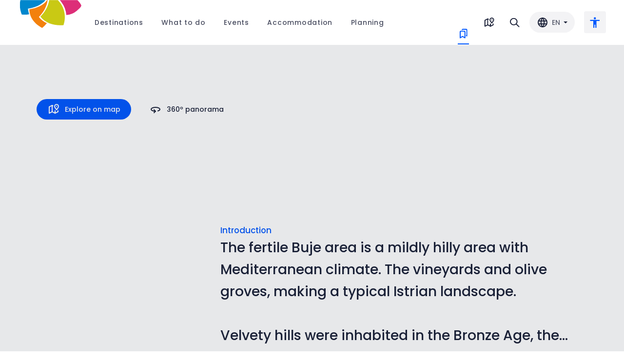

--- FILE ---
content_type: text/html; charset=utf-8
request_url: https://coloursofistria.com/en/destinations/buje?journey=true
body_size: 23997
content:
<!DOCTYPE html><html lang="en"><head><meta charSet="utf-8"/><meta name="viewport" content="width=device-width"/><title>Buje, Croatia - What to visit and experience? | Colours of Istria</title><meta name="description" content="Tourist guide for your vacation in Buje. Find out everything about history, events, culture and art, tourist offer and accommodation in Buje."/><link rel="canonical" href="https://coloursofistria.com/en/destinations/buje"/><link rel="alternate" hrefLang="hr" href="https://coloursofistria.com/destinacije/buje"/><link rel="alternate" hrefLang="en" href="https://coloursofistria.com/en/destinations/buje"/><link rel="alternate" hrefLang="x-default" href="https://coloursofistria.com/en/destinations/buje"/><link rel="alternate" hrefLang="de" href="https://coloursofistria.com/de/destinationen/buje"/><link rel="alternate" hrefLang="it" href="https://coloursofistria.com/it/destinazioni/buie"/><link rel="alternate" hrefLang="sl" href="https://coloursofistria.com/sl/destinacije/buje"/><meta name="next-head-count" content="11"/><meta name="facebook-domain-verification" content="p58jcoha331xygxxnh8oam89zomuo8"/><link data-next-font="" rel="preconnect" href="/" crossorigin="anonymous"/><link rel="preload" href="/_next/static/css/881621ab0021252a.css" as="style"/><link rel="stylesheet" href="/_next/static/css/881621ab0021252a.css" data-n-g=""/><noscript data-n-css=""></noscript><script defer="" nomodule="" src="/_next/static/chunks/polyfills-42372ed130431b0a.js"></script><script src="/_next/static/chunks/webpack-4487e33f9abc05b6.js" defer=""></script><script src="/_next/static/chunks/framework-945b357d4a851f4b.js" defer=""></script><script src="/_next/static/chunks/main-74a0540348005772.js" defer=""></script><script src="/_next/static/chunks/pages/_app-a764111c4320937e.js" defer=""></script><script src="/_next/static/chunks/ea88be26-b31ca0c979711532.js" defer=""></script><script src="/_next/static/chunks/9260-b650beba015af02f.js" defer=""></script><script src="/_next/static/chunks/8929-37fc9b3bb2731577.js" defer=""></script><script src="/_next/static/chunks/6832-94454b968b590c3a.js" defer=""></script><script src="/_next/static/chunks/9014-31bf305bb68b89bb.js" defer=""></script><script src="/_next/static/chunks/3082-370463916ea7adf0.js" defer=""></script><script src="/_next/static/chunks/2742-a852143bd143cebb.js" defer=""></script><script src="/_next/static/chunks/6117-e64edcd4a5d68222.js" defer=""></script><script src="/_next/static/chunks/6156-fe93bd9b7b13126d.js" defer=""></script><script src="/_next/static/chunks/759-debf2b0aeffb7378.js" defer=""></script><script src="/_next/static/chunks/pages/destinations/%5Bid%5D-af060bb8f581033a.js" defer=""></script><script src="/_next/static/s6kLlkF7UmRyVj_dujeKC/_buildManifest.js" defer=""></script><script src="/_next/static/s6kLlkF7UmRyVj_dujeKC/_ssgManifest.js" defer=""></script></head><body><div id="__next"><div class="false fixed inset-x-0 top-0 z-50"><div class="flex px-16 2xl:px-10 lg:px-5 md:px-5 false relative bg-white"><div class="relative z-20 mr-[4.25rem] shrink-0 4xl:mr-3 md:mr-6"><a href="/en"><img src="/_next/static/media/logo-dac7a56ef610729f.svg" alt="Logo" class="h-[59px] w-[130px] md:h-[54px] md:w-[120px]"/></a></div><div class="relative z-20 flex w-full items-center justify-between"><div class="flex items-center pr-10 lg+:hidden"><div class="cursor-default"><div class="group relative border-y-2 border-transparent py-9 hover:border-b-tint"><div class="mx-7 4xl:mx-6 2xl:ml-4"><div class="tracking-wider"><div class=" aux text-opacity-80 group-hover:text-tint group-hover:text-opacity-100">Destinations</div></div></div><div class="animate-headermenu relative hidden group-hover:block"><div class="absolute left-1/2 top-14 size-5 -translate-x-1/2 rotate-45 bg-light"></div><div class="absolute -left-20 top-[32px]"><div class="w-max pt-8"><div class="flex shadow-lg"><div class="relative bg-light px-16 py-10"><div class="pr-10"><div class="aux-lg-secondary mb-4">Destinations</div><div><div><div></div></div></div></div></div><div class="shrink-0 bg-white px-16 py-10"><div><div><div class="mb-8"><div><div class="mb-5 flex last:mb-0"><div class="cursor-pointer select-none"><a href="/en/travel-info"><div><div class="text-button flex items-center"><div class="value subtitle-sm">How to get here</div><div class="icon relative ml-3 flex shrink-0 items-center justify-center transition-transform size-[24px]"><div class="absolute inset-0 rounded-full bg-tint/20"></div><div class="-translate-x-px"><div class="-rotate-45 border-b-2 border-r-2 border-tint p-[3px]"></div></div></div></div></div></a></div></div><div class="mb-5 flex last:mb-0"><div class="cursor-pointer select-none"><a href="/en/map-istria?category=activities"><div><div class="text-button flex items-center"><div class="value subtitle-sm">Explore on map</div><div class="icon relative ml-3 flex shrink-0 items-center justify-center transition-transform size-[24px]"><div class="absolute inset-0 rounded-full bg-tint/20"></div><div class="-translate-x-px"><div class="-rotate-45 border-b-2 border-r-2 border-tint p-[3px]"></div></div></div></div></div></a></div></div><div class="mb-5 flex last:mb-0"><div class="cursor-pointer select-none"><a href="/en/cycling"><div><div class="text-button flex items-center"><div class="value subtitle-sm">Cycling in NW Istria</div><div class="icon relative ml-3 flex shrink-0 items-center justify-center transition-transform size-[24px]"><div class="absolute inset-0 rounded-full bg-tint/20"></div><div class="-translate-x-px"><div class="-rotate-45 border-b-2 border-r-2 border-tint p-[3px]"></div></div></div></div></div></a></div></div></div></div><div><div><div class="mb-4 flex last:mb-0"><div class="cursor-pointer select-none"><a href="/en/search"><div><div class="flex items-center hover:opacity-70"><img src="/_next/static/media/search-e89e44f9bfa0f31e.svg" alt="Icon" class="opacity-70 size-[21px]"/><div class="ml-3 body text-opacity-70">Search destinations</div></div></div></a></div></div><div class="mb-4 flex last:mb-0"><div class="cursor-pointer select-none"><a href="/en/webcam"><div><div class="flex items-center hover:opacity-70"><img src="/_next/static/media/cam-b9ffb2f6a30d4702.svg" alt="Icon" class="opacity-70 size-[21px]"/><div class="ml-3 body text-opacity-70">Live cams</div></div></div></a></div></div><div class="mb-4 flex last:mb-0"><div class="cursor-pointer select-none"><a href="/en/directories"><div><div class="flex items-center hover:opacity-70"><img src="/_next/static/media/directory-9ef9454e2da1974f.svg" alt="Icon" class="opacity-70 size-[21px]"/><div class="ml-3 body text-opacity-70">Directory</div></div></div></a></div></div><div class="mb-4 flex last:mb-0"><div class="cursor-pointer select-none"><a href="/en/add-directory"><div><div class="flex items-center hover:opacity-70"><img src="/_next/static/media/directory-9ef9454e2da1974f.svg" alt="Icon" class="opacity-70 size-[21px]"/><div class="ml-3 body text-opacity-70">Submit your shop or service</div></div></div></a></div></div></div></div></div></div></div></div></div></div></div></div></div><div class="cursor-default"><div class="group relative border-y-2 border-transparent py-9 hover:border-b-tint"><div class="mx-7 4xl:mx-6 2xl:ml-4"><div class="tracking-wider"><div class=" aux text-opacity-80 group-hover:text-tint group-hover:text-opacity-100">What to do</div></div></div><div class="animate-headermenu relative hidden group-hover:block"><div class="absolute left-1/2 top-14 size-5 -translate-x-1/2 rotate-45 bg-light"></div><div class="absolute -left-72 top-[32px]"><div class="w-max pt-8"><div class="flex shadow-lg"><div class="relative bg-light px-16 py-10"><div class="grid grid-cols-3 gap-10"><div><div class="mb-4 flex"><div class="cursor-pointer select-none"><a href="/en/activities"><div><div class="color-button inline-flex items-center"><div style="color:#1B2138" class="aux-lg value">All activities</div><div class="icon relative ml-2 flex size-[20px] shrink-0 items-center justify-center transition-transform"><div style="background:#1B2138;opacity:0.2" class="absolute inset-0 rounded-full"></div><div class="-translate-x-px"><div style="border-color:#1B2138" class="-rotate-45 border-b-2 border-r-2 p-[2px]"></div></div></div></div></div></a></div></div><div><div></div></div></div></div></div><div class="shrink-0 bg-white px-16 py-10"><div><div class="mb-8"><div><div class="mb-5 flex last:mb-0"><div class="cursor-pointer select-none"><a href="/en/events"><div><div class="text-button flex items-center"><div class="value subtitle-sm">Events</div><div class="icon relative ml-3 flex shrink-0 items-center justify-center transition-transform size-[24px]"><div class="absolute inset-0 rounded-full bg-tint/20"></div><div class="-translate-x-px"><div class="-rotate-45 border-b-2 border-r-2 border-tint p-[3px]"></div></div></div></div></div></a></div></div><div class="mb-5 flex last:mb-0"><div class="cursor-pointer select-none"><a href="/en/beaches"><div><div class="text-button flex items-center"><div class="value subtitle-sm">Beaches in NW Istria</div><div class="icon relative ml-3 flex shrink-0 items-center justify-center transition-transform size-[24px]"><div class="absolute inset-0 rounded-full bg-tint/20"></div><div class="-translate-x-px"><div class="-rotate-45 border-b-2 border-r-2 border-tint p-[3px]"></div></div></div></div></div></a></div></div><div class="mb-5 flex last:mb-0"><div class="cursor-pointer select-none"><a href="/en/cycling"><div><div class="text-button flex items-center"><div class="value subtitle-sm">Cycling in NW Istria</div><div class="icon relative ml-3 flex shrink-0 items-center justify-center transition-transform size-[24px]"><div class="absolute inset-0 rounded-full bg-tint/20"></div><div class="-translate-x-px"><div class="-rotate-45 border-b-2 border-r-2 border-tint p-[3px]"></div></div></div></div></div></a></div></div><div class="mb-5 flex last:mb-0"><div class="cursor-pointer select-none"><a href="/en/map-istria?category=activities"><div><div class="text-button flex items-center"><div class="value subtitle-sm">Explore on map</div><div class="icon relative ml-3 flex shrink-0 items-center justify-center transition-transform size-[24px]"><div class="absolute inset-0 rounded-full bg-tint/20"></div><div class="-translate-x-px"><div class="-rotate-45 border-b-2 border-r-2 border-tint p-[3px]"></div></div></div></div></div></a></div></div><div class="mb-5 flex last:mb-0"><div class="cursor-pointer select-none"><a href="/en/stories"><div><div class="text-button flex items-center"><div class="value subtitle-sm">Stories</div><div class="icon relative ml-3 flex shrink-0 items-center justify-center transition-transform size-[24px]"><div class="absolute inset-0 rounded-full bg-tint/20"></div><div class="-translate-x-px"><div class="-rotate-45 border-b-2 border-r-2 border-tint p-[3px]"></div></div></div></div></div></a></div></div></div></div><div><div><div class="mb-4 flex last:mb-0"><div class="cursor-pointer select-none"><a href="/en/search"><div><div class="flex items-center hover:opacity-70"><img src="/_next/static/media/search-e89e44f9bfa0f31e.svg" alt="Icon" class="opacity-70 size-[21px]"/><div class="ml-3 body text-opacity-70">Search destinations</div></div></div></a></div></div><div class="mb-4 flex last:mb-0"><div class="cursor-pointer select-none"><a href="/en/destinations/buje?journey=true"><div><div class="flex items-center hover:opacity-70"><img src="/_next/static/media/bookmark-dark-87a34f8b0a437934.svg" alt="Icon" class="opacity-70 size-[21px]"/><div class="ml-3 body text-opacity-70">Saved activities</div></div></div></a></div></div><div class="mb-4 flex last:mb-0"><div class="cursor-pointer select-none"><a href="/en/directories"><div><div class="flex items-center hover:opacity-70"><img src="/_next/static/media/directory-9ef9454e2da1974f.svg" alt="Icon" class="opacity-70 size-[21px]"/><div class="ml-3 body text-opacity-70">Directory</div></div></div></a></div></div></div></div></div></div></div></div></div></div></div></div><a href="/en/events"><div class="group relative border-y-2 border-transparent py-9 hover:border-b-tint"><div class="mx-7 4xl:mx-6 2xl:ml-4"><div class="tracking-wider"><div class=" aux text-opacity-80 group-hover:text-tint group-hover:text-opacity-100">Events</div></div></div></div></a><div class="cursor-default"><div class="group relative border-y-2 border-transparent py-9 hover:border-b-tint"><div class="mx-7 4xl:mx-6 2xl:ml-4"><div class="tracking-wider"><div class=" aux text-opacity-80 group-hover:text-tint group-hover:text-opacity-100">Accommodation</div></div></div><div class="animate-headermenu relative hidden group-hover:block"><div class="absolute left-1/2 top-14 size-5 -translate-x-1/2 rotate-45 bg-light"></div><div class="absolute -left-72 top-[32px]"><div class="w-max pt-8"><div class="flex shadow-lg"><div class="relative bg-light px-16 py-10"><div class="grid grid-cols-2 gap-20"><div><div class="aux-lg-secondary mb-4">Accommodations</div><div><div></div></div></div><div><div class="aux-lg-secondary mb-4">By destination</div><div><div></div></div></div></div></div><div class="shrink-0 bg-white px-16 py-10"><div><div class="mb-8"><div><div class="mb-5 flex last:mb-0"><div class="cursor-pointer select-none"><a href="/en/map-istria?category=accommodations"><div><div class="text-button flex items-center"><div class="value subtitle-sm">Explore on map</div><div class="icon relative ml-3 flex shrink-0 items-center justify-center transition-transform size-[24px]"><div class="absolute inset-0 rounded-full bg-tint/20"></div><div class="-translate-x-px"><div class="-rotate-45 border-b-2 border-r-2 border-tint p-[3px]"></div></div></div></div></div></a></div></div></div></div><div><div><div class="mb-4 flex last:mb-0"><div class="cursor-pointer select-none"><a href="/en/destinations/buje?journey=true"><div><div class="flex items-center hover:opacity-70"><img src="/_next/static/media/home-60603300fff6f413.svg" alt="Icon" class="opacity-70 size-[21px]"/><div class="ml-3 body text-opacity-70">Saved accommodation</div></div></div></a></div></div><div class="mb-4 flex last:mb-0"><div class="cursor-pointer select-none"><a href="/en/enlist-accommodation"><div><div class="flex items-center hover:opacity-70"><img src="/_next/static/media/bookmark-dark-87a34f8b0a437934.svg" alt="Icon" class="opacity-70 size-[21px]"/><div class="ml-3 body text-opacity-70">Enlist your accommodation</div></div></div></a></div></div></div></div></div></div></div></div></div></div></div></div><div class="cursor-default"><div class="group relative border-y-2 border-transparent py-9 hover:border-b-tint"><div class="mx-7 4xl:mx-6 2xl:ml-4"><div class="tracking-wider"><div class=" aux text-opacity-80 group-hover:text-tint group-hover:text-opacity-100">Planning</div></div></div><div class="animate-headermenu relative hidden group-hover:block"><div class="absolute left-1/2 top-14 size-5 -translate-x-1/2 rotate-45 bg-light"></div><div class="absolute -left-48 top-[32px]"><div class="w-max pt-8"><div class="flex shadow-lg"><div class="relative bg-light px-16 py-10"><div class="grid grid-cols-2 gap-20"><div><div class="aux-lg-secondary mb-4">Informations</div><div><div><div class="hover:opacity-60 mb-3.5"><div><a href="/en/info-center"><div class="aux">Information center</div></a></div></div><div class="hover:opacity-60 mb-3.5"><div><a href="/en/directories"><div class="aux">Directory</div></a></div></div><div class="hover:opacity-60 mb-3.5"><a href="https://www.istra.hr/hr/business-information/tzi/covid-19" rel="noopener noreferrer" target="_blank"><div class="flex items-center"><div class="aux">Covid travel safe</div><img src="/_next/static/media/external-e3ac8424b459dfe7.svg" alt="Link icon" class="ml-2 opacity-60 size-[18px]"/></div></a></div><div class="hover:opacity-60 mb-3.5"><div><a href="/en/webcam"><div class="aux">Live cams</div></a></div></div><div class="hover:opacity-60 mb-3.5"><div><a href="/en/brochures"><div class="aux">Brochures</div></a></div></div><div class="hover:opacity-60 mb-0"><div><a href="/en/contact"><div class="aux">Contact</div></a></div></div></div></div></div><div><div class="aux-lg-secondary mb-4">How to get here</div><div><div></div></div></div></div></div></div></div></div></div></div></div></div><div class="flex items-center lg+:hidden"><div class="flex items-center"><div class="group mr-10 last:mr-0 2xl:mr-8"><a href="/en/destinations/buje"><div class="flex items-center border-y-2 border-transparent py-[2.15rem] group-hover:border-b-tint border-b-tint"><div class="relative shrink-0"><img src="/_next/static/media/journey-1a521e7979c12c0e.svg" alt="Icon" class="size-6 opacity-0 group-hover:opacity-0"/><img src="/_next/static/media/journy-light-05ba0ec604df4465.svg" alt="Icon" class="absolute inset-0 opacity-0"/><img src="/_next/static/media/journy-tint-0317e18c7a61d525.svg" alt="Icon" class="absolute inset-0 group-hover:opacity-100 opacity-100"/></div><div class="ml-3 2xl:hidden aux-secondary group-hover:aux-tint aux-tint">My journey</div></div></a></div><div class="group mr-10 last:mr-0 2xl:mr-8"><a href="/en/map-istria?category=activities"><div class="flex items-center border-y-2 border-transparent py-[2.15rem] group-hover:border-b-tint undefined"><div class="relative shrink-0"><img src="/_next/static/media/map-2ef1911a1efa7807.svg" alt="Icon" class="size-6 undefined group-hover:opacity-0"/><img src="/_next/static/media/map-light-75fc630625a301cb.svg" alt="Icon" class="absolute inset-0 opacity-0"/><img src="/_next/static/media/map-tint-7021bf2d7232f114.svg" alt="Icon" class="absolute inset-0 group-hover:opacity-100 opacity-0"/></div></div></a></div><div class="group mr-10 last:mr-0 2xl:mr-8"><a href="/en/search"><div class="flex items-center border-y-2 border-transparent py-[2.15rem] group-hover:border-b-tint undefined"><div class="relative shrink-0"><img src="/_next/static/media/search-e89e44f9bfa0f31e.svg" alt="Icon" class="size-6 undefined group-hover:opacity-0"/><img src="/_next/static/media/search-light-748b7df310aad0e8.svg" alt="Icon" class="absolute inset-0 opacity-0"/><img src="/_next/static/media/search-tint-e906c0ca6d0a7a08.svg" alt="Icon" class="absolute inset-0 group-hover:opacity-100 opacity-0"/></div></div></a></div></div><div class="ml-10 shrink-0 2xl:ml-5"><div><div class="cursor-pointer select-none rounded-3xl bg-opacity-5 px-4 py-2.5 ring-2 bg-dark ring-transparent"><div class="flex items-center"><img src="/_next/static/media/globe-e7f325cb760393a3.svg" alt="Globe" class="mr-2 size-[24px]"/><div class="mr-1 min-w-[20px] uppercase aux-secondary">en</div><img src="/_next/static/media/arrow-sm-262f19b75402ced9.svg" alt="Arrow" class="transition-transform  h-[4px] w-[8px]"/></div></div></div></div><div class="relative z-50 shrink-0"><div class="relative ml-8 cursor-pointer select-none rounded p-3 ring-tint hover:ring-2 2xl:ml-5 bg-dark/5 false"><img src="/_next/static/media/accessibility-5732433db9f7ee4b.svg" alt="Accessibility icon" class="w-6"/></div><div class="absolute right-0 top-16 w-max pointer-events-none opacity-0"><div style="font-family:poppinsMedium" class="altaw-px-20 altaw-pb-20 altaw-bg-white altaw-rounded-lg altaw-pt-28px altaw-ally-shadow altaw-ally-container"><div style="color:#1B2138" class="altaw-text-center altaw-mb-28 altaw-text-20">Accessibility tools</div><div class="altaw-grid altaw-grid-cols-2 altaw-gap-20"><div><div style="border-color:rgba(27, 33, 56, 0.1)" class="altaw-relative altaw-flex altaw-flex-col altaw-items-center altaw-p-16 altaw-border altaw-border-solid altaw-rounded-8 altaw-cursor-pointer altaw-select-none  altaw-border-light"><div class="altaw-absolute altaw-w-17 altaw-h-17 altaw-top-8 altaw-right-8 altaw-opacity-0"><svg xmlns="http://www.w3.org/2000/svg" width="17" height="17" viewBox="0 0 17 17"><g id="Group_11519" data-name="Group 11519" transform="translate(-1599 -331)"><circle id="Ellipse_20" data-name="Ellipse 20" cx="8.5" cy="8.5" r="8.5" transform="translate(1599 331)" fill="#0058FF"></circle><path id="Path_19368" data-name="Path 19368" d="M3.744-5.375l.143,7.751H0" transform="translate(1605.064 337.508) rotate(45)" fill="none" stroke="#fff" stroke-width="1.5"></path></g></svg></div><div class="altaw-relative altaw-w-24 altaw-h-24 altaw-mb-8"><div><svg id="Group_11505" data-name="Group 11505" xmlns="http://www.w3.org/2000/svg" width="24" height="24" viewBox="0 0 24 24"><path id="Path_19343" data-name="Path 19343" d="M0,0H24V24H0Z" fill="none"></path><path id="Path_19350" data-name="Path 19350" d="M.891,0H5.016L6.864-5.841h9.009L17.754,0h4.554L14.52-23.595H8.778ZM11.385-20,14.85-9.042H7.887Z" transform="translate(0.4 23.797)" fill="#1B2138"></path></svg></div></div><div style="color:#1B2138" class="altaw-text-16">Large text</div></div></div><div><div style="border-color:rgba(27, 33, 56, 0.1)" class="altaw-relative altaw-flex altaw-flex-col altaw-items-center altaw-p-16 altaw-border altaw-border-solid altaw-rounded-8 altaw-cursor-pointer altaw-select-none  altaw-border-light"><div class="altaw-absolute altaw-w-17 altaw-h-17 altaw-top-8 altaw-right-8 altaw-opacity-0"><svg xmlns="http://www.w3.org/2000/svg" width="17" height="17" viewBox="0 0 17 17"><g id="Group_11519" data-name="Group 11519" transform="translate(-1599 -331)"><circle id="Ellipse_20" data-name="Ellipse 20" cx="8.5" cy="8.5" r="8.5" transform="translate(1599 331)" fill="#0058FF"></circle><path id="Path_19368" data-name="Path 19368" d="M3.744-5.375l.143,7.751H0" transform="translate(1605.064 337.508) rotate(45)" fill="none" stroke="#fff" stroke-width="1.5"></path></g></svg></div><div class="altaw-relative altaw-w-24 altaw-h-24 altaw-mb-8"><div><svg id="Group_11504" data-name="Group 11504" xmlns="http://www.w3.org/2000/svg" width="24" height="24" viewBox="0 0 24 24"><path id="Path_19343" data-name="Path 19343" d="M0,0H24V24H0Z" fill="none"></path><circle id="Ellipse_16" data-name="Ellipse 16" cx="9" cy="9" r="9" transform="translate(3 3)" fill="none" stroke="#1B2138" stroke-linecap="round" stroke-linejoin="round" stroke-width="2"></circle><path id="Path_19344" data-name="Path 19344" d="M12,3V21" fill="none" stroke="#1B2138" stroke-linecap="round" stroke-linejoin="round" stroke-width="2"></path><path id="Path_19345" data-name="Path 19345" d="M12,14l7-7" fill="none" stroke="#1B2138" stroke-linecap="round" stroke-linejoin="round" stroke-width="2"></path><path id="Path_19346" data-name="Path 19346" d="M12,19l8.5-8.5" fill="none" stroke="#1B2138" stroke-linecap="round" stroke-linejoin="round" stroke-width="2"></path><path id="Path_19347" data-name="Path 19347" d="M12,9l4.5-4.5" fill="none" stroke="#1B2138" stroke-linecap="round" stroke-linejoin="round" stroke-width="2"></path></svg></div></div><div style="color:#1B2138" class="altaw-text-16">Invert color</div></div></div><div><div style="border-color:rgba(27, 33, 56, 0.1)" class="altaw-relative altaw-flex altaw-flex-col altaw-items-center altaw-p-16 altaw-border altaw-border-solid altaw-rounded-8 altaw-cursor-pointer altaw-select-none  altaw-border-light"><div class="altaw-absolute altaw-w-17 altaw-h-17 altaw-top-8 altaw-right-8 altaw-opacity-0"><svg xmlns="http://www.w3.org/2000/svg" width="17" height="17" viewBox="0 0 17 17"><g id="Group_11519" data-name="Group 11519" transform="translate(-1599 -331)"><circle id="Ellipse_20" data-name="Ellipse 20" cx="8.5" cy="8.5" r="8.5" transform="translate(1599 331)" fill="#0058FF"></circle><path id="Path_19368" data-name="Path 19368" d="M3.744-5.375l.143,7.751H0" transform="translate(1605.064 337.508) rotate(45)" fill="none" stroke="#fff" stroke-width="1.5"></path></g></svg></div><div class="altaw-relative altaw-w-24 altaw-h-24 altaw-mb-8"><div><svg id="Group_11507" data-name="Group 11507" xmlns="http://www.w3.org/2000/svg" width="24" height="24" viewBox="0 0 24 24"><path id="Path_19351" data-name="Path 19351" d="M0,0H24V24H0Z" fill="none"></path><path id="Path_19352" data-name="Path 19352" d="M7.934,3.97A8.993,8.993,0,0,1,12,3c4.97,0,9,3.582,9,8a3.789,3.789,0,0,1-1.318,2.828,4.515,4.515,0,0,1-1.118.726M15,15H14a2,2,0,0,0-1,3.75A1.3,1.3,0,0,1,12,21,9,9,0,0,1,5.628,5.644" fill="none" stroke="#1B2138" stroke-linecap="round" stroke-linejoin="round" stroke-width="2"></path><circle id="Ellipse_17" data-name="Ellipse 17" cx="1" cy="1" r="1" transform="translate(6.5 9.5)" fill="none" stroke="#1B2138" stroke-linecap="round" stroke-linejoin="round" stroke-width="2"></circle><circle id="Ellipse_18" data-name="Ellipse 18" cx="1" cy="1" r="1" transform="translate(11 6.5)" fill="none" stroke="#1B2138" stroke-linecap="round" stroke-linejoin="round" stroke-width="2"></circle><circle id="Ellipse_19" data-name="Ellipse 19" cx="1" cy="1" r="1" transform="translate(15.5 9.5)" fill="none" stroke="#1B2138" stroke-linecap="round" stroke-linejoin="round" stroke-width="2"></circle><path id="Path_19353" data-name="Path 19353" d="M3,3,21,21" fill="none" stroke="#1B2138" stroke-linecap="round" stroke-linejoin="round" stroke-width="2"></path></svg></div></div><div style="color:#1B2138" class="altaw-text-16">Black &amp; white</div></div></div><div><div style="border-color:rgba(27, 33, 56, 0.1)" class="altaw-relative altaw-flex altaw-flex-col altaw-items-center altaw-p-16 altaw-border altaw-border-solid altaw-rounded-8 altaw-cursor-pointer altaw-select-none  altaw-border-light"><div class="altaw-absolute altaw-w-17 altaw-h-17 altaw-top-8 altaw-right-8 altaw-opacity-0"><svg xmlns="http://www.w3.org/2000/svg" width="17" height="17" viewBox="0 0 17 17"><g id="Group_11519" data-name="Group 11519" transform="translate(-1599 -331)"><circle id="Ellipse_20" data-name="Ellipse 20" cx="8.5" cy="8.5" r="8.5" transform="translate(1599 331)" fill="#0058FF"></circle><path id="Path_19368" data-name="Path 19368" d="M3.744-5.375l.143,7.751H0" transform="translate(1605.064 337.508) rotate(45)" fill="none" stroke="#fff" stroke-width="1.5"></path></g></svg></div><div class="altaw-relative altaw-w-24 altaw-h-24 altaw-mb-8"><div><svg id="Group_11509" data-name="Group 11509" xmlns="http://www.w3.org/2000/svg" width="24" height="24" viewBox="0 0 24 24"><path id="Path_19354" data-name="Path 19354" d="M0,0H24V24H0Z" fill="none"></path><path id="Path_19355" data-name="Path 19355" d="M5,12V6.5a2.5,2.5,0,0,1,5,0V12m0-4H5" fill="none" stroke="#1B2138" stroke-linecap="round" stroke-linejoin="round" stroke-width="2"></path><path id="Path_19356" data-name="Path 19356" d="M13,4l3,8,3-8" fill="none" stroke="#1B2138" stroke-linecap="round" stroke-linejoin="round" stroke-width="2"></path><path id="Path_19357" data-name="Path 19357" d="M5,18H19" fill="none" stroke="#1B2138" stroke-linecap="round" stroke-linejoin="round" stroke-width="2"></path><path id="Path_19358" data-name="Path 19358" d="M17,20l2-2-2-2" fill="none" stroke="#1B2138" stroke-linecap="round" stroke-linejoin="round" stroke-width="2"></path><path id="Path_19359" data-name="Path 19359" d="M7,16,5,18l2,2" fill="none" stroke="#1B2138" stroke-linecap="round" stroke-linejoin="round" stroke-width="2"></path></svg></div></div><div style="color:#1B2138" class="altaw-text-16">Letter spacing</div></div></div><div><div style="border-color:rgba(27, 33, 56, 0.1)" class="altaw-relative altaw-flex altaw-flex-col altaw-items-center altaw-p-16 altaw-border altaw-border-solid altaw-rounded-8 altaw-cursor-pointer altaw-select-none  altaw-border-light"><div class="altaw-absolute altaw-w-17 altaw-h-17 altaw-top-8 altaw-right-8 altaw-opacity-0"><svg xmlns="http://www.w3.org/2000/svg" width="17" height="17" viewBox="0 0 17 17"><g id="Group_11519" data-name="Group 11519" transform="translate(-1599 -331)"><circle id="Ellipse_20" data-name="Ellipse 20" cx="8.5" cy="8.5" r="8.5" transform="translate(1599 331)" fill="#0058FF"></circle><path id="Path_19368" data-name="Path 19368" d="M3.744-5.375l.143,7.751H0" transform="translate(1605.064 337.508) rotate(45)" fill="none" stroke="#fff" stroke-width="1.5"></path></g></svg></div><div class="altaw-relative altaw-w-24 altaw-h-24 altaw-mb-8"><div><svg id="Group_11510" data-name="Group 11510" xmlns="http://www.w3.org/2000/svg" width="24" height="24" viewBox="0 0 24 24"><path id="Path_19360" data-name="Path 19360" d="M0,0H24V24H0Z" fill="none"></path><path id="Path_19361" data-name="Path 19361" d="M3,8,6,5,9,8" fill="none" stroke="#1B2138" stroke-linecap="round" stroke-linejoin="round" stroke-width="2"></path><path id="Path_19362" data-name="Path 19362" d="M3,16l3,3,3-3" fill="none" stroke="#1B2138" stroke-linecap="round" stroke-linejoin="round" stroke-width="2"></path><line id="Line_6" data-name="Line 6" y2="14" transform="translate(6 5)" fill="none" stroke="#1B2138" stroke-linecap="round" stroke-linejoin="round" stroke-width="2"></line><line id="Line_7" data-name="Line 7" x2="7" transform="translate(13 6)" fill="none" stroke="#1B2138" stroke-linecap="round" stroke-linejoin="round" stroke-width="2"></line><line id="Line_8" data-name="Line 8" x2="7" transform="translate(13 12)" fill="none" stroke="#1B2138" stroke-linecap="round" stroke-linejoin="round" stroke-width="2"></line><line id="Line_9" data-name="Line 9" x2="7" transform="translate(13 18)" fill="none" stroke="#1B2138" stroke-linecap="round" stroke-linejoin="round" stroke-width="2"></line></svg></div></div><div style="color:#1B2138" class="altaw-text-16">Line spacing</div></div></div><div><div style="border-color:rgba(27, 33, 56, 0.1)" class="altaw-relative altaw-flex altaw-flex-col altaw-items-center altaw-p-16 altaw-border altaw-border-solid altaw-rounded-8 altaw-cursor-pointer altaw-select-none  altaw-border-light"><div class="altaw-absolute altaw-w-17 altaw-h-17 altaw-top-8 altaw-right-8 altaw-opacity-0"><svg xmlns="http://www.w3.org/2000/svg" width="17" height="17" viewBox="0 0 17 17"><g id="Group_11519" data-name="Group 11519" transform="translate(-1599 -331)"><circle id="Ellipse_20" data-name="Ellipse 20" cx="8.5" cy="8.5" r="8.5" transform="translate(1599 331)" fill="#0058FF"></circle><path id="Path_19368" data-name="Path 19368" d="M3.744-5.375l.143,7.751H0" transform="translate(1605.064 337.508) rotate(45)" fill="none" stroke="#fff" stroke-width="1.5"></path></g></svg></div><div class="altaw-relative altaw-w-24 altaw-h-24 altaw-mb-8"><div><svg id="Group_11511" data-name="Group 11511" xmlns="http://www.w3.org/2000/svg" width="24" height="24" viewBox="0 0 24 24"><path id="Path_19363" data-name="Path 19363" d="M0,0H24V24H0Z" fill="none"></path><path id="Path_19364" data-name="Path 19364" d="M6,6l4.153,11.793a.369.369,0,0,0,.663,0L13,13l4.787-1.994a.351.351,0,0,0,0-.646L6,6Z" fill="none" stroke="#1B2138" stroke-linecap="round" stroke-linejoin="round" stroke-width="2"></path><path id="Path_19365" data-name="Path 19365" d="M13.5,13.5,18,18" fill="none" stroke="#1B2138" stroke-linecap="round" stroke-linejoin="round" stroke-width="2"></path></svg></div></div><div style="color:#1B2138" class="altaw-text-16">Large cursor</div></div></div></div><div style="background-color:#0058FF" class="altaw-p-16 altaw-mt-20 altaw-text-center altaw-select-none altaw-cursor-pointer altaw-rounded-8"><div class="altaw-text-white altaw-text-16">Reset tools</div></div></div></div></div></div><div class="hidden w-full items-center justify-end py-10 lg+:flex md:py-6"><div class="mr-5"><a href="/en/destinations/buje"><div class="relative size-[20px]"><img src="/_next/static/media/journey-1a521e7979c12c0e.svg" alt="Icon" class="absolute inset-0 opacity-0"/><img src="/_next/static/media/journy-light-05ba0ec604df4465.svg" alt="Icon" class="absolute inset-0 opacity-0"/><img src="/_next/static/media/journy-tint-0317e18c7a61d525.svg" alt="Icon" class="absolute inset-0 group-hover:opacity-100 opacity-100"/></div></a></div><div class="mr-5"><a href="/en/search"><div class="relative size-[20px]"><img src="/_next/static/media/search-e89e44f9bfa0f31e.svg" alt="Icon" class="absolute inset-0 undefined"/><img src="/_next/static/media/search-light-748b7df310aad0e8.svg" alt="Icon" class="absolute inset-0 opacity-0"/><img src="/_next/static/media/search-tint-e906c0ca6d0a7a08.svg" alt="Icon" class="absolute inset-0 group-hover:opacity-100 opacity-0"/></div></a></div></div></div><div class="z-20 hidden shrink-0 items-center lg+:flex"><div class="flex shrink-0 cursor-pointer select-none items-center rounded-full bg-tint px-4 py-2"><div class="aux-light">Menu</div><img src="/_next/static/media/arrow-down-light-dedc30983c21a030.svg" alt="Arrow pointing down" class="ml-2 size-3.5"/></div><div class="hidden lg+:block"></div></div></div></div><div class="fixed inset-0 z-40 size-full"><div class="size-full bg-dark/10 transition-opacity duration-500 opacity-100"></div><div class="absolute inset-y-0 right-0 z-40 w-3/4 max-w-[550px] translate-x-full bg-white duration-500 md:w-full md:max-w-none"><div class="ml-[-50px] flex h-full flex-col justify-between overflow-x-hidden pl-[50px] md:ml-[-70px] md:pl-[70px] overflow-y-auto md:overflow-y-hidden"><div class="py-10 md:py-3"><div class="px-16 md:px-5"><div class="mb-2 flex items-center justify-between pt-32 md:mb-0 md:pt-20"><div class="heading-aux md:heading-xs-aux md:mb-2">My journey</div><div class="ml-2 shrink-0"><div class="cursor-pointer select-none rounded-full bg-tint/10 p-2.5"><img src="/_next/static/media/close-83ac340cce9f2d8f.svg" alt="Close icon" class="size-12"/></div></div></div><div class="body-aux">Planned activities:  0</div></div><div class="px-5"><div class="mb-5 mt-24 text-center"><div class="subtitle mb-3">Your Journey is still empty :(</div><div class="body-aux mx-auto max-w-xs leading-6">Find what you love and save it to My Journey for later use.</div></div><div class="mb-32 flex justify-center md:mb-0"><div class="inline-block"><div class="cursor-pointer select-none"><a href="/en/activities"><div><div class="group relative"><div class="absolute inset-0 rounded-full transition-transform duration-300 ease-out lg:group-hover:scale-100 bg-tint-light group-hover:scale-x-105 group-hover:scale-y-[1.15]"></div><div class="absolute left-1/2 top-1/2 -translate-x-1/2 -translate-y-1/2 opacity-0"><div class="animate-spin rounded-full border-4 border-b-transparent border-white border-tint size-14" style="height:23px;width:23px"></div></div><div class="relative z-10 flex items-center justify-center rounded-full px-10 py-5 text-center group-hover:duration-[0ms] bg-tint group-hover:bg-tint-light lg:group-hover:bg-tint transition-colors duration-300 undefined"><div class=" aux-light">Explore activities</div></div></div></div></a></div></div></div></div></div><div class="relative w-3/5 translate-y-20 md:w-4/5 md:-translate-x-16 md:translate-y-52"><div class="animation-journey origin-bottom-left"><div class="absolute right-5 top-5 z-10"><div class="absolute inset-0"><div class="animation-pulse size-full rounded-full bg-tint"></div><div class="animation-pulse-outer absolute left-0 top-0 size-full rounded-full bg-tint opacity-75"></div></div><div class="relative z-10 rounded-full bg-tint p-3"><img src="/_next/static/media/bookmark-703630e2681c293c.svg" alt="Bookmark" class="size-12"/></div></div><div class="relative w-full pb-[90%]"><div class="absolute inset-0 flex items-center justify-center"><div class="relative flex size-full items-center justify-center overflow-hidden"><div class="absolute inset-0"><div style="display:inline-block;height:100%;width:100%;position:relative"><canvas punch="1" style="position:absolute;top:0;bottom:0;left:0;right:0;width:100%;height:100%" height="32" width="32"></canvas></div></div></div></div><img alt="Image" loading="lazy" decoding="async" data-nimg="fill" class="relative transition-opacity duration-500 opacity-0 object-cover" style="position:absolute;height:100%;width:100%;left:0;top:0;right:0;bottom:0;color:transparent" sizes="100vw" srcSet="/_next/image?url=%2F_next%2Fstatic%2Fmedia%2Fjourney-empty1.47bd1402.jpg&amp;w=640&amp;q=75 640w, /_next/image?url=%2F_next%2Fstatic%2Fmedia%2Fjourney-empty1.47bd1402.jpg&amp;w=750&amp;q=75 750w, /_next/image?url=%2F_next%2Fstatic%2Fmedia%2Fjourney-empty1.47bd1402.jpg&amp;w=828&amp;q=75 828w, /_next/image?url=%2F_next%2Fstatic%2Fmedia%2Fjourney-empty1.47bd1402.jpg&amp;w=1080&amp;q=75 1080w, /_next/image?url=%2F_next%2Fstatic%2Fmedia%2Fjourney-empty1.47bd1402.jpg&amp;w=1200&amp;q=75 1200w, /_next/image?url=%2F_next%2Fstatic%2Fmedia%2Fjourney-empty1.47bd1402.jpg&amp;w=1920&amp;q=75 1920w, /_next/image?url=%2F_next%2Fstatic%2Fmedia%2Fjourney-empty1.47bd1402.jpg&amp;w=2048&amp;q=75 2048w, /_next/image?url=%2F_next%2Fstatic%2Fmedia%2Fjourney-empty1.47bd1402.jpg&amp;w=3840&amp;q=75 3840w" src="/_next/image?url=%2F_next%2Fstatic%2Fmedia%2Fjourney-empty1.47bd1402.jpg&amp;w=3840&amp;q=75"/></div></div></div></div></div></div><div><div class="relative w-full"><div class="relative w-full"><div class="absolute inset-0"><div class="absolute inset-0 z-10 bg-gradient-to-r from-dark to-transparent opacity-70"></div><div class="absolute inset-0 z-20 hidden bg-gradient-to-t from-dark to-transparent opacity-70 md:block"></div><div class="relative z-20 flex h-full pb-12 md:pb-7 items-center"><div class="w-full mt-20 flex flex-col-reverse justify-center text-center"><div class=" mt-10 md:mt-5"><div><div class="noscrollbar md:overflow-x-auto md:overflow-y-hidden"><div class="container relative"><div class="flex w-full items-center justify-center md:flex-col"><div class="inline-block shrink-0"><div class="cursor-pointer select-none"><a href="/en/map-istria?category=activities&amp;destination=4"><div><div class="relative rounded-full px-6 py-2.5 bg-tint hover:bg-tint-aux undefined"><div class="absolute left-1/2 top-1/2 -translate-x-1/2 -translate-y-1/2 opacity-0"><div class="animate-spin rounded-full border-4 border-b-transparent border-white border-tint size-6" style="height:24px;width:24px"></div></div><div class="flex items-center false"><img src="/_next/static/media/map-light-75fc630625a301cb.svg" alt="Icon" class="mr-3 size-[24px]"/><div class="aux-light">Explore on map</div></div></div></div></a></div></div><div class="inline-block shrink-0 pl-4 md:mt-4 md:pl-0"><div class="cursor-pointer select-none"><a href="/en/panorama/buje"><div><div class="relative rounded-full px-6 py-2.5 bg-tint hover:bg-tint-aux !bg-white hover:!bg-opacity-90"><div class="absolute left-1/2 top-1/2 -translate-x-1/2 -translate-y-1/2 opacity-0"><div class="animate-spin rounded-full border-4 border-b-transparent border-white border-tint size-6" style="height:24px;width:24px"></div></div><div class="flex items-center false"><img src="/_next/static/media/360-a1f43d30368f42dd.svg" alt="Icon" class="mr-3 size-[24px]"/><div class="aux">360º panorama</div></div></div></div></a></div></div></div></div></div></div></div><div class="container"><h1 class=" heading-xxl md:heading-lg-light">Buje</h1></div></div></div></div><div class="relative w-full xl:pb-[40%] pb-[30%] md:pb-[80%]"><div class="absolute inset-0 flex items-center justify-center"><div class="relative flex size-full items-center justify-center overflow-hidden"><div class="absolute inset-0"><div style="display:inline-block;height:100%;width:100%;position:relative"><canvas punch="1" style="position:absolute;top:0;bottom:0;left:0;right:0;width:100%;height:100%" height="32" width="32"></canvas></div></div></div></div><img alt="" loading="lazy" decoding="async" data-nimg="fill" class="relative transition-opacity duration-500 opacity-0 object-cover" style="position:absolute;height:100%;width:100%;left:0;top:0;right:0;bottom:0;color:transparent" sizes="100vw" srcSet="/_next/image?url=http%3A%2F%2Fcms%3A3000%2Fuploaded%2F1659347311632-Destination_Buje_Neven_Jurjak.jpg&amp;w=640&amp;q=75 640w, /_next/image?url=http%3A%2F%2Fcms%3A3000%2Fuploaded%2F1659347311632-Destination_Buje_Neven_Jurjak.jpg&amp;w=750&amp;q=75 750w, /_next/image?url=http%3A%2F%2Fcms%3A3000%2Fuploaded%2F1659347311632-Destination_Buje_Neven_Jurjak.jpg&amp;w=828&amp;q=75 828w, /_next/image?url=http%3A%2F%2Fcms%3A3000%2Fuploaded%2F1659347311632-Destination_Buje_Neven_Jurjak.jpg&amp;w=1080&amp;q=75 1080w, /_next/image?url=http%3A%2F%2Fcms%3A3000%2Fuploaded%2F1659347311632-Destination_Buje_Neven_Jurjak.jpg&amp;w=1200&amp;q=75 1200w, /_next/image?url=http%3A%2F%2Fcms%3A3000%2Fuploaded%2F1659347311632-Destination_Buje_Neven_Jurjak.jpg&amp;w=1920&amp;q=75 1920w, /_next/image?url=http%3A%2F%2Fcms%3A3000%2Fuploaded%2F1659347311632-Destination_Buje_Neven_Jurjak.jpg&amp;w=2048&amp;q=75 2048w, /_next/image?url=http%3A%2F%2Fcms%3A3000%2Fuploaded%2F1659347311632-Destination_Buje_Neven_Jurjak.jpg&amp;w=3840&amp;q=75 3840w" src="/_next/image?url=http%3A%2F%2Fcms%3A3000%2Fuploaded%2F1659347311632-Destination_Buje_Neven_Jurjak.jpg&amp;w=3840&amp;q=75"/></div></div></div><div id="intro" class="mb-section container mt-20 flex lg:mt-16 md:mt-5"><div class="w-1/3 lg:hidden"></div><div class="w-2/3 lg:w-full"><div class="subtitle-sm-tint">Introduction</div><div class="heading-xs no-styles line-clamp-5 leading-relaxed"><p>The fertile Buje area is a mildly hilly area with Mediterranean climate. The vineyards and olive groves, making a typical Istrian landscape.<br><br>Velvety hills were inhabited in the Bronze Age, the Histri built their prehistoric hill-forts, the Romans founded colonies. And one of the most beautiful views of the green Istria is adorned by the one-time imposing mediaeval castle at the steep uplift of Momjan.<br><br>Here, you can also find one of the most famous wine roads in Croatia, with 23 famous wine-makers, and it is also a great pleasure to explore the olive oil roads, where you can discover everything about the production and processing this well-known produce, with appropriate tastings.</p></div><div class="mt-6 flex flex-wrap items-center"><div class="mb-2 mr-2 last:mr-0"><div class="cursor-pointer select-none"><div><div><div class="flex items-center rounded-full border border-black/10 bg-transparent px-6 py-2.5 hover:opacity-70 lg:hover:opacity-100"><div class="aux">Learn more</div><img src="/_next/static/media/arrow-up-d804d9bf3f2d5588.svg" alt="Icon" class="ml-3 size-5"/></div></div></div></div></div><div class="mb-2 mr-2 last:mr-0"><div class="cursor-pointer select-none"><div><div><div class="flex items-center rounded-full border border-black/10 bg-transparent px-6 py-2.5 hover:opacity-70 lg:hover:opacity-100"><div class="aux">History</div><img src="/_next/static/media/arrow-up-d804d9bf3f2d5588.svg" alt="Icon" class="ml-3 size-5"/></div></div></div></div></div><div class="mb-2 mr-2 last:mr-0"><div class="cursor-pointer select-none"><div><div><div class="flex items-center rounded-full border border-black/10 bg-transparent px-6 py-2.5 hover:opacity-70 lg:hover:opacity-100"><div class="aux">What to do</div><img src="/_next/static/media/arrow-up-d804d9bf3f2d5588.svg" alt="Icon" class="ml-3 size-5"/></div></div></div></div></div></div></div></div><div class="mb-section"><div class="cursor-pointer select-none"><div class="relative"><div class="h-full overflow-hidden"><div class="animate-scroller inline-flex h-full" style="animation-duration:40000ms;animation-iteration-count:infinite;animation-timing-function:linear"><div><div class="flex h-[400px] md:h-[200px]"><div class="relative mr-3 h-full w-[300px] mt-20"><a class="transition-opacity hover:opacity-70 lg:hover:opacity-100" href="/en/destinations/buje?journey=true&amp;selected=0"><div class="relative !absolute inset-0"><div class="absolute inset-0 flex items-center justify-center"><div class="relative flex size-full items-center justify-center overflow-hidden"><div class="absolute inset-0"><div style="display:inline-block;height:100%;width:100%;position:relative"><canvas punch="1" style="position:absolute;top:0;bottom:0;left:0;right:0;width:100%;height:100%" height="32" width="32"></canvas></div></div></div></div><img alt="" loading="lazy" decoding="async" data-nimg="fill" class="relative transition-opacity duration-500 opacity-0 object-cover" style="position:absolute;height:100%;width:100%;left:0;top:0;right:0;bottom:0;color:transparent" sizes="100vw" srcSet="/_next/image?url=http%3A%2F%2Fcms%3A3000%2Fuploaded%2F1653306421637-Buje_City_Maja_Cvetojevi%C4%87(1).jpg&amp;w=640&amp;q=75 640w, /_next/image?url=http%3A%2F%2Fcms%3A3000%2Fuploaded%2F1653306421637-Buje_City_Maja_Cvetojevi%C4%87(1).jpg&amp;w=750&amp;q=75 750w, /_next/image?url=http%3A%2F%2Fcms%3A3000%2Fuploaded%2F1653306421637-Buje_City_Maja_Cvetojevi%C4%87(1).jpg&amp;w=828&amp;q=75 828w, /_next/image?url=http%3A%2F%2Fcms%3A3000%2Fuploaded%2F1653306421637-Buje_City_Maja_Cvetojevi%C4%87(1).jpg&amp;w=1080&amp;q=75 1080w, /_next/image?url=http%3A%2F%2Fcms%3A3000%2Fuploaded%2F1653306421637-Buje_City_Maja_Cvetojevi%C4%87(1).jpg&amp;w=1200&amp;q=75 1200w, /_next/image?url=http%3A%2F%2Fcms%3A3000%2Fuploaded%2F1653306421637-Buje_City_Maja_Cvetojevi%C4%87(1).jpg&amp;w=1920&amp;q=75 1920w, /_next/image?url=http%3A%2F%2Fcms%3A3000%2Fuploaded%2F1653306421637-Buje_City_Maja_Cvetojevi%C4%87(1).jpg&amp;w=2048&amp;q=75 2048w, /_next/image?url=http%3A%2F%2Fcms%3A3000%2Fuploaded%2F1653306421637-Buje_City_Maja_Cvetojevi%C4%87(1).jpg&amp;w=3840&amp;q=75 3840w" src="/_next/image?url=http%3A%2F%2Fcms%3A3000%2Fuploaded%2F1653306421637-Buje_City_Maja_Cvetojevi%C4%87(1).jpg&amp;w=3840&amp;q=75"/></div></a></div><div class="relative mr-3 h-full w-[450px]"><a class="transition-opacity hover:opacity-70 lg:hover:opacity-100" href="/en/destinations/buje?journey=true&amp;selected=1"><div class="relative !absolute inset-0"><div class="absolute inset-0 flex items-center justify-center"><div class="relative flex size-full items-center justify-center overflow-hidden"><div class="absolute inset-0"><div style="display:inline-block;height:100%;width:100%;position:relative"><canvas punch="1" style="position:absolute;top:0;bottom:0;left:0;right:0;width:100%;height:100%" height="32" width="32"></canvas></div></div></div></div><img alt="" loading="lazy" decoding="async" data-nimg="fill" class="relative transition-opacity duration-500 opacity-0 object-cover" style="position:absolute;height:100%;width:100%;left:0;top:0;right:0;bottom:0;color:transparent" sizes="100vw" srcSet="/_next/image?url=http%3A%2F%2Fcms%3A3000%2Fuploaded%2F1653306407058-Buje_Samantha_Smilovic(1).jpg&amp;w=640&amp;q=75 640w, /_next/image?url=http%3A%2F%2Fcms%3A3000%2Fuploaded%2F1653306407058-Buje_Samantha_Smilovic(1).jpg&amp;w=750&amp;q=75 750w, /_next/image?url=http%3A%2F%2Fcms%3A3000%2Fuploaded%2F1653306407058-Buje_Samantha_Smilovic(1).jpg&amp;w=828&amp;q=75 828w, /_next/image?url=http%3A%2F%2Fcms%3A3000%2Fuploaded%2F1653306407058-Buje_Samantha_Smilovic(1).jpg&amp;w=1080&amp;q=75 1080w, /_next/image?url=http%3A%2F%2Fcms%3A3000%2Fuploaded%2F1653306407058-Buje_Samantha_Smilovic(1).jpg&amp;w=1200&amp;q=75 1200w, /_next/image?url=http%3A%2F%2Fcms%3A3000%2Fuploaded%2F1653306407058-Buje_Samantha_Smilovic(1).jpg&amp;w=1920&amp;q=75 1920w, /_next/image?url=http%3A%2F%2Fcms%3A3000%2Fuploaded%2F1653306407058-Buje_Samantha_Smilovic(1).jpg&amp;w=2048&amp;q=75 2048w, /_next/image?url=http%3A%2F%2Fcms%3A3000%2Fuploaded%2F1653306407058-Buje_Samantha_Smilovic(1).jpg&amp;w=3840&amp;q=75 3840w" src="/_next/image?url=http%3A%2F%2Fcms%3A3000%2Fuploaded%2F1653306407058-Buje_Samantha_Smilovic(1).jpg&amp;w=3840&amp;q=75"/></div></a></div><div class="relative mr-3 h-full w-[280px] mt-16"><a class="transition-opacity hover:opacity-70 lg:hover:opacity-100" href="/en/destinations/buje?journey=true&amp;selected=2"><div class="relative !absolute inset-0"><div class="absolute inset-0 flex items-center justify-center"><div class="relative flex size-full items-center justify-center overflow-hidden"><div class="absolute inset-0"><div style="display:inline-block;height:100%;width:100%;position:relative"><canvas punch="1" style="position:absolute;top:0;bottom:0;left:0;right:0;width:100%;height:100%" height="32" width="32"></canvas></div></div></div></div><img alt="" loading="lazy" decoding="async" data-nimg="fill" class="relative transition-opacity duration-500 opacity-0 object-cover" style="position:absolute;height:100%;width:100%;left:0;top:0;right:0;bottom:0;color:transparent" sizes="100vw" srcSet="/_next/image?url=http%3A%2F%2Fcms%3A3000%2Fuploaded%2F1653306426138-Buje_Church(1).jpg&amp;w=640&amp;q=75 640w, /_next/image?url=http%3A%2F%2Fcms%3A3000%2Fuploaded%2F1653306426138-Buje_Church(1).jpg&amp;w=750&amp;q=75 750w, /_next/image?url=http%3A%2F%2Fcms%3A3000%2Fuploaded%2F1653306426138-Buje_Church(1).jpg&amp;w=828&amp;q=75 828w, /_next/image?url=http%3A%2F%2Fcms%3A3000%2Fuploaded%2F1653306426138-Buje_Church(1).jpg&amp;w=1080&amp;q=75 1080w, /_next/image?url=http%3A%2F%2Fcms%3A3000%2Fuploaded%2F1653306426138-Buje_Church(1).jpg&amp;w=1200&amp;q=75 1200w, /_next/image?url=http%3A%2F%2Fcms%3A3000%2Fuploaded%2F1653306426138-Buje_Church(1).jpg&amp;w=1920&amp;q=75 1920w, /_next/image?url=http%3A%2F%2Fcms%3A3000%2Fuploaded%2F1653306426138-Buje_Church(1).jpg&amp;w=2048&amp;q=75 2048w, /_next/image?url=http%3A%2F%2Fcms%3A3000%2Fuploaded%2F1653306426138-Buje_Church(1).jpg&amp;w=3840&amp;q=75 3840w" src="/_next/image?url=http%3A%2F%2Fcms%3A3000%2Fuploaded%2F1653306426138-Buje_Church(1).jpg&amp;w=3840&amp;q=75"/></div></a></div><div class="relative mr-3 h-full w-[350px] mt-6"><a class="transition-opacity hover:opacity-70 lg:hover:opacity-100" href="/en/destinations/buje?journey=true&amp;selected=3"><div class="relative !absolute inset-0"><div class="absolute inset-0 flex items-center justify-center"><div class="relative flex size-full items-center justify-center overflow-hidden"><div class="absolute inset-0"><div style="display:inline-block;height:100%;width:100%;position:relative"><canvas punch="1" style="position:absolute;top:0;bottom:0;left:0;right:0;width:100%;height:100%" height="32" width="32"></canvas></div></div></div></div><img alt="" loading="lazy" decoding="async" data-nimg="fill" class="relative transition-opacity duration-500 opacity-0 object-cover" style="position:absolute;height:100%;width:100%;left:0;top:0;right:0;bottom:0;color:transparent" sizes="100vw" srcSet="/_next/image?url=http%3A%2F%2Fcms%3A3000%2Fuploaded%2F1653306431092-Buje_City_Air.jpg&amp;w=640&amp;q=75 640w, /_next/image?url=http%3A%2F%2Fcms%3A3000%2Fuploaded%2F1653306431092-Buje_City_Air.jpg&amp;w=750&amp;q=75 750w, /_next/image?url=http%3A%2F%2Fcms%3A3000%2Fuploaded%2F1653306431092-Buje_City_Air.jpg&amp;w=828&amp;q=75 828w, /_next/image?url=http%3A%2F%2Fcms%3A3000%2Fuploaded%2F1653306431092-Buje_City_Air.jpg&amp;w=1080&amp;q=75 1080w, /_next/image?url=http%3A%2F%2Fcms%3A3000%2Fuploaded%2F1653306431092-Buje_City_Air.jpg&amp;w=1200&amp;q=75 1200w, /_next/image?url=http%3A%2F%2Fcms%3A3000%2Fuploaded%2F1653306431092-Buje_City_Air.jpg&amp;w=1920&amp;q=75 1920w, /_next/image?url=http%3A%2F%2Fcms%3A3000%2Fuploaded%2F1653306431092-Buje_City_Air.jpg&amp;w=2048&amp;q=75 2048w, /_next/image?url=http%3A%2F%2Fcms%3A3000%2Fuploaded%2F1653306431092-Buje_City_Air.jpg&amp;w=3840&amp;q=75 3840w" src="/_next/image?url=http%3A%2F%2Fcms%3A3000%2Fuploaded%2F1653306431092-Buje_City_Air.jpg&amp;w=3840&amp;q=75"/></div></a></div><div class="relative mr-3 h-full w-[480px] mt-10 !h-[80%]"><a class="transition-opacity hover:opacity-70 lg:hover:opacity-100" href="/en/destinations/buje?journey=true&amp;selected=4"><div class="relative !absolute inset-0"><div class="absolute inset-0 flex items-center justify-center"><div class="relative flex size-full items-center justify-center overflow-hidden"><div class="absolute inset-0"><div style="display:inline-block;height:100%;width:100%;position:relative"><canvas punch="1" style="position:absolute;top:0;bottom:0;left:0;right:0;width:100%;height:100%" height="32" width="32"></canvas></div></div></div></div><img alt="" loading="lazy" decoding="async" data-nimg="fill" class="relative transition-opacity duration-500 opacity-0 object-cover" style="position:absolute;height:100%;width:100%;left:0;top:0;right:0;bottom:0;color:transparent" sizes="100vw" srcSet="/_next/image?url=http%3A%2F%2Fcms%3A3000%2Fuploaded%2F1653306407584-Buje_Ruins_Neven_Gerencir(13).jpg&amp;w=640&amp;q=75 640w, /_next/image?url=http%3A%2F%2Fcms%3A3000%2Fuploaded%2F1653306407584-Buje_Ruins_Neven_Gerencir(13).jpg&amp;w=750&amp;q=75 750w, /_next/image?url=http%3A%2F%2Fcms%3A3000%2Fuploaded%2F1653306407584-Buje_Ruins_Neven_Gerencir(13).jpg&amp;w=828&amp;q=75 828w, /_next/image?url=http%3A%2F%2Fcms%3A3000%2Fuploaded%2F1653306407584-Buje_Ruins_Neven_Gerencir(13).jpg&amp;w=1080&amp;q=75 1080w, /_next/image?url=http%3A%2F%2Fcms%3A3000%2Fuploaded%2F1653306407584-Buje_Ruins_Neven_Gerencir(13).jpg&amp;w=1200&amp;q=75 1200w, /_next/image?url=http%3A%2F%2Fcms%3A3000%2Fuploaded%2F1653306407584-Buje_Ruins_Neven_Gerencir(13).jpg&amp;w=1920&amp;q=75 1920w, /_next/image?url=http%3A%2F%2Fcms%3A3000%2Fuploaded%2F1653306407584-Buje_Ruins_Neven_Gerencir(13).jpg&amp;w=2048&amp;q=75 2048w, /_next/image?url=http%3A%2F%2Fcms%3A3000%2Fuploaded%2F1653306407584-Buje_Ruins_Neven_Gerencir(13).jpg&amp;w=3840&amp;q=75 3840w" src="/_next/image?url=http%3A%2F%2Fcms%3A3000%2Fuploaded%2F1653306407584-Buje_Ruins_Neven_Gerencir(13).jpg&amp;w=3840&amp;q=75"/></div></a></div></div></div><div><div class="flex h-[400px] md:h-[200px]"><div class="relative mr-3 h-full w-[300px] mt-20"><a class="transition-opacity hover:opacity-70 lg:hover:opacity-100" href="/en/destinations/buje?journey=true&amp;selected=0"><div class="relative !absolute inset-0"><div class="absolute inset-0 flex items-center justify-center"><div class="relative flex size-full items-center justify-center overflow-hidden"><div class="absolute inset-0"><div style="display:inline-block;height:100%;width:100%;position:relative"><canvas punch="1" style="position:absolute;top:0;bottom:0;left:0;right:0;width:100%;height:100%" height="32" width="32"></canvas></div></div></div></div><img alt="" loading="lazy" decoding="async" data-nimg="fill" class="relative transition-opacity duration-500 opacity-0 object-cover" style="position:absolute;height:100%;width:100%;left:0;top:0;right:0;bottom:0;color:transparent" sizes="100vw" srcSet="/_next/image?url=http%3A%2F%2Fcms%3A3000%2Fuploaded%2F1653306421637-Buje_City_Maja_Cvetojevi%C4%87(1).jpg&amp;w=640&amp;q=75 640w, /_next/image?url=http%3A%2F%2Fcms%3A3000%2Fuploaded%2F1653306421637-Buje_City_Maja_Cvetojevi%C4%87(1).jpg&amp;w=750&amp;q=75 750w, /_next/image?url=http%3A%2F%2Fcms%3A3000%2Fuploaded%2F1653306421637-Buje_City_Maja_Cvetojevi%C4%87(1).jpg&amp;w=828&amp;q=75 828w, /_next/image?url=http%3A%2F%2Fcms%3A3000%2Fuploaded%2F1653306421637-Buje_City_Maja_Cvetojevi%C4%87(1).jpg&amp;w=1080&amp;q=75 1080w, /_next/image?url=http%3A%2F%2Fcms%3A3000%2Fuploaded%2F1653306421637-Buje_City_Maja_Cvetojevi%C4%87(1).jpg&amp;w=1200&amp;q=75 1200w, /_next/image?url=http%3A%2F%2Fcms%3A3000%2Fuploaded%2F1653306421637-Buje_City_Maja_Cvetojevi%C4%87(1).jpg&amp;w=1920&amp;q=75 1920w, /_next/image?url=http%3A%2F%2Fcms%3A3000%2Fuploaded%2F1653306421637-Buje_City_Maja_Cvetojevi%C4%87(1).jpg&amp;w=2048&amp;q=75 2048w, /_next/image?url=http%3A%2F%2Fcms%3A3000%2Fuploaded%2F1653306421637-Buje_City_Maja_Cvetojevi%C4%87(1).jpg&amp;w=3840&amp;q=75 3840w" src="/_next/image?url=http%3A%2F%2Fcms%3A3000%2Fuploaded%2F1653306421637-Buje_City_Maja_Cvetojevi%C4%87(1).jpg&amp;w=3840&amp;q=75"/></div></a></div><div class="relative mr-3 h-full w-[450px]"><a class="transition-opacity hover:opacity-70 lg:hover:opacity-100" href="/en/destinations/buje?journey=true&amp;selected=1"><div class="relative !absolute inset-0"><div class="absolute inset-0 flex items-center justify-center"><div class="relative flex size-full items-center justify-center overflow-hidden"><div class="absolute inset-0"><div style="display:inline-block;height:100%;width:100%;position:relative"><canvas punch="1" style="position:absolute;top:0;bottom:0;left:0;right:0;width:100%;height:100%" height="32" width="32"></canvas></div></div></div></div><img alt="" loading="lazy" decoding="async" data-nimg="fill" class="relative transition-opacity duration-500 opacity-0 object-cover" style="position:absolute;height:100%;width:100%;left:0;top:0;right:0;bottom:0;color:transparent" sizes="100vw" srcSet="/_next/image?url=http%3A%2F%2Fcms%3A3000%2Fuploaded%2F1653306407058-Buje_Samantha_Smilovic(1).jpg&amp;w=640&amp;q=75 640w, /_next/image?url=http%3A%2F%2Fcms%3A3000%2Fuploaded%2F1653306407058-Buje_Samantha_Smilovic(1).jpg&amp;w=750&amp;q=75 750w, /_next/image?url=http%3A%2F%2Fcms%3A3000%2Fuploaded%2F1653306407058-Buje_Samantha_Smilovic(1).jpg&amp;w=828&amp;q=75 828w, /_next/image?url=http%3A%2F%2Fcms%3A3000%2Fuploaded%2F1653306407058-Buje_Samantha_Smilovic(1).jpg&amp;w=1080&amp;q=75 1080w, /_next/image?url=http%3A%2F%2Fcms%3A3000%2Fuploaded%2F1653306407058-Buje_Samantha_Smilovic(1).jpg&amp;w=1200&amp;q=75 1200w, /_next/image?url=http%3A%2F%2Fcms%3A3000%2Fuploaded%2F1653306407058-Buje_Samantha_Smilovic(1).jpg&amp;w=1920&amp;q=75 1920w, /_next/image?url=http%3A%2F%2Fcms%3A3000%2Fuploaded%2F1653306407058-Buje_Samantha_Smilovic(1).jpg&amp;w=2048&amp;q=75 2048w, /_next/image?url=http%3A%2F%2Fcms%3A3000%2Fuploaded%2F1653306407058-Buje_Samantha_Smilovic(1).jpg&amp;w=3840&amp;q=75 3840w" src="/_next/image?url=http%3A%2F%2Fcms%3A3000%2Fuploaded%2F1653306407058-Buje_Samantha_Smilovic(1).jpg&amp;w=3840&amp;q=75"/></div></a></div><div class="relative mr-3 h-full w-[280px] mt-16"><a class="transition-opacity hover:opacity-70 lg:hover:opacity-100" href="/en/destinations/buje?journey=true&amp;selected=2"><div class="relative !absolute inset-0"><div class="absolute inset-0 flex items-center justify-center"><div class="relative flex size-full items-center justify-center overflow-hidden"><div class="absolute inset-0"><div style="display:inline-block;height:100%;width:100%;position:relative"><canvas punch="1" style="position:absolute;top:0;bottom:0;left:0;right:0;width:100%;height:100%" height="32" width="32"></canvas></div></div></div></div><img alt="" loading="lazy" decoding="async" data-nimg="fill" class="relative transition-opacity duration-500 opacity-0 object-cover" style="position:absolute;height:100%;width:100%;left:0;top:0;right:0;bottom:0;color:transparent" sizes="100vw" srcSet="/_next/image?url=http%3A%2F%2Fcms%3A3000%2Fuploaded%2F1653306426138-Buje_Church(1).jpg&amp;w=640&amp;q=75 640w, /_next/image?url=http%3A%2F%2Fcms%3A3000%2Fuploaded%2F1653306426138-Buje_Church(1).jpg&amp;w=750&amp;q=75 750w, /_next/image?url=http%3A%2F%2Fcms%3A3000%2Fuploaded%2F1653306426138-Buje_Church(1).jpg&amp;w=828&amp;q=75 828w, /_next/image?url=http%3A%2F%2Fcms%3A3000%2Fuploaded%2F1653306426138-Buje_Church(1).jpg&amp;w=1080&amp;q=75 1080w, /_next/image?url=http%3A%2F%2Fcms%3A3000%2Fuploaded%2F1653306426138-Buje_Church(1).jpg&amp;w=1200&amp;q=75 1200w, /_next/image?url=http%3A%2F%2Fcms%3A3000%2Fuploaded%2F1653306426138-Buje_Church(1).jpg&amp;w=1920&amp;q=75 1920w, /_next/image?url=http%3A%2F%2Fcms%3A3000%2Fuploaded%2F1653306426138-Buje_Church(1).jpg&amp;w=2048&amp;q=75 2048w, /_next/image?url=http%3A%2F%2Fcms%3A3000%2Fuploaded%2F1653306426138-Buje_Church(1).jpg&amp;w=3840&amp;q=75 3840w" src="/_next/image?url=http%3A%2F%2Fcms%3A3000%2Fuploaded%2F1653306426138-Buje_Church(1).jpg&amp;w=3840&amp;q=75"/></div></a></div><div class="relative mr-3 h-full w-[350px] mt-6"><a class="transition-opacity hover:opacity-70 lg:hover:opacity-100" href="/en/destinations/buje?journey=true&amp;selected=3"><div class="relative !absolute inset-0"><div class="absolute inset-0 flex items-center justify-center"><div class="relative flex size-full items-center justify-center overflow-hidden"><div class="absolute inset-0"><div style="display:inline-block;height:100%;width:100%;position:relative"><canvas punch="1" style="position:absolute;top:0;bottom:0;left:0;right:0;width:100%;height:100%" height="32" width="32"></canvas></div></div></div></div><img alt="" loading="lazy" decoding="async" data-nimg="fill" class="relative transition-opacity duration-500 opacity-0 object-cover" style="position:absolute;height:100%;width:100%;left:0;top:0;right:0;bottom:0;color:transparent" sizes="100vw" srcSet="/_next/image?url=http%3A%2F%2Fcms%3A3000%2Fuploaded%2F1653306431092-Buje_City_Air.jpg&amp;w=640&amp;q=75 640w, /_next/image?url=http%3A%2F%2Fcms%3A3000%2Fuploaded%2F1653306431092-Buje_City_Air.jpg&amp;w=750&amp;q=75 750w, /_next/image?url=http%3A%2F%2Fcms%3A3000%2Fuploaded%2F1653306431092-Buje_City_Air.jpg&amp;w=828&amp;q=75 828w, /_next/image?url=http%3A%2F%2Fcms%3A3000%2Fuploaded%2F1653306431092-Buje_City_Air.jpg&amp;w=1080&amp;q=75 1080w, /_next/image?url=http%3A%2F%2Fcms%3A3000%2Fuploaded%2F1653306431092-Buje_City_Air.jpg&amp;w=1200&amp;q=75 1200w, /_next/image?url=http%3A%2F%2Fcms%3A3000%2Fuploaded%2F1653306431092-Buje_City_Air.jpg&amp;w=1920&amp;q=75 1920w, /_next/image?url=http%3A%2F%2Fcms%3A3000%2Fuploaded%2F1653306431092-Buje_City_Air.jpg&amp;w=2048&amp;q=75 2048w, /_next/image?url=http%3A%2F%2Fcms%3A3000%2Fuploaded%2F1653306431092-Buje_City_Air.jpg&amp;w=3840&amp;q=75 3840w" src="/_next/image?url=http%3A%2F%2Fcms%3A3000%2Fuploaded%2F1653306431092-Buje_City_Air.jpg&amp;w=3840&amp;q=75"/></div></a></div><div class="relative mr-3 h-full w-[480px] mt-10 !h-[80%]"><a class="transition-opacity hover:opacity-70 lg:hover:opacity-100" href="/en/destinations/buje?journey=true&amp;selected=4"><div class="relative !absolute inset-0"><div class="absolute inset-0 flex items-center justify-center"><div class="relative flex size-full items-center justify-center overflow-hidden"><div class="absolute inset-0"><div style="display:inline-block;height:100%;width:100%;position:relative"><canvas punch="1" style="position:absolute;top:0;bottom:0;left:0;right:0;width:100%;height:100%" height="32" width="32"></canvas></div></div></div></div><img alt="" loading="lazy" decoding="async" data-nimg="fill" class="relative transition-opacity duration-500 opacity-0 object-cover" style="position:absolute;height:100%;width:100%;left:0;top:0;right:0;bottom:0;color:transparent" sizes="100vw" srcSet="/_next/image?url=http%3A%2F%2Fcms%3A3000%2Fuploaded%2F1653306407584-Buje_Ruins_Neven_Gerencir(13).jpg&amp;w=640&amp;q=75 640w, /_next/image?url=http%3A%2F%2Fcms%3A3000%2Fuploaded%2F1653306407584-Buje_Ruins_Neven_Gerencir(13).jpg&amp;w=750&amp;q=75 750w, /_next/image?url=http%3A%2F%2Fcms%3A3000%2Fuploaded%2F1653306407584-Buje_Ruins_Neven_Gerencir(13).jpg&amp;w=828&amp;q=75 828w, /_next/image?url=http%3A%2F%2Fcms%3A3000%2Fuploaded%2F1653306407584-Buje_Ruins_Neven_Gerencir(13).jpg&amp;w=1080&amp;q=75 1080w, /_next/image?url=http%3A%2F%2Fcms%3A3000%2Fuploaded%2F1653306407584-Buje_Ruins_Neven_Gerencir(13).jpg&amp;w=1200&amp;q=75 1200w, /_next/image?url=http%3A%2F%2Fcms%3A3000%2Fuploaded%2F1653306407584-Buje_Ruins_Neven_Gerencir(13).jpg&amp;w=1920&amp;q=75 1920w, /_next/image?url=http%3A%2F%2Fcms%3A3000%2Fuploaded%2F1653306407584-Buje_Ruins_Neven_Gerencir(13).jpg&amp;w=2048&amp;q=75 2048w, /_next/image?url=http%3A%2F%2Fcms%3A3000%2Fuploaded%2F1653306407584-Buje_Ruins_Neven_Gerencir(13).jpg&amp;w=3840&amp;q=75 3840w" src="/_next/image?url=http%3A%2F%2Fcms%3A3000%2Fuploaded%2F1653306407584-Buje_Ruins_Neven_Gerencir(13).jpg&amp;w=3840&amp;q=75"/></div></a></div></div></div><div><div class="flex h-[400px] md:h-[200px]"><div class="relative mr-3 h-full w-[300px] mt-20"><a class="transition-opacity hover:opacity-70 lg:hover:opacity-100" href="/en/destinations/buje?journey=true&amp;selected=0"><div class="relative !absolute inset-0"><div class="absolute inset-0 flex items-center justify-center"><div class="relative flex size-full items-center justify-center overflow-hidden"><div class="absolute inset-0"><div style="display:inline-block;height:100%;width:100%;position:relative"><canvas punch="1" style="position:absolute;top:0;bottom:0;left:0;right:0;width:100%;height:100%" height="32" width="32"></canvas></div></div></div></div><img alt="" loading="lazy" decoding="async" data-nimg="fill" class="relative transition-opacity duration-500 opacity-0 object-cover" style="position:absolute;height:100%;width:100%;left:0;top:0;right:0;bottom:0;color:transparent" sizes="100vw" srcSet="/_next/image?url=http%3A%2F%2Fcms%3A3000%2Fuploaded%2F1653306421637-Buje_City_Maja_Cvetojevi%C4%87(1).jpg&amp;w=640&amp;q=75 640w, /_next/image?url=http%3A%2F%2Fcms%3A3000%2Fuploaded%2F1653306421637-Buje_City_Maja_Cvetojevi%C4%87(1).jpg&amp;w=750&amp;q=75 750w, /_next/image?url=http%3A%2F%2Fcms%3A3000%2Fuploaded%2F1653306421637-Buje_City_Maja_Cvetojevi%C4%87(1).jpg&amp;w=828&amp;q=75 828w, /_next/image?url=http%3A%2F%2Fcms%3A3000%2Fuploaded%2F1653306421637-Buje_City_Maja_Cvetojevi%C4%87(1).jpg&amp;w=1080&amp;q=75 1080w, /_next/image?url=http%3A%2F%2Fcms%3A3000%2Fuploaded%2F1653306421637-Buje_City_Maja_Cvetojevi%C4%87(1).jpg&amp;w=1200&amp;q=75 1200w, /_next/image?url=http%3A%2F%2Fcms%3A3000%2Fuploaded%2F1653306421637-Buje_City_Maja_Cvetojevi%C4%87(1).jpg&amp;w=1920&amp;q=75 1920w, /_next/image?url=http%3A%2F%2Fcms%3A3000%2Fuploaded%2F1653306421637-Buje_City_Maja_Cvetojevi%C4%87(1).jpg&amp;w=2048&amp;q=75 2048w, /_next/image?url=http%3A%2F%2Fcms%3A3000%2Fuploaded%2F1653306421637-Buje_City_Maja_Cvetojevi%C4%87(1).jpg&amp;w=3840&amp;q=75 3840w" src="/_next/image?url=http%3A%2F%2Fcms%3A3000%2Fuploaded%2F1653306421637-Buje_City_Maja_Cvetojevi%C4%87(1).jpg&amp;w=3840&amp;q=75"/></div></a></div><div class="relative mr-3 h-full w-[450px]"><a class="transition-opacity hover:opacity-70 lg:hover:opacity-100" href="/en/destinations/buje?journey=true&amp;selected=1"><div class="relative !absolute inset-0"><div class="absolute inset-0 flex items-center justify-center"><div class="relative flex size-full items-center justify-center overflow-hidden"><div class="absolute inset-0"><div style="display:inline-block;height:100%;width:100%;position:relative"><canvas punch="1" style="position:absolute;top:0;bottom:0;left:0;right:0;width:100%;height:100%" height="32" width="32"></canvas></div></div></div></div><img alt="" loading="lazy" decoding="async" data-nimg="fill" class="relative transition-opacity duration-500 opacity-0 object-cover" style="position:absolute;height:100%;width:100%;left:0;top:0;right:0;bottom:0;color:transparent" sizes="100vw" srcSet="/_next/image?url=http%3A%2F%2Fcms%3A3000%2Fuploaded%2F1653306407058-Buje_Samantha_Smilovic(1).jpg&amp;w=640&amp;q=75 640w, /_next/image?url=http%3A%2F%2Fcms%3A3000%2Fuploaded%2F1653306407058-Buje_Samantha_Smilovic(1).jpg&amp;w=750&amp;q=75 750w, /_next/image?url=http%3A%2F%2Fcms%3A3000%2Fuploaded%2F1653306407058-Buje_Samantha_Smilovic(1).jpg&amp;w=828&amp;q=75 828w, /_next/image?url=http%3A%2F%2Fcms%3A3000%2Fuploaded%2F1653306407058-Buje_Samantha_Smilovic(1).jpg&amp;w=1080&amp;q=75 1080w, /_next/image?url=http%3A%2F%2Fcms%3A3000%2Fuploaded%2F1653306407058-Buje_Samantha_Smilovic(1).jpg&amp;w=1200&amp;q=75 1200w, /_next/image?url=http%3A%2F%2Fcms%3A3000%2Fuploaded%2F1653306407058-Buje_Samantha_Smilovic(1).jpg&amp;w=1920&amp;q=75 1920w, /_next/image?url=http%3A%2F%2Fcms%3A3000%2Fuploaded%2F1653306407058-Buje_Samantha_Smilovic(1).jpg&amp;w=2048&amp;q=75 2048w, /_next/image?url=http%3A%2F%2Fcms%3A3000%2Fuploaded%2F1653306407058-Buje_Samantha_Smilovic(1).jpg&amp;w=3840&amp;q=75 3840w" src="/_next/image?url=http%3A%2F%2Fcms%3A3000%2Fuploaded%2F1653306407058-Buje_Samantha_Smilovic(1).jpg&amp;w=3840&amp;q=75"/></div></a></div><div class="relative mr-3 h-full w-[280px] mt-16"><a class="transition-opacity hover:opacity-70 lg:hover:opacity-100" href="/en/destinations/buje?journey=true&amp;selected=2"><div class="relative !absolute inset-0"><div class="absolute inset-0 flex items-center justify-center"><div class="relative flex size-full items-center justify-center overflow-hidden"><div class="absolute inset-0"><div style="display:inline-block;height:100%;width:100%;position:relative"><canvas punch="1" style="position:absolute;top:0;bottom:0;left:0;right:0;width:100%;height:100%" height="32" width="32"></canvas></div></div></div></div><img alt="" loading="lazy" decoding="async" data-nimg="fill" class="relative transition-opacity duration-500 opacity-0 object-cover" style="position:absolute;height:100%;width:100%;left:0;top:0;right:0;bottom:0;color:transparent" sizes="100vw" srcSet="/_next/image?url=http%3A%2F%2Fcms%3A3000%2Fuploaded%2F1653306426138-Buje_Church(1).jpg&amp;w=640&amp;q=75 640w, /_next/image?url=http%3A%2F%2Fcms%3A3000%2Fuploaded%2F1653306426138-Buje_Church(1).jpg&amp;w=750&amp;q=75 750w, /_next/image?url=http%3A%2F%2Fcms%3A3000%2Fuploaded%2F1653306426138-Buje_Church(1).jpg&amp;w=828&amp;q=75 828w, /_next/image?url=http%3A%2F%2Fcms%3A3000%2Fuploaded%2F1653306426138-Buje_Church(1).jpg&amp;w=1080&amp;q=75 1080w, /_next/image?url=http%3A%2F%2Fcms%3A3000%2Fuploaded%2F1653306426138-Buje_Church(1).jpg&amp;w=1200&amp;q=75 1200w, /_next/image?url=http%3A%2F%2Fcms%3A3000%2Fuploaded%2F1653306426138-Buje_Church(1).jpg&amp;w=1920&amp;q=75 1920w, /_next/image?url=http%3A%2F%2Fcms%3A3000%2Fuploaded%2F1653306426138-Buje_Church(1).jpg&amp;w=2048&amp;q=75 2048w, /_next/image?url=http%3A%2F%2Fcms%3A3000%2Fuploaded%2F1653306426138-Buje_Church(1).jpg&amp;w=3840&amp;q=75 3840w" src="/_next/image?url=http%3A%2F%2Fcms%3A3000%2Fuploaded%2F1653306426138-Buje_Church(1).jpg&amp;w=3840&amp;q=75"/></div></a></div><div class="relative mr-3 h-full w-[350px] mt-6"><a class="transition-opacity hover:opacity-70 lg:hover:opacity-100" href="/en/destinations/buje?journey=true&amp;selected=3"><div class="relative !absolute inset-0"><div class="absolute inset-0 flex items-center justify-center"><div class="relative flex size-full items-center justify-center overflow-hidden"><div class="absolute inset-0"><div style="display:inline-block;height:100%;width:100%;position:relative"><canvas punch="1" style="position:absolute;top:0;bottom:0;left:0;right:0;width:100%;height:100%" height="32" width="32"></canvas></div></div></div></div><img alt="" loading="lazy" decoding="async" data-nimg="fill" class="relative transition-opacity duration-500 opacity-0 object-cover" style="position:absolute;height:100%;width:100%;left:0;top:0;right:0;bottom:0;color:transparent" sizes="100vw" srcSet="/_next/image?url=http%3A%2F%2Fcms%3A3000%2Fuploaded%2F1653306431092-Buje_City_Air.jpg&amp;w=640&amp;q=75 640w, /_next/image?url=http%3A%2F%2Fcms%3A3000%2Fuploaded%2F1653306431092-Buje_City_Air.jpg&amp;w=750&amp;q=75 750w, /_next/image?url=http%3A%2F%2Fcms%3A3000%2Fuploaded%2F1653306431092-Buje_City_Air.jpg&amp;w=828&amp;q=75 828w, /_next/image?url=http%3A%2F%2Fcms%3A3000%2Fuploaded%2F1653306431092-Buje_City_Air.jpg&amp;w=1080&amp;q=75 1080w, /_next/image?url=http%3A%2F%2Fcms%3A3000%2Fuploaded%2F1653306431092-Buje_City_Air.jpg&amp;w=1200&amp;q=75 1200w, /_next/image?url=http%3A%2F%2Fcms%3A3000%2Fuploaded%2F1653306431092-Buje_City_Air.jpg&amp;w=1920&amp;q=75 1920w, /_next/image?url=http%3A%2F%2Fcms%3A3000%2Fuploaded%2F1653306431092-Buje_City_Air.jpg&amp;w=2048&amp;q=75 2048w, /_next/image?url=http%3A%2F%2Fcms%3A3000%2Fuploaded%2F1653306431092-Buje_City_Air.jpg&amp;w=3840&amp;q=75 3840w" src="/_next/image?url=http%3A%2F%2Fcms%3A3000%2Fuploaded%2F1653306431092-Buje_City_Air.jpg&amp;w=3840&amp;q=75"/></div></a></div><div class="relative mr-3 h-full w-[480px] mt-10 !h-[80%]"><a class="transition-opacity hover:opacity-70 lg:hover:opacity-100" href="/en/destinations/buje?journey=true&amp;selected=4"><div class="relative !absolute inset-0"><div class="absolute inset-0 flex items-center justify-center"><div class="relative flex size-full items-center justify-center overflow-hidden"><div class="absolute inset-0"><div style="display:inline-block;height:100%;width:100%;position:relative"><canvas punch="1" style="position:absolute;top:0;bottom:0;left:0;right:0;width:100%;height:100%" height="32" width="32"></canvas></div></div></div></div><img alt="" loading="lazy" decoding="async" data-nimg="fill" class="relative transition-opacity duration-500 opacity-0 object-cover" style="position:absolute;height:100%;width:100%;left:0;top:0;right:0;bottom:0;color:transparent" sizes="100vw" srcSet="/_next/image?url=http%3A%2F%2Fcms%3A3000%2Fuploaded%2F1653306407584-Buje_Ruins_Neven_Gerencir(13).jpg&amp;w=640&amp;q=75 640w, /_next/image?url=http%3A%2F%2Fcms%3A3000%2Fuploaded%2F1653306407584-Buje_Ruins_Neven_Gerencir(13).jpg&amp;w=750&amp;q=75 750w, /_next/image?url=http%3A%2F%2Fcms%3A3000%2Fuploaded%2F1653306407584-Buje_Ruins_Neven_Gerencir(13).jpg&amp;w=828&amp;q=75 828w, /_next/image?url=http%3A%2F%2Fcms%3A3000%2Fuploaded%2F1653306407584-Buje_Ruins_Neven_Gerencir(13).jpg&amp;w=1080&amp;q=75 1080w, /_next/image?url=http%3A%2F%2Fcms%3A3000%2Fuploaded%2F1653306407584-Buje_Ruins_Neven_Gerencir(13).jpg&amp;w=1200&amp;q=75 1200w, /_next/image?url=http%3A%2F%2Fcms%3A3000%2Fuploaded%2F1653306407584-Buje_Ruins_Neven_Gerencir(13).jpg&amp;w=1920&amp;q=75 1920w, /_next/image?url=http%3A%2F%2Fcms%3A3000%2Fuploaded%2F1653306407584-Buje_Ruins_Neven_Gerencir(13).jpg&amp;w=2048&amp;q=75 2048w, /_next/image?url=http%3A%2F%2Fcms%3A3000%2Fuploaded%2F1653306407584-Buje_Ruins_Neven_Gerencir(13).jpg&amp;w=3840&amp;q=75 3840w" src="/_next/image?url=http%3A%2F%2Fcms%3A3000%2Fuploaded%2F1653306407584-Buje_Ruins_Neven_Gerencir(13).jpg&amp;w=3840&amp;q=75"/></div></a></div></div></div><div><div class="flex h-[400px] md:h-[200px]"><div class="relative mr-3 h-full w-[300px] mt-20"><a class="transition-opacity hover:opacity-70 lg:hover:opacity-100" href="/en/destinations/buje?journey=true&amp;selected=0"><div class="relative !absolute inset-0"><div class="absolute inset-0 flex items-center justify-center"><div class="relative flex size-full items-center justify-center overflow-hidden"><div class="absolute inset-0"><div style="display:inline-block;height:100%;width:100%;position:relative"><canvas punch="1" style="position:absolute;top:0;bottom:0;left:0;right:0;width:100%;height:100%" height="32" width="32"></canvas></div></div></div></div><img alt="" loading="lazy" decoding="async" data-nimg="fill" class="relative transition-opacity duration-500 opacity-0 object-cover" style="position:absolute;height:100%;width:100%;left:0;top:0;right:0;bottom:0;color:transparent" sizes="100vw" srcSet="/_next/image?url=http%3A%2F%2Fcms%3A3000%2Fuploaded%2F1653306421637-Buje_City_Maja_Cvetojevi%C4%87(1).jpg&amp;w=640&amp;q=75 640w, /_next/image?url=http%3A%2F%2Fcms%3A3000%2Fuploaded%2F1653306421637-Buje_City_Maja_Cvetojevi%C4%87(1).jpg&amp;w=750&amp;q=75 750w, /_next/image?url=http%3A%2F%2Fcms%3A3000%2Fuploaded%2F1653306421637-Buje_City_Maja_Cvetojevi%C4%87(1).jpg&amp;w=828&amp;q=75 828w, /_next/image?url=http%3A%2F%2Fcms%3A3000%2Fuploaded%2F1653306421637-Buje_City_Maja_Cvetojevi%C4%87(1).jpg&amp;w=1080&amp;q=75 1080w, /_next/image?url=http%3A%2F%2Fcms%3A3000%2Fuploaded%2F1653306421637-Buje_City_Maja_Cvetojevi%C4%87(1).jpg&amp;w=1200&amp;q=75 1200w, /_next/image?url=http%3A%2F%2Fcms%3A3000%2Fuploaded%2F1653306421637-Buje_City_Maja_Cvetojevi%C4%87(1).jpg&amp;w=1920&amp;q=75 1920w, /_next/image?url=http%3A%2F%2Fcms%3A3000%2Fuploaded%2F1653306421637-Buje_City_Maja_Cvetojevi%C4%87(1).jpg&amp;w=2048&amp;q=75 2048w, /_next/image?url=http%3A%2F%2Fcms%3A3000%2Fuploaded%2F1653306421637-Buje_City_Maja_Cvetojevi%C4%87(1).jpg&amp;w=3840&amp;q=75 3840w" src="/_next/image?url=http%3A%2F%2Fcms%3A3000%2Fuploaded%2F1653306421637-Buje_City_Maja_Cvetojevi%C4%87(1).jpg&amp;w=3840&amp;q=75"/></div></a></div><div class="relative mr-3 h-full w-[450px]"><a class="transition-opacity hover:opacity-70 lg:hover:opacity-100" href="/en/destinations/buje?journey=true&amp;selected=1"><div class="relative !absolute inset-0"><div class="absolute inset-0 flex items-center justify-center"><div class="relative flex size-full items-center justify-center overflow-hidden"><div class="absolute inset-0"><div style="display:inline-block;height:100%;width:100%;position:relative"><canvas punch="1" style="position:absolute;top:0;bottom:0;left:0;right:0;width:100%;height:100%" height="32" width="32"></canvas></div></div></div></div><img alt="" loading="lazy" decoding="async" data-nimg="fill" class="relative transition-opacity duration-500 opacity-0 object-cover" style="position:absolute;height:100%;width:100%;left:0;top:0;right:0;bottom:0;color:transparent" sizes="100vw" srcSet="/_next/image?url=http%3A%2F%2Fcms%3A3000%2Fuploaded%2F1653306407058-Buje_Samantha_Smilovic(1).jpg&amp;w=640&amp;q=75 640w, /_next/image?url=http%3A%2F%2Fcms%3A3000%2Fuploaded%2F1653306407058-Buje_Samantha_Smilovic(1).jpg&amp;w=750&amp;q=75 750w, /_next/image?url=http%3A%2F%2Fcms%3A3000%2Fuploaded%2F1653306407058-Buje_Samantha_Smilovic(1).jpg&amp;w=828&amp;q=75 828w, /_next/image?url=http%3A%2F%2Fcms%3A3000%2Fuploaded%2F1653306407058-Buje_Samantha_Smilovic(1).jpg&amp;w=1080&amp;q=75 1080w, /_next/image?url=http%3A%2F%2Fcms%3A3000%2Fuploaded%2F1653306407058-Buje_Samantha_Smilovic(1).jpg&amp;w=1200&amp;q=75 1200w, /_next/image?url=http%3A%2F%2Fcms%3A3000%2Fuploaded%2F1653306407058-Buje_Samantha_Smilovic(1).jpg&amp;w=1920&amp;q=75 1920w, /_next/image?url=http%3A%2F%2Fcms%3A3000%2Fuploaded%2F1653306407058-Buje_Samantha_Smilovic(1).jpg&amp;w=2048&amp;q=75 2048w, /_next/image?url=http%3A%2F%2Fcms%3A3000%2Fuploaded%2F1653306407058-Buje_Samantha_Smilovic(1).jpg&amp;w=3840&amp;q=75 3840w" src="/_next/image?url=http%3A%2F%2Fcms%3A3000%2Fuploaded%2F1653306407058-Buje_Samantha_Smilovic(1).jpg&amp;w=3840&amp;q=75"/></div></a></div><div class="relative mr-3 h-full w-[280px] mt-16"><a class="transition-opacity hover:opacity-70 lg:hover:opacity-100" href="/en/destinations/buje?journey=true&amp;selected=2"><div class="relative !absolute inset-0"><div class="absolute inset-0 flex items-center justify-center"><div class="relative flex size-full items-center justify-center overflow-hidden"><div class="absolute inset-0"><div style="display:inline-block;height:100%;width:100%;position:relative"><canvas punch="1" style="position:absolute;top:0;bottom:0;left:0;right:0;width:100%;height:100%" height="32" width="32"></canvas></div></div></div></div><img alt="" loading="lazy" decoding="async" data-nimg="fill" class="relative transition-opacity duration-500 opacity-0 object-cover" style="position:absolute;height:100%;width:100%;left:0;top:0;right:0;bottom:0;color:transparent" sizes="100vw" srcSet="/_next/image?url=http%3A%2F%2Fcms%3A3000%2Fuploaded%2F1653306426138-Buje_Church(1).jpg&amp;w=640&amp;q=75 640w, /_next/image?url=http%3A%2F%2Fcms%3A3000%2Fuploaded%2F1653306426138-Buje_Church(1).jpg&amp;w=750&amp;q=75 750w, /_next/image?url=http%3A%2F%2Fcms%3A3000%2Fuploaded%2F1653306426138-Buje_Church(1).jpg&amp;w=828&amp;q=75 828w, /_next/image?url=http%3A%2F%2Fcms%3A3000%2Fuploaded%2F1653306426138-Buje_Church(1).jpg&amp;w=1080&amp;q=75 1080w, /_next/image?url=http%3A%2F%2Fcms%3A3000%2Fuploaded%2F1653306426138-Buje_Church(1).jpg&amp;w=1200&amp;q=75 1200w, /_next/image?url=http%3A%2F%2Fcms%3A3000%2Fuploaded%2F1653306426138-Buje_Church(1).jpg&amp;w=1920&amp;q=75 1920w, /_next/image?url=http%3A%2F%2Fcms%3A3000%2Fuploaded%2F1653306426138-Buje_Church(1).jpg&amp;w=2048&amp;q=75 2048w, /_next/image?url=http%3A%2F%2Fcms%3A3000%2Fuploaded%2F1653306426138-Buje_Church(1).jpg&amp;w=3840&amp;q=75 3840w" src="/_next/image?url=http%3A%2F%2Fcms%3A3000%2Fuploaded%2F1653306426138-Buje_Church(1).jpg&amp;w=3840&amp;q=75"/></div></a></div><div class="relative mr-3 h-full w-[350px] mt-6"><a class="transition-opacity hover:opacity-70 lg:hover:opacity-100" href="/en/destinations/buje?journey=true&amp;selected=3"><div class="relative !absolute inset-0"><div class="absolute inset-0 flex items-center justify-center"><div class="relative flex size-full items-center justify-center overflow-hidden"><div class="absolute inset-0"><div style="display:inline-block;height:100%;width:100%;position:relative"><canvas punch="1" style="position:absolute;top:0;bottom:0;left:0;right:0;width:100%;height:100%" height="32" width="32"></canvas></div></div></div></div><img alt="" loading="lazy" decoding="async" data-nimg="fill" class="relative transition-opacity duration-500 opacity-0 object-cover" style="position:absolute;height:100%;width:100%;left:0;top:0;right:0;bottom:0;color:transparent" sizes="100vw" srcSet="/_next/image?url=http%3A%2F%2Fcms%3A3000%2Fuploaded%2F1653306431092-Buje_City_Air.jpg&amp;w=640&amp;q=75 640w, /_next/image?url=http%3A%2F%2Fcms%3A3000%2Fuploaded%2F1653306431092-Buje_City_Air.jpg&amp;w=750&amp;q=75 750w, /_next/image?url=http%3A%2F%2Fcms%3A3000%2Fuploaded%2F1653306431092-Buje_City_Air.jpg&amp;w=828&amp;q=75 828w, /_next/image?url=http%3A%2F%2Fcms%3A3000%2Fuploaded%2F1653306431092-Buje_City_Air.jpg&amp;w=1080&amp;q=75 1080w, /_next/image?url=http%3A%2F%2Fcms%3A3000%2Fuploaded%2F1653306431092-Buje_City_Air.jpg&amp;w=1200&amp;q=75 1200w, /_next/image?url=http%3A%2F%2Fcms%3A3000%2Fuploaded%2F1653306431092-Buje_City_Air.jpg&amp;w=1920&amp;q=75 1920w, /_next/image?url=http%3A%2F%2Fcms%3A3000%2Fuploaded%2F1653306431092-Buje_City_Air.jpg&amp;w=2048&amp;q=75 2048w, /_next/image?url=http%3A%2F%2Fcms%3A3000%2Fuploaded%2F1653306431092-Buje_City_Air.jpg&amp;w=3840&amp;q=75 3840w" src="/_next/image?url=http%3A%2F%2Fcms%3A3000%2Fuploaded%2F1653306431092-Buje_City_Air.jpg&amp;w=3840&amp;q=75"/></div></a></div><div class="relative mr-3 h-full w-[480px] mt-10 !h-[80%]"><a class="transition-opacity hover:opacity-70 lg:hover:opacity-100" href="/en/destinations/buje?journey=true&amp;selected=4"><div class="relative !absolute inset-0"><div class="absolute inset-0 flex items-center justify-center"><div class="relative flex size-full items-center justify-center overflow-hidden"><div class="absolute inset-0"><div style="display:inline-block;height:100%;width:100%;position:relative"><canvas punch="1" style="position:absolute;top:0;bottom:0;left:0;right:0;width:100%;height:100%" height="32" width="32"></canvas></div></div></div></div><img alt="" loading="lazy" decoding="async" data-nimg="fill" class="relative transition-opacity duration-500 opacity-0 object-cover" style="position:absolute;height:100%;width:100%;left:0;top:0;right:0;bottom:0;color:transparent" sizes="100vw" srcSet="/_next/image?url=http%3A%2F%2Fcms%3A3000%2Fuploaded%2F1653306407584-Buje_Ruins_Neven_Gerencir(13).jpg&amp;w=640&amp;q=75 640w, /_next/image?url=http%3A%2F%2Fcms%3A3000%2Fuploaded%2F1653306407584-Buje_Ruins_Neven_Gerencir(13).jpg&amp;w=750&amp;q=75 750w, /_next/image?url=http%3A%2F%2Fcms%3A3000%2Fuploaded%2F1653306407584-Buje_Ruins_Neven_Gerencir(13).jpg&amp;w=828&amp;q=75 828w, /_next/image?url=http%3A%2F%2Fcms%3A3000%2Fuploaded%2F1653306407584-Buje_Ruins_Neven_Gerencir(13).jpg&amp;w=1080&amp;q=75 1080w, /_next/image?url=http%3A%2F%2Fcms%3A3000%2Fuploaded%2F1653306407584-Buje_Ruins_Neven_Gerencir(13).jpg&amp;w=1200&amp;q=75 1200w, /_next/image?url=http%3A%2F%2Fcms%3A3000%2Fuploaded%2F1653306407584-Buje_Ruins_Neven_Gerencir(13).jpg&amp;w=1920&amp;q=75 1920w, /_next/image?url=http%3A%2F%2Fcms%3A3000%2Fuploaded%2F1653306407584-Buje_Ruins_Neven_Gerencir(13).jpg&amp;w=2048&amp;q=75 2048w, /_next/image?url=http%3A%2F%2Fcms%3A3000%2Fuploaded%2F1653306407584-Buje_Ruins_Neven_Gerencir(13).jpg&amp;w=3840&amp;q=75 3840w" src="/_next/image?url=http%3A%2F%2Fcms%3A3000%2Fuploaded%2F1653306407584-Buje_Ruins_Neven_Gerencir(13).jpg&amp;w=3840&amp;q=75"/></div></a></div></div></div></div></div></div></div></div><div id="events" class="mb-section"></div><div id="activities" class="mb-section"><div class="container mb-6"><div class="heading-sm text-center">What to do</div></div><div class="container mb-6 md:px-0"><div class="hidden md:block"><div class="w-full"><div class="swiper container-onesided"><div class="swiper-wrapper"><div class="swiper-slide w-auto undefined"><div class="shrink-0 cursor-pointer select-none border-tint bg-tint rounded-3xl border px-4 py-1"><p class="aux-light">Essential</p></div></div><div class="swiper-slide w-auto undefined"><div class="shrink-0 cursor-pointer select-none border-gray-300 bg-white rounded-3xl border px-4 py-1"><p class="aux">Food &amp; wine</p></div></div><div class="swiper-slide w-auto undefined"><div class="shrink-0 cursor-pointer select-none border-gray-300 bg-white rounded-3xl border px-4 py-1"><p class="aux">Nature &amp; camping</p></div></div><div class="swiper-slide w-auto undefined"><div class="shrink-0 cursor-pointer select-none border-gray-300 bg-white rounded-3xl border px-4 py-1"><p class="aux">Sport</p></div></div><div class="swiper-slide w-auto undefined"><div class="shrink-0 cursor-pointer select-none border-gray-300 bg-white rounded-3xl border px-4 py-1"><p class="aux">Wellness &amp; sea</p></div></div><div class="swiper-slide w-auto undefined"><div class="shrink-0 cursor-pointer select-none border-gray-300 bg-white rounded-3xl border px-4 py-1"><p class="aux">Art and culture</p></div></div><div class="swiper-slide w-auto undefined"><div class="shrink-0 cursor-pointer select-none border-gray-300 bg-white rounded-3xl border px-4 py-1"><p class="aux">Entertainment</p></div></div><div class="swiper-slide w-auto undefined"><div class="shrink-0 cursor-pointer select-none border-gray-300 bg-white rounded-3xl border px-4 py-1"><p class="aux">Other</p></div></div></div></div></div></div><div class="mx-auto flex max-w-3xl flex-wrap items-center justify-center md:hidden"><div class="mb-3 mr-3 last:mr-0"><div class="shrink-0 cursor-pointer select-none border-tint bg-tint rounded-3xl border px-4 py-1"><p class="aux-light">Essential</p></div></div><div class="mb-3 mr-3 last:mr-0"><div class="shrink-0 cursor-pointer select-none border-gray-300 bg-white rounded-3xl border px-4 py-1"><p class="aux">Food &amp; wine</p></div></div><div class="mb-3 mr-3 last:mr-0"><div class="shrink-0 cursor-pointer select-none border-gray-300 bg-white rounded-3xl border px-4 py-1"><p class="aux">Nature &amp; camping</p></div></div><div class="mb-3 mr-3 last:mr-0"><div class="shrink-0 cursor-pointer select-none border-gray-300 bg-white rounded-3xl border px-4 py-1"><p class="aux">Sport</p></div></div><div class="mb-3 mr-3 last:mr-0"><div class="shrink-0 cursor-pointer select-none border-gray-300 bg-white rounded-3xl border px-4 py-1"><p class="aux">Wellness &amp; sea</p></div></div><div class="mb-3 mr-3 last:mr-0"><div class="shrink-0 cursor-pointer select-none border-gray-300 bg-white rounded-3xl border px-4 py-1"><p class="aux">Art and culture</p></div></div><div class="mb-3 mr-3 last:mr-0"><div class="shrink-0 cursor-pointer select-none border-gray-300 bg-white rounded-3xl border px-4 py-1"><p class="aux">Entertainment</p></div></div><div class="mb-3 mr-3 last:mr-0"><div class="shrink-0 cursor-pointer select-none border-gray-300 bg-white rounded-3xl border px-4 py-1"><p class="aux">Other</p></div></div></div></div><div class="container"><div class="grid grid-cols-3 gap-3 lg:grid-cols-2 md:grid-cols-1"><div><div class="mt-4 first:mt-0"><div class="group relative select-none overflow-hidden rounded-lg"><a target="_blank" rel="noopener noreferrer" href="/en/activities/buje-brews"><div class="relative w-full"><div style="background:linear-gradient(20deg, #EF4F91, #EF4F9100 50%)" class="absolute inset-0 z-20 opacity-0 transition-opacity duration-300 group-hover:opacity-100 lg:hidden"></div><div class="absolute inset-0 z-10 bg-gradient-to-b from-black/10 to-black/70"></div><div class="absolute inset-0 z-20 flex h-full flex-col justify-between p-6"><div class="flex items-center justify-between"><div class="translate-y-3 opacity-0 transition-all duration-300 will-change-transform group-hover:translate-y-0 group-hover:opacity-100 lg:translate-y-0 lg:opacity-100"><div style="background:#EF4F91" class="w-max select-none rounded-3xl bg-dark px-4 py-1.5 "><div class="aux-light">Food &amp; wine</div></div></div><div class="relative transition-opacity lg:opacity-100 opacity-0 group-hover:opacity-100"><div class="radial-bookmark absolute -inset-7"></div><div class="relative z-10 inline-block cursor-pointer"><img src="/_next/static/media/bookmark-light-959f3ebcde3dc2c8.svg" alt="Bookmark" class="size-6 md:size-7"/></div></div></div><div><div class="subtitle-light line-clamp-2 group-hover:underline group-hover:lg:no-underline">Buje Brews</div></div></div><div class="transition-transform duration-700 ease-out group-hover:scale-105 group-hover:lg:scale-100"><div class="relative w-full select-none md:!pb-[100%] pb-[130%]"><div class="absolute inset-0 flex items-center justify-center"><div class="relative flex size-full items-center justify-center overflow-hidden"><div class="absolute inset-0"><div style="display:inline-block;height:100%;width:100%;position:relative"><canvas punch="1" style="position:absolute;top:0;bottom:0;left:0;right:0;width:100%;height:100%" height="32" width="32"></canvas></div></div></div></div><img alt="" loading="lazy" decoding="async" data-nimg="fill" class="relative transition-opacity duration-500 opacity-0 object-cover" style="position:absolute;height:100%;width:100%;left:0;top:0;right:0;bottom:0;color:transparent" sizes="100vw" srcSet="/_next/image?url=http%3A%2F%2Fcms%3A3000%2Fuploaded%2F1654670941110-san-servolo-beer.jpg&amp;w=640&amp;q=75 640w, /_next/image?url=http%3A%2F%2Fcms%3A3000%2Fuploaded%2F1654670941110-san-servolo-beer.jpg&amp;w=750&amp;q=75 750w, /_next/image?url=http%3A%2F%2Fcms%3A3000%2Fuploaded%2F1654670941110-san-servolo-beer.jpg&amp;w=828&amp;q=75 828w, /_next/image?url=http%3A%2F%2Fcms%3A3000%2Fuploaded%2F1654670941110-san-servolo-beer.jpg&amp;w=1080&amp;q=75 1080w, /_next/image?url=http%3A%2F%2Fcms%3A3000%2Fuploaded%2F1654670941110-san-servolo-beer.jpg&amp;w=1200&amp;q=75 1200w, /_next/image?url=http%3A%2F%2Fcms%3A3000%2Fuploaded%2F1654670941110-san-servolo-beer.jpg&amp;w=1920&amp;q=75 1920w, /_next/image?url=http%3A%2F%2Fcms%3A3000%2Fuploaded%2F1654670941110-san-servolo-beer.jpg&amp;w=2048&amp;q=75 2048w, /_next/image?url=http%3A%2F%2Fcms%3A3000%2Fuploaded%2F1654670941110-san-servolo-beer.jpg&amp;w=3840&amp;q=75 3840w" src="/_next/image?url=http%3A%2F%2Fcms%3A3000%2Fuploaded%2F1654670941110-san-servolo-beer.jpg&amp;w=3840&amp;q=75"/></div></div></div></a></div></div><div class="mt-4 first:mt-0"><div class="group relative select-none overflow-hidden rounded-lg"><a target="_blank" rel="noopener noreferrer" href="/en/activities/the-ethnographic-collection"><div class="relative w-full"><div style="background:linear-gradient(20deg, #dc29bf, #dc29bf00 50%)" class="absolute inset-0 z-20 opacity-0 transition-opacity duration-300 group-hover:opacity-100 lg:hidden"></div><div class="absolute inset-0 z-10 bg-gradient-to-b from-black/10 to-black/70"></div><div class="absolute inset-0 z-20 flex h-full flex-col justify-between p-6"><div class="flex items-center justify-between"><div class="translate-y-3 opacity-0 transition-all duration-300 will-change-transform group-hover:translate-y-0 group-hover:opacity-100 lg:translate-y-0 lg:opacity-100"><div style="background:#dc29bf" class="w-max select-none rounded-3xl bg-dark px-4 py-1.5 "><div class="aux-light">Art and culture</div></div></div><div class="relative transition-opacity lg:opacity-100 opacity-0 group-hover:opacity-100"><div class="radial-bookmark absolute -inset-7"></div><div class="relative z-10 inline-block cursor-pointer"><img src="/_next/static/media/bookmark-light-959f3ebcde3dc2c8.svg" alt="Bookmark" class="size-6 md:size-7"/></div></div></div><div><div class="subtitle-light line-clamp-2 group-hover:underline group-hover:lg:no-underline">The Ethnographic Collection</div></div></div><div class="transition-transform duration-700 ease-out group-hover:scale-105 group-hover:lg:scale-100"><div class="relative w-full select-none md:!pb-[100%] pb-[80%]"><div class="absolute inset-0 flex items-center justify-center"><div class="relative flex size-full items-center justify-center overflow-hidden"><div class="absolute inset-0"><div style="display:inline-block;height:100%;width:100%;position:relative"><canvas punch="1" style="position:absolute;top:0;bottom:0;left:0;right:0;width:100%;height:100%" height="32" width="32"></canvas></div></div></div></div><img alt="" loading="lazy" decoding="async" data-nimg="fill" class="relative transition-opacity duration-500 opacity-0 object-cover" style="position:absolute;height:100%;width:100%;left:0;top:0;right:0;bottom:0;color:transparent" sizes="100vw" srcSet="/_next/image?url=http%3A%2F%2Fcms%3A3000%2Fuploaded%2F1654600092170-IMG_20191008_154634.jpg&amp;w=640&amp;q=75 640w, /_next/image?url=http%3A%2F%2Fcms%3A3000%2Fuploaded%2F1654600092170-IMG_20191008_154634.jpg&amp;w=750&amp;q=75 750w, /_next/image?url=http%3A%2F%2Fcms%3A3000%2Fuploaded%2F1654600092170-IMG_20191008_154634.jpg&amp;w=828&amp;q=75 828w, /_next/image?url=http%3A%2F%2Fcms%3A3000%2Fuploaded%2F1654600092170-IMG_20191008_154634.jpg&amp;w=1080&amp;q=75 1080w, /_next/image?url=http%3A%2F%2Fcms%3A3000%2Fuploaded%2F1654600092170-IMG_20191008_154634.jpg&amp;w=1200&amp;q=75 1200w, /_next/image?url=http%3A%2F%2Fcms%3A3000%2Fuploaded%2F1654600092170-IMG_20191008_154634.jpg&amp;w=1920&amp;q=75 1920w, /_next/image?url=http%3A%2F%2Fcms%3A3000%2Fuploaded%2F1654600092170-IMG_20191008_154634.jpg&amp;w=2048&amp;q=75 2048w, /_next/image?url=http%3A%2F%2Fcms%3A3000%2Fuploaded%2F1654600092170-IMG_20191008_154634.jpg&amp;w=3840&amp;q=75 3840w" src="/_next/image?url=http%3A%2F%2Fcms%3A3000%2Fuploaded%2F1654600092170-IMG_20191008_154634.jpg&amp;w=3840&amp;q=75"/></div></div></div></a></div></div><div class="mt-4 first:mt-0"><div class="group relative select-none overflow-hidden rounded-lg"><a target="_blank" rel="noopener noreferrer" href="/en/activities/muskat-momjanski-a-star-among-istrian-wines"><div class="relative w-full"><div style="background:linear-gradient(20deg, #EF4F91, #EF4F9100 50%)" class="absolute inset-0 z-20 opacity-0 transition-opacity duration-300 group-hover:opacity-100 lg:hidden"></div><div class="absolute inset-0 z-10 bg-gradient-to-b from-black/10 to-black/70"></div><div class="absolute inset-0 z-20 flex h-full flex-col justify-between p-6"><div class="flex items-center justify-between"><div class="translate-y-3 opacity-0 transition-all duration-300 will-change-transform group-hover:translate-y-0 group-hover:opacity-100 lg:translate-y-0 lg:opacity-100"><div style="background:#EF4F91" class="w-max select-none rounded-3xl bg-dark px-4 py-1.5 "><div class="aux-light">Food &amp; wine</div></div></div><div class="relative transition-opacity lg:opacity-100 opacity-0 group-hover:opacity-100"><div class="radial-bookmark absolute -inset-7"></div><div class="relative z-10 inline-block cursor-pointer"><img src="/_next/static/media/bookmark-light-959f3ebcde3dc2c8.svg" alt="Bookmark" class="size-6 md:size-7"/></div></div></div><div><div class="subtitle-light line-clamp-2 group-hover:underline group-hover:lg:no-underline">Muškat Momjanski - A star among Istrian wines</div></div></div><div class="transition-transform duration-700 ease-out group-hover:scale-105 group-hover:lg:scale-100"><div class="relative w-full select-none md:!pb-[100%] pb-[130%]"><div class="absolute inset-0 flex items-center justify-center"><div class="relative flex size-full items-center justify-center overflow-hidden"><div class="absolute inset-0"><div style="display:inline-block;height:100%;width:100%;position:relative"><canvas punch="1" style="position:absolute;top:0;bottom:0;left:0;right:0;width:100%;height:100%" height="32" width="32"></canvas></div></div></div></div><img alt="" loading="lazy" decoding="async" data-nimg="fill" class="relative transition-opacity duration-500 opacity-0 object-cover" style="position:absolute;height:100%;width:100%;left:0;top:0;right:0;bottom:0;color:transparent" sizes="100vw" srcSet="/_next/image?url=http%3A%2F%2Fcms%3A3000%2Fuploaded%2F1653311527378-Wine(22).jpg&amp;w=640&amp;q=75 640w, /_next/image?url=http%3A%2F%2Fcms%3A3000%2Fuploaded%2F1653311527378-Wine(22).jpg&amp;w=750&amp;q=75 750w, /_next/image?url=http%3A%2F%2Fcms%3A3000%2Fuploaded%2F1653311527378-Wine(22).jpg&amp;w=828&amp;q=75 828w, /_next/image?url=http%3A%2F%2Fcms%3A3000%2Fuploaded%2F1653311527378-Wine(22).jpg&amp;w=1080&amp;q=75 1080w, /_next/image?url=http%3A%2F%2Fcms%3A3000%2Fuploaded%2F1653311527378-Wine(22).jpg&amp;w=1200&amp;q=75 1200w, /_next/image?url=http%3A%2F%2Fcms%3A3000%2Fuploaded%2F1653311527378-Wine(22).jpg&amp;w=1920&amp;q=75 1920w, /_next/image?url=http%3A%2F%2Fcms%3A3000%2Fuploaded%2F1653311527378-Wine(22).jpg&amp;w=2048&amp;q=75 2048w, /_next/image?url=http%3A%2F%2Fcms%3A3000%2Fuploaded%2F1653311527378-Wine(22).jpg&amp;w=3840&amp;q=75 3840w" src="/_next/image?url=http%3A%2F%2Fcms%3A3000%2Fuploaded%2F1653311527378-Wine(22).jpg&amp;w=3840&amp;q=75"/></div></div></div></a></div></div></div><div><div class="mt-4 first:mt-0"><div class="group relative select-none overflow-hidden rounded-lg"><a target="_blank" rel="noopener noreferrer" href="/en/activities/buje-the-guard-city"><div class="relative w-full"><div style="background:linear-gradient(20deg, #dc29bf, #dc29bf00 50%)" class="absolute inset-0 z-20 opacity-0 transition-opacity duration-300 group-hover:opacity-100 lg:hidden"></div><div class="absolute inset-0 z-10 bg-gradient-to-b from-black/10 to-black/70"></div><div class="absolute inset-0 z-20 flex h-full flex-col justify-between p-6"><div class="flex items-center justify-between"><div class="translate-y-3 opacity-0 transition-all duration-300 will-change-transform group-hover:translate-y-0 group-hover:opacity-100 lg:translate-y-0 lg:opacity-100"><div style="background:#dc29bf" class="w-max select-none rounded-3xl bg-dark px-4 py-1.5 "><div class="aux-light">Art and culture</div></div></div><div class="relative transition-opacity lg:opacity-100 opacity-0 group-hover:opacity-100"><div class="radial-bookmark absolute -inset-7"></div><div class="relative z-10 inline-block cursor-pointer"><img src="/_next/static/media/bookmark-light-959f3ebcde3dc2c8.svg" alt="Bookmark" class="size-6 md:size-7"/></div></div></div><div><div class="subtitle-light line-clamp-2 group-hover:underline group-hover:lg:no-underline">Buje - the Guard City</div></div></div><div class="transition-transform duration-700 ease-out group-hover:scale-105 group-hover:lg:scale-100"><div class="relative w-full select-none md:!pb-[100%] pb-[100%]"><div class="absolute inset-0 flex items-center justify-center"><div class="relative flex size-full items-center justify-center overflow-hidden"><div class="absolute inset-0"><div style="display:inline-block;height:100%;width:100%;position:relative"><canvas punch="1" style="position:absolute;top:0;bottom:0;left:0;right:0;width:100%;height:100%" height="32" width="32"></canvas></div></div></div></div><img alt="" loading="lazy" decoding="async" data-nimg="fill" class="relative transition-opacity duration-500 opacity-0 object-cover" style="position:absolute;height:100%;width:100%;left:0;top:0;right:0;bottom:0;color:transparent" sizes="100vw" srcSet="/_next/image?url=http%3A%2F%2Fcms%3A3000%2Fuploaded%2F1654599612197-Buje-.JPG&amp;w=640&amp;q=75 640w, /_next/image?url=http%3A%2F%2Fcms%3A3000%2Fuploaded%2F1654599612197-Buje-.JPG&amp;w=750&amp;q=75 750w, /_next/image?url=http%3A%2F%2Fcms%3A3000%2Fuploaded%2F1654599612197-Buje-.JPG&amp;w=828&amp;q=75 828w, /_next/image?url=http%3A%2F%2Fcms%3A3000%2Fuploaded%2F1654599612197-Buje-.JPG&amp;w=1080&amp;q=75 1080w, /_next/image?url=http%3A%2F%2Fcms%3A3000%2Fuploaded%2F1654599612197-Buje-.JPG&amp;w=1200&amp;q=75 1200w, /_next/image?url=http%3A%2F%2Fcms%3A3000%2Fuploaded%2F1654599612197-Buje-.JPG&amp;w=1920&amp;q=75 1920w, /_next/image?url=http%3A%2F%2Fcms%3A3000%2Fuploaded%2F1654599612197-Buje-.JPG&amp;w=2048&amp;q=75 2048w, /_next/image?url=http%3A%2F%2Fcms%3A3000%2Fuploaded%2F1654599612197-Buje-.JPG&amp;w=3840&amp;q=75 3840w" src="/_next/image?url=http%3A%2F%2Fcms%3A3000%2Fuploaded%2F1654599612197-Buje-.JPG&amp;w=3840&amp;q=75"/></div></div></div></a></div></div><div class="mt-4 first:mt-0"><div class="group relative select-none overflow-hidden rounded-lg"><a target="_blank" rel="noopener noreferrer" href="/en/activities/church-of-st-mary-of-mercy"><div class="relative w-full"><div style="background:linear-gradient(20deg, #1B2138, #1B213800 50%)" class="absolute inset-0 z-20 opacity-0 transition-opacity duration-300 group-hover:opacity-100 lg:hidden"></div><div class="absolute inset-0 z-10 bg-gradient-to-b from-black/10 to-black/70"></div><div class="absolute inset-0 z-20 flex h-full flex-col justify-between p-6"><div class="flex items-center justify-between"><div class="translate-y-3 opacity-0 transition-all duration-300 will-change-transform group-hover:translate-y-0 group-hover:opacity-100 lg:translate-y-0 lg:opacity-100"><div style="background:#1B2138" class="w-max select-none rounded-3xl bg-dark px-4 py-1.5 "><div class="aux-light">Other</div></div></div><div class="relative transition-opacity lg:opacity-100 opacity-0 group-hover:opacity-100"><div class="radial-bookmark absolute -inset-7"></div><div class="relative z-10 inline-block cursor-pointer"><img src="/_next/static/media/bookmark-light-959f3ebcde3dc2c8.svg" alt="Bookmark" class="size-6 md:size-7"/></div></div></div><div><div class="subtitle-light line-clamp-2 group-hover:underline group-hover:lg:no-underline">Church of St. Mary of Mercy</div></div></div><div class="transition-transform duration-700 ease-out group-hover:scale-105 group-hover:lg:scale-100"><div class="relative w-full select-none md:!pb-[100%] pb-[130%]"><div class="absolute inset-0 flex items-center justify-center"><div class="relative flex size-full items-center justify-center overflow-hidden"><div class="absolute inset-0"><div style="display:inline-block;height:100%;width:100%;position:relative"><canvas punch="1" style="position:absolute;top:0;bottom:0;left:0;right:0;width:100%;height:100%" height="32" width="32"></canvas></div></div></div></div><img alt="" loading="lazy" decoding="async" data-nimg="fill" class="relative transition-opacity duration-500 opacity-0 object-cover" style="position:absolute;height:100%;width:100%;left:0;top:0;right:0;bottom:0;color:transparent" sizes="100vw" srcSet="/_next/image?url=http%3A%2F%2Fcms%3A3000%2Fuploaded%2F1654669909389-Buje-6.jpg&amp;w=640&amp;q=75 640w, /_next/image?url=http%3A%2F%2Fcms%3A3000%2Fuploaded%2F1654669909389-Buje-6.jpg&amp;w=750&amp;q=75 750w, /_next/image?url=http%3A%2F%2Fcms%3A3000%2Fuploaded%2F1654669909389-Buje-6.jpg&amp;w=828&amp;q=75 828w, /_next/image?url=http%3A%2F%2Fcms%3A3000%2Fuploaded%2F1654669909389-Buje-6.jpg&amp;w=1080&amp;q=75 1080w, /_next/image?url=http%3A%2F%2Fcms%3A3000%2Fuploaded%2F1654669909389-Buje-6.jpg&amp;w=1200&amp;q=75 1200w, /_next/image?url=http%3A%2F%2Fcms%3A3000%2Fuploaded%2F1654669909389-Buje-6.jpg&amp;w=1920&amp;q=75 1920w, /_next/image?url=http%3A%2F%2Fcms%3A3000%2Fuploaded%2F1654669909389-Buje-6.jpg&amp;w=2048&amp;q=75 2048w, /_next/image?url=http%3A%2F%2Fcms%3A3000%2Fuploaded%2F1654669909389-Buje-6.jpg&amp;w=3840&amp;q=75 3840w" src="/_next/image?url=http%3A%2F%2Fcms%3A3000%2Fuploaded%2F1654669909389-Buje-6.jpg&amp;w=3840&amp;q=75"/></div></div></div></a></div></div><div class="mt-4 first:mt-0"><div class="group relative select-none overflow-hidden rounded-lg"><a target="_blank" rel="noopener noreferrer" href="/en/activities/piski-the-istrian-desert"><div class="relative w-full"><div style="background:linear-gradient(20deg, #B4CB1F, #B4CB1F00 50%)" class="absolute inset-0 z-20 opacity-0 transition-opacity duration-300 group-hover:opacity-100 lg:hidden"></div><div class="absolute inset-0 z-10 bg-gradient-to-b from-black/10 to-black/70"></div><div class="absolute inset-0 z-20 flex h-full flex-col justify-between p-6"><div class="flex items-center justify-between"><div class="translate-y-3 opacity-0 transition-all duration-300 will-change-transform group-hover:translate-y-0 group-hover:opacity-100 lg:translate-y-0 lg:opacity-100"><div style="background:#B4CB1F" class="w-max select-none rounded-3xl bg-dark px-4 py-1.5 "><div class="aux-light">Nature &amp; camping</div></div></div><div class="relative transition-opacity lg:opacity-100 opacity-0 group-hover:opacity-100"><div class="radial-bookmark absolute -inset-7"></div><div class="relative z-10 inline-block cursor-pointer"><img src="/_next/static/media/bookmark-light-959f3ebcde3dc2c8.svg" alt="Bookmark" class="size-6 md:size-7"/></div></div></div><div><div class="subtitle-light line-clamp-2 group-hover:underline group-hover:lg:no-underline">Piski – the Istrian desert</div></div></div><div class="transition-transform duration-700 ease-out group-hover:scale-105 group-hover:lg:scale-100"><div class="relative w-full select-none md:!pb-[100%] pb-[80%]"><div class="absolute inset-0 flex items-center justify-center"><div class="relative flex size-full items-center justify-center overflow-hidden"><div class="absolute inset-0"><div style="display:inline-block;height:100%;width:100%;position:relative"><canvas punch="1" style="position:absolute;top:0;bottom:0;left:0;right:0;width:100%;height:100%" height="32" width="32"></canvas></div></div></div></div><img alt="" loading="lazy" decoding="async" data-nimg="fill" class="relative transition-opacity duration-500 opacity-0 object-cover" style="position:absolute;height:100%;width:100%;left:0;top:0;right:0;bottom:0;color:transparent" sizes="100vw" srcSet="/_next/image?url=http%3A%2F%2Fcms%3A3000%2Fuploaded%2F1653305528991-ISTARSKAPUSTINJASTERNA4.jpeg&amp;w=640&amp;q=75 640w, /_next/image?url=http%3A%2F%2Fcms%3A3000%2Fuploaded%2F1653305528991-ISTARSKAPUSTINJASTERNA4.jpeg&amp;w=750&amp;q=75 750w, /_next/image?url=http%3A%2F%2Fcms%3A3000%2Fuploaded%2F1653305528991-ISTARSKAPUSTINJASTERNA4.jpeg&amp;w=828&amp;q=75 828w, /_next/image?url=http%3A%2F%2Fcms%3A3000%2Fuploaded%2F1653305528991-ISTARSKAPUSTINJASTERNA4.jpeg&amp;w=1080&amp;q=75 1080w, /_next/image?url=http%3A%2F%2Fcms%3A3000%2Fuploaded%2F1653305528991-ISTARSKAPUSTINJASTERNA4.jpeg&amp;w=1200&amp;q=75 1200w, /_next/image?url=http%3A%2F%2Fcms%3A3000%2Fuploaded%2F1653305528991-ISTARSKAPUSTINJASTERNA4.jpeg&amp;w=1920&amp;q=75 1920w, /_next/image?url=http%3A%2F%2Fcms%3A3000%2Fuploaded%2F1653305528991-ISTARSKAPUSTINJASTERNA4.jpeg&amp;w=2048&amp;q=75 2048w, /_next/image?url=http%3A%2F%2Fcms%3A3000%2Fuploaded%2F1653305528991-ISTARSKAPUSTINJASTERNA4.jpeg&amp;w=3840&amp;q=75 3840w" src="/_next/image?url=http%3A%2F%2Fcms%3A3000%2Fuploaded%2F1653305528991-ISTARSKAPUSTINJASTERNA4.jpeg&amp;w=3840&amp;q=75"/></div></div></div></a></div></div></div><div><div class="mt-4 first:mt-0"><div class="group relative select-none overflow-hidden rounded-lg"><a target="_blank" rel="noopener noreferrer" href="/en/activities/a-view-from-the-belfry"><div class="relative w-full"><div style="background:linear-gradient(20deg, #dc29bf, #dc29bf00 50%)" class="absolute inset-0 z-20 opacity-0 transition-opacity duration-300 group-hover:opacity-100 lg:hidden"></div><div class="absolute inset-0 z-10 bg-gradient-to-b from-black/10 to-black/70"></div><div class="absolute inset-0 z-20 flex h-full flex-col justify-between p-6"><div class="flex items-center justify-between"><div class="translate-y-3 opacity-0 transition-all duration-300 will-change-transform group-hover:translate-y-0 group-hover:opacity-100 lg:translate-y-0 lg:opacity-100"><div style="background:#dc29bf" class="w-max select-none rounded-3xl bg-dark px-4 py-1.5 "><div class="aux-light">Art and culture</div></div></div><div class="relative transition-opacity lg:opacity-100 opacity-0 group-hover:opacity-100"><div class="radial-bookmark absolute -inset-7"></div><div class="relative z-10 inline-block cursor-pointer"><img src="/_next/static/media/bookmark-light-959f3ebcde3dc2c8.svg" alt="Bookmark" class="size-6 md:size-7"/></div></div></div><div><div class="subtitle-light line-clamp-2 group-hover:underline group-hover:lg:no-underline">A view from the belfry</div></div></div><div class="transition-transform duration-700 ease-out group-hover:scale-105 group-hover:lg:scale-100"><div class="relative w-full select-none md:!pb-[100%] pb-[120%]"><div class="absolute inset-0 flex items-center justify-center"><div class="relative flex size-full items-center justify-center overflow-hidden"><div class="absolute inset-0"><div style="display:inline-block;height:100%;width:100%;position:relative"><canvas punch="1" style="position:absolute;top:0;bottom:0;left:0;right:0;width:100%;height:100%" height="32" width="32"></canvas></div></div></div></div><img alt="" loading="lazy" decoding="async" data-nimg="fill" class="relative transition-opacity duration-500 opacity-0 object-cover" style="position:absolute;height:100%;width:100%;left:0;top:0;right:0;bottom:0;color:transparent" sizes="100vw" srcSet="/_next/image?url=http%3A%2F%2Fcms%3A3000%2Fuploaded%2F1659347311632-Destination_Buje_Neven_Jurjak.jpg&amp;w=640&amp;q=75 640w, /_next/image?url=http%3A%2F%2Fcms%3A3000%2Fuploaded%2F1659347311632-Destination_Buje_Neven_Jurjak.jpg&amp;w=750&amp;q=75 750w, /_next/image?url=http%3A%2F%2Fcms%3A3000%2Fuploaded%2F1659347311632-Destination_Buje_Neven_Jurjak.jpg&amp;w=828&amp;q=75 828w, /_next/image?url=http%3A%2F%2Fcms%3A3000%2Fuploaded%2F1659347311632-Destination_Buje_Neven_Jurjak.jpg&amp;w=1080&amp;q=75 1080w, /_next/image?url=http%3A%2F%2Fcms%3A3000%2Fuploaded%2F1659347311632-Destination_Buje_Neven_Jurjak.jpg&amp;w=1200&amp;q=75 1200w, /_next/image?url=http%3A%2F%2Fcms%3A3000%2Fuploaded%2F1659347311632-Destination_Buje_Neven_Jurjak.jpg&amp;w=1920&amp;q=75 1920w, /_next/image?url=http%3A%2F%2Fcms%3A3000%2Fuploaded%2F1659347311632-Destination_Buje_Neven_Jurjak.jpg&amp;w=2048&amp;q=75 2048w, /_next/image?url=http%3A%2F%2Fcms%3A3000%2Fuploaded%2F1659347311632-Destination_Buje_Neven_Jurjak.jpg&amp;w=3840&amp;q=75 3840w" src="/_next/image?url=http%3A%2F%2Fcms%3A3000%2Fuploaded%2F1659347311632-Destination_Buje_Neven_Jurjak.jpg&amp;w=3840&amp;q=75"/></div></div></div></a></div></div><div class="mt-4 first:mt-0"><div class="group relative select-none overflow-hidden rounded-lg"><a target="_blank" rel="noopener noreferrer" href="/en/activities/the-grape-days-in-buje"><div class="relative w-full"><div style="background:linear-gradient(20deg, #1B2138, #1B213800 50%)" class="absolute inset-0 z-20 opacity-0 transition-opacity duration-300 group-hover:opacity-100 lg:hidden"></div><div class="absolute inset-0 z-10 bg-gradient-to-b from-black/10 to-black/70"></div><div class="absolute inset-0 z-20 flex h-full flex-col justify-between p-6"><div class="flex items-center justify-between"><div class="translate-y-3 opacity-0 transition-all duration-300 will-change-transform group-hover:translate-y-0 group-hover:opacity-100 lg:translate-y-0 lg:opacity-100"><div style="background:#1B2138" class="w-max select-none rounded-3xl bg-dark px-4 py-1.5 "><div class="aux-light">Entertainment</div></div></div><div class="relative transition-opacity lg:opacity-100 opacity-0 group-hover:opacity-100"><div class="radial-bookmark absolute -inset-7"></div><div class="relative z-10 inline-block cursor-pointer"><img src="/_next/static/media/bookmark-light-959f3ebcde3dc2c8.svg" alt="Bookmark" class="size-6 md:size-7"/></div></div></div><div><div class="subtitle-light line-clamp-2 group-hover:underline group-hover:lg:no-underline">The Grape Days in Buje</div></div></div><div class="transition-transform duration-700 ease-out group-hover:scale-105 group-hover:lg:scale-100"><div class="relative w-full select-none md:!pb-[100%] pb-[80%]"><div class="absolute inset-0 flex items-center justify-center"><div class="relative flex size-full items-center justify-center overflow-hidden"><div class="absolute inset-0"><div style="display:inline-block;height:100%;width:100%;position:relative"><canvas punch="1" style="position:absolute;top:0;bottom:0;left:0;right:0;width:100%;height:100%" height="32" width="32"></canvas></div></div></div></div><img alt="" loading="lazy" decoding="async" data-nimg="fill" class="relative transition-opacity duration-500 opacity-0 object-cover" style="position:absolute;height:100%;width:100%;left:0;top:0;right:0;bottom:0;color:transparent" sizes="100vw" srcSet="/_next/image?url=http%3A%2F%2Fcms%3A3000%2Fuploaded%2F1683793631902-Web_010.jpg&amp;w=640&amp;q=75 640w, /_next/image?url=http%3A%2F%2Fcms%3A3000%2Fuploaded%2F1683793631902-Web_010.jpg&amp;w=750&amp;q=75 750w, /_next/image?url=http%3A%2F%2Fcms%3A3000%2Fuploaded%2F1683793631902-Web_010.jpg&amp;w=828&amp;q=75 828w, /_next/image?url=http%3A%2F%2Fcms%3A3000%2Fuploaded%2F1683793631902-Web_010.jpg&amp;w=1080&amp;q=75 1080w, /_next/image?url=http%3A%2F%2Fcms%3A3000%2Fuploaded%2F1683793631902-Web_010.jpg&amp;w=1200&amp;q=75 1200w, /_next/image?url=http%3A%2F%2Fcms%3A3000%2Fuploaded%2F1683793631902-Web_010.jpg&amp;w=1920&amp;q=75 1920w, /_next/image?url=http%3A%2F%2Fcms%3A3000%2Fuploaded%2F1683793631902-Web_010.jpg&amp;w=2048&amp;q=75 2048w, /_next/image?url=http%3A%2F%2Fcms%3A3000%2Fuploaded%2F1683793631902-Web_010.jpg&amp;w=3840&amp;q=75 3840w" src="/_next/image?url=http%3A%2F%2Fcms%3A3000%2Fuploaded%2F1683793631902-Web_010.jpg&amp;w=3840&amp;q=75"/></div></div></div></a></div></div></div></div><div class="mt-8"><a href="/en/activities?destination=4"><div class="flex w-full items-center"><div class="h-px w-full bg-dark/10"></div><div class="shrink-0 px-10"><div class="cursor-pointer select-none"><div><div><div class="relative rounded-full bg-light px-6 py-2.5 text-center hover:bg-light/70 false"><div class="absolute left-1/2 top-1/2 -translate-x-1/2 -translate-y-1/2 opacity-0"><div class="animate-spin rounded-full border-4 border-b-transparent border-tint border-dark size-14" style="height:20px;width:20px"></div></div><div class="flex items-center false"><div class="aux">See all activities in destination</div></div></div></div></div></div></div><div class="h-px w-full bg-dark/10"></div></div></a></div></div></div><div class="container-lg mb-section md:px-2.5"><div class="-mx-2.5 flex lg:mx-0 lg:flex-col"><div class="w-1/2 px-2.5 lg:w-full lg:first:mb-5 md:px-0"><div class="relative size-full overflow-hidden rounded-xl"><div class="absolute inset-0 z-10 bg-gradient-to-br from-black/50 to-transparent"></div><div class="absolute inset-0"><div class="relative size-full"><div class="absolute inset-0 flex items-center justify-center"><div class="relative flex size-full items-center justify-center overflow-hidden"><div class="absolute inset-0"><div style="display:inline-block;height:100%;width:100%;position:relative"><canvas punch="1" style="position:absolute;top:0;bottom:0;left:0;right:0;width:100%;height:100%" height="32" width="32"></canvas></div></div></div></div><img alt="" loading="lazy" decoding="async" data-nimg="fill" class="relative transition-opacity duration-500 opacity-0 object-cover" style="position:absolute;height:100%;width:100%;left:0;top:0;right:0;bottom:0;color:transparent" sizes="100vw" srcSet="/_next/image?url=%2F_next%2Fstatic%2Fmedia%2Fdouble2.05ade772.jpg&amp;w=640&amp;q=75 640w, /_next/image?url=%2F_next%2Fstatic%2Fmedia%2Fdouble2.05ade772.jpg&amp;w=750&amp;q=75 750w, /_next/image?url=%2F_next%2Fstatic%2Fmedia%2Fdouble2.05ade772.jpg&amp;w=828&amp;q=75 828w, /_next/image?url=%2F_next%2Fstatic%2Fmedia%2Fdouble2.05ade772.jpg&amp;w=1080&amp;q=75 1080w, /_next/image?url=%2F_next%2Fstatic%2Fmedia%2Fdouble2.05ade772.jpg&amp;w=1200&amp;q=75 1200w, /_next/image?url=%2F_next%2Fstatic%2Fmedia%2Fdouble2.05ade772.jpg&amp;w=1920&amp;q=75 1920w, /_next/image?url=%2F_next%2Fstatic%2Fmedia%2Fdouble2.05ade772.jpg&amp;w=2048&amp;q=75 2048w, /_next/image?url=%2F_next%2Fstatic%2Fmedia%2Fdouble2.05ade772.jpg&amp;w=3840&amp;q=75 3840w" src="/_next/image?url=%2F_next%2Fstatic%2Fmedia%2Fdouble2.05ade772.jpg&amp;w=3840&amp;q=75"/></div></div><div class="relative z-20 h-full px-8 py-10 md:px-5 md:py-8"><div class="flex h-full flex-col items-start justify-between"><div class="mb-60"><div class="heading-sm-light mb-2">Cycling in NW Istria</div><div class="body-lg-light max-w-xs">Get information on best routes and trails in NW Istria.</div></div><div><div class="cursor-pointer select-none"><a href="/en/cycling"><div><div class="group relative"><div class="absolute inset-0 rounded-full transition-transform duration-300 ease-out lg:group-hover:scale-100 bg-white group-hover:scale-x-105 group-hover:scale-y-[1.15]"></div><div class="absolute left-1/2 top-1/2 -translate-x-1/2 -translate-y-1/2 opacity-0"><div class="animate-spin rounded-full border-4 border-b-transparent border-white border-tint size-14" style="height:23px;width:23px"></div></div><div class="relative z-10 flex items-center justify-center rounded-full px-10 py-5 text-center group-hover:duration-[0ms] bg-white transition-colors duration-300 undefined"><div class=" aux">Explore cycling</div></div></div></div></a></div></div></div></div></div></div><div class="w-1/2 px-2.5 lg:w-full lg:first:mb-5 md:px-0"><div class="relative size-full overflow-hidden rounded-xl"><div class="absolute inset-0 z-10 bg-gradient-to-br from-black/50 to-transparent"></div><div class="absolute inset-0"><div class="relative size-full"><div class="absolute inset-0 flex items-center justify-center"><div class="relative flex size-full items-center justify-center overflow-hidden"><div class="absolute inset-0"><div style="display:inline-block;height:100%;width:100%;position:relative"><canvas punch="1" style="position:absolute;top:0;bottom:0;left:0;right:0;width:100%;height:100%" height="32" width="32"></canvas></div></div></div></div><img alt="" loading="lazy" decoding="async" data-nimg="fill" class="relative transition-opacity duration-500 opacity-0 object-cover" style="position:absolute;height:100%;width:100%;left:0;top:0;right:0;bottom:0;color:transparent" sizes="100vw" srcSet="/_next/image?url=%2F_next%2Fstatic%2Fmedia%2Fcenter-image.612a46e2.jpg&amp;w=640&amp;q=75 640w, /_next/image?url=%2F_next%2Fstatic%2Fmedia%2Fcenter-image.612a46e2.jpg&amp;w=750&amp;q=75 750w, /_next/image?url=%2F_next%2Fstatic%2Fmedia%2Fcenter-image.612a46e2.jpg&amp;w=828&amp;q=75 828w, /_next/image?url=%2F_next%2Fstatic%2Fmedia%2Fcenter-image.612a46e2.jpg&amp;w=1080&amp;q=75 1080w, /_next/image?url=%2F_next%2Fstatic%2Fmedia%2Fcenter-image.612a46e2.jpg&amp;w=1200&amp;q=75 1200w, /_next/image?url=%2F_next%2Fstatic%2Fmedia%2Fcenter-image.612a46e2.jpg&amp;w=1920&amp;q=75 1920w, /_next/image?url=%2F_next%2Fstatic%2Fmedia%2Fcenter-image.612a46e2.jpg&amp;w=2048&amp;q=75 2048w, /_next/image?url=%2F_next%2Fstatic%2Fmedia%2Fcenter-image.612a46e2.jpg&amp;w=3840&amp;q=75 3840w" src="/_next/image?url=%2F_next%2Fstatic%2Fmedia%2Fcenter-image.612a46e2.jpg&amp;w=3840&amp;q=75"/></div></div><div class="relative z-20 h-full px-8 py-10 md:px-5 md:py-8"><div class="flex h-full flex-col items-start justify-between"><div class="mb-60"><div class="heading-sm-light mb-2">Information center</div><div class="body-lg-light max-w-xs">Review all important information related to the destination.</div></div><div><div class="cursor-pointer select-none"><a href="/en/info-center?destination=4"><div><div class="group relative"><div class="absolute inset-0 rounded-full transition-transform duration-300 ease-out lg:group-hover:scale-100 bg-white group-hover:scale-x-105 group-hover:scale-y-[1.15]"></div><div class="absolute left-1/2 top-1/2 -translate-x-1/2 -translate-y-1/2 opacity-0"><div class="animate-spin rounded-full border-4 border-b-transparent border-white border-tint size-14" style="height:23px;width:23px"></div></div><div class="relative z-10 flex items-center justify-center rounded-full px-10 py-5 text-center group-hover:duration-[0ms] bg-white transition-colors duration-300 undefined"><div class=" aux">Visit the page</div></div></div></div></a></div></div></div></div></div></div></div></div><div class="mb-section"><div class="select-none"><div class="container mb-8 hidden flex-col items-center overflow-hidden text-center lg:flex"><div class="transition duration-500 ease-[cubic-bezier(0,0,.10,1)] opacity-0 translate-y-6 false" style="transition-delay:0ms"><div class="select-none"><h2 class="heading-xs">Hand picked collections</h2></div></div></div><div class="container mb-7 lg:hidden"><div class="flex items-center justify-between"><div><div class="transition duration-500 ease-[cubic-bezier(0,0,.10,1)] opacity-0 translate-y-6 false" style="transition-delay:0ms"><div class="select-none"><h2 class="heading-xs">Hand picked collections</h2></div></div></div><div class="ml-8"><div class="flex items-center"><div class="mr-5 rotate-180 swiper-prev-3"><div class="disabled-bg relative select-none rounded-full p-2 bg-dark bg-opacity-10 size-10 cursor-pointer hover:opacity-70 undefined"><div class="absolute inset-0 flex items-center justify-center"><div class="ml-[2px]"><img src="/_next/static/media/arrow-down-dark-dec750abf413fa48.svg" alt="Arrow" class="-rotate-90 size-6 disabled undefined"/></div></div></div></div><div class="swiper-next-3"><div class="disabled-bg relative select-none rounded-full p-2 bg-dark bg-opacity-10 size-10 cursor-pointer hover:opacity-70 undefined"><div class="absolute inset-0 flex items-center justify-center"><div class="ml-[2px]"><img src="/_next/static/media/arrow-down-dark-dec750abf413fa48.svg" alt="Arrow" class="-rotate-90 size-6 disabled undefined"/></div></div></div></div></div></div></div></div><div class="swiper container-onesided -mb-12 pb-12 pt-8 lg:px-0"><div class="swiper-wrapper"><div class="swiper-slide !h-auto w-[300px] md:w-[300px]"><div><a class="group" href="/en/journey/family-cycling-adventure-in-northwestern-istria"><div class="relative"><div class="absolute inset-0 z-[45] flex items-end p-5"><div><div class="aux-light text-opacity-80">Collection</div><div class="subtitle-sm-light group-hover:underline lg:group-hover:no-underline">Family Cycling Adventure in Northwestern Istria</div></div></div><div style="background:linear-gradient(20deg, #000000, #00000000 50%)" class="absolute inset-0 z-40 overflow-hidden rounded-xl opacity-0 transition-opacity duration-300 group-hover:opacity-100 lg:hidden"></div><div style="background:#FF930B" class="absolute inset-0 z-20 origin-bottom rotate-6 rounded-xl transition-transform duration-300 ease-out group-hover:rotate-[8deg]"></div><div style="background:#FF930B" class="absolute inset-0 z-10 origin-bottom rotate-12 rounded-xl opacity-40 transition-transform duration-300 ease-out group-hover:rotate-[16deg]"></div><div class="relative z-30 w-full overflow-hidden rounded-xl"><div class="card-gradient absolute inset-0 z-10"></div><div class="relative w-full pb-[100%]"><div class="absolute inset-0 flex items-center justify-center"><div class="relative flex size-full items-center justify-center overflow-hidden"><div class="absolute inset-0"><div style="display:inline-block;height:100%;width:100%;position:relative"><canvas punch="1" style="position:absolute;top:0;bottom:0;left:0;right:0;width:100%;height:100%" height="32" width="32"></canvas></div></div></div></div><img alt="" loading="lazy" decoding="async" data-nimg="fill" class="relative transition-opacity duration-500 opacity-0 object-cover" style="position:absolute;height:100%;width:100%;left:0;top:0;right:0;bottom:0;color:transparent" sizes="100vw" srcSet="/_next/image?url=http%3A%2F%2Fcms%3A3000%2Fuploaded%2F1731418167345-CyclingbytheSea(2).jpg&amp;w=640&amp;q=75 640w, /_next/image?url=http%3A%2F%2Fcms%3A3000%2Fuploaded%2F1731418167345-CyclingbytheSea(2).jpg&amp;w=750&amp;q=75 750w, /_next/image?url=http%3A%2F%2Fcms%3A3000%2Fuploaded%2F1731418167345-CyclingbytheSea(2).jpg&amp;w=828&amp;q=75 828w, /_next/image?url=http%3A%2F%2Fcms%3A3000%2Fuploaded%2F1731418167345-CyclingbytheSea(2).jpg&amp;w=1080&amp;q=75 1080w, /_next/image?url=http%3A%2F%2Fcms%3A3000%2Fuploaded%2F1731418167345-CyclingbytheSea(2).jpg&amp;w=1200&amp;q=75 1200w, /_next/image?url=http%3A%2F%2Fcms%3A3000%2Fuploaded%2F1731418167345-CyclingbytheSea(2).jpg&amp;w=1920&amp;q=75 1920w, /_next/image?url=http%3A%2F%2Fcms%3A3000%2Fuploaded%2F1731418167345-CyclingbytheSea(2).jpg&amp;w=2048&amp;q=75 2048w, /_next/image?url=http%3A%2F%2Fcms%3A3000%2Fuploaded%2F1731418167345-CyclingbytheSea(2).jpg&amp;w=3840&amp;q=75 3840w" src="/_next/image?url=http%3A%2F%2Fcms%3A3000%2Fuploaded%2F1731418167345-CyclingbytheSea(2).jpg&amp;w=3840&amp;q=75"/></div></div></div></a></div></div></div></div></div></div><div class="mb-section" id="stories"><div class="relative"><div class="absolute inset-0 bottom-20 bg-aux-14"></div><div class="container relative z-10"><div class="-mx-16 flex xl:-mx-10 lg:mx-0 lg:flex-col"><div class="max-w-[530px] px-16 pb-40 pt-20 xl:max-w-[500px] xl:px-10 lg:w-full lg:max-w-none lg:px-0 lg:py-10"><div class="aux mb-8 text-opacity-60">Featured story</div><div class="heading-sm mb-5">What Is behind the Names of Istrian Towns?</div><div class="body-lg line-clamp-3">Istrian towns like Umag, Savudrija, Buje, and Triban have an interesting story about their names. Find out what lies behind the names of these Istrian towns!</div><div class="-mx-5 mt-16 flex items-center lg:mt-8 lg:justify-center md:-mb-4 md:flex-wrap"><div class="px-5 md:mb-4"><div class="cursor-pointer select-none"><a href="/en/stories/what-is-behind-the-names-ofi-strian-towns"><div><div class="group relative"><div class="absolute inset-0 rounded-full transition-transform duration-300 ease-out lg:group-hover:scale-100 bg-white group-hover:scale-x-105 group-hover:scale-y-[1.15]"></div><div class="absolute left-1/2 top-1/2 -translate-x-1/2 -translate-y-1/2 opacity-0"><div class="animate-spin rounded-full border-4 border-b-transparent border-white border-tint size-14" style="height:23px;width:23px"></div></div><div class="relative z-10 flex items-center justify-center rounded-full px-10 py-5 text-center group-hover:duration-[0ms] bg-white transition-colors duration-300 undefined"><div class=" aux">Read more</div></div></div></div></a></div></div><div class="px-5 md:mb-4"><a href="/en/stories"><div class="aux hover:text-opacity-70">Explore all stories</div></a></div></div></div><div class="mt-20 flex flex-1 px-16 xl:w-1/2 xl:px-10 lg:mt-0 lg:w-full lg:px-0"><div class="relative relative size-full overflow-hidden rounded-xl lg:pb-[100%]"><div class="absolute inset-0 flex items-center justify-center"><div class="relative flex size-full items-center justify-center overflow-hidden"><div class="absolute inset-0"><div style="display:inline-block;height:100%;width:100%;position:relative"><canvas punch="1" style="position:absolute;top:0;bottom:0;left:0;right:0;width:100%;height:100%" height="32" width="32"></canvas></div></div></div></div><img alt="Image" loading="lazy" decoding="async" data-nimg="fill" class="relative transition-opacity duration-500 opacity-0 object-cover" style="position:absolute;height:100%;width:100%;left:0;top:0;right:0;bottom:0;color:transparent" sizes="100vw" srcSet="/_next/image?url=https%3A%2F%2Fcms.coloursofistria.com%2Fuploaded%2F1714028340437-sEA(2).jpg&amp;w=640&amp;q=75 640w, /_next/image?url=https%3A%2F%2Fcms.coloursofistria.com%2Fuploaded%2F1714028340437-sEA(2).jpg&amp;w=750&amp;q=75 750w, /_next/image?url=https%3A%2F%2Fcms.coloursofistria.com%2Fuploaded%2F1714028340437-sEA(2).jpg&amp;w=828&amp;q=75 828w, /_next/image?url=https%3A%2F%2Fcms.coloursofistria.com%2Fuploaded%2F1714028340437-sEA(2).jpg&amp;w=1080&amp;q=75 1080w, /_next/image?url=https%3A%2F%2Fcms.coloursofistria.com%2Fuploaded%2F1714028340437-sEA(2).jpg&amp;w=1200&amp;q=75 1200w, /_next/image?url=https%3A%2F%2Fcms.coloursofistria.com%2Fuploaded%2F1714028340437-sEA(2).jpg&amp;w=1920&amp;q=75 1920w, /_next/image?url=https%3A%2F%2Fcms.coloursofistria.com%2Fuploaded%2F1714028340437-sEA(2).jpg&amp;w=2048&amp;q=75 2048w, /_next/image?url=https%3A%2F%2Fcms.coloursofistria.com%2Fuploaded%2F1714028340437-sEA(2).jpg&amp;w=3840&amp;q=75 3840w" src="/_next/image?url=https%3A%2F%2Fcms.coloursofistria.com%2Fuploaded%2F1714028340437-sEA(2).jpg&amp;w=3840&amp;q=75"/></div></div></div></div></div></div><div class="mb-section container"><div class="flex overflow-hidden rounded-2xl bg-aux-13 lg:block md:rounded-none flex-row-reverse"><div class="w-1/2 py-20 pl-20 lg:w-full lg:p-10 lg:pb-0"><div class="subtitle-sm-tint mb-1">LOCATION DIRECTORY</div><div class="heading-sm mb-8 max-w-[500px] lg:max-w-2xl md:mb-5">Restaurants, winemakers, shops and more</div><div class="inline-block"><div class="cursor-pointer select-none"><a href="/en/directories/buje"><div><div class="group relative"><div class="absolute inset-0 rounded-full transition-transform duration-300 ease-out lg:group-hover:scale-100 bg-tint-light group-hover:scale-x-105 group-hover:scale-y-[1.15]"></div><div class="absolute left-1/2 top-1/2 -translate-x-1/2 -translate-y-1/2 opacity-0"><div class="animate-spin rounded-full border-4 border-b-transparent border-white border-tint size-14" style="height:23px;width:23px"></div></div><div class="relative z-10 flex items-center justify-center rounded-full px-10 py-5 text-center group-hover:duration-[0ms] bg-tint group-hover:bg-tint-light lg:group-hover:bg-tint transition-colors duration-300 undefined"><div class=" aux-light">See directory</div></div></div></div></a></div></div></div><div class="min-h-full flex-1 lg:hidden"><div class="relative size-full"><img alt="Banner image" loading="lazy" decoding="async" data-nimg="fill" class="relative transition-opacity duration-500 opacity-0 object-cover object-right" style="position:absolute;height:100%;width:100%;left:0;top:0;right:0;bottom:0;color:transparent" sizes="100vw" srcSet="/_next/image?url=%2F_next%2Fstatic%2Fmedia%2Fdirectory-banner.008987a9.jpg&amp;w=640&amp;q=75 640w, /_next/image?url=%2F_next%2Fstatic%2Fmedia%2Fdirectory-banner.008987a9.jpg&amp;w=750&amp;q=75 750w, /_next/image?url=%2F_next%2Fstatic%2Fmedia%2Fdirectory-banner.008987a9.jpg&amp;w=828&amp;q=75 828w, /_next/image?url=%2F_next%2Fstatic%2Fmedia%2Fdirectory-banner.008987a9.jpg&amp;w=1080&amp;q=75 1080w, /_next/image?url=%2F_next%2Fstatic%2Fmedia%2Fdirectory-banner.008987a9.jpg&amp;w=1200&amp;q=75 1200w, /_next/image?url=%2F_next%2Fstatic%2Fmedia%2Fdirectory-banner.008987a9.jpg&amp;w=1920&amp;q=75 1920w, /_next/image?url=%2F_next%2Fstatic%2Fmedia%2Fdirectory-banner.008987a9.jpg&amp;w=2048&amp;q=75 2048w, /_next/image?url=%2F_next%2Fstatic%2Fmedia%2Fdirectory-banner.008987a9.jpg&amp;w=3840&amp;q=75 3840w" src="/_next/image?url=%2F_next%2Fstatic%2Fmedia%2Fdirectory-banner.008987a9.jpg&amp;w=3840&amp;q=75"/></div></div><div class="relative hidden lg:block"><div class="relative w-full pb-[77%]"><img alt="Banner mobile image" loading="lazy" decoding="async" data-nimg="fill" class="relative transition-opacity duration-500 opacity-0 object-cover object-top" style="position:absolute;height:100%;width:100%;left:0;top:0;right:0;bottom:0;color:transparent" sizes="100vw" srcSet="/_next/image?url=%2F_next%2Fstatic%2Fmedia%2Fdirectory-banner-mobile.09b0bed7.jpg&amp;w=640&amp;q=75 640w, /_next/image?url=%2F_next%2Fstatic%2Fmedia%2Fdirectory-banner-mobile.09b0bed7.jpg&amp;w=750&amp;q=75 750w, /_next/image?url=%2F_next%2Fstatic%2Fmedia%2Fdirectory-banner-mobile.09b0bed7.jpg&amp;w=828&amp;q=75 828w, /_next/image?url=%2F_next%2Fstatic%2Fmedia%2Fdirectory-banner-mobile.09b0bed7.jpg&amp;w=1080&amp;q=75 1080w, /_next/image?url=%2F_next%2Fstatic%2Fmedia%2Fdirectory-banner-mobile.09b0bed7.jpg&amp;w=1200&amp;q=75 1200w, /_next/image?url=%2F_next%2Fstatic%2Fmedia%2Fdirectory-banner-mobile.09b0bed7.jpg&amp;w=1920&amp;q=75 1920w, /_next/image?url=%2F_next%2Fstatic%2Fmedia%2Fdirectory-banner-mobile.09b0bed7.jpg&amp;w=2048&amp;q=75 2048w, /_next/image?url=%2F_next%2Fstatic%2Fmedia%2Fdirectory-banner-mobile.09b0bed7.jpg&amp;w=3840&amp;q=75 3840w" src="/_next/image?url=%2F_next%2Fstatic%2Fmedia%2Fdirectory-banner-mobile.09b0bed7.jpg&amp;w=3840&amp;q=75"/></div></div></div></div><div id="destinations" class="mb-section"><div><div><div class="container mb-8 hidden flex-col items-center overflow-hidden text-center lg:flex md:mb-5 md:items-start"><div class="transition duration-500 ease-[cubic-bezier(0,0,.10,1)] opacity-0 translate-y-6 false" style="transition-delay:0ms"><div class="select-none"><h2 class="heading-xs md:subtitle-sm md:mb-0">Explore other destinations</h2></div></div></div><div class="container mb-7 lg:hidden"><div class="flex items-center justify-between"><div><div class="transition duration-500 ease-[cubic-bezier(0,0,.10,1)] opacity-0 translate-y-6 false" style="transition-delay:0ms"><div class="select-none"><h2 class="heading-xs md:subtitle-sm md:mb-0">Explore other destinations</h2></div></div></div><div class="ml-8"><div class="flex items-center"><div class="mr-5 rotate-180 swiper-prev-1"><div class="disabled-bg relative select-none rounded-full p-2 bg-dark bg-opacity-10 size-10 cursor-pointer hover:opacity-70 undefined"><div class="absolute inset-0 flex items-center justify-center"><div class="ml-[2px]"><img src="/_next/static/media/arrow-down-dark-dec750abf413fa48.svg" alt="Arrow" class="-rotate-90 size-6 disabled undefined"/></div></div></div></div><div class="swiper-next-1"><div class="disabled-bg relative select-none rounded-full p-2 bg-dark bg-opacity-10 size-10 cursor-pointer hover:opacity-70 undefined"><div class="absolute inset-0 flex items-center justify-center"><div class="ml-[2px]"><img src="/_next/static/media/arrow-down-dark-dec750abf413fa48.svg" alt="Arrow" class="-rotate-90 size-6 disabled undefined"/></div></div></div></div></div></div></div></div><div class="swiper container-onesided"><div class="swiper-wrapper"><div class="swiper-slide group relative w-[320px] overflow-hidden rounded-lg md:w-[290px]"><a href="/en/destinations/umag"><div class="absolute inset-0 z-10 bg-gradient-to-t from-dark to-transparent opacity-40 transition-opacity duration-300 group-hover:opacity-50 group-hover:lg:opacity-40"></div><div class="absolute bottom-0 left-0 z-20"><div class="p-8"><div class="subtitle-light transition-transform duration-300 group-hover:-translate-y-1.5 group-hover:lg:translate-y-0">Umag</div></div></div><div class="transition-transform duration-300 group-hover:scale-105 group-hover:lg:scale-100"><div class="relative relative w-full select-none pb-[120%] transition-transform duration-300"><div class="absolute inset-0 flex items-center justify-center"><div class="relative flex size-full items-center justify-center overflow-hidden"><div class="absolute inset-0"><div style="display:inline-block;height:100%;width:100%;position:relative"><canvas punch="1" style="position:absolute;top:0;bottom:0;left:0;right:0;width:100%;height:100%" height="32" width="32"></canvas></div></div></div></div><img alt="" loading="lazy" decoding="async" data-nimg="fill" class="relative transition-opacity duration-500 opacity-0 object-cover" style="position:absolute;height:100%;width:100%;left:0;top:0;right:0;bottom:0;color:transparent" sizes="100vw" srcSet="/_next/image?url=http%3A%2F%2Fcms%3A3000%2Fuploaded%2F1653307051020-Umag_Church_Neven_Jurjak.jpg&amp;w=640&amp;q=75 640w, /_next/image?url=http%3A%2F%2Fcms%3A3000%2Fuploaded%2F1653307051020-Umag_Church_Neven_Jurjak.jpg&amp;w=750&amp;q=75 750w, /_next/image?url=http%3A%2F%2Fcms%3A3000%2Fuploaded%2F1653307051020-Umag_Church_Neven_Jurjak.jpg&amp;w=828&amp;q=75 828w, /_next/image?url=http%3A%2F%2Fcms%3A3000%2Fuploaded%2F1653307051020-Umag_Church_Neven_Jurjak.jpg&amp;w=1080&amp;q=75 1080w, /_next/image?url=http%3A%2F%2Fcms%3A3000%2Fuploaded%2F1653307051020-Umag_Church_Neven_Jurjak.jpg&amp;w=1200&amp;q=75 1200w, /_next/image?url=http%3A%2F%2Fcms%3A3000%2Fuploaded%2F1653307051020-Umag_Church_Neven_Jurjak.jpg&amp;w=1920&amp;q=75 1920w, /_next/image?url=http%3A%2F%2Fcms%3A3000%2Fuploaded%2F1653307051020-Umag_Church_Neven_Jurjak.jpg&amp;w=2048&amp;q=75 2048w, /_next/image?url=http%3A%2F%2Fcms%3A3000%2Fuploaded%2F1653307051020-Umag_Church_Neven_Jurjak.jpg&amp;w=3840&amp;q=75 3840w" src="/_next/image?url=http%3A%2F%2Fcms%3A3000%2Fuploaded%2F1653307051020-Umag_Church_Neven_Jurjak.jpg&amp;w=3840&amp;q=75"/></div></div></a></div><div class="swiper-slide group relative w-[320px] overflow-hidden rounded-lg md:w-[290px]"><a href="/en/destinations/novigrad"><div class="absolute inset-0 z-10 bg-gradient-to-t from-dark to-transparent opacity-40 transition-opacity duration-300 group-hover:opacity-50 group-hover:lg:opacity-40"></div><div class="absolute bottom-0 left-0 z-20"><div class="p-8"><div class="subtitle-light transition-transform duration-300 group-hover:-translate-y-1.5 group-hover:lg:translate-y-0">Novigrad</div></div></div><div class="transition-transform duration-300 group-hover:scale-105 group-hover:lg:scale-100"><div class="relative relative w-full select-none pb-[120%] transition-transform duration-300"><div class="absolute inset-0 flex items-center justify-center"><div class="relative flex size-full items-center justify-center overflow-hidden"><div class="absolute inset-0"><div style="display:inline-block;height:100%;width:100%;position:relative"><canvas punch="1" style="position:absolute;top:0;bottom:0;left:0;right:0;width:100%;height:100%" height="32" width="32"></canvas></div></div></div></div><img alt="" loading="lazy" decoding="async" data-nimg="fill" class="relative transition-opacity duration-500 opacity-0 object-cover" style="position:absolute;height:100%;width:100%;left:0;top:0;right:0;bottom:0;color:transparent" sizes="100vw" srcSet="/_next/image?url=http%3A%2F%2Fcms%3A3000%2Fuploaded%2F1653306645960-Novigrad_Dalan_Banko(1).jpg&amp;w=640&amp;q=75 640w, /_next/image?url=http%3A%2F%2Fcms%3A3000%2Fuploaded%2F1653306645960-Novigrad_Dalan_Banko(1).jpg&amp;w=750&amp;q=75 750w, /_next/image?url=http%3A%2F%2Fcms%3A3000%2Fuploaded%2F1653306645960-Novigrad_Dalan_Banko(1).jpg&amp;w=828&amp;q=75 828w, /_next/image?url=http%3A%2F%2Fcms%3A3000%2Fuploaded%2F1653306645960-Novigrad_Dalan_Banko(1).jpg&amp;w=1080&amp;q=75 1080w, /_next/image?url=http%3A%2F%2Fcms%3A3000%2Fuploaded%2F1653306645960-Novigrad_Dalan_Banko(1).jpg&amp;w=1200&amp;q=75 1200w, /_next/image?url=http%3A%2F%2Fcms%3A3000%2Fuploaded%2F1653306645960-Novigrad_Dalan_Banko(1).jpg&amp;w=1920&amp;q=75 1920w, /_next/image?url=http%3A%2F%2Fcms%3A3000%2Fuploaded%2F1653306645960-Novigrad_Dalan_Banko(1).jpg&amp;w=2048&amp;q=75 2048w, /_next/image?url=http%3A%2F%2Fcms%3A3000%2Fuploaded%2F1653306645960-Novigrad_Dalan_Banko(1).jpg&amp;w=3840&amp;q=75 3840w" src="/_next/image?url=http%3A%2F%2Fcms%3A3000%2Fuploaded%2F1653306645960-Novigrad_Dalan_Banko(1).jpg&amp;w=3840&amp;q=75"/></div></div></a></div><div class="swiper-slide group relative w-[320px] overflow-hidden rounded-lg md:w-[290px]"><a href="/en/destinations/brtonigla"><div class="absolute inset-0 z-10 bg-gradient-to-t from-dark to-transparent opacity-40 transition-opacity duration-300 group-hover:opacity-50 group-hover:lg:opacity-40"></div><div class="absolute bottom-0 left-0 z-20"><div class="p-8"><div class="subtitle-light transition-transform duration-300 group-hover:-translate-y-1.5 group-hover:lg:translate-y-0">Brtonigla</div></div></div><div class="transition-transform duration-300 group-hover:scale-105 group-hover:lg:scale-100"><div class="relative relative w-full select-none pb-[120%] transition-transform duration-300"><div class="absolute inset-0 flex items-center justify-center"><div class="relative flex size-full items-center justify-center overflow-hidden"><div class="absolute inset-0"><div style="display:inline-block;height:100%;width:100%;position:relative"><canvas punch="1" style="position:absolute;top:0;bottom:0;left:0;right:0;width:100%;height:100%" height="32" width="32"></canvas></div></div></div></div><img alt="" loading="lazy" decoding="async" data-nimg="fill" class="relative transition-opacity duration-500 opacity-0 object-cover" style="position:absolute;height:100%;width:100%;left:0;top:0;right:0;bottom:0;color:transparent" sizes="100vw" srcSet="/_next/image?url=http%3A%2F%2Fcms%3A3000%2Fuploaded%2F1653306157958-Brtonigla_Air.jpg&amp;w=640&amp;q=75 640w, /_next/image?url=http%3A%2F%2Fcms%3A3000%2Fuploaded%2F1653306157958-Brtonigla_Air.jpg&amp;w=750&amp;q=75 750w, /_next/image?url=http%3A%2F%2Fcms%3A3000%2Fuploaded%2F1653306157958-Brtonigla_Air.jpg&amp;w=828&amp;q=75 828w, /_next/image?url=http%3A%2F%2Fcms%3A3000%2Fuploaded%2F1653306157958-Brtonigla_Air.jpg&amp;w=1080&amp;q=75 1080w, /_next/image?url=http%3A%2F%2Fcms%3A3000%2Fuploaded%2F1653306157958-Brtonigla_Air.jpg&amp;w=1200&amp;q=75 1200w, /_next/image?url=http%3A%2F%2Fcms%3A3000%2Fuploaded%2F1653306157958-Brtonigla_Air.jpg&amp;w=1920&amp;q=75 1920w, /_next/image?url=http%3A%2F%2Fcms%3A3000%2Fuploaded%2F1653306157958-Brtonigla_Air.jpg&amp;w=2048&amp;q=75 2048w, /_next/image?url=http%3A%2F%2Fcms%3A3000%2Fuploaded%2F1653306157958-Brtonigla_Air.jpg&amp;w=3840&amp;q=75 3840w" src="/_next/image?url=http%3A%2F%2Fcms%3A3000%2Fuploaded%2F1653306157958-Brtonigla_Air.jpg&amp;w=3840&amp;q=75"/></div></div></a></div><div class="swiper-slide group relative w-[320px] overflow-hidden rounded-lg md:w-[290px]"><a href="/en/destinations/motovun"><div class="absolute inset-0 z-10 bg-gradient-to-t from-dark to-transparent opacity-40 transition-opacity duration-300 group-hover:opacity-50 group-hover:lg:opacity-40"></div><div class="absolute bottom-0 left-0 z-20"><div class="p-8"><div class="subtitle-light transition-transform duration-300 group-hover:-translate-y-1.5 group-hover:lg:translate-y-0">Motovun</div></div></div><div class="transition-transform duration-300 group-hover:scale-105 group-hover:lg:scale-100"><div class="relative relative w-full select-none pb-[120%] transition-transform duration-300"><div class="absolute inset-0 flex items-center justify-center"><div class="relative flex size-full items-center justify-center overflow-hidden"><div class="absolute inset-0"><div style="display:inline-block;height:100%;width:100%;position:relative"><canvas punch="1" style="position:absolute;top:0;bottom:0;left:0;right:0;width:100%;height:100%" height="32" width="32"></canvas></div></div></div></div><img alt="" loading="lazy" decoding="async" data-nimg="fill" class="relative transition-opacity duration-500 opacity-0 object-cover" style="position:absolute;height:100%;width:100%;left:0;top:0;right:0;bottom:0;color:transparent" sizes="100vw" srcSet="/_next/image?url=http%3A%2F%2Fcms%3A3000%2Fuploaded%2F1653312225568-Motovun(60).jpg&amp;w=640&amp;q=75 640w, /_next/image?url=http%3A%2F%2Fcms%3A3000%2Fuploaded%2F1653312225568-Motovun(60).jpg&amp;w=750&amp;q=75 750w, /_next/image?url=http%3A%2F%2Fcms%3A3000%2Fuploaded%2F1653312225568-Motovun(60).jpg&amp;w=828&amp;q=75 828w, /_next/image?url=http%3A%2F%2Fcms%3A3000%2Fuploaded%2F1653312225568-Motovun(60).jpg&amp;w=1080&amp;q=75 1080w, /_next/image?url=http%3A%2F%2Fcms%3A3000%2Fuploaded%2F1653312225568-Motovun(60).jpg&amp;w=1200&amp;q=75 1200w, /_next/image?url=http%3A%2F%2Fcms%3A3000%2Fuploaded%2F1653312225568-Motovun(60).jpg&amp;w=1920&amp;q=75 1920w, /_next/image?url=http%3A%2F%2Fcms%3A3000%2Fuploaded%2F1653312225568-Motovun(60).jpg&amp;w=2048&amp;q=75 2048w, /_next/image?url=http%3A%2F%2Fcms%3A3000%2Fuploaded%2F1653312225568-Motovun(60).jpg&amp;w=3840&amp;q=75 3840w" src="/_next/image?url=http%3A%2F%2Fcms%3A3000%2Fuploaded%2F1653312225568-Motovun(60).jpg&amp;w=3840&amp;q=75"/></div></div></a></div><div class="swiper-slide group relative w-[320px] overflow-hidden rounded-lg md:w-[290px]"><a href="/en/destinations/groznjan"><div class="absolute inset-0 z-10 bg-gradient-to-t from-dark to-transparent opacity-40 transition-opacity duration-300 group-hover:opacity-50 group-hover:lg:opacity-40"></div><div class="absolute bottom-0 left-0 z-20"><div class="p-8"><div class="subtitle-light transition-transform duration-300 group-hover:-translate-y-1.5 group-hover:lg:translate-y-0">Grožnjan</div></div></div><div class="transition-transform duration-300 group-hover:scale-105 group-hover:lg:scale-100"><div class="relative relative w-full select-none pb-[120%] transition-transform duration-300"><div class="absolute inset-0 flex items-center justify-center"><div class="relative flex size-full items-center justify-center overflow-hidden"><div class="absolute inset-0"><div style="display:inline-block;height:100%;width:100%;position:relative"><canvas punch="1" style="position:absolute;top:0;bottom:0;left:0;right:0;width:100%;height:100%" height="32" width="32"></canvas></div></div></div></div><img alt="" loading="lazy" decoding="async" data-nimg="fill" class="relative transition-opacity duration-500 opacity-0 object-cover" style="position:absolute;height:100%;width:100%;left:0;top:0;right:0;bottom:0;color:transparent" sizes="100vw" srcSet="/_next/image?url=http%3A%2F%2Fcms%3A3000%2Fuploaded%2F1709888824313-Gro%C5%BEnjanfromabove.jpg&amp;w=640&amp;q=75 640w, /_next/image?url=http%3A%2F%2Fcms%3A3000%2Fuploaded%2F1709888824313-Gro%C5%BEnjanfromabove.jpg&amp;w=750&amp;q=75 750w, /_next/image?url=http%3A%2F%2Fcms%3A3000%2Fuploaded%2F1709888824313-Gro%C5%BEnjanfromabove.jpg&amp;w=828&amp;q=75 828w, /_next/image?url=http%3A%2F%2Fcms%3A3000%2Fuploaded%2F1709888824313-Gro%C5%BEnjanfromabove.jpg&amp;w=1080&amp;q=75 1080w, /_next/image?url=http%3A%2F%2Fcms%3A3000%2Fuploaded%2F1709888824313-Gro%C5%BEnjanfromabove.jpg&amp;w=1200&amp;q=75 1200w, /_next/image?url=http%3A%2F%2Fcms%3A3000%2Fuploaded%2F1709888824313-Gro%C5%BEnjanfromabove.jpg&amp;w=1920&amp;q=75 1920w, /_next/image?url=http%3A%2F%2Fcms%3A3000%2Fuploaded%2F1709888824313-Gro%C5%BEnjanfromabove.jpg&amp;w=2048&amp;q=75 2048w, /_next/image?url=http%3A%2F%2Fcms%3A3000%2Fuploaded%2F1709888824313-Gro%C5%BEnjanfromabove.jpg&amp;w=3840&amp;q=75 3840w" src="/_next/image?url=http%3A%2F%2Fcms%3A3000%2Fuploaded%2F1709888824313-Gro%C5%BEnjanfromabove.jpg&amp;w=3840&amp;q=75"/></div></div></a></div><div class="swiper-slide group relative w-[320px] overflow-hidden rounded-lg md:w-[290px]"><a href="/en/destinations/oprtalj"><div class="absolute inset-0 z-10 bg-gradient-to-t from-dark to-transparent opacity-40 transition-opacity duration-300 group-hover:opacity-50 group-hover:lg:opacity-40"></div><div class="absolute bottom-0 left-0 z-20"><div class="p-8"><div class="subtitle-light transition-transform duration-300 group-hover:-translate-y-1.5 group-hover:lg:translate-y-0">Oprtalj</div></div></div><div class="transition-transform duration-300 group-hover:scale-105 group-hover:lg:scale-100"><div class="relative relative w-full select-none pb-[120%] transition-transform duration-300"><div class="absolute inset-0 flex items-center justify-center"><div class="relative flex size-full items-center justify-center overflow-hidden"><div class="absolute inset-0"><div style="display:inline-block;height:100%;width:100%;position:relative"><canvas punch="1" style="position:absolute;top:0;bottom:0;left:0;right:0;width:100%;height:100%" height="32" width="32"></canvas></div></div></div></div><img alt="" loading="lazy" decoding="async" data-nimg="fill" class="relative transition-opacity duration-500 opacity-0 object-cover" style="position:absolute;height:100%;width:100%;left:0;top:0;right:0;bottom:0;color:transparent" sizes="100vw" srcSet="/_next/image?url=http%3A%2F%2Fcms%3A3000%2Fuploaded%2F1653306741524-Oprtalj(2).jpg&amp;w=640&amp;q=75 640w, /_next/image?url=http%3A%2F%2Fcms%3A3000%2Fuploaded%2F1653306741524-Oprtalj(2).jpg&amp;w=750&amp;q=75 750w, /_next/image?url=http%3A%2F%2Fcms%3A3000%2Fuploaded%2F1653306741524-Oprtalj(2).jpg&amp;w=828&amp;q=75 828w, /_next/image?url=http%3A%2F%2Fcms%3A3000%2Fuploaded%2F1653306741524-Oprtalj(2).jpg&amp;w=1080&amp;q=75 1080w, /_next/image?url=http%3A%2F%2Fcms%3A3000%2Fuploaded%2F1653306741524-Oprtalj(2).jpg&amp;w=1200&amp;q=75 1200w, /_next/image?url=http%3A%2F%2Fcms%3A3000%2Fuploaded%2F1653306741524-Oprtalj(2).jpg&amp;w=1920&amp;q=75 1920w, /_next/image?url=http%3A%2F%2Fcms%3A3000%2Fuploaded%2F1653306741524-Oprtalj(2).jpg&amp;w=2048&amp;q=75 2048w, /_next/image?url=http%3A%2F%2Fcms%3A3000%2Fuploaded%2F1653306741524-Oprtalj(2).jpg&amp;w=3840&amp;q=75 3840w" src="/_next/image?url=http%3A%2F%2Fcms%3A3000%2Fuploaded%2F1653306741524-Oprtalj(2).jpg&amp;w=3840&amp;q=75"/></div></div></a></div><div class="swiper-slide group relative w-[320px] overflow-hidden rounded-lg md:w-[290px]"><a href="/en/destinations/nw-istria"><div class="absolute inset-0 z-10 bg-gradient-to-t from-dark to-transparent opacity-40 transition-opacity duration-300 group-hover:opacity-50 group-hover:lg:opacity-40"></div><div class="absolute bottom-0 left-0 z-20"><div class="p-8"><div class="subtitle-light transition-transform duration-300 group-hover:-translate-y-1.5 group-hover:lg:translate-y-0">NW Istria</div></div></div><div class="transition-transform duration-300 group-hover:scale-105 group-hover:lg:scale-100"><div class="relative relative w-full select-none pb-[120%] transition-transform duration-300"><div class="absolute inset-0 flex items-center justify-center"><div class="relative flex size-full items-center justify-center overflow-hidden"><div class="absolute inset-0"><div style="display:inline-block;height:100%;width:100%;position:relative"><canvas punch="1" style="position:absolute;top:0;bottom:0;left:0;right:0;width:100%;height:100%" height="32" width="32"></canvas></div></div></div></div><img alt="" loading="lazy" decoding="async" data-nimg="fill" class="relative transition-opacity duration-500 opacity-0 object-cover" style="position:absolute;height:100%;width:100%;left:0;top:0;right:0;bottom:0;color:transparent" sizes="100vw" srcSet="/_next/image?url=http%3A%2F%2Fcms%3A3000%2Fuploaded%2F1683725006601-Novigrad_Beach_Air.jpg&amp;w=640&amp;q=75 640w, /_next/image?url=http%3A%2F%2Fcms%3A3000%2Fuploaded%2F1683725006601-Novigrad_Beach_Air.jpg&amp;w=750&amp;q=75 750w, /_next/image?url=http%3A%2F%2Fcms%3A3000%2Fuploaded%2F1683725006601-Novigrad_Beach_Air.jpg&amp;w=828&amp;q=75 828w, /_next/image?url=http%3A%2F%2Fcms%3A3000%2Fuploaded%2F1683725006601-Novigrad_Beach_Air.jpg&amp;w=1080&amp;q=75 1080w, /_next/image?url=http%3A%2F%2Fcms%3A3000%2Fuploaded%2F1683725006601-Novigrad_Beach_Air.jpg&amp;w=1200&amp;q=75 1200w, /_next/image?url=http%3A%2F%2Fcms%3A3000%2Fuploaded%2F1683725006601-Novigrad_Beach_Air.jpg&amp;w=1920&amp;q=75 1920w, /_next/image?url=http%3A%2F%2Fcms%3A3000%2Fuploaded%2F1683725006601-Novigrad_Beach_Air.jpg&amp;w=2048&amp;q=75 2048w, /_next/image?url=http%3A%2F%2Fcms%3A3000%2Fuploaded%2F1683725006601-Novigrad_Beach_Air.jpg&amp;w=3840&amp;q=75 3840w" src="/_next/image?url=http%3A%2F%2Fcms%3A3000%2Fuploaded%2F1683725006601-Novigrad_Beach_Air.jpg&amp;w=3840&amp;q=75"/></div></div></a></div><div class="swiper-slide group relative w-[320px] overflow-hidden rounded-lg md:w-[290px]"><a href="/en/destinations/istria"><div class="absolute inset-0 z-10 bg-gradient-to-t from-dark to-transparent opacity-40 transition-opacity duration-300 group-hover:opacity-50 group-hover:lg:opacity-40"></div><div class="absolute bottom-0 left-0 z-20"><div class="p-8"><div class="subtitle-light transition-transform duration-300 group-hover:-translate-y-1.5 group-hover:lg:translate-y-0">Istria</div></div></div><div class="transition-transform duration-300 group-hover:scale-105 group-hover:lg:scale-100"><div class="relative relative w-full select-none pb-[120%] transition-transform duration-300"><div class="absolute inset-0 flex items-center justify-center"><div class="relative flex size-full items-center justify-center overflow-hidden"><div class="absolute inset-0"><div style="display:inline-block;height:100%;width:100%;position:relative"><canvas punch="1" style="position:absolute;top:0;bottom:0;left:0;right:0;width:100%;height:100%" height="32" width="32"></canvas></div></div></div></div><img alt="" loading="lazy" decoding="async" data-nimg="fill" class="relative transition-opacity duration-500 opacity-0 object-cover" style="position:absolute;height:100%;width:100%;left:0;top:0;right:0;bottom:0;color:transparent" sizes="100vw" srcSet="/_next/image?url=http%3A%2F%2Fcms%3A3000%2Fuploaded%2F1653312106551-Motovun(66).JPG&amp;w=640&amp;q=75 640w, /_next/image?url=http%3A%2F%2Fcms%3A3000%2Fuploaded%2F1653312106551-Motovun(66).JPG&amp;w=750&amp;q=75 750w, /_next/image?url=http%3A%2F%2Fcms%3A3000%2Fuploaded%2F1653312106551-Motovun(66).JPG&amp;w=828&amp;q=75 828w, /_next/image?url=http%3A%2F%2Fcms%3A3000%2Fuploaded%2F1653312106551-Motovun(66).JPG&amp;w=1080&amp;q=75 1080w, /_next/image?url=http%3A%2F%2Fcms%3A3000%2Fuploaded%2F1653312106551-Motovun(66).JPG&amp;w=1200&amp;q=75 1200w, /_next/image?url=http%3A%2F%2Fcms%3A3000%2Fuploaded%2F1653312106551-Motovun(66).JPG&amp;w=1920&amp;q=75 1920w, /_next/image?url=http%3A%2F%2Fcms%3A3000%2Fuploaded%2F1653312106551-Motovun(66).JPG&amp;w=2048&amp;q=75 2048w, /_next/image?url=http%3A%2F%2Fcms%3A3000%2Fuploaded%2F1653312106551-Motovun(66).JPG&amp;w=3840&amp;q=75 3840w" src="/_next/image?url=http%3A%2F%2Fcms%3A3000%2Fuploaded%2F1653312106551-Motovun(66).JPG&amp;w=3840&amp;q=75"/></div></div></a></div><div class="swiper-slide group relative w-[320px] overflow-hidden rounded-lg md:w-[290px]"><a href="/en/destinations/croatia"><div class="absolute inset-0 z-10 bg-gradient-to-t from-dark to-transparent opacity-40 transition-opacity duration-300 group-hover:opacity-50 group-hover:lg:opacity-40"></div><div class="absolute bottom-0 left-0 z-20"><div class="p-8"><div class="subtitle-light transition-transform duration-300 group-hover:-translate-y-1.5 group-hover:lg:translate-y-0">Croatia</div></div></div><div class="transition-transform duration-300 group-hover:scale-105 group-hover:lg:scale-100"><div class="relative relative w-full select-none pb-[120%] transition-transform duration-300"><div class="absolute inset-0 flex items-center justify-center"><div class="relative flex size-full items-center justify-center overflow-hidden"><div class="absolute inset-0"><div style="display:inline-block;height:100%;width:100%;position:relative"><canvas punch="1" style="position:absolute;top:0;bottom:0;left:0;right:0;width:100%;height:100%" height="32" width="32"></canvas></div></div></div></div><img alt="" loading="lazy" decoding="async" data-nimg="fill" class="relative transition-opacity duration-500 opacity-0 object-cover" style="position:absolute;height:100%;width:100%;left:0;top:0;right:0;bottom:0;color:transparent" sizes="100vw" srcSet="/_next/image?url=http%3A%2F%2Fcms%3A3000%2Fuploaded%2F1653377068110-Sea_Maja_Cvetojevic(18).jpg&amp;w=640&amp;q=75 640w, /_next/image?url=http%3A%2F%2Fcms%3A3000%2Fuploaded%2F1653377068110-Sea_Maja_Cvetojevic(18).jpg&amp;w=750&amp;q=75 750w, /_next/image?url=http%3A%2F%2Fcms%3A3000%2Fuploaded%2F1653377068110-Sea_Maja_Cvetojevic(18).jpg&amp;w=828&amp;q=75 828w, /_next/image?url=http%3A%2F%2Fcms%3A3000%2Fuploaded%2F1653377068110-Sea_Maja_Cvetojevic(18).jpg&amp;w=1080&amp;q=75 1080w, /_next/image?url=http%3A%2F%2Fcms%3A3000%2Fuploaded%2F1653377068110-Sea_Maja_Cvetojevic(18).jpg&amp;w=1200&amp;q=75 1200w, /_next/image?url=http%3A%2F%2Fcms%3A3000%2Fuploaded%2F1653377068110-Sea_Maja_Cvetojevic(18).jpg&amp;w=1920&amp;q=75 1920w, /_next/image?url=http%3A%2F%2Fcms%3A3000%2Fuploaded%2F1653377068110-Sea_Maja_Cvetojevic(18).jpg&amp;w=2048&amp;q=75 2048w, /_next/image?url=http%3A%2F%2Fcms%3A3000%2Fuploaded%2F1653377068110-Sea_Maja_Cvetojevic(18).jpg&amp;w=3840&amp;q=75 3840w" src="/_next/image?url=http%3A%2F%2Fcms%3A3000%2Fuploaded%2F1653377068110-Sea_Maja_Cvetojevic(18).jpg&amp;w=3840&amp;q=75"/></div></div></a></div></div></div></div></div></div><div id="accommodation" class="mb-section"><div class="relative select-none"><div class="relative !absolute size-full"><div class="absolute inset-0 flex items-center justify-center"><div class="relative flex size-full items-center justify-center overflow-hidden"><div class="absolute inset-0"><div style="display:inline-block;height:100%;width:100%;position:relative"><canvas punch="1" style="position:absolute;top:0;bottom:0;left:0;right:0;width:100%;height:100%" height="32" width="32"></canvas></div></div></div></div><img alt="Image" loading="lazy" decoding="async" data-nimg="fill" class="relative transition-opacity duration-500 opacity-0 object-cover" style="position:absolute;height:100%;width:100%;left:0;top:0;right:0;bottom:0;color:transparent" src="/_next/static/media/accomodation-banner.d7e53689.jpg"/></div><div class="container relative z-30 py-28 md:px-5 md:py-10"><div class="transition duration-500 ease-[cubic-bezier(0,0,.10,1)] opacity-0 translate-y-6 false" style="transition-delay:0ms"><div class="heading-lg-light md:heading-light mb-4 max-w-md">Need a place to stay?</div><div class="body-lg-light mb-8 max-w-xs">Find accommodation that suits you and your party need.</div></div><div class="inline-block"><div class="cursor-pointer select-none"><a href="/en/accommodation/hotels"><div><div class="group relative"><div class="absolute inset-0 rounded-full transition-transform duration-300 ease-out lg:group-hover:scale-100 bg-tint-light group-hover:scale-x-105 group-hover:scale-y-[1.15]"></div><div class="absolute left-1/2 top-1/2 -translate-x-1/2 -translate-y-1/2 opacity-0"><div class="animate-spin rounded-full border-4 border-b-transparent border-white border-tint size-14" style="height:23px;width:23px"></div></div><div class="relative z-10 flex items-center justify-center rounded-full px-10 py-5 text-center group-hover:duration-[0ms] bg-tint group-hover:bg-tint-light lg:group-hover:bg-tint transition-colors duration-300 undefined"><div class=" aux-light">Find accommodation</div></div></div></div></a></div></div></div></div></div></div><div class="group fixed bottom-10 right-10 z-40 transition-all duration-300 md:bottom-5 md:right-5 pointer-events-none translate-y-3 opacity-0"><div class="flex cursor-pointer select-none items-center justify-center rounded-full bg-tint p-4 group-hover:bg-tint-aux"><img src="/_next/static/media/arrow-full-up-37a9ecc50742547d.svg" alt="Arrow pointing up" class="size-7"/></div></div><div><div class="mb-section container"><div class="flex overflow-hidden rounded-lg lg:flex-col-reverse"><div class="w-1/2 px-10 py-16 lg:w-full md:px-5 md:pb-10 md:pt-5 bg-gray-aux-3"><div class="mb-5"><div class="body text-opacity-100">Subscribe to our newsletter</div><div class="heading md:heading-sm">Keep up with the news</div></div><form class="w-full"><div class="mb-4"><div class="flex items-center py-4 bg-white rounded-md px-6 border-2 border-transparent"><input class="body-aux w-full border-2 placeholder:text-gray-500" type="text" placeholder="Your email here" name="email"/></div></div><div class="mb-4"><div class="inline-flex select-none items-center"><div class="mr-3 inline-block cursor-pointer rounded border-2 border-solid border-dark/20 undefined"><div class="m-[4px] size-2 rounded-sm "></div></div><div><span class="aux-alt">I agree to </span><a href="/en/privacy"><span class="aux-lg hover:underline">Privacy policy</span></a><span> </span></div></div></div><button type="submit" class="false"><div class="cursor-pointer select-none"><div><div><div class="relative rounded-full px-6 py-2.5 bg-tint hover:bg-tint-aux undefined"><div class="absolute left-1/2 top-1/2 -translate-x-1/2 -translate-y-1/2 opacity-0"><div class="animate-spin rounded-full border-4 border-b-transparent border-white border-tint size-6" style="height:24px;width:24px"></div></div><div class="flex items-center false"><div class="aux-light">Sign up</div></div></div></div></div></div></button></form></div><div class="relative w-1/2 lg:w-full lg:pb-[40%]"><div class="absolute inset-0 flex items-center justify-center"><div class="relative flex size-full items-center justify-center overflow-hidden"><div class="absolute inset-0"><div style="display:inline-block;height:100%;width:100%;position:relative"><canvas punch="1" style="position:absolute;top:0;bottom:0;left:0;right:0;width:100%;height:100%" height="32" width="32"></canvas></div></div></div></div><img alt="Image" loading="lazy" decoding="async" data-nimg="fill" class="relative transition-opacity duration-500 opacity-0 object-cover" style="position:absolute;height:100%;width:100%;left:0;top:0;right:0;bottom:0;color:transparent" sizes="100vw" srcSet="/_next/image?url=%2F_next%2Fstatic%2Fmedia%2Fnewsletter.4b4852bc.jpg&amp;w=640&amp;q=100 640w, /_next/image?url=%2F_next%2Fstatic%2Fmedia%2Fnewsletter.4b4852bc.jpg&amp;w=750&amp;q=100 750w, /_next/image?url=%2F_next%2Fstatic%2Fmedia%2Fnewsletter.4b4852bc.jpg&amp;w=828&amp;q=100 828w, /_next/image?url=%2F_next%2Fstatic%2Fmedia%2Fnewsletter.4b4852bc.jpg&amp;w=1080&amp;q=100 1080w, /_next/image?url=%2F_next%2Fstatic%2Fmedia%2Fnewsletter.4b4852bc.jpg&amp;w=1200&amp;q=100 1200w, /_next/image?url=%2F_next%2Fstatic%2Fmedia%2Fnewsletter.4b4852bc.jpg&amp;w=1920&amp;q=100 1920w, /_next/image?url=%2F_next%2Fstatic%2Fmedia%2Fnewsletter.4b4852bc.jpg&amp;w=2048&amp;q=100 2048w, /_next/image?url=%2F_next%2Fstatic%2Fmedia%2Fnewsletter.4b4852bc.jpg&amp;w=3840&amp;q=100 3840w" src="/_next/image?url=%2F_next%2Fstatic%2Fmedia%2Fnewsletter.4b4852bc.jpg&amp;w=3840&amp;q=100"/></div></div></div><div class="lg:hidden"><div class="px-20 xl:px-10"><div class="mb-10 flex"><div class="mr-20 w-1/5"><div class="mb-7 max-w-[200px]"><img src="/_next/static/media/logo-full-0ea5e35f37dddab9.svg" alt="logo" class="mb-2 h-[55px] w-[120px]"/><p class="subtitle bg-gradient-to-r from-aux-8 via-aux-9 to-aux-10 bg-clip-text text-transparent">In all colours of Northwest Istria</p></div><div class="mb-2 flex last:mb-0 lg:mb-0 lg:mr-6 lg:last:mr-0"><a href="https://www.instagram.com/coloursofistria/" rel="noopener noreferrer" target="_blank" class="inline-block hover:opacity-70"><div class="flex items-center"><img src="/_next/static/media/instagram-78cb340e013a0238.svg" class="mr-2 size-6 md:mr-0" alt="instagram"/><p class="aux md:hidden">Instagram</p></div></a></div><div class="mb-2 flex last:mb-0 lg:mb-0 lg:mr-6 lg:last:mr-0"><a href="https://www.facebook.com/ColoursofIstria" rel="noopener noreferrer" target="_blank" class="inline-block hover:opacity-70"><div class="flex items-center"><img src="/_next/static/media/fb-04d695329bab5c28.svg" class="mr-2 size-6 md:mr-0" alt="instagram"/><p class="aux md:hidden">Facebook</p></div></a></div><div class="mb-2 flex last:mb-0 lg:mb-0 lg:mr-6 lg:last:mr-0"><a href="https://www.youtube.com/user/ColoursofIstria" rel="noopener noreferrer" target="_blank" class="inline-block hover:opacity-70"><div class="flex items-center"><img src="/_next/static/media/yt-a135d51a70f6d1ef.svg" class="mr-2 size-6 md:mr-0" alt="instagram"/><p class="aux md:hidden">Youtube</p></div></a></div></div><div class="flex max-w-[1200px] flex-1"><div class="w-1/4"><p class="aux-lg">Destinations</p><div></div></div><div class="w-1/4"><div class="flex"><p class="aux-lg">What to do</p></div><div><div class="flex"><a class="hover:opacity-60" href="/en/events"><p class="aux-secondary mt-3">Events</p></a></div><div class="flex"><a class="hover:opacity-60" href="/en/activities"><p class="aux-secondary mt-3">Activities</p></a></div></div><div class="flex"><a class="hover:opacity-60" href="/en/map-istria?category=activities"><p class="aux-secondary mt-3">Explore on map</p></a></div></div><div class="w-1/4"><div class="mb-3"><p class="aux-lg">Travel info</p><div><div class="flex"><a class="hover:opacity-60" href="/en/accommodation/hotels"><p class="aux-secondary mt-3">Accommodation</p></a></div><div class="flex"><a class="hover:opacity-60" href="/en/travel-info"><p class="aux-secondary mt-3">How to get here</p></a></div><div class="flex"><a class="hover:opacity-60" href="/en/info-center?tag=&amp;bundle=1"><p class="aux-secondary mt-3">General info</p></a></div><div class="flex"><a class="hover:opacity-60" href="/en/brochures"><p class="aux-secondary mt-3">Brochures</p></a></div><div class="flex"><a class="hover:opacity-60" href="/en/directories"><p class="aux-secondary mt-3">Directory</p></a></div></div></div></div><div class="w-1/4"><p class="aux-lg">Additional Information</p><div><div class="flex"><a class="hover:opacity-60" href="/en/about-us"><p class="aux-secondary mt-3">About us</p></a></div><div class="flex"><a class="hover:opacity-60" href="/en/info-center"><p class="aux-secondary mt-3">Information center</p></a></div><div class="flex"><a class="hover:opacity-60" href="/en/contact"><p class="aux-secondary mt-3">Contact</p></a></div><div class="flex"><a class="hover:opacity-60" href="/en/partner-page"><p class="aux-secondary mt-3">Partners</p></a></div><div class="flex"><a class="hover:opacity-60" href="/en/media"><p class="aux-secondary mt-3">Media</p></a></div></div></div></div></div><div class="mb-10 flex items-center justify-center"><img src="/_next/static/media/cfol.699b3ce5.png" alt="htz croatia" class="mx-5 w-28"/><img src="/_next/static/media/tzistra.34358772.png" alt="tz istra" class="mx-5 w-28"/></div></div><div class="border-t py-8"><div class="flex items-center justify-between px-20 xl:px-10"><div class="mr-10"><div class="mb-4 flex"><div class="mr-6 hover:opacity-70"><a href="/en/terms-of-use"><div class="aux">Terms of use</div></a></div><div class="mr-6 hover:opacity-70"><a href="/en/impressum"><div class="aux">Impressum</div></a></div><div class="mr-6 hover:opacity-70"><a href="/en/cookies"><div class="aux">Cookie policy</div></a></div><div class="mr-6 hover:opacity-70"><a href="/en/privacy"><div class="aux">Privacy policy</div></a></div></div><p class="small-link">
            ©2026 Colours of Istria. All rights reserved. No part of this site may be reproduced without our written permission.
            </p></div><div><a href="https://altdigital.hr" rel="noopener noreferrer" target="_blank" class="inline-block"><img src="/_next/static/media/madebyalt-013706d0eff63708.svg" alt="alt logo" class="h-[10px] w-[126px]"/></a></div></div></div></div><div class="mb-6 hidden lg:block"><div class="flex justify-center"><img src="/_next/static/media/logo-dac7a56ef610729f.svg" alt="Logo" class="h-[70px] w-[155px] rotate-180"/></div><div class="flex justify-center bg-light py-6"><div class="mb-2 flex last:mb-0 lg:mb-0 lg:mr-6 lg:last:mr-0"><a href="https://www.instagram.com/coloursofistria/" rel="noopener noreferrer" target="_blank" class="inline-block hover:opacity-70"><div class="flex items-center"><img src="/_next/static/media/instagram-78cb340e013a0238.svg" class="mr-2 size-6 md:mr-0" alt="instagram"/><p class="aux md:hidden">Instagram</p></div></a></div><div class="mb-2 flex last:mb-0 lg:mb-0 lg:mr-6 lg:last:mr-0"><a href="https://www.facebook.com/ColoursofIstria" rel="noopener noreferrer" target="_blank" class="inline-block hover:opacity-70"><div class="flex items-center"><img src="/_next/static/media/fb-04d695329bab5c28.svg" class="mr-2 size-6 md:mr-0" alt="instagram"/><p class="aux md:hidden">Facebook</p></div></a></div><div class="mb-2 flex last:mb-0 lg:mb-0 lg:mr-6 lg:last:mr-0"><a href="https://www.youtube.com/user/ColoursofIstria" rel="noopener noreferrer" target="_blank" class="inline-block hover:opacity-70"><div class="flex items-center"><img src="/_next/static/media/yt-a135d51a70f6d1ef.svg" class="mr-2 size-6 md:mr-0" alt="instagram"/><p class="aux md:hidden">Youtube</p></div></a></div></div><div class="px-5"><div class="mb-8 mt-6 text-center"><div class="mb-4 flex justify-center last:mb-0"><a href="/en/about-us"><div class="aux-secondary">About us</div></a></div><div class="mb-4 flex justify-center last:mb-0"><a href="/en/info-center"><div class="aux-secondary">Information center</div></a></div><div class="mb-4 flex justify-center last:mb-0"><a href="/en/contact"><div class="aux-secondary">Contact</div></a></div><div class="mb-4 flex justify-center last:mb-0"><a href="/en/partner-page"><div class="aux-secondary">Partners</div></a></div><div class="mb-4 flex justify-center last:mb-0"><a href="/en/media"><div class="aux-secondary">Media</div></a></div><div class="mb-4 flex justify-center last:mb-0"><a href="/en/brochures"><div class="aux-secondary">Brochures</div></a></div><div class="mb-4 flex justify-center last:mb-0"><a href="/en/terms-of-use"><div class="aux-secondary">Terms of use</div></a></div><div class="mb-4 flex justify-center last:mb-0"><a href="/en/impressum"><div class="aux-secondary">Impressum</div></a></div><div class="mb-4 flex justify-center last:mb-0"><a href="/en/cookies"><div class="aux-secondary">Cookie policy</div></a></div><div class="mb-4 flex justify-center last:mb-0"><a href="/en/privacy"><div class="aux-secondary">Privacy policy</div></a></div></div><div class="mb-6 flex items-center justify-center"><img src="/_next/static/media/cfol.699b3ce5.png" alt="htz croatia" class="mx-5 w-24"/><img src="/_next/static/media/tzistra.34358772.png" alt="tz istra" class="mx-5 w-24"/></div><div class="mb-6"><a href="https://altdigital.hr" rel="noopener noreferrer" target="_blank" class="inline-block"><img src="/_next/static/media/madebyalt-013706d0eff63708.svg" alt="alt logo" class="h-[10px] w-[126px]"/></a></div><div class="mb-8"><p class="small-link">
            ©2026 Colours of Istria. All rights reserved. No part of this site may be reproduced without our written permission.
            </p></div></div></div></div><div><div></div><div></div></div></div><script id="__NEXT_DATA__" type="application/json">{"props":{"pageProps":{"initialData":{"SeoLocalization:15":{"__typename":"SeoLocalization","id":15,"metaTitle":"Buje, Croatia - What to visit and experience? | Colours of Istria","metaDescription":"Tourist guide for your vacation in Buje. Find out everything about history, events, culture and art, tourist offer and accommodation in Buje."},"Seo:4":{"__typename":"Seo","id":4,"localization":{"__ref":"SeoLocalization:15"}},"MediaLocalization:1699":{"__typename":"MediaLocalization","id":1699,"description":""},"Media:7265":{"__typename":"Media","id":7265,"filename":"1659347311632-Destination_Buje_Neven_Jurjak.jpg","blurhash":"UnEqN@ShX9s:Gdoga#a}9anin~W=-Bayayj]","type":"image/jpeg","localization":{"__ref":"MediaLocalization:1699"}},"DestinationLocalization:17":{"__typename":"DestinationLocalization","id":17,"name":"Buje","panoramaUrl":"https://coloursofistria.com/panorame/external/?s=pano36\u0026tour_language=en","url":"buje","locale":"en"},"DestinationLocalization:20":{"__typename":"DestinationLocalization","id":20,"locale":"it","url":"buie"},"DestinationLocalization:19":{"__typename":"DestinationLocalization","id":19,"locale":"sl","url":"buje"},"DestinationLocalization:18":{"__typename":"DestinationLocalization","id":18,"locale":"de","url":"buje"},"DestinationLocalization:4":{"__typename":"DestinationLocalization","id":4,"locale":"hr","url":"buje"},"Media:24612":{"__typename":"Media","id":24612,"localization":null,"filename":"1731418167345-CyclingbytheSea(2).jpg","blurhash":"UOFGqhtSbIkX0tR*jYfk8wadV?jY~8ofkBaz"},"JourneyCollectionLocalization:17":{"__typename":"JourneyCollectionLocalization","id":17,"name":"Family Cycling Adventure in Northwestern Istria","url":"family-cycling-adventure-in-northwestern-istria"},"JourneyCollection:4":{"__typename":"JourneyCollection","id":4,"image":{"__ref":"Media:24612"},"localization":{"__ref":"JourneyCollectionLocalization:17"},"color":"#FF930B"},"Media:301":{"__typename":"Media","id":301,"filename":"1653306421637-Buje_City_Maja_Cvetojević(1).jpg","blurhash":"UyI}#5o#IUt6%%t8jEj]S%axofbHxaRjozoL","aspectRatio":1.5,"localization":null},"Media:277":{"__typename":"Media","id":277,"filename":"1653306407058-Buje_Samantha_Smilovic(1).jpg","blurhash":"UCH_-}~p$$?bxuxZt7t6V?IUV@IU?aayofM{","aspectRatio":0.6695598264104153,"localization":null},"Media:303":{"__typename":"Media","id":303,"filename":"1653306426138-Buje_Church(1).jpg","blurhash":"UPG[{M=po~^%0[nMxYjF0nNgxDE4-TN2NMR:","aspectRatio":0.6677083333333333,"localization":null},"Media:305":{"__typename":"Media","id":305,"filename":"1653306431092-Buje_City_Air.jpg","blurhash":"U?G95Gj[R*bH?wj[jsof.9a#WVoLx]j[WVa}","aspectRatio":0.5617391304347826,"localization":null},"Media:281":{"__typename":"Media","id":281,"filename":"1653306407584-Buje_Ruins_Neven_Gerencir(13).jpg","blurhash":"UOFiGPM_w|IU~XMxV@M{?vs:M{oex]aeM{WB","aspectRatio":0.6666666666666666,"localization":null},"DestinationContentLocalization:117":{"__typename":"DestinationContentLocalization","id":117,"title":"Introduction","content":"\u003cp\u003eThe fertile Buje area is a mildly hilly area with Mediterranean climate. The vineyards and olive groves, making a typical Istrian landscape.\u003cbr\u003e\u003cbr\u003eVelvety hills were inhabited in the Bronze Age, the Histri built their prehistoric hill-forts, the Romans founded colonies. And one of the most beautiful views of the green Istria is adorned by the one-time imposing mediaeval castle at the steep uplift of Momjan.\u003cbr\u003e\u003cbr\u003eHere, you can also find one of the most famous wine roads in Croatia, with 23 famous wine-makers, and it is also a great pleasure to explore the olive oil roads, where you can discover everything about the production and processing this well-known produce, with appropriate tastings.\u003c/p\u003e"},"DestinationContent:35":{"__typename":"DestinationContent","id":35,"localization":{"__ref":"DestinationContentLocalization:117"}},"DestinationContentLocalization:121":{"__typename":"DestinationContentLocalization","id":121,"title":"History","content":"\u003cp\u003eThe excellent strategic position of the Buje hill attracted the area’s ancient inhabitants as early as the \u003cstrong\u003eBronze Age\u003c/strong\u003e. The origin of these people is unknown. They lived in a fortified, prehistoric settlement on the top of the hill. The remains of some 20 such hill-forts have been uncovered in Buje and its environs. The Histrians, the first documented people of Istria, lived in these hill-forts during the \u003cstrong\u003eIron Age\u003c/strong\u003e.\u003c/p\u003e\u003ch2\u003eBuje in Roman times\u003c/h2\u003e\u003cp\u003eWith the coming of \u003cstrong\u003eRoman rule\u003c/strong\u003e to Istria, the territory of Buje became the landed property of the Trieste colony and a part of the Venetia et Histria region. The prehistoric hill-fort was abandoned at that time but resettled in late Antiquity by refugees fleeing barbarian invasions. Buje gradually acquired the features of a fortified medieval town.\u003c/p\u003e\u003ch2\u003eThe period up to the 13th century\u003c/h2\u003e\u003cp\u003eAfter the fall of the Western Roman Empire and the reign of the Ostrogoths, the town peacefully became part of the \u003cstrong\u003eByzantine Empire\u003c/strong\u003e. Slavic colonisation soon began, and by the late 8th century, Buje was absorbed by the Carolingian Empire. In documents, the town is first mentioned as Castrum Bugle in 981 in a charter of the German-Roman emperor, Otto II. At the time, the Kaštel (Castle) of Buje was under the \u003cstrong\u003ePatriarchate of Aquileia\u003c/strong\u003e, an ecclesiastical and administrative unit of the Holy Roman Empire.\u003cbr\u003e\u003cbr\u003eIn the 13th century, the town was given a higher level of autonomy and became a Free Commune. In the early 15th century it was occupied by the\u003cstrong\u003e Venetian Republic\u003c/strong\u003e following the signing of a surrender treaty in 1412. In retaliation for the town’s resistance to the Republic and loyalty to the Patriarchate of Aquileia, the Venetians tore down its defence walls, fortification and belfry. The fortification was rebuilt several decades later.\u003c/p\u003e\u003ch2\u003eMletačka Republika\u003c/h2\u003e\u003cp\u003eOver the next four centuries, the Venetians set the foundations of the town’s historical centre. The resplendent Church of St. Servulus and its belfry were built, at the same time as the town loggia in Liberty Square. In 1427, a municipal statute was adopted, a major step in the community’s development. Based on an earlier text and in accordance with old customs, the 139 chapters of the statute prescribed the duties of the mayor, public servants and citizens. In the centuries that followed, Buje continued to grow in terms of population and economy, and it provided a haven to refugees fleeing from the Turks.\u003c/p\u003e\u003ch2\u003eThe Austro-Hungarian Empire and the Kingdom of Italy\u003c/h2\u003e\u003cp\u003eWith the fall of the Venetian empire in 1797, Buje came briefly under French rule, following which it became part of the Austro-Hungarian Monarchy. Under Austrian rule, a train station, which today houses the local fire station, was constructed in Buje.\u003c/p\u003e\u003ch2\u003eThe post-war period\u003c/h2\u003e\u003cp\u003eAfter the First World War, Istria and Buje came under the administration of the \u003cstrong\u003eKingdom of Italy\u003c/strong\u003e. Following the end of the Second World War, the town and its environs became part of the Free Territory of Trieste, a contested area partly administered by Allied forces, and partly by the Yugoslav army. Its status was resolved in 1954, when the northern part of the Territory with Trieste was given to Italy, and the southern part to Yugoslavia. With the collapse of Yugoslavia, Kopar remained in Slovenia, and the towns of Umag, Buje and Novigrad in \u003ca target=\"_self\" rel=\"noopener noreferrer nofollow\" href=\"https://www.coloursofistria.com/en/destinations/croatia\"\u003eCroatia\u003c/a\u003e.\u003cbr\u003e\u003cbr\u003eTraditionally Buje was always the judicial, educational and administrative centre of north-western Istria. Although the economic importance of the coastal towns of Umag and Novigrad has grown through tourism development, Buje continues to be the centre of several vital institutions in this part of Istria.\u003c/p\u003e"},"DestinationContent:37":{"__typename":"DestinationContent","id":37,"localization":{"__ref":"DestinationContentLocalization:121"}},"DestinationContentLocalization:125":{"__typename":"DestinationContentLocalization","id":125,"title":"What to do","content":"\u003cp\u003eAt the roads of the typical products of Buje, you will meet the wine connoisseurs, you will learn the secret stories from their taverns, and you will get the chance to meet the hard-working oil makers who call the olive the God’s produce.\u003c/p\u003e\u003ciframe src=\"https://youtube.com/embed/PtaBnMG-7eg\"\u003e\u003c/iframe\u003e\u003ch2\u003eVisit...\u003c/h2\u003e\u003cul\u003e\u003cli\u003e\u003cp\u003e\u003ca target=\"_self\" rel=\"noopener noreferrer nofollow\" href=\"https://coloursofistria.com/en/activities/late-baroque-st-servulus\" data-type=\"\"\u003eParish Church of St Servulus\u003c/a\u003e\u003ca target=\"_blank\" rel=\"noopener noreferrer nofollow\" href=\"https://coloursofistria.com/en/activities/late-baroque-st-servulus\" data-type=\"\"\u003e,\u003c/a\u003e patron saint of Buje\u003c/p\u003e\u003c/li\u003e\u003cli\u003e\u003cp\u003e\u003ca target=\"_self\" rel=\"noopener noreferrer nofollow\" href=\"https://www.coloursofistria.com/en/nature-and-camping/natural-attractions/a-view-from-the-belfry\" data-type=\"\"\u003eBell tower\u003c/a\u003e dating back to the 15th century next to the Church of St Servulus with a unique view of the Croatian, Slovenian, Italian and Austrian countryside\u003c/p\u003e\u003c/li\u003e\u003cli\u003e\u003cp\u003e\u003ca target=\"_self\" rel=\"noopener noreferrer nofollow\" href=\"https://coloursofistria.com/en/activities/church-of-st-mary-of-mercy\" data-type=\"\"\u003eChurch of St Mary of Mercy\u003c/a\u003e with a bell tower and \"fresco\" dating back to the 16th century\u003c/p\u003e\u003c/li\u003e\u003cli\u003e\u003cp\u003e\u003cstrong\u003eTower of St Martin\u003c/strong\u003e, one of the very few existing remains of the Venetian walls\u003c/p\u003e\u003c/li\u003e\u003cli\u003e\u003cp\u003e\u003ca target=\"_self\" rel=\"noopener noreferrer nofollow\" href=\"https://coloursofistria.com/en/activities/the-ethnographic-collection\" data-type=\"\"\u003eEthnographic museum\u003c/a\u003e\u003ca target=\"_blank\" rel=\"noopener noreferrer nofollow\" href=\"https://coloursofistria.com/en/activities/the-ethnographic-collection\" data-type=\"\"\u003e \u003c/a\u003ewith handicrafts belonging to the folk culture of the Buje area\u003c/p\u003e\u003c/li\u003e\u003cli\u003e\u003cp\u003eExhibitions in the town gallery \u003cstrong\u003eOrsola\u003c/strong\u003e\u003c/p\u003e\u003c/li\u003e\u003cli\u003e\u003cp\u003e\u003ca target=\"_self\" rel=\"noopener noreferrer nofollow\" href=\"https://www.coloursofistria.com/en/food-and-wine/wine/wine-roads-of-the-umag-novigrad-region\" data-type=\"\"\u003eWine roads\u003c/a\u003e and \u003ca target=\"_self\" rel=\"noopener noreferrer nofollow\" href=\"https://www.coloursofistria.com/en/food-and-wine/olive-oil/olive-oil-roads\" data-type=\"\"\u003eolive oil roads\u003c/a\u003e of the Buje area\u003c/p\u003e\u003c/li\u003e\u003c/ul\u003e\u003ciframe src=\"https://youtube.com/embed/mLSVT1YUL_Y\"\u003e\u003c/iframe\u003e\u003ch2\u003eTaste...\u003c/h2\u003e\u003cul\u003e\u003cli\u003e\u003cp\u003eThe trendiest Istrian cuisine and exquisite local and foreign wines in the Stari Kaštel restaurant located at the top of a hill in the town of Kaštel, near Buje. You will surely be thrilled by the imagination behind the food specialties, the architecture and the romantic view of the salt fields in the Gulf of Piran\u003c/p\u003e\u003c/li\u003e\u003cli\u003e\u003cp\u003e\u003ca target=\"_blank\" rel=\"noopener noreferrer nofollow\" href=\"https://coloursofistria.com/en/activities/buje-brews\" data-type=\"\"\u003eSan Servolo, local Buje beer \u003c/a\u003ecomplementing the grilled dishes and the unique beer scones in the Beer House San Servolo\u003c/p\u003e\u003c/li\u003e\u003cli\u003e\u003cp\u003eDish of the day and other ones based on fresh seasonal produce following Istrian recipes in the tavern \u003cstrong\u003eStari podrum in Momjan\u003c/strong\u003e\u003c/p\u003e\u003c/li\u003e\u003cli\u003e\u003cp\u003ePasta, prosciutto, bacon and other \u003ca target=\"_self\" rel=\"noopener noreferrer nofollow\" href=\"https://www.coloursofistria.com/en/food-and-wine/delicacies\" data-type=\"\"\u003eIstrian delicacies\u003c/a\u003e made by the crafty hands in the a\u003cstrong\u003egrotourism Radešić\u003c/strong\u003e in Krasica\u003c/p\u003e\u003c/li\u003e\u003cli\u003e\u003cp\u003eExcellent pizza in the tavern \u003cstrong\u003eSan Leonardo\u003c/strong\u003e or in pizza places \u003cstrong\u003eRondo\u003c/strong\u003e and \u003cstrong\u003eAquarius\u003c/strong\u003e\u003c/p\u003e\u003c/li\u003e\u003cli\u003e\u003cp\u003eFind other restaurants, taverns and agrotourism destinations in our directory with contact information and addresses of \u003ca target=\"_self\" rel=\"noopener noreferrer nofollow\" href=\"https://coloursofistria.com/en/hot-spots-list/buje/restaurants\" data-type=\"\"\u003erestaurants in Buje\u003c/a\u003e\u003ca target=\"_blank\" rel=\"noopener noreferrer nofollow\" href=\"https://coloursofistria.com/en/hot-spots-list/buje/restaurants\" data-type=\"\"\u003e.\u003c/a\u003e\u003c/p\u003e\u003c/li\u003e\u003c/ul\u003e\u003ch2\u003eShop...\u003c/h2\u003e\u003cul\u003e\u003cli\u003e\u003cp\u003eQuality local produce of highly esteemed winemakers and olive growers from Buje either on wine and olive oil trails or on \u003cstrong\u003efamily estates\u003c/strong\u003e\u003c/p\u003e\u003c/li\u003e\u003cli\u003e\u003cp\u003eLocal, home-made honey made by the numerous \u003cstrong\u003ebeekeepers\u003c/strong\u003e from Buje and the surrounding area\u003c/p\u003e\u003c/li\u003e\u003cli\u003e\u003cp\u003eLocal\u003cstrong\u003e Buje beer\u003c/strong\u003e in the San Servolo brewery\u003c/p\u003e\u003c/li\u003e\u003cli\u003e\u003cp\u003e\u003ca target=\"_self\" rel=\"noopener noreferrer nofollow\" href=\"https://www.coloursofistria.com/en/food-and-wine/truffles/truffle-of-istria-the-gourmet-gem-worth-the-price-of-gold\" data-type=\"\"\u003eIstrian truffles\u003c/a\u003e in the Zigante shop in Buje\u003c/p\u003e\u003c/li\u003e\u003c/ul\u003e\u003ch2\u003eStay at...\u003c/h2\u003e\u003cul\u003e\u003cli\u003e\u003cp\u003eExclusive \u003ca target=\"_self\" rel=\"noopener noreferrer nofollow\" href=\"https://www.coloursofistria.com/en/destinations/buje/accommodation/hotels\" data-type=\"\"\u003eLux Casinó Hotel Mulino\u003c/a\u003e at the Plovanija border crossing and have fun in one of the most beautiful casinos in Europe\u003c/p\u003e\u003c/li\u003e\u003cli\u003e\u003cp\u003eSmall family hotel Casa romantica La Parenzana amidst the greenery of Northwest Istria in Volpija\u003c/p\u003e\u003c/li\u003e\u003cli\u003e\u003cp\u003eNaturist camp\u003ca target=\"_blank\" rel=\"noopener noreferrer nofollow\" href=\"https://coloursofistria.com/en/activities/campingin-kanegra-fkk-umag\" data-type=\"\"\u003e \u003c/a\u003e\u003ca target=\"_self\" rel=\"noopener noreferrer nofollow\" href=\"https://coloursofistria.com/en/activities/campingin-kanegra-fkk-umag\" data-type=\"\"\u003eCamping Kanegra FKK\u003c/a\u003e Umag located by the sea and in the heart of intact nature\u003c/p\u003e\u003c/li\u003e\u003cli\u003e\u003cp\u003ePrivate apartments or holiday homes around Buje\u003c/p\u003e\u003c/li\u003e\u003c/ul\u003e\u003ch2\u003eNightlife in Buje...\u003c/h2\u003e\u003cul\u003e\u003cli\u003e\u003cp\u003eYou will experience the nightlife in Buje to its fullest if you take your friends or family with you and enjoy the plentiful restaurants and agritourism spots of the Buje area and the delicious home-made cuisine and first-rate wines and olive oil\u003c/p\u003e\u003c/li\u003e\u003cli\u003e\u003cp\u003eIf you like to try your luck in the games of chance, then the \u003ca target=\"_self\" rel=\"noopener noreferrer nofollow\" href=\"https://www.coloursofistria.com/en/food-and-wine/entertainment/hotel-mulino-gambling-and-entertainment-centre\" data-type=\"\"\u003eHotel Mulino Casinó\u003c/a\u003e, known for one of the most beautiful casino interiors in this part of Europe, will be the perfect place for you\u003c/p\u003e\u003c/li\u003e\u003cli\u003e\u003cp\u003eBeer enthusiasts will surely find their idea of fun in the \u003cstrong\u003eBeer House San Servolo\u003c/strong\u003e which, in addition to its standard offer and very own beer, often has great live music performances\u003c/p\u003e\u003c/li\u003e\u003cli\u003e\u003cp\u003eNights in Buje are the liveliest during the \u003ca target=\"_self\" rel=\"noopener noreferrer nofollow\" href=\"https://coloursofistria.com/en/events/grape-holiday\" data-type=\"\"\u003eGrape Holiday\u003c/a\u003e\u003ca target=\"_blank\" rel=\"noopener noreferrer nofollow\" href=\"https://coloursofistria.com/en/events/grape-holiday\" data-type=\"\"\u003e \u003c/a\u003ein September, when the visitors are welcome to take part in different games, tasting, music and dancing events\u003c/p\u003e\u003c/li\u003e\u003c/ul\u003e\u003ch2\u003eAround Buje...\u003c/h2\u003e\u003cul\u003e\u003cli\u003e\u003cp\u003eVisit \u003cstrong\u003eMomjan\u003c/strong\u003e, a place of prehistoric past, and learn the story of the Momjan castle\u003c/p\u003e\u003c/li\u003e\u003cli\u003e\u003cp\u003eRace in the popular \u003cstrong\u003eWine Run - Parenzana Magic \u003c/strong\u003eor go for one of the cycling events\u003c/p\u003e\u003c/li\u003e\u003cli\u003e\u003cp\u003eHave fun on the numerous water rides in the \u003ca target=\"_self\" rel=\"noopener noreferrer nofollow\" href=\"https://www.coloursofistria.com/en/wellness-and-sea/watersports-in-croatia/istralandia-aquapark\" data-type=\"\"\u003eAquapark Istralandia\u003c/a\u003e\u003c/p\u003e\u003c/li\u003e\u003cli\u003e\u003cp\u003eBook an adrenaline \u003cstrong\u003eJeep safari\u003c/strong\u003e through the wild Istrian hinterland\u003c/p\u003e\u003c/li\u003e\u003cli\u003e\u003cp\u003e\u003cstrong\u003eEnjoy the hike\u003c/strong\u003e through the vineyards and olive groves\u003c/p\u003e\u003c/li\u003e\u003cli\u003e\u003cp\u003eKick back on a \u003cstrong\u003epebble beach\u003c/strong\u003e in the pine tree shade in Kanegra\u003c/p\u003e\u003c/li\u003e\u003cli\u003e\u003cp\u003eOr study other proposals for a \u003ca target=\"_self\" rel=\"noopener noreferrer nofollow\" href=\"https://coloursofistria.com/en/activities/holidays\" data-type=\"\"\u003eholiday in Istria off the beaten track\u003c/a\u003e\u003c/p\u003e\u003c/li\u003e\u003c/ul\u003e\u003ch2\u003eThe best time to visit Buje...\u003c/h2\u003e\u003cp\u003eBuje will offer a warm haven to travellers who would like go back in time, those on the lookout for the next big culinary discovery, nature enthusiasts and cyclists, regardless of the time of year. Visit the olive oil fair Oleum olivarum in spring or soak in the beautiful weather on the mountain and cycling trails. Summer will be the perfect time to relax by the sea and in the shade of pine trees in Kanegra or to get some fresh air atop the Bujština hills. Young \u003ca target=\"_self\" rel=\"noopener noreferrer nofollow\" href=\"https://www.coloursofistria.com/en/food-and-wine/wine\" data-type=\"\"\u003ewine\u003c/a\u003e will be the autumn’s top offer, best if served with the \u003ca target=\"_self\" rel=\"noopener noreferrer nofollow\" href=\"https://www.coloursofistria.com/en/food-and-wine/truffles\" data-type=\"\"\u003eIstrian forest produce\u003c/a\u003e and \u003ca target=\"_self\" rel=\"noopener noreferrer nofollow\" href=\"https://www.coloursofistria.com/en/food-and-wine/delicacies/istrian-prsut\" data-type=\"\"\u003emeat specialties\u003c/a\u003e. Hunters and forest produce pickers will enjoy the wintertime and the outdoor activities while others will have the chance to visit plenty of restaurants and go through their delicious menus. Find out all about the \u003ca target=\"_self\" rel=\"noopener noreferrer nofollow\" href=\"https://www.coloursofistria.com/en/destinations/buje/events\" data-type=\"\"\u003eevents\u003c/a\u003e,\u0026nbsp; options and \u003ca target=\"_self\" rel=\"noopener noreferrer nofollow\" href=\"https://www.coloursofistria.com/en/destinations/buje/hot-spots-list\" data-type=\"\"\u003eservice providers\u003c/a\u003e in Buje. Take a look at the weather forecast and head towards Buje.\u003c/p\u003e"},"DestinationContent:36":{"__typename":"DestinationContent","id":36,"localization":{"__ref":"DestinationContentLocalization:125"}},"Media:7397":{"__typename":"Media","id":7397,"filename":"1654670941110-san-servolo-beer.jpg","blurhash":"U4ELE2IW0i00x[03i~_101Z$^5_L+t9ucEoN","localization":null},"CategoryLocalization:6":{"__typename":"CategoryLocalization","id":6,"name":"Food \u0026 wine"},"Category:3":{"__typename":"Category","id":3,"color":"#EF4F91","localization":{"__ref":"CategoryLocalization:6"}},"ArticleLocalization:714":{"__typename":"ArticleLocalization","id":714,"title":"Buje Brews","url":"buje-brews","locale":"en"},"Article:148":{"__typename":"Article","id":148,"image":{"__ref":"Media:7397"},"category":{"__ref":"Category:3"},"localization":{"__ref":"ArticleLocalization:714"}},"Media:7239":{"__typename":"Media","id":7239,"filename":"1654599612197-Buje-.JPG","blurhash":"UI8#1=xUr.ni5xRkV@bbm-bIo#bIxVofWrad","localization":null},"CategoryLocalization:29":{"__typename":"CategoryLocalization","id":29,"name":"Art and culture"},"Category:8":{"__typename":"Category","id":8,"color":"#dc29bf","localization":{"__ref":"CategoryLocalization:29"}},"ArticleLocalization:585":{"__typename":"ArticleLocalization","id":585,"title":"Buje - the Guard City","url":"buje-the-guard-city","locale":"en"},"Article:121":{"__typename":"Article","id":121,"image":{"__ref":"Media:7239"},"category":{"__ref":"Category:8"},"localization":{"__ref":"ArticleLocalization:585"}},"ArticleLocalization:981":{"__typename":"ArticleLocalization","id":981,"title":"A view from the belfry","url":"a-view-from-the-belfry","locale":"en"},"Article:201":{"__typename":"Article","id":201,"image":{"__ref":"Media:7265"},"category":{"__ref":"Category:8"},"localization":{"__ref":"ArticleLocalization:981"}},"Media:7249":{"__typename":"Media","id":7249,"filename":"1654600092170-IMG_20191008_154634.jpg","blurhash":"UVF=zBozxtt6~WofRja}o#kCRjflWUkCofof","localization":null},"ArticleLocalization:731":{"__typename":"ArticleLocalization","id":731,"title":"The Ethnographic Collection","url":"the-ethnographic-collection","locale":"en"},"Article:151":{"__typename":"Article","id":151,"image":{"__ref":"Media:7249"},"category":{"__ref":"Category:8"},"localization":{"__ref":"ArticleLocalization:731"}},"Media:7395":{"__typename":"Media","id":7395,"filename":"1654669909389-Buje-6.jpg","blurhash":"UVIO*8t8WYt71BR.f5fk9Fs,s+WC=qV?Rmj[","localization":null},"CategoryLocalization:23":{"__typename":"CategoryLocalization","id":23,"name":"Other"},"Category:5":{"__typename":"Category","id":5,"color":"#1B2138","localization":{"__ref":"CategoryLocalization:23"}},"ArticleLocalization:971":{"__typename":"ArticleLocalization","id":971,"title":"Church of St. Mary of Mercy","url":"church-of-st-mary-of-mercy","locale":"en"},"Article:199":{"__typename":"Article","id":199,"image":{"__ref":"Media:7395"},"category":{"__ref":"Category:5"},"localization":{"__ref":"ArticleLocalization:971"}},"MediaLocalization:5184":{"__typename":"MediaLocalization","id":5184,"description":""},"Media:12382":{"__typename":"Media","id":12382,"filename":"1683793631902-Web_010.jpg","blurhash":"UfJHBo-$}[Xn.8rwRixax@o}J6tQt%tQM{nn","localization":{"__ref":"MediaLocalization:5184"}},"CategoryLocalization:33":{"__typename":"CategoryLocalization","id":33,"name":"Entertainment"},"Category:7":{"__typename":"Category","id":7,"color":"#1B2138","localization":{"__ref":"CategoryLocalization:33"}},"ArticleLocalization:1326":{"__typename":"ArticleLocalization","id":1326,"title":"The Grape Days in Buje","url":"the-grape-days-in-buje","locale":"en"},"Article:274":{"__typename":"Article","id":274,"image":{"__ref":"Media:12382"},"category":{"__ref":"Category:7"},"localization":{"__ref":"ArticleLocalization:1326"}},"Media:2005":{"__typename":"Media","id":2005,"filename":"1653311527378-Wine(22).jpg","blurhash":"UTN8jHER%g}r9Y$MWWIo04%eIBElIrNvNHf*","localization":null},"ArticleLocalization:886":{"__typename":"ArticleLocalization","id":886,"title":"Muškat Momjanski - A star among Istrian wines","url":"muskat-momjanski-a-star-among-istrian-wines","locale":"en"},"Article:182":{"__typename":"Article","id":182,"image":{"__ref":"Media:2005"},"category":{"__ref":"Category:3"},"localization":{"__ref":"ArticleLocalization:886"}},"Media:191":{"__typename":"Media","id":191,"filename":"1653305528991-ISTARSKAPUSTINJASTERNA4.jpeg","blurhash":"UPEerr={IVR,~U%1n%W=~V%1Rjof_3t7Rjf8","localization":null},"CategoryLocalization:11":{"__typename":"CategoryLocalization","id":11,"name":"Nature \u0026 camping"},"Category:4":{"__typename":"Category","id":4,"color":"#B4CB1F","localization":{"__ref":"CategoryLocalization:11"}},"ArticleLocalization:83":{"__typename":"ArticleLocalization","id":83,"title":"Piski – the Istrian desert","url":"piski-the-istrian-desert","locale":"en"},"Article:18":{"__typename":"Article","id":18,"image":{"__ref":"Media:191"},"category":{"__ref":"Category:4"},"localization":{"__ref":"ArticleLocalization:83"}},"Destination:4":{"__typename":"Destination","id":4,"seo":{"__ref":"Seo:4"},"cover":{"__ref":"Media:7265"},"localization":{"__ref":"DestinationLocalization:17"},"localizations":{"__typename":"DestinationLocalizationConnection","items":[{"__ref":"DestinationLocalization:20"},{"__ref":"DestinationLocalization:19"},{"__ref":"DestinationLocalization:18"},{"__ref":"DestinationLocalization:17"},{"__ref":"DestinationLocalization:4"}]},"journeyCollections":{"__typename":"JourneyCollectionConnection","items":[{"__ref":"JourneyCollection:4"}]},"introductionImages":{"__typename":"MediaConnection","items":[{"__ref":"Media:301"},{"__ref":"Media:277"},{"__ref":"Media:303"},{"__ref":"Media:305"},{"__ref":"Media:281"}]},"introductionContent":{"__typename":"DestinationContentConnection","items":[{"__ref":"DestinationContent:35"},{"__ref":"DestinationContent:37"},{"__ref":"DestinationContent:36"}]},"toDo":{"__typename":"ArticleConnection","items":[{"__ref":"Article:148"},{"__ref":"Article:121"},{"__ref":"Article:201"},{"__ref":"Article:151"},{"__ref":"Article:199"},{"__ref":"Article:274"},{"__ref":"Article:182"},{"__ref":"Article:18"}]},"image":{"__ref":"Media:301"}},"ROOT_QUERY":{"__typename":"Query","destinations({\"filter\":[{\"field\":\"localizations.items.url\",\"value\":\"buje\"}],\"take\":1})":{"__typename":"DestinationConnection","items":[{"__ref":"Destination:4"}]},"destinations({})":{"__typename":"DestinationConnection","items":[{"__ref":"Destination:1"},{"__ref":"Destination:2"},{"__ref":"Destination:3"},{"__ref":"Destination:4"},{"__ref":"Destination:7"},{"__ref":"Destination:5"},{"__ref":"Destination:6"},{"__ref":"Destination:10"},{"__ref":"Destination:8"},{"__ref":"Destination:9"}]},"accomodationCategorys({\"take\":1})":{"__typename":"AccomodationCategoryConnection","items":[{"__ref":"AccomodationCategory:1"}]},"articles({\"filter\":[{\"field\":\"category.id\",\"value\":\"\",\"valueType\":\"Number\"},{\"field\":\"destination.items.destinationId\",\"value\":\"4\",\"valueType\":\"Number\"}],\"take\":16})":{"__typename":"ArticleConnection","items":[]},"events({\"filter\":[{\"field\":\"destination.items.destinationId\",\"value\":\"4\",\"valueType\":\"Number\"},{\"field\":\"imageId\",\"operator\":\"not\",\"value\":\"null\"},{\"field\":\"startDate\",\"operator\":\"gte\",\"value\":\"2026-01-24T00:00:00Z\"}],\"sort\":[{\"direction\":\"asc\",\"field\":\"startDate\"}],\"take\":6})":{"__typename":"EventConnection","items":[]},"storys({\"filter\":[{\"field\":\"destination.items.destinationId\",\"value\":\"4\",\"valueType\":\"Number\"}],\"take\":1})":{"__typename":"StoryConnection","items":[{"__ref":"Story:39"}]},"articles({\"filter\":[{\"field\":\"destination.items.destinationId\",\"value\":\"4\",\"valueType\":\"Number\"}]})":{"__typename":"ArticleConnection","categorys":{"__typename":"CategoryConnection","items":[{"__ref":"Category:3"},{"__ref":"Category:4"},{"__ref":"Category:1"},{"__ref":"Category:2"},{"__ref":"Category:8"},{"__ref":"Category:7"},{"__ref":"Category:5"}]}}},"MediaLocalization:113":{"__typename":"MediaLocalization","id":113,"description":""},"Media:472":{"__typename":"Media","id":472,"filename":"1653307051020-Umag_Church_Neven_Jurjak.jpg","blurhash":"UDG8=gxt0exZ}UFdS~Io0gAa-:-;K*I:IUt7","localization":{"__ref":"MediaLocalization:113"}},"DestinationLocalization:5":{"__typename":"DestinationLocalization","id":5,"name":"Umag","url":"umag"},"Destination:1":{"__typename":"Destination","id":1,"image":{"__ref":"Media:472"},"localization":{"__ref":"DestinationLocalization:5"}},"Media:358":{"__typename":"Media","id":358,"filename":"1653306645960-Novigrad_Dalan_Banko(1).jpg","blurhash":"UdH.sW~A-ood6VMxs-xa4:NeM{kC$eXTW=M|","localization":null},"DestinationLocalization:9":{"__typename":"DestinationLocalization","id":9,"name":"Novigrad","url":"novigrad"},"Destination:2":{"__typename":"Destination","id":2,"image":{"__ref":"Media:358"},"localization":{"__ref":"DestinationLocalization:9"}},"Media:250":{"__typename":"Media","id":250,"filename":"1653306157958-Brtonigla_Air.jpg","blurhash":"UOEL.{RnS1of.TWYR*j[%%bHxZof?wt6WBof","localization":null},"DestinationLocalization:13":{"__typename":"DestinationLocalization","id":13,"name":"Brtonigla","url":"brtonigla"},"Destination:3":{"__typename":"Destination","id":3,"image":{"__ref":"Media:250"},"localization":{"__ref":"DestinationLocalization:13"}},"Media:2078":{"__typename":"Media","id":2078,"filename":"1653312225568-Motovun(60).jpg","blurhash":"UrH_.3IU%MbI_4fiWCt7XUWXM{t7RnafV@WA","localization":null},"DestinationLocalization:36":{"__typename":"DestinationLocalization","id":36,"name":"Motovun","url":"motovun"},"Destination:7":{"__typename":"Destination","id":7,"image":{"__ref":"Media:2078"},"localization":{"__ref":"DestinationLocalization:36"}},"Media:20317":{"__typename":"Media","id":20317,"filename":"1709888824313-Grožnjanfromabove.jpg","blurhash":"USB:+~R.NHbF?^R+ofa}pJW;s:WBWCbHayWV","localization":null},"DestinationLocalization:32":{"__typename":"DestinationLocalization","id":32,"name":"Grožnjan","url":"groznjan"},"Destination:5":{"__typename":"Destination","id":5,"image":{"__ref":"Media:20317"},"localization":{"__ref":"DestinationLocalization:32"}},"Media:385":{"__typename":"Media","id":385,"filename":"1653306741524-Oprtalj(2).jpg","blurhash":"U~HfI,ofWXof.Tj]j[ofXUj[f6WVWAfQaxWU","localization":null},"DestinationLocalization:28":{"__typename":"DestinationLocalization","id":28,"name":"Oprtalj","url":"oprtalj"},"Destination:6":{"__typename":"Destination","id":6,"image":{"__ref":"Media:385"},"localization":{"__ref":"DestinationLocalization:28"}},"MediaLocalization:5159":{"__typename":"MediaLocalization","id":5159,"description":""},"Media:133":{"__typename":"Media","id":133,"filename":"1683725006601-Novigrad_Beach_Air.jpg","blurhash":"UTDJkj~pNxS5tmx]%Mxu%3-p%LofW=WVWVWW","localization":{"__ref":"MediaLocalization:5159"}},"DestinationLocalization:48":{"__typename":"DestinationLocalization","id":48,"name":"NW Istria","url":"nw-istria"},"Destination:10":{"__typename":"Destination","id":10,"image":{"__ref":"Media:133"},"localization":{"__ref":"DestinationLocalization:48"}},"Media:2074":{"__typename":"Media","id":2074,"filename":"1653312106551-Motovun(66).JPG","blurhash":"U~J8txa~Rkj]?dWVayofR:WUf6oeouflWBae","localization":null},"DestinationLocalization:40":{"__typename":"DestinationLocalization","id":40,"name":"Istria","url":"istria"},"Destination:8":{"__typename":"Destination","id":8,"image":{"__ref":"Media:2074"},"localization":{"__ref":"DestinationLocalization:40"}},"Media:4025":{"__typename":"Media","id":4025,"filename":"1653377068110-Sea_Maja_Cvetojevic(18).jpg","blurhash":"UaDmaiadaxkCyGogWBogxvWBt7ayo~t8Rjax","localization":null},"DestinationLocalization:44":{"__typename":"DestinationLocalization","id":44,"name":"Croatia","url":"croatia"},"Destination:9":{"__typename":"Destination","id":9,"image":{"__ref":"Media:4025"},"localization":{"__ref":"DestinationLocalization:44"}},"AccomodationCategoryLocalization:5":{"__typename":"AccomodationCategoryLocalization","id":5,"url":"hotels"},"AccomodationCategory:1":{"__typename":"AccomodationCategory","id":1,"localization":{"__ref":"AccomodationCategoryLocalization:5"}},"Author:29":{"__typename":"Author","id":29,"name":"Irena Rašeta"},"Media:21271":{"__typename":"Media","id":21271,"filename":"1714028340437-sEA(2).jpg","blurhash":"U27_i[4.00020Lwb~C$*00R*}[?G%gMxafs9","localization":null},"StoryLocalization:87":{"__typename":"StoryLocalization","id":87,"title":"What Is behind the Names of Istrian Towns?","url":"what-is-behind-the-names-ofi-strian-towns"},"SeoLocalization:1578":{"__typename":"SeoLocalization","id":1578,"metaDescription":"Istrian towns like Umag, Savudrija, Buje, and Triban have an interesting story about their names. Find out what lies behind the names of these Istrian towns!"},"Seo:350":{"__typename":"Seo","id":350,"localization":{"__ref":"SeoLocalization:1578"}},"Story:39":{"__typename":"Story","id":39,"author":{"__ref":"Author:29"},"image":{"__ref":"Media:21271"},"localization":{"__ref":"StoryLocalization:87"},"seo":{"__ref":"Seo:350"}},"CategoryLocalization:15":{"__typename":"CategoryLocalization","id":15,"name":"Sport"},"Category:1":{"__typename":"Category","id":1,"localization":{"__ref":"CategoryLocalization:15"}},"CategoryLocalization:19":{"__typename":"CategoryLocalization","id":19,"name":"Wellness \u0026 sea"},"Category:2":{"__typename":"Category","id":2,"localization":{"__ref":"CategoryLocalization:19"}}}}},"page":"/destinations/[id]","query":{"journey":"true","id":"buje"},"buildId":"s6kLlkF7UmRyVj_dujeKC","isFallback":false,"isExperimentalCompile":false,"gip":true,"locale":"en","locales":["hr","en","de","it","sl"],"defaultLocale":"hr","scriptLoader":[]}</script></body></html>

--- FILE ---
content_type: image/svg+xml
request_url: https://coloursofistria.com/_next/static/media/search-e89e44f9bfa0f31e.svg
body_size: 449
content:
<svg id="tabler-icon-search" xmlns="http://www.w3.org/2000/svg" width="24" height="24" viewBox="0 0 24 24">
  <path id="Path_3050" data-name="Path 3050" d="M0,0H24V24H0Z" fill="none"/>
  <circle id="Ellipse_110" data-name="Ellipse 110" cx="7" cy="7" r="7" transform="translate(3 3)" fill="none" stroke="#1b2138" stroke-linecap="round" stroke-linejoin="round" stroke-width="2"/>
  <line id="Line_75" data-name="Line 75" x1="6" y1="6" transform="translate(15 15)" fill="none" stroke="#1b2138" stroke-linecap="round" stroke-linejoin="round" stroke-width="2"/>
</svg>


--- FILE ---
content_type: image/svg+xml
request_url: https://coloursofistria.com/_next/static/media/360-a1f43d30368f42dd.svg
body_size: 298
content:
<svg xmlns="http://www.w3.org/2000/svg" class="icon icon-tabler icon-tabler-360" width="24" height="24" viewBox="0 0 24 24" stroke-width="2" stroke="#1B2138" fill="none" stroke-linecap="round" stroke-linejoin="round">
  <path stroke="none" d="M0 0h24v24H0z" fill="none"/>
  <path d="M17 15.328c2.414 -.718 4 -1.94 4 -3.328c0 -2.21 -4.03 -4 -9 -4s-9 1.79 -9 4s4.03 4 9 4" />
  <path d="M9 13l3 3l-3 3" />
</svg>




--- FILE ---
content_type: image/svg+xml
request_url: https://coloursofistria.com/_next/static/media/search-light-748b7df310aad0e8.svg
body_size: 449
content:
<svg id="tabler-icon-search" xmlns="http://www.w3.org/2000/svg" width="24" height="24" viewBox="0 0 24 24">
  <path id="Path_3050" data-name="Path 3050" d="M0,0H24V24H0Z" fill="none"/>
  <circle id="Ellipse_110" data-name="Ellipse 110" cx="7" cy="7" r="7" transform="translate(3 3)" fill="none" stroke="#ffffff" stroke-linecap="round" stroke-linejoin="round" stroke-width="2"/>
  <line id="Line_75" data-name="Line 75" x1="6" y1="6" transform="translate(15 15)" fill="none" stroke="#ffffff" stroke-linecap="round" stroke-linejoin="round" stroke-width="2"/>
</svg>


--- FILE ---
content_type: application/javascript; charset=UTF-8
request_url: https://coloursofistria.com/_next/static/s6kLlkF7UmRyVj_dujeKC/_buildManifest.js
body_size: 3491
content:
self.__BUILD_MANIFEST=function(s,i,e,t,a,o,n,c,r,d,u,h,l,g,f,p,b,k,j,m,v,y,z,I,_,B,F,w,A,D,E,L,M,N,S,T,U,C,x,P,q,G,H,J,K,O,Q,R,V,W,X,Y,Z,$){return{__rewrites:{afterFiles:[],beforeFiles:[{has:s,source:"/hr/journey/:id",destination:i},{has:s,source:"/hr/putovanje/:id",destination:M},{has:s,source:"/de/journey/:id",destination:i},{has:s,source:"/de/reise/:id",destination:M},{has:s,source:"/it/journey/:id",destination:i},{has:s,source:"/it/viaggio/:id",destination:M},{has:s,source:"/sl/journey/:id",destination:i},{has:s,source:"/sl/potovanje/:id",destination:M},{has:s,source:"/hr/accommodation/:accommodationId",destination:i},{has:s,source:"/hr/smjestaj/:accommodationId",destination:N},{has:s,source:"/de/accommodation/:accommodationId",destination:i},{has:s,source:"/de/unterkunft/:accommodationId",destination:N},{has:s,source:"/it/accommodation/:accommodationId",destination:i},{has:s,source:"/it/alloggio/:accommodationId",destination:N},{has:s,source:"/sl/accommodation/:accommodationId",destination:i},{has:s,source:"/sl/nastanitev/:accommodationId",destination:N},{has:s,source:"/hr/activities",destination:i},{has:s,source:"/hr/aktivnosti",destination:f},{has:s,source:"/de/activities",destination:i},{has:s,source:"/de/aktivitaten",destination:f},{has:s,source:"/it/activities",destination:i},{has:s,source:"/it/attivita",destination:f},{has:s,source:"/sl/activities",destination:i},{has:s,source:"/sl/aktivnosti",destination:f},{has:s,source:"/hr/activities/:id",destination:i},{has:s,source:"/hr/aktivnosti/:id",destination:S},{has:s,source:"/de/activities/:id",destination:i},{has:s,source:"/de/aktivitaten/:id",destination:S},{has:s,source:"/it/activities/:id",destination:i},{has:s,source:"/it/attivita/:id",destination:S},{has:s,source:"/sl/activities/:id",destination:i},{has:s,source:"/sl/aktivnosti/:id",destination:S},{has:s,source:"/hr/beaches",destination:i},{has:s,source:"/hr/plaze",destination:p},{has:s,source:"/de/beaches",destination:i},{has:s,source:"/de/strande",destination:p},{has:s,source:"/it/beaches",destination:i},{has:s,source:"/it/spiaggie",destination:p},{has:s,source:"/sl/beaches",destination:i},{has:s,source:"/sl/plaze",destination:p},{has:s,source:"/hr/beaches/:slug",destination:i},{has:s,source:"/hr/plaze/:slug",destination:T},{has:s,source:"/de/beaches/:slug",destination:i},{has:s,source:"/de/strande/:slug",destination:T},{has:s,source:"/it/beaches/:slug",destination:i},{has:s,source:"/it/spiaggie/:slug",destination:T},{has:s,source:"/sl/beaches/:slug",destination:i},{has:s,source:"/sl/plaze/:slug",destination:T},{has:s,source:"/hr/beaches-collection",destination:i},{has:s,source:"/hr/zbirke-plaza",destination:b},{has:s,source:"/de/beaches-collection",destination:i},{has:s,source:"/de/strande-sammlung",destination:b},{has:s,source:"/it/beaches-collection",destination:i},{has:s,source:"/it/collezione-di-spiagge",destination:b},{has:s,source:"/sl/beaches-collection",destination:i},{has:s,source:"/sl/zbirka-plaz",destination:b},{has:s,source:"/hr/beaches-collection/:slug",destination:i},{has:s,source:"/hr/zbirke-plaza/:slug",destination:U},{has:s,source:"/de/beaches-collection/:slug",destination:i},{has:s,source:"/de/strande-sammlung/:slug",destination:U},{has:s,source:"/it/beaches-collection/:slug",destination:i},{has:s,source:"/it/collezione-di-spiagge/:slug",destination:U},{has:s,source:"/sl/beaches-collection/:slug",destination:i},{has:s,source:"/sl/zbirka-plaz/:slug",destination:U},{has:s,source:"/hr/categories/:id*",destination:i},{has:s,source:"/hr/kategorije/:id*",destination:C},{has:s,source:"/de/categories/:id*",destination:i},{has:s,source:"/de/kategorien/:id*",destination:C},{has:s,source:"/it/categories/:id*",destination:i},{has:s,source:"/it/categorie/:id*",destination:C},{has:s,source:"/sl/categories/:id*",destination:i},{has:s,source:"/sl/kategorije/:id*",destination:C},{has:s,source:"/hr/cycling",destination:i},{has:s,source:"/hr/biciklizam",destination:k},{has:s,source:"/de/cycling",destination:i},{has:s,source:"/de/radfahren",destination:k},{has:s,source:"/it/cycling",destination:i},{has:s,source:"/it/ciclismo",destination:k},{has:s,source:"/sl/cycling",destination:i},{has:s,source:"/sl/kolesarjenje",destination:k},{has:s,source:"/hr/cycling/all-routes",destination:i},{has:s,source:"/hr/sve-rute",destination:j},{has:s,source:"/de/cycling/all-routes",destination:i},{has:s,source:"/de/alle-routen",destination:j},{has:s,source:"/it/cycling/all-routes",destination:i},{has:s,source:"/it/tutti-i-percorsi",destination:j},{has:s,source:"/sl/cycling/all-routes",destination:i},{has:s,source:"/sl/vse-poti",destination:j},{has:s,source:"/hr/cycling/all-routes/:id",destination:i},{has:s,source:"/hr/sve-rute/:id",destination:x},{has:s,source:"/de/cycling/all-routes/:id",destination:i},{has:s,source:"/de/alle-routen/:id",destination:x},{has:s,source:"/it/cycling/all-routes/:id",destination:i},{has:s,source:"/it/tutti-i-percorsi/:id",destination:x},{has:s,source:"/sl/cycling/all-routes/:id",destination:i},{has:s,source:"/sl/vse-poti/:id",destination:x},{has:s,source:"/hr/destinations/:id",destination:i},{has:s,source:"/hr/destinacije/:id",destination:P},{has:s,source:"/de/destinations/:id",destination:i},{has:s,source:"/de/destinationen/:id",destination:P},{has:s,source:"/it/destinations/:id",destination:i},{has:s,source:"/it/destinazioni/:id",destination:P},{has:s,source:"/sl/destinations/:id",destination:i},{has:s,source:"/sl/destinacije/:id",destination:P},{has:s,source:"/hr/directories/:slug*",destination:i},{has:s,source:"/hr/direktorij/:slug*",destination:q},{has:s,source:"/de/directories/:slug*",destination:i},{has:s,source:"/de/directory/:slug*",destination:q},{has:s,source:"/it/directories/:slug*",destination:i},{has:s,source:"/it/elenco/:slug*",destination:q},{has:s,source:"/sl/directories/:slug*",destination:i},{has:s,source:"/sl/direktorij/:slug*",destination:q},{has:s,source:"/hr/directory-profile",destination:i},{has:s,source:"/hr/profil-direktorija",destination:m},{has:s,source:"/de/directory-profile",destination:i},{has:s,source:"/de/verzeichnis-profil",destination:m},{has:s,source:"/it/directory-profile",destination:i},{has:s,source:"/it/profilo-directory",destination:m},{has:s,source:"/sl/directory-profile",destination:i},{has:s,source:"/sl/profil-direktorij",destination:m},{has:s,source:"/hr/directory-profile/:slug",destination:i},{has:s,source:"/hr/profil-direktorija/:slug",destination:G},{has:s,source:"/de/directory-profile/:slug",destination:i},{has:s,source:"/de/verzeichnis-profil/:slug",destination:G},{has:s,source:"/it/directory-profile/:slug",destination:i},{has:s,source:"/it/profilo-directory/:slug",destination:G},{has:s,source:"/sl/directory-profile/:slug",destination:i},{has:s,source:"/sl/profil-direktorij/:slug",destination:G},{has:s,source:"/hr/events",destination:i},{has:s,source:"/hr/dogadanja",destination:v},{has:s,source:"/it/events",destination:i},{has:s,source:"/it/eventi",destination:v},{has:s,source:"/de/events",destination:i},{has:s,source:"/de/veranstaltungen",destination:v},{has:s,source:"/sl/events",destination:i},{has:s,source:"/sl/dogodki",destination:v},{has:s,source:"/hr/events/:id",destination:i},{has:s,source:"/hr/dogadanja/:id",destination:H},{has:s,source:"/it/events/:id",destination:i},{has:s,source:"/it/eventi/:id",destination:H},{has:s,source:"/de/events/:id",destination:i},{has:s,source:"/de/veranstaltungen/:id",destination:H},{has:s,source:"/sl/events/:id",destination:i},{has:s,source:"/sl/dogodki/:id",destination:H},{has:s,source:"/hr/info-center",destination:i},{has:s,source:"/hr/info-centar",destination:J},{has:s,source:"/de/info-center",destination:i},{has:s,source:"/de/infocenter",destination:J},{has:s,source:"/it/info-center",destination:i},{has:s,source:"/it/centro-informazioni",destination:J},{has:s,source:"/hr/stories",destination:i},{has:s,source:"/hr/price",destination:y},{has:s,source:"/de/stories",destination:i},{has:s,source:"/de/geschichten",destination:y},{has:s,source:"/it/stories",destination:i},{has:s,source:"/it/storie",destination:y},{has:s,source:"/sl/stories",destination:i},{has:s,source:"/sl/zgodbe",destination:y},{has:s,source:"/hr/stories/:id",destination:i},{has:s,source:"/hr/price/:id",destination:K},{has:s,source:"/de/stories/:id",destination:i},{has:s,source:"/de/geschichten/:id",destination:K},{has:s,source:"/it/stories/:id",destination:i},{has:s,source:"/it/storie/:id",destination:K},{has:s,source:"/sl/stories/:id",destination:i},{has:s,source:"/sl/zgodbe/:id",destination:K},{has:s,source:"/hr/travel-info/:id",destination:i},{has:s,source:"/hr/putni-info/:id",destination:O},{has:s,source:"/de/travel-info/:id",destination:i},{has:s,source:"/de/reise-info/:id",destination:O},{has:s,source:"/it/travel-info/:id",destination:i},{has:s,source:"/it/info-di-viaggio/:id",destination:O},{has:s,source:"/sl/travel-info/:id",destination:i},{has:s,source:"/sl/potovalne-informacije/:id",destination:O},{has:s,source:"/hr/about-us",destination:i},{has:s,source:"/hr/o-nama",destination:z},{has:s,source:"/de/about-us",destination:i},{has:s,source:"/de/uber-uns",destination:z},{has:s,source:"/it/about-us",destination:i},{has:s,source:"/it/di-noi",destination:z},{has:s,source:"/sl/about-us",destination:i},{has:s,source:"/sl/o-nas",destination:z},{has:s,source:"/hr/brochures",destination:i},{has:s,source:"/hr/brosure",destination:I},{has:s,source:"/de/brochures",destination:i},{has:s,source:"/de/broschuren",destination:I},{has:s,source:"/it/brochures",destination:i},{has:s,source:"/it/opuscoli",destination:I},{has:s,source:"/sl/brochures",destination:i},{has:s,source:"/sl/brosure",destination:I},{has:s,source:"/hr/contact",destination:i},{has:s,source:"/hr/kontakt",destination:_},{has:s,source:"/de/contact",destination:i},{has:s,source:"/de/kontakt",destination:_},{has:s,source:"/it/contact",destination:i},{has:s,source:"/it/contatto",destination:_},{has:s,source:"/sl/contact",destination:i},{has:s,source:"/sl/kontakt",destination:_},{has:s,source:"/hr/cookies",destination:i},{has:s,source:"/hr/kolacici",destination:R},{has:s,source:"/sl/cookies",destination:i},{has:s,source:"/sl/poskotki",destination:R},{has:s,source:"/hr/map-istria",destination:i},{has:s,source:"/hr/karta-istre",destination:B},{has:s,source:"/de/map-istria",destination:i},{has:s,source:"/de/karte-istrien",destination:B},{has:s,source:"/it/map-istria",destination:i},{has:s,source:"/it/mappa-istria",destination:B},{has:s,source:"/sl/map-istria",destination:i},{has:s,source:"/sl/zemljevid-istra",destination:B},{has:s,source:"/hr/privacy",destination:i},{has:s,source:"/hr/privatnost",destination:Q},{has:s,source:"/de/privacy",destination:i},{has:s,source:"/de/privatsphare",destination:Q},{has:s,source:"/sl/privacy",destination:i},{has:s,source:"/sl/zasebnost",destination:Q},{has:s,source:"/hr/search",destination:i},{has:s,source:"/hr/trazi",destination:F},{has:s,source:"/de/search",destination:i},{has:s,source:"/de/suche",destination:F},{has:s,source:"/it/search",destination:i},{has:s,source:"/it/ricerca",destination:F},{has:s,source:"/sl/search",destination:i},{has:s,source:"/sl/iskanje",destination:F},{has:s,source:"/hr/terms-of-use",destination:i},{has:s,source:"/hr/uvjeti-koristenja",destination:w},{has:s,source:"/de/terms-of-use",destination:i},{has:s,source:"/de/nutzungsbedingungen",destination:w},{has:s,source:"/it/terms-of-use",destination:i},{has:s,source:"/it/condizioni-di-utilizzo",destination:w},{has:s,source:"/sl/terms-of-use",destination:i},{has:s,source:"/sl/pogoji-uporabe",destination:w},{has:s,source:"/hr/partner-page",destination:i},{has:s,source:"/hr/partneri",destination:A},{has:s,source:"/de/partner-page",destination:i},{has:s,source:"/de/partner",destination:A},{has:s,source:"/it/partner-page",destination:i},{has:s,source:"/it/partner",destination:A},{has:s,source:"/sl/partner-page",destination:i},{has:s,source:"/sl/partnerji",destination:A},{has:s,source:"/hr/enlist-accommodation",destination:i},{has:s,source:"/hr/prijavi-smjestaj",destination:D},{has:s,source:"/de/enlist-accommodation",destination:i},{has:s,source:"/de/unterkunft-eintragen",destination:D},{has:s,source:"/it/enlist-accommodation",destination:i},{has:s,source:"/it/arruolare-alloggio",destination:D},{has:s,source:"/sl/enlist-accommodation",destination:i},{has:s,source:"/sl/nabor-nastanitev",destination:D},{has:s,source:"/hr/add-directory",destination:i},{has:s,source:"/hr/pridruzi-se-direktoriju",destination:E},{has:s,source:"/de/add-directory",destination:i},{has:s,source:"/de/verzeichnis-beitreten",destination:E},{has:s,source:"/it/add-directory",destination:i},{has:s,source:"/it/unisciti-al-catalogo",destination:E},{has:s,source:"/sl/add-directory",destination:i},{has:s,source:"/sl/pridruzi-se-direktoriju",destination:E}],fallback:[]},"/":[e,t,a,o,d,r,u,X,"static/chunks/pages/index-4a77209d8a479c9e.js"],"/404":[e,t,n,"static/chunks/pages/404-4d37cc7422edecd4.js"],"/_error":["static/chunks/pages/_error-6ddff449d199572c.js"],"/about-us":[a,o,c,h,"static/chunks/pages/about-us-020fe53c69fe332c.js"],"/accommodation/[accommodationId]":[e,t,a,o,c,r,"static/chunks/pages/accommodation/[accommodationId]-b3b42416574a8117.js"],"/activities":[e,t,d,r,Y,"static/chunks/pages/activities-4f4a707d5b8955bd.js"],"/activities/[id]":[e,t,a,o,c,g,n,l,"static/chunks/pages/activities/[id]-dc161e48583bae50.js"],"/add-directory":["static/chunks/pages/add-directory-fc0f2ee962200f5f.js"],"/beaches":[e,t,d,r,Z,"static/chunks/pages/beaches-c443e5fbec32c2b6.js"],"/beaches/[slug]":[e,t,a,o,c,d,g,n,r,u,l,"static/chunks/pages/beaches/[slug]-4e14697545e785bb.js"],"/beaches-collection":[e,t,n,"static/chunks/pages/beaches-collection-49737606a76196eb.js"],"/beaches-collection/[slug]":[e,t,d,n,r,Z,"static/chunks/pages/beaches-collection/[slug]-db71c3f695cb5734.js"],"/brochures":[e,t,a,r,"static/chunks/pages/brochures-27858fa0fef20fcb.js"],"/categories/[[...id]]":[e,t,a,o,c,d,g,n,r,u,h,"static/chunks/pages/categories/[[...id]]-c1ef105da94f6116.js"],"/contact":["static/chunks/pages/contact-aa0f64b1202f7d8b.js"],"/cookies":[a,o,c,h,"static/chunks/pages/cookies-4db94d26f2d6a1bb.js"],"/cycling":[e,t,a,o,d,L,V,"static/chunks/3934-d91a0e6e13a92041.js",r,u,$,"static/chunks/pages/cycling-8d2edd8a33507ec2.js"],"/cycling/all-routes":[e,t,a,L,V,r,$,"static/chunks/pages/cycling/all-routes-9707fa19d19f28e9.js"],"/cycling/all-routes/[id]":[e,t,a,o,c,d,g,L,V,W,n,u,l,"static/chunks/pages/cycling/all-routes/[id]-0a1fe85b39a5aa9b.js"],"/destinations/[id]":[e,t,a,o,c,d,n,r,u,X,"static/chunks/pages/destinations/[id]-af060bb8f581033a.js"],"/directories/[[...slug]]":[e,t,d,n,r,"static/chunks/pages/directories/[[...slug]]-ad5e3e30ef00b729.js"],"/directory-profile":[e,t,n,"static/chunks/pages/directory-profile-7e2731751a02a127.js"],"/directory-profile/[slug]":[e,t,a,o,c,d,L,W,n,u,l,"static/chunks/pages/directory-profile/[slug]-53019106e1768ad2.js"],"/enlist-accommodation":["static/chunks/pages/enlist-accommodation-a15f4374e4edf6e1.js"],"/events":[e,t,a,o,d,"static/chunks/7355-15b49e7a591584ca.js",r,Y,"static/chunks/pages/events-d4e8eacba2b8bf85.js"],"/events/[id]":[e,t,a,o,c,d,g,L,W,n,u,l,"static/chunks/pages/events/[id]-d1c64e35c9882a0d.js"],"/impressum":[a,o,c,h,"static/chunks/pages/impressum-c88a05b7b1de5b3c.js"],"/info-center":[e,t,a,o,c,"static/chunks/838-ec79b06a8e3ede3e.js",r,"static/chunks/pages/info-center-71cac600a1c28781.js"],"/journey/[id]":[e,t,a,o,c,d,n,l,"static/chunks/pages/journey/[id]-bd126b201fd6520a.js"],"/map-istria":["static/chunks/pages/map-istria-7a3257ba21fd020b.js"],"/media":[e,t,r,"static/chunks/pages/media-00ea20f13a35eedf.js"],"/media/subgroup/[id]":[e,t,n,"static/chunks/pages/media/subgroup/[id]-426abef2067dbf8d.js"],"/media/[id]":[e,t,n,"static/chunks/pages/media/[id]-0a8f9cf0225922da.js"],"/panorama/[id]":[e,t,n,"static/chunks/pages/panorama/[id]-726937cb287068c2.js"],"/partner-page":[a,o,c,"static/chunks/pages/partner-page-e26e5884ebc0e175.js"],"/privacy":[a,o,c,h,"static/chunks/pages/privacy-4cff5a7baaccd136.js"],"/search":[e,t,r,"static/chunks/pages/search-9ebc2bf933f66a7b.js"],"/stories":[e,t,a,r,"static/chunks/pages/stories-c271fed7cda9ee72.js"],"/stories/[id]":[e,t,a,o,c,g,n,l,"static/chunks/pages/stories/[id]-90e276d5fdb0dfd4.js"],"/terms-of-use":[a,o,c,h,"static/chunks/pages/terms-of-use-9d429370e89d01b0.js"],"/travel-info/[id]":[e,t,a,o,c,n,h,"static/chunks/pages/travel-info/[id]-d3e6117354e50386.js"],"/webcam":["static/chunks/pages/webcam-1352edadcefb090f.js"],sortedPages:["/","/404","/_app",i,z,"/accommodation/[accommodationId]",f,"/activities/[id]",E,p,"/beaches/[slug]",b,"/beaches-collection/[slug]",I,"/categories/[[...id]]",_,R,k,j,"/cycling/all-routes/[id]","/destinations/[id]","/directories/[[...slug]]",m,"/directory-profile/[slug]",D,v,"/events/[id]","/impressum",J,"/journey/[id]",B,"/media","/media/subgroup/[id]","/media/[id]","/panorama/[id]",A,Q,F,y,"/stories/[id]",w,"/travel-info/[id]","/webcam"]}}(void 0,"/_error","static/chunks/ea88be26-b31ca0c979711532.js","static/chunks/9260-b650beba015af02f.js","static/chunks/8929-37fc9b3bb2731577.js","static/chunks/6832-94454b968b590c3a.js","static/chunks/2742-a852143bd143cebb.js","static/chunks/9014-31bf305bb68b89bb.js","static/chunks/6117-e64edcd4a5d68222.js","static/chunks/3082-370463916ea7adf0.js","static/chunks/6156-fe93bd9b7b13126d.js","static/chunks/4098-5e61c4b62017ffd8.js","static/chunks/4218-4d6eb98ee03a2931.js","static/chunks/2647-7ab18da089c8d48b.js","/activities","/beaches","/beaches-collection","/cycling","/cycling/all-routes","/directory-profile","/events","/stories","/about-us","/brochures","/contact","/map-istria","/search","/terms-of-use","/partner-page","/enlist-accommodation","/add-directory","static/chunks/3341-4cd1d501d9630f82.js","/journey/:id","/accommodation/:accommodationId","/activities/:id","/beaches/:slug","/beaches-collection/:slug","/categories/:id*","/cycling/all-routes/:id","/destinations/:id","/directories/:slug*","/directory-profile/:slug","/events/:id","/info-center","/stories/:id","/travel-info/:id","/privacy","/cookies","static/chunks/821-5766d2b6bb2f41af.js","static/chunks/3238-46ea53d4509fd986.js","static/chunks/759-debf2b0aeffb7378.js","static/chunks/1409-41ddacefd321adf8.js","static/chunks/7248-d1c163a755083159.js","static/chunks/3203-c56530f3a04390d7.js"),self.__BUILD_MANIFEST_CB&&self.__BUILD_MANIFEST_CB();

--- FILE ---
content_type: image/svg+xml
request_url: https://coloursofistria.com/_next/static/media/bookmark-703630e2681c293c.svg
body_size: 435
content:
<svg xmlns="http://www.w3.org/2000/svg" width="23.973" height="23.973" viewBox="0 0 23.973 23.973">
  <g id="tabler-icon-bookmark" transform="translate(-0.001)" opacity="1">
    <path id="Path_2948" data-name="Path 2948" d="M0,0H23.973V23.973H0Z" transform="translate(0.001)" fill="none"/>
    <path id="Path_2949" data-name="Path 2949" d="M9,4h5.993a2,2,0,0,1,2,2V19.982l-4.994-3L7,19.982V6A2,2,0,0,1,9,4" transform="translate(-0.007 -0.004)" fill="none" stroke="#fff" stroke-linecap="round" stroke-linejoin="round" stroke-width="2"/>
  </g>
</svg>


--- FILE ---
content_type: application/javascript; charset=UTF-8
request_url: https://coloursofistria.com/_next/static/chunks/6156-fe93bd9b7b13126d.js
body_size: 3054
content:
"use strict";(self.webpackChunk_N_E=self.webpackChunk_N_E||[]).push([[6156],{66242:function(e,a,t){var i=t(68282);a.Z=function(e,a){return async function(t){if(!t.req)return{};if((null==a?void 0:a.cacheControl)!==!1){var n;let e="number"==typeof(null==a?void 0:a.cacheControl)?null==a?void 0:a.cacheControl:7;null===(n=t.res)||void 0===n||n.setHeader("Cache-Control","public, s-maxage=".concat(e,", maxage=").concat(e,", stale-while-revalidate=59"))}let c=(0,i.n)({lang:t.locale||""});try{await e({client:c,ctx:t})}catch(e){console.log("SSR error:",e)}return{initialData:c.extract()}}}},86252:function(e,a,t){t.d(a,{Z:function(){return u}});var i=t(85893),n=t(67294),c=t(20567),l=t(14932),s=t(47702),r=t(33082),o=t.n(r),d=function(e){var{children:a}=e,t=(0,s._)(e,["children"]);let[r,d]=(0,n.useState)(!1);return(0,i.jsx)(o(),(0,l._)((0,c._)({},t),{onChange:function(e){e&&d(!0)},active:!r,partialVisibility:!0,minTopValue:void 0===t.minTopValue?100:t.minTopValue,children:a({isVisible:r})}))};function u(e){let{children:a,delay:t,from:n,topValue:c}=e;return(0,i.jsx)(d,{minTopValue:c,children:e=>{let{isVisible:c}=e;return(0,i.jsx)("div",{className:"transition duration-500 ease-[cubic-bezier(0,0,.10,1)] ".concat(c?"opacity-100 ".concat("bottom"===n&&"translate-y-0"," ").concat("right"===n&&"translate-x-0"):"opacity-0 ".concat("bottom"===n&&"translate-y-6"," ").concat("right"===n&&"translate-x-7")),style:{transitionDelay:"".concat(t||0,"ms")},children:a})}})}},47766:function(e,a,t){t.d(a,{Z:function(){return s}});var i=t(85893),n=t.p+"static/media/arrow-down-tint-a4f4bf7714b798d9.svg",c=t(42469),l=t.p+"static/media/arrow-down-light-sm-cd4a1f5926da621f.svg";function s(e){let{handler:a,disabled:t,small:s,tint:r,light:o}=e;return(0,i.jsx)("div",{onClick:t?void 0:a,className:"disabled-bg relative select-none rounded-full p-2 ".concat(o?"bg-white":"bg-dark"," bg-opacity-10 ").concat(s?"size-6":"size-10"," ").concat(t?"bg-opacity-0":"cursor-pointer hover:opacity-70"," ").concat(r&&"bg-tint"),children:(0,i.jsx)("div",{className:"absolute inset-0 flex items-center justify-center",children:(0,i.jsx)("div",{className:"ml-[2px]",children:(0,i.jsx)("img",{src:r?n:o?l:c,alt:"Arrow",className:"-rotate-90 ".concat(s?"size-4":"size-6"," disabled ").concat(t&&"opacity-30")})})})})}},81783:function(e,a,t){t.d(a,{Z:function(){return o}});var i=t(85893),n=t.p+"static/media/bookmark-full-dark-5079207a710cce5f.svg",c=t.p+"static/media/bookmark-light-959f3ebcde3dc2c8.svg",l=t(73274),s=t.p+"static/media/bookmark-light-full-585ee8dd244ef06a.svg",r=t.p+"static/media/bookmark-opacity-c4800919f6bda1a8.svg",o=function(e){let{isActive:a,handler:t,isDark:o,isSmall:d,alt:u}=e,m=o?{icon:r,iconActive:n}:u?{icon:l,iconActive:n}:{icon:c,iconActive:s};return(0,i.jsx)("div",{onClick:t?e=>t(e):()=>{},className:"relative z-10 inline-block cursor-pointer",children:(0,i.jsx)("img",{src:a?m.iconActive:m.icon,alt:"Bookmark",className:"".concat(d?"size-[20px]":"size-6 md:size-7")})})}},76600:function(e,a,t){var i=t(20567),n=t(14932),c=t(85893),l=t(93143),s=t(58402),r=t(17724),o=t(81783),d=t(42409);a.Z=function(e){let{data:a,handler:t,isDouble:u,small:m,smaller:v,big:p,bigger:x,openNewTab:h,regular:f}=e,g=a.type&&{id:a.id,type:a.type};return(0,c.jsx)("div",{className:"group relative select-none overflow-hidden rounded-lg",children:(0,c.jsx)(l.rU,(0,n._)((0,i._)({href:a.link},h?{target:"_blank",rel:"noopener noreferrer"}:{}),{children:(0,c.jsxs)("div",{className:"relative w-full",children:[(0,c.jsx)("div",{style:{background:"linear-gradient(20deg, ".concat(a.color,", ").concat(a.color,"00 50%)")},className:"absolute inset-0 z-20 opacity-0 transition-opacity duration-300 group-hover:opacity-100 lg:hidden"}),(0,c.jsx)("div",{className:"absolute inset-0 z-10 bg-gradient-to-b from-black/10 to-black/70"}),(0,c.jsxs)("div",{className:"absolute inset-0 z-20 flex h-full flex-col justify-between p-6",children:[(0,c.jsxs)("div",{className:"flex items-center justify-between",children:[(0,c.jsx)("div",{className:"".concat("event"!==a.type?"translate-y-3 opacity-0 transition-all duration-300 will-change-transform group-hover:translate-y-0 group-hover:opacity-100 lg:translate-y-0 lg:opacity-100":""),children:a.tag?(0,c.jsx)(r.Z,{color:a.color,value:a.tag,handler:a.tagHandler}):null}),a.type?(0,c.jsxs)("div",{className:"relative transition-opacity lg:opacity-100 ".concat(a.isSaved?"opacity-100":"opacity-0"," group-hover:opacity-100"),children:[(0,c.jsx)("div",{className:"radial-bookmark absolute -inset-7"}),(0,c.jsx)(o.Z,{handler:function(e){e.preventDefault(),g&&t(g)},isActive:a.isSaved})]}):null]}),(0,c.jsxs)("div",{children:[a.info?(0,c.jsx)("div",{children:(0,c.jsx)(d.Z,{data:a.info})}):null,(0,c.jsx)("div",{className:"subtitle-light line-clamp-2 group-hover:underline group-hover:lg:no-underline",children:a.title}),a.subtitle?(0,c.jsx)("div",{className:"aux-alt-light mt-2 truncate",children:a.subtitle}):null]})]}),(0,c.jsx)("div",{className:"transition-transform duration-700 ease-out group-hover:scale-105 group-hover:lg:scale-100",children:a.image.src?(0,c.jsx)(s.Z,{className:"w-full select-none md:!pb-[100%] ".concat(u?"pb-[49%] 2xl:!pb-[100%]":"".concat(m?"pb-[80%]":v?"pb-[60%]":p?"pb-[120%]":x||f?"pb-[130%]":"pb-[100%]")),src:a.image.src,alt:a.image.alt,blurhash:a.image.blurhash,fill:!0,imageClassName:"object-cover"}):null})]})}))})}},7397:function(e,a,t){var i=t(85893),n=t(48929),c=t(66832),l=t(86252),s=t(28706),r=t(76600),o=t(47766);a.Z=function(e){let{id:a,title:t,buttonProps:d,data:u,bookmarkHandler:m,loading:v,topValue:p,large:x}=e,h=v?[void 0,void 0,void 0,void 0].map((e,a)=>(0,i.jsx)(n.o5,{className:"w-[320px] md:w-[300px]",children:(0,i.jsx)("div",{className:"w-full animate-pulse bg-loading pb-[100%]"})},a)):u.map((e,a,t)=>(0,i.jsx)(n.o5,{className:"w-[320px] md:w-[300px] ".concat(1===t.length&&"w-[48.8%] md:!w-full md:pr-5"),children:(0,i.jsx)(r.Z,{data:e,handler:m,isDouble:1===t.length})},a)),f=(0,i.jsx)(l.Z,{topValue:p,from:"bottom",children:(0,i.jsxs)("div",{className:"flex items-center justify-between",children:[(0,i.jsx)("h2",{className:"heading-xs lg:subtitle mr-5",children:t}),(0,i.jsx)("div",{className:"flex shrink-0 lg:ml-4",children:(0,i.jsx)(s.Z,{value:d.title,link:d.link})})]})});return(0,i.jsxs)("div",{className:"select-none",children:[(0,i.jsx)("div",{className:"mb-3 hidden overflow-hidden lg:block ".concat(x?"container-md":"container"),children:f}),(0,i.jsx)("div",{slot:"container-start",className:"mb-7 lg:hidden ".concat(x?"container-md":"container"),children:(0,i.jsxs)("div",{className:"flex items-center justify-between",children:[(0,i.jsx)("div",{children:f}),(0,i.jsx)("div",{className:"ml-8",children:(0,i.jsxs)("div",{className:"flex items-center",children:[(0,i.jsx)("div",{className:"mr-5 rotate-180 swiper-prev-".concat(a),children:(0,i.jsx)(o.Z,{})}),(0,i.jsx)("div",{className:"swiper-next-".concat(a),children:(0,i.jsx)(o.Z,{})})]})})]})}),(0,i.jsx)(n.tq,{slidesOffsetAfter:20,slidesPerView:"auto",modules:[c.W_],spaceBetween:15,className:"lg:px-0 ".concat(x?"container-onesided-lg":"container-onesided"),navigation:{nextEl:".swiper-next-".concat(a),prevEl:".swiper-prev-".concat(a)},children:h})]})}},17724:function(e,a,t){var i=t(85893);a.Z=function(e){let{color:a,value:t,handler:n}=e;return(0,i.jsx)("div",{style:a?{background:"".concat(a)}:{},onClick:n?e=>{e.preventDefault(),n()}:void 0,className:"w-max select-none rounded-3xl bg-dark px-4 py-1.5 ".concat(n?"hover:opacity-70":""),children:(0,i.jsx)("div",{className:"aux-light",children:t})})}},42409:function(e,a,t){t.d(a,{Z:function(){return c}});var i=t(85893),n=function(e){let{title:a,alt:t}=e;return(0,i.jsx)("div",{className:"mr-1 rounded px-2 py-1 uppercase last:mr-0 ".concat(t?"caption-sm-dark bg-dark/20":"caption-sm bg-white/20"),children:a})},c=function(e){let{data:a}=e,t=a.map((e,a)=>(0,i.jsx)("div",{className:"mr-2 mt-2 last:mr-0",children:(0,i.jsx)(n,{title:e})},a)),c=(0,i.jsx)("div",{className:"flex flex-wrap items-center self-start",children:t});return(0,i.jsx)("div",{children:c})}},28706:function(e,a,t){var i=t(20567),n=t(14932),c=t(47702),l=t(85893),s=t(57991),r=t(28583);a.Z=function(e){var{icon:a}=e,t=(0,c._)(e,["icon"]);let o=a&&(0,l.jsx)("img",{src:a.src,alt:"Icon",className:"size-[20px]"});return(0,l.jsx)(s.Z,(0,n._)((0,i._)({},t),{render:e=>{let{value:t,loading:i}=e;return(0,l.jsxs)("div",{className:"relative rounded-full bg-light px-6 py-2.5 text-center hover:bg-light/70 ".concat(i&&"pointer-events-none"),children:[(0,l.jsx)("div",{className:"absolute left-1/2 top-1/2 -translate-x-1/2 -translate-y-1/2 ".concat(!i&&"opacity-0"),children:(0,l.jsx)(r.Z,{dark:!0,size:20})}),(0,l.jsxs)("div",{className:"flex items-center ".concat(i&&"select-none opacity-0"),children:[!!a&&"left"===a.position&&(0,l.jsx)("div",{className:"mr-2.5",children:o}),(0,l.jsx)("div",{className:"aux",children:t}),!!a&&"right"===a.position&&(0,l.jsx)("div",{className:"ml-2.5",children:o})]})]})}}))}},42469:function(e,a,t){e.exports=t.p+"static/media/arrow-down-dark-dec750abf413fa48.svg"}}]);

--- FILE ---
content_type: image/svg+xml
request_url: https://coloursofistria.com/_next/static/media/bookmark-light-959f3ebcde3dc2c8.svg
body_size: 387
content:
<svg id="tabler-icon-bookmark" xmlns="http://www.w3.org/2000/svg" width="23.94" height="23.94" viewBox="0 0 23.94 23.94">
  <path id="Path_2948" data-name="Path 2948" d="M0,0H23.94V23.94H0Z" transform="translate(0)" fill="none"/>
  <path id="Path_2949" data-name="Path 2949" d="M8.995,4H14.98a2,2,0,0,1,1.995,1.995V19.96l-4.987-2.992L7,19.96V5.995A2,2,0,0,1,8.995,4" transform="translate(-0.018 -0.01)" fill="none" stroke="#fff" stroke-linecap="round" stroke-linejoin="round" stroke-width="2"/>
</svg>


--- FILE ---
content_type: image/svg+xml
request_url: https://coloursofistria.com/_next/static/media/arrow-down-light-dedc30983c21a030.svg
body_size: 287
content:
<svg id="tabler-icon-chevron-down" xmlns="http://www.w3.org/2000/svg" width="14" height="14" viewBox="0 0 14 14">
  <path id="Path_2962" data-name="Path 2962" d="M0,0H14V14H0Z" fill="none"/>
  <path id="Path_2963" data-name="Path 2963" d="M6,9l3.492,3.512L12.985,9" transform="translate(-2.492 -3.756)" fill="none" stroke="#fff" stroke-linecap="round" stroke-linejoin="round" stroke-width="2"/>
</svg>


--- FILE ---
content_type: image/svg+xml
request_url: https://coloursofistria.com/_next/static/media/arrow-down-dark-dec750abf413fa48.svg
body_size: 269
content:
<svg xmlns="http://www.w3.org/2000/svg" width="24" height="24" viewBox="0 0 24 24">
  <g id="tabler-icon-chevron-down" opacity="1">
    <path id="Path_2962" data-name="Path 2962" d="M0,0H24V24H0Z" fill="none"/>
    <path id="Path_2963" data-name="Path 2963" d="M6,9l6,6,6-6" fill="none" stroke="#1b2138" stroke-linecap="round" stroke-linejoin="round" stroke-width="2"/>
  </g>
</svg>


--- FILE ---
content_type: application/javascript; charset=UTF-8
request_url: https://coloursofistria.com/_next/static/chunks/pages/destinations/%5Bid%5D-af060bb8f581033a.js
body_size: 8768
content:
(self.webpackChunk_N_E=self.webpackChunk_N_E||[]).push([[8037],{71662:function(e,i,l){(window.__NEXT_P=window.__NEXT_P||[]).push(["/destinations/[id]",function(){return l(8147)}])},70609:function(e,i,l){"use strict";l.d(i,{p:function(){return v}});var n=l(85893),t=l(67421),a=l(93143),s=l(92542),r=l(7397),o=l(40551),c=l(28612),d=l(55905),u=l(48364),m=l(6812);let v={query:(0,d.B)('\n        query EventList($filter: [Filter]) {\n            events(\n                take: 6\n                filter: $filter\n                sort: [{ field: "startDate", direction: asc }]\n            ) {\n                items {\n                    id\n                    localization {\n                        id\n                        title\n                        url\n                        locale\n                    }\n                    image {\n                        id\n                        filename\n                        blurhash\n                        localization {\n                            id\n                            description\n                        }\n                    }\n                    category {\n                        id\n                        color\n                        localization {\n                            id\n                            name\n                        }\n                    }\n                    startDate\n                    endDate\n                    special {\n                        id\n                        infoTags(take: 2) {\n                            items {\n                                id\n                                localization {\n                                    id\n                                    name\n                                }\n                            }\n                        }\n                    }\n                }\n            }\n        }\n    '),variables:e=>{let{filter:i,today:l}=e;return{filter:[...i||[],{field:"imageId",value:"null",operator:u.EF.Not},{field:"startDate",value:l,operator:u.EF.Gte}]}}};i.Z=function(e){var i;let{id:l,filter:d,title:u,large:h}=e,x=(0,a.tv)(),{t:p}=(0,t.$G)(),f=(0,s.Z)(),{setJourneyItems:b,isSaved:g}=(0,o.Z)(),{data:j,loading:y,error:N}=(0,m.aM)(v.query,{variables:v.variables({filter:d,today:f})}),w=!y&&!N&&(null==j?void 0:null===(i=j.events)||void 0===i?void 0:i.items)||[];return y||N||w.length?(0,n.jsx)("div",{children:(0,n.jsx)(r.Z,{id:l,large:h,title:u||p("upcomingEvents"),buttonProps:{title:p("seeAll"),link:"/events"},data:w.map(e=>{var i,l,n;let{id:t,category:a,endDate:s,image:r,localization:o,startDate:d,special:u}=e,m=d?new Date(d):void 0,v=s?new Date(s):void 0;return{id:t,title:(null==o?void 0:o.title)||"",subtitle:(0,c.Z)(x.locale,m,v),image:{src:r?"".concat("http://cms:3000","/uploaded/").concat(r.filename):"",alt:(null==r?void 0:null===(i=r.localization)||void 0===i?void 0:i.description)||"",blurhash:(null==r?void 0:r.blurhash)||""},link:"/events/".concat(null==o?void 0:o.url),color:(null==a?void 0:a.color)||"",tag:(null==a?void 0:null===(l=a.localization)||void 0===l?void 0:l.name)||"",isSaved:g({type:"event",id:t}),type:"event",locale:(null==o?void 0:o.locale)||"",info:(null==u?void 0:null===(n=u.infoTags)||void 0===n?void 0:n.items.length)?u.infoTags.items.map(e=>{let{localization:i}=e;return(null==i?void 0:i.name)||""}):void 0}}),loading:y,bookmarkHandler:b})}):null}},91:function(e,i,l){"use strict";var n=l(85893),t=l(67708),a=l(58402),s=l(74410),r=l(28180);i.Z=function(e){let{isOpen:i,closeHandler:l,selected:o,items:c}=e;return(0,n.jsx)(t.Z,{config:{modal:{isOpen:i,closeHandler:l,bgColor:"#1b2138",closeButton:(0,n.jsx)("div",{className:"rounded-full bg-tint p-3",children:(0,n.jsx)("img",{src:s,alt:"Icon close"})})},gallery:{data:c,selected:o,nextButton:e=>{let{isDisabled:i}=e;return(0,n.jsx)("div",{className:"".concat(i?"cursor-auto opacity-30":"cursor-pointer"),children:(0,n.jsx)("div",{className:"select-none rounded-full bg-tint p-5",children:(0,n.jsx)("img",{src:r,alt:"Icon arrow",className:"size-5 rotate-90"})})})},prevButton:e=>{let{isDisabled:i}=e;return(0,n.jsx)("div",{className:"".concat(i?"cursor-auto opacity-30":"cursor-pointer"," rotate-180 select-none"),children:(0,n.jsx)("div",{className:"rounded-full bg-tint p-5",children:(0,n.jsx)("img",{src:r,alt:"Icon arrow",className:"size-5 rotate-90"})})})},image:e=>{let{alt:i,src:l,aspectRatio:t,blurhash:s,placeholderSize:r}=e;return(0,n.jsx)(a.Z,{className:"size-full",src:l,alt:i,blurhash:s,aspectRatio:t,fill:!0,imageClassName:"object-contain",placeholderSize:r,priority:!0})},video:()=>(0,n.jsx)("div",{})}}})}},69360:function(e,i,l){"use strict";var n=l(20567),t=l(14932),a=l(85893),s=l(93143),r=l(67421),o=l(58402),c=l(54633);i.Z=function(e){let{data:i,id:l,indexFrom:d}=e,{t:u}=(0,r.$G)(),m=(0,s.tv)(),v=i.length-2,h=i.slice(0,2).map((e,r)=>(0,a.jsx)("div",{children:(0,a.jsx)(s.rU,{href:{pathname:m.pathname,query:(0,t._)((0,n._)({},m.query),{gallery:l,selected:(d||0)+r})},scroll:!1,children:(0,a.jsxs)("div",{className:"group relative",children:[i.length>=2&&(0,a.jsx)("div",{className:"absolute inset-0 z-10 transition-colors group-hover:bg-dark/40 lg:hidden"}),i.length>2&&1===r&&(0,a.jsx)("div",{className:"absolute inset-0 z-10 bg-gradient-to-t from-dark/80 to-dark/20"}),i.length>2&&1===r&&(0,a.jsx)("div",{className:"absolute inset-0 z-20 flex items-center justify-center",children:(0,a.jsxs)("div",{children:[(0,a.jsx)("div",{className:"heading-sm-light mb-2 text-center",children:"+".concat(v)}),(0,a.jsx)("div",{children:(0,a.jsx)(c.Z,{value:u("seeGallery")})})]})}),(0,a.jsx)(o.Z,{className:"w-full pb-[100%]",src:e.src,alt:e.alt,blurhash:e.blurhash,fill:!0,imageClassName:"object-cover"})]})})},r));return(0,a.jsx)("div",{className:"grid grid-cols-2 gap-4 md:grid-cols-1",children:h})}},47439:function(e,i,l){"use strict";l.d(i,{Z:function(){return h}});var n=l(20567),t=l(14932),a=l(85893),s=l(80058);l(67294);var r=l(93143),o=l(46047),c=l(58402),d=l(91),u=l.p+"static/media/download-b1e06f189716611d.svg",m=function(e){let{filename:i,title:l}=e;return(0,a.jsx)("a",{href:"".concat("https://cms.coloursofistria.com","/uploaded/").concat(i),rel:"noopener noreferrer",target:"_blank",className:"inline-block size-full",children:(0,a.jsxs)("div",{className:"flex h-full items-center justify-between bg-tint/10 px-7 py-5 hover:opacity-70 lg:hover:opacity-100 md:px-5",children:[(0,a.jsx)("div",{className:"aux-lg-tint mr-8 line-clamp-2",title:l,children:l}),(0,a.jsx)("div",{className:"shrink-0 rounded-full bg-tint/10 p-2",children:(0,a.jsx)("img",{src:u,alt:"Download icon",className:"size-5"})})]})})},v=l(69360),h=function(e){let{htmlString:i,color:l}=e,u=(0,r.tv)(),h=u.query.selected||"0",x=Array.isArray(h)?parseInt(h[0]||"0",10):parseInt(h,10),p=[];return(0,a.jsxs)("div",{className:"body-lg-lighter",children:[(0,a.jsx)(s.Z,{htmlString:i,config:{title:e=>{let{value:i,isLast:l}=e;return(0,a.jsx)("h2",{className:"heading md:heading-sm special-title break-words ".concat(!l&&"mb-6"),children:i})},paragraph:e=>{let{value:i,isLast:l}=e;return(0,a.jsx)("p",{className:"body break-words ".concat(!l&&"mb-8"),children:i})},unorderedList:e=>{let{value:i,isLast:l}=e;return(0,a.jsx)("ul",{className:"list body list-inside list-disc ".concat(!l&&"mb-8"),children:i})},orderedList:e=>{let{value:i,isLast:l}=e;return(0,a.jsx)("ol",{className:"list body list-inside list-decimal ".concat(!l&&"mb-8"),children:i})},iframe:e=>{let{src:i,isLast:l,siblings:n}=e,t=!!(null==i?void 0:i.includes("https://connect.garmin.com"));return(0,a.jsx)("div",{className:"relative w-full ".concat(!n.prevElement&&"mt-0"," ").concat(t?"my-4 pb-[70%]":"my-16 pb-[56.25%]"," ").concat(l&&"!mb-0"),children:(0,a.jsx)("iframe",{title:"Video",src:i,className:"absolute inset-0 size-full"})})},gallery:e=>{let{items:i,isLast:l,galleryId:n}=e,t=i.map(e=>({src:"".concat("http://cms:3000","/uploaded/").concat(e.attribs.filename),alt:e.attribs.description||"",blurhash:e.attribs.blurhash||"",aspectRatio:e.attribs.aspectratio||"",type:"image"}));return p.push(...t),(0,a.jsx)("div",{className:"my-16 ".concat(l&&"!mb-0"),children:(0,a.jsx)(v.Z,{id:n,data:t,indexFrom:p.length-t.length})})},image:e=>{let{src:i,aspectRatio:l,blurhash:s,description:o,isLast:d,siblings:m}=e;return p.push({src:"".concat("http://cms:3000","/uploaded/").concat(i),alt:o,blurhash:s,aspectRatio:"".concat(l),type:"image"}),(0,a.jsx)(r.rU,{href:{pathname:u.pathname,query:(0,t._)((0,n._)({},u.query),{selected:p.length-1,gallery:!0})},scroll:!1,children:(0,a.jsx)("div",{className:"relative my-16 ".concat(!m.prevElement&&"mt-0"," ").concat(d&&"!mb-0"),children:(0,a.jsx)(c.Z,{src:"".concat("http://cms:3000","/uploaded/").concat(i),alt:o,blurhash:s,aspectRatio:l})})})},video:e=>{let{src:i,isLast:l,siblings:n}=e;return(0,a.jsx)("div",{className:"my-16 ".concat(!n.prevElement&&"mt-0"," ").concat(l&&"!mb-0"),children:(0,a.jsx)(o.Z,{source:"".concat("https://cms.coloursofistria.com","/uploaded/").concat(i),autoPlay:!1})})},link:e=>{let{value:i,attributes:l}=e;return(0,a.jsx)("span",{className:"body !text-tint",children:(0,a.jsx)("a",(0,t._)((0,n._)({},l),{children:i}))})},button:e=>{let{value:i,attributes:l}=e;return(0,a.jsx)("a",{href:l.href,className:"mx-auto block w-full max-w-xl",target:"_blank",rel:"noopener noreferrer",children:(0,a.jsx)("span",{className:"block w-full rounded-lg bg-tint px-4 py-5 hover:bg-tint/70",children:(0,a.jsx)("span",{className:"aux-lg-light block w-full text-center",children:i})})})},fileCollection:e=>{let{items:i,isLast:l}=e,n=i.map((e,i)=>{var l;return(0,a.jsx)("div",{children:(0,a.jsx)(m,{filename:e.attribs.filename||"",title:e.attribs.description||(null===(l=e.attribs.filename)||void 0===l?void 0:l.slice(14))||""})},i)});return(0,a.jsx)("div",{className:"my-16 grid grid-cols-2 gap-5 md:grid-cols-1 ".concat(l&&"!mb-0"),children:n})},file:e=>{let{src:i,isLast:l,description:n,siblings:t}=e;return(0,a.jsx)(a.Fragment,{children:(0,a.jsx)("div",{className:"my-16 ".concat(!t.prevElement&&"mt-0"," ").concat(l&&"!mb-0"),children:(0,a.jsx)(m,{filename:i,title:n})})})},blockquote:e=>{let{value:i,isLast:n}=e;return(0,a.jsxs)("div",{className:"relative py-6 ".concat(!n&&"mb-8"),children:[(0,a.jsx)("div",{style:l?{background:l}:{},className:"absolute inset-0 bg-dark/10 opacity-10"}),(0,a.jsx)("div",{style:l?{background:l}:{},className:"absolute inset-y-0 left-0 mr-5 w-[2px] bg-dark"}),(0,a.jsx)("div",{style:l?{color:l}:{},className:"subtitle relative z-10 ml-10 leading-10",children:Array.isArray(i)?i:i.props.children})]})}}}),(0,a.jsx)(d.Z,{items:p,closeHandler:()=>{let{pathname:e,query:i}=u,l=(0,n._)({},i);delete l.gallery,delete l.selected,u.push({pathname:e,query:(0,n._)({},l)},void 0,{scroll:!1})},isOpen:!!u.query.gallery,selected:x})]})}},76498:function(e,i,l){"use strict";var n=l(85893),t=l(96701),a=l(58509),s=l(67294),r=l(74410);i.Z=function(e){let{children:i,isOpen:l,closeHandler:o,alt:c}=e,d=(0,s.useRef)(null);return(0,s.useEffect)(()=>{d.current&&(l?(0,a.Qp)(d.current,{reserveScrollBarGap:!0}):(0,a.tG)(d.current))},[l]),(0,s.useEffect)(()=>{let e=e=>{"Escape"===e.key&&o()};return window.addEventListener("keydown",e),()=>window.removeEventListener("keydown",e)},[o]),(0,n.jsx)(t.Z,{mountOnEnter:!0,unmountOnExit:!0,in:l,timeout:{enter:0,exit:500},appear:!0,classNames:{enter:"opacity-0",enterDone:"!opacity-100",exit:"opacity-0",exitDone:"opacity-0"},children:(0,n.jsx)("div",{onClick:c?o:()=>{},className:"fixed left-0 top-0 z-50 h-screen w-full transition duration-500 ".concat(c?"bg-dark/70":"bg-dark"),children:c?(0,n.jsx)("div",{className:"absolute left-1/2 h-full -translate-x-1/2 lg:inset-x-16 lg:translate-x-0 md:inset-x-5",children:(0,n.jsx)("div",{className:"flex h-full items-center justify-center py-20",children:(0,n.jsx)("div",{ref:d,onClick:e=>e.stopPropagation(),className:"max-h-full max-w-5xl overflow-y-auto rounded-lg bg-white px-14 py-16 md:px-5",children:i})})}):(0,n.jsxs)(n.Fragment,{children:[(0,n.jsx)("div",{className:"absolute right-5 top-5",children:(0,n.jsx)("div",{onClick:o,className:"cursor-pointer select-none rounded-full bg-tint p-3",children:(0,n.jsx)("img",{src:r,alt:"Icon close"})})}),i]})})})}},43574:function(e,i,l){"use strict";var n=l(85893),t=l(58402),a=l(46047);i.Z=function(e){let{cover:i,title:l,header:s,color:r,alt:o,subtitle:c,large:d}=e;return(0,n.jsxs)("div",{className:"relative w-full",children:[(0,n.jsxs)("div",{className:"absolute inset-0",children:[(0,n.jsx)("div",{style:r?{backgroundImage:"linear-gradient(90deg, ".concat(r," 0%, ").concat(r,"00 50%)")}:{},className:"absolute inset-0 z-10 bg-gradient-to-r from-dark to-transparent opacity-70"}),(0,n.jsx)("div",{style:r?{backgroundImage:"linear-gradient(0deg, ".concat(r," 0%, ").concat(r,"00 50%)")}:{},className:"absolute inset-0 z-20 hidden bg-gradient-to-t from-dark to-transparent opacity-70 md:block"}),(0,n.jsx)("div",{className:"relative z-20 flex h-full pb-12 md:pb-7 ".concat(o?"items-center":"items-end"),children:(0,n.jsxs)("div",{className:"w-full ".concat(o&&"mt-20 flex flex-col-reverse justify-center text-center"),children:[s?(0,n.jsx)("div",{className:" ".concat(o?"mt-10 md:mt-5":"mb-6 md:mb-4"),children:s}):null,(0,n.jsxs)("div",{className:"".concat(d?"container-lg":"container"),children:[(0,n.jsx)("h1",{className:" ".concat(o?"heading-xxl md:heading-lg-light":"heading-lg-light md:heading-sm-light"),children:l}),c?(0,n.jsx)("div",{className:"body-lg-light text-opacity-80",children:c}):null]})]})})]}),i.type&&i.type.includes("image")||!i.type?(0,n.jsx)(t.Z,{className:"w-full xl:pb-[40%] ".concat(o?"pb-[30%] md:pb-[80%]":"pb-[27%] md:pb-[70%]"),src:i.src,alt:i.alt||"",blurhash:i.blurhash,fill:!0,imageClassName:"object-cover"}):null,i.type&&i.type.includes("video")?(0,n.jsx)("div",{className:"absolute inset-0",children:(0,n.jsx)(a.Z,{source:i.src})}):null]})}},84471:function(e,i,l){"use strict";var n=l(85893);i.Z=function(e){let{handler:i,name:l,active:t}=e;return(0,n.jsx)("div",{onClick:i,className:"shrink-0 cursor-pointer select-none ".concat(t?"border-tint bg-tint":"border-gray-300 bg-white"," rounded-3xl border px-4 py-1"),children:(0,n.jsx)("p",{className:"".concat(t?"aux-light":"aux"),children:l})})}},23498:function(e,i,l){"use strict";l.d(i,{Z:function(){return s}});var n=l(85893),t=l(48929),a=l(84471);function s(e){let{items:i,alt:l,centered:s,loading:r}=e,o=r?[void 0,void 0,void 0,void 0,void 0].map((e,i)=>(0,n.jsx)(t.o5,{className:"w-auto ".concat(l&&"lg:first:pl-16 md:first:pl-5"),children:(0,n.jsx)("div",{className:"h-[30px] w-[130px] rounded-3xl bg-loading"})},i)):i.map((e,i)=>(0,n.jsx)(t.o5,{className:"w-auto ".concat(l&&"lg:first:pl-16 md:first:pl-5"),children:(0,n.jsx)(a.Z,{active:e.active,handler:e.handler,name:e.name})},i));return(0,n.jsx)("div",{className:"w-full",children:(0,n.jsx)(t.tq,{slidesPerView:"auto",slidesOffsetAfter:20,spaceBetween:10,className:l?"":"container-onesided",freeMode:!0,watchOverflow:!0,centerInsufficientSlides:s,children:o})})}},33449:function(e,i,l){"use strict";var n=l(85893),t=l(28706);i.Z=function(e){let{handler:i,loading:l,value:a}=e;return(0,n.jsxs)("div",{className:"flex w-full items-center",children:[(0,n.jsx)("div",{className:"h-px w-full bg-dark/10"}),(0,n.jsx)("div",{className:"shrink-0 px-10",children:(0,n.jsx)(t.Z,{value:a,handler:i,loading:l})}),(0,n.jsx)("div",{className:"h-px w-full bg-dark/10"})]})}},8147:function(e,i,l){"use strict";l.r(i),l.d(i,{default:function(){return Q}});var n=l(20567),t=l(14932),a=l(47702),s=l(85893),r=l(93143),o=l(67421),c=l(67294),d=l(90640),u=l(52905),m=l.p+"static/media/360-a1f43d30368f42dd.svg",v=l(43574),h=l(79528),x=l(54633),p=l(94503),f=l(55958),b=l(70609),g=l(26512),j=l(52742),y=l(36528),N=l(47439),w=l(57991),k=function(e){var{icon:i}=e,l=(0,a._)(e,["icon"]);return(0,s.jsx)(w.Z,(0,t._)((0,n._)({},l),{render:e=>{let{value:l}=e;return(0,s.jsxs)("div",{className:"flex items-center rounded-full border border-black/10 bg-transparent px-6 py-2.5 hover:opacity-70 lg:hover:opacity-100",children:[(0,s.jsx)("div",{className:"aux",children:l}),i?(0,s.jsx)("img",{src:i,alt:"Icon",className:"ml-3 size-5"}):null]})}}))},q=l.p+"static/media/arrow-up-d804d9bf3f2d5588.svg",z=l(76498),Z=l(91432),_=l(23498),I=l(58402),C=function(e){let{children:i,copies:l=4,reverse:n,duration:t=5e4,shouldAnimate:a}=e,r=[...Array(l)].map((e,l)=>(0,s.jsx)("div",{children:c.cloneElement(i)},l));return(0,s.jsx)("div",{className:"h-full overflow-hidden",children:(0,s.jsx)("div",{className:"".concat(a&&!n?"animate-scroller":a&&n?"animate-scroller-reverse":""," inline-flex h-full"),style:{animationDuration:"".concat(t,"ms"),animationIterationCount:"infinite",animationTimingFunction:"linear"},children:r})})},D=function(e){let{data:i,loading:l}=e,a=(0,r.tv)(),o=["w-[300px] mt-20","w-[450px]","w-[280px] mt-16","w-[350px] mt-6","w-[480px] mt-10 !h-[80%]"],c=e=>o.length?o[e%o.length]:"",d=i.map((e,i)=>(0,t._)((0,n._)({},e),{class:c(i)})),u=l?[...Array(6)].map((e,i)=>(0,s.jsx)("div",{className:"".concat(c(i)," animate-pulse bg-loading")},i)):d.map((e,i)=>(0,s.jsx)("div",{className:"relative mr-3 h-full ".concat(e.class),children:(0,s.jsx)(r.rU,{scroll:!1,href:{pathname:a.pathname,query:(0,t._)((0,n._)({},a.query),{selected:i})},className:"transition-opacity hover:opacity-70 lg:hover:opacity-100",children:(0,s.jsx)(I.Z,{className:"!absolute inset-0",src:e.src,alt:e.alt,blurhash:e.blurhash,fill:!0,imageClassName:"object-cover"})})},i));return(0,s.jsx)("div",{className:"relative",children:(0,s.jsx)(C,{shouldAnimate:!0,duration:4e4,children:(0,s.jsx)("div",{className:"flex h-[400px] md:h-[200px]",children:u})})})},E=l(84471),T=l(91),A=l(33449),M=l(60917),$=l(57677),P=l(55905),B=l(6812);let S={query:(0,P.B)("\n        query AccommodationBannerLink {\n            accomodationCategorys(take: 1) {\n                items {\n                    id\n                    localization {\n                        id\n                        url\n                    }\n                }\n            }\n        }\n    ")};var F=function(){var e,i,l,n;let{t}=(0,o.$G)(),{data:a}=(0,B.aM)(S.query,{fetchPolicy:"cache-first"}),r=null==a?void 0:null===(n=a.accomodationCategorys)||void 0===n?void 0:null===(l=n.items)||void 0===l?void 0:null===(i=l[0])||void 0===i?void 0:null===(e=i.localization)||void 0===e?void 0:e.url;return(0,s.jsx)($.Z,{title:t("bannerTitle2"),text:t("bannerText2"),image:{src:"/_next/static/media/accomodation-banner.d7e53689.jpg",blurhash:"U8A9[:~T~9?G~UobxXbcofayaeWY%Ls.n$t7"},button:{title:t("findAccommodation"),link:r?"/accommodation/".concat(r):""}})},L=l(8319),O=l(48364),R=l(66242),G=l(92542);let U={query:(0,P.B)("\n        query DestinationProfileData($filter: [Filter]) {\n            destinations(filter: $filter, take: 1) {\n                items {\n                    id\n                    seo {\n                        id\n                        localization {\n                            id\n                            metaTitle\n                            metaDescription\n                        }\n                    }\n                    cover {\n                        id\n                        filename\n                        blurhash\n                        type\n                        localization {\n                            id\n                            description\n                        }\n                    }\n                    localization {\n                        id\n                        name\n                        panoramaUrl\n                        url\n                    }\n                    localizations {\n                        items {\n                            id\n                            locale\n                            url\n                        }\n                    }\n                    journeyCollections {\n                        ...SliderJourneyData\n                    }\n                    introductionImages {\n                        items {\n                            id\n                            filename\n                            blurhash\n                            aspectRatio\n                            localization {\n                                id\n                                description\n                            }\n                        }\n                    }\n                    introductionContent {\n                        items {\n                            id\n                            localization {\n                                id\n                                title\n                                content\n                            }\n                        }\n                    }\n                    toDo {\n                        items {\n                            ...ArticleCardListData\n                        }\n                    }\n                }\n            }\n        }\n    "),variables:e=>{let{slug:i}=e;return{filter:[{field:"localizations.items.url",value:i}]}}},H={query:(0,P.B)('\n        query DestinationProfileStories($destinationId: String!) {\n            storys(\n                take: 1\n                filter: [\n                    {\n                        field: "destination.items.destinationId"\n                        value: $destinationId\n                        valueType: Number\n                    }\n                ]\n            ) {\n                items {\n                    ...RecentStoriesData\n                }\n            }\n        }\n    '),variables:e=>{let{destinationId:i}=e;return{destinationId:i}}},X={query:(0,P.B)("\n        query DestinationProfileOther($filter: [Filter]) {\n            destinations(filter: $filter) {\n                items {\n                    id\n                    ...DestinationSliderData\n                }\n            }\n        }\n    ")},V={query:(0,P.B)("\n        query DestinationProfileActivities($filter: [Filter]) {\n            articles(filter: $filter, take: 16) {\n                items {\n                    id\n                    ...ArticleCardListData\n                }\n            }\n        }\n    "),variables:e=>{let{activityId:i,destinationId:l}=e;return{filter:[{field:"category.id",value:i,valueType:O.NM.Number},{field:"destination.items.destinationId",value:l,valueType:O.NM.Number}]}}},W={query:(0,P.B)("\n        query DestinationProfileCategories($filter: [Filter]) {\n            articles(filter: $filter) {\n                categorys {\n                    items {\n                        id\n                        localization {\n                            id\n                            name\n                        }\n                    }\n                }\n            }\n        }\n    "),variables:e=>{let{destinationId:i}=e;return{filter:[{field:"destination.items.destinationId",value:i,valueType:O.NM.Number}]}}};function J(){var e,i,l,w,I,C,$,P,S,R,G,J,Q,Y,K,ee,ei,el,en,et,ea,es,er,eo,ec,ed,eu,em,ev,eh,ex,ep,ef,eb,eg,ej,ey,eN;let{t:ew}=(0,o.$G)(),ek=(0,r.tv)(),eq=ek.query.item?ek.query.item:"",ez=Array.isArray(eq)?eq[0]:eq,eZ=ek.query.id?ek.query.id:"",[e_,eI]=(0,c.useState)(-1),[eC,eD]=(0,c.useState)(0),{data:eE,loading:eT,error:eA}=(0,B.aM)(U.query,{skip:!eZ,variables:U.variables({slug:eZ})}),eM=(null==eE?void 0:null===(l=eE.destinations)||void 0===l?void 0:null===(i=l.items)||void 0===i?void 0:null===(e=i[0])||void 0===e?void 0:e.id)||0,{data:e$,loading:eP,error:eB}=(0,B.aM)(H.query,{skip:!eM,variables:H.variables({destinationId:"".concat(eM)})}),{data:eS,loading:eF,error:eL}=(0,B.aM)(V.query,{skip:!eM||!eC,variables:V.variables({activityId:"".concat(eC),destinationId:"".concat(eM)})}),{data:eO,loading:eR,error:eG}=(0,B.aM)(W.query,{skip:!eM,variables:W.variables({destinationId:"".concat(eM)})}),{data:eU,loading:eH,error:eX}=(0,B.aM)(X.query),eV=!eT&&!eA&&(null==eE?void 0:null===(I=eE.destinations)||void 0===I?void 0:null===(w=I.items)||void 0===w?void 0:w[0])||null,eW=!eH&&!eX&&(null==eU?void 0:null===(C=eU.destinations)||void 0===C?void 0:C.items)||[],eJ=!eP&&!eB&&(null==e$?void 0:null===($=e$.storys)||void 0===$?void 0:$.items[0])||void 0,eQ=!eF&&!eL&&(null==eS?void 0:null===(P=eS.articles)||void 0===P?void 0:P.items)||[],eY=!eR&&!eG&&(null==eO?void 0:null===(R=eO.articles)||void 0===R?void 0:null===(S=R.categorys)||void 0===S?void 0:S.items)||[],eK=(null==eV?void 0:null===(G=eV.journeyCollections)||void 0===G?void 0:G.items)||[];if((0,c.useEffect)(()=>{if(ez){let e=ez.split("-");eI(parseInt(e[e.length-1]||"",10))}},[ez]),eT||eA)return(0,s.jsxs)("div",{className:"animate-pulse",children:[(0,s.jsx)("div",{className:"relative w-full bg-loading pb-[30%] xl:pb-[40%] md:pb-[80%]"}),(0,s.jsxs)("div",{id:"intro",className:"mb-section container mt-20 flex lg:mt-16 md:mt-5",children:[(0,s.jsx)("div",{className:"w-1/3 lg:hidden"}),(0,s.jsxs)("div",{className:"w-2/3 lg:w-full",children:[(0,s.jsx)("div",{className:"subtitle-sm-tint mb-1 w-40 rounded-3xl bg-loading",children:"\xa0"}),[void 0,void 0,void 0,void 0,void 0].map((e,i)=>(0,s.jsx)("div",{className:"heading-xs mb-1 rounded-3xl bg-loading leading-relaxed ".concat(1===i?"w-[90%]":2===i?"w-[95%]":3===i?"w-[92%]":4===i?"w-[70%]":"w-full"),children:"\xa0"},i))]})]})]});if(!eT&&!eA&&!eV)return(0,s.jsx)("div",{className:"mt-section container",children:(0,s.jsx)(j.Z,{})});let e0=((null==eV?void 0:null===(J=eV.cover)||void 0===J?void 0:J.type)||"").includes("image")?"http://cms:3000":"https://cms.coloursofistria.com",e1=(null==eV?void 0:null===(Q=eV.toDo)||void 0===Q?void 0:Q.items)||[],e2=(0,s.jsx)("div",{children:(0,s.jsx)("div",{className:"noscrollbar md:overflow-x-auto md:overflow-y-hidden",children:(0,s.jsx)("div",{className:"container relative",children:(0,s.jsxs)("div",{className:"flex w-full items-center justify-center md:flex-col",children:[(0,s.jsx)("div",{className:"inline-block shrink-0",children:(0,s.jsx)(x.Z,{value:ew("exploreMap"),icon:p,link:{pathname:"/map-istria",query:{category:"activities",destination:(null==eV?void 0:eV.id)||0}}})}),!!(null==eV?void 0:null===(Y=eV.localization)||void 0===Y?void 0:Y.panoramaUrl)&&(0,s.jsx)("div",{className:"inline-block shrink-0 pl-4 md:mt-4 md:pl-0",children:(0,s.jsx)(x.Z,{value:ew("panorama"),light:!0,icon:m,link:"/panorama/".concat(eV.localization.url)})})]})})})}),e4=(null==eV?void 0:null===(K=eV.localizations)||void 0===K?void 0:K.items)||[],e5=(0,g.Z)(e4,"/destinations");return(0,s.jsxs)("div",{children:[(0,s.jsx)(z.Z,{isOpen:!!ez,alt:!0,closeHandler:()=>{!function(){if(ez){let e=ek.query,{item:i}=e,l=(0,a._)(e,["item"]);ek.push({pathname:ek.pathname,query:l},void 0,{scroll:!1})}}()},children:(0,s.jsxs)(s.Fragment,{children:[(0,s.jsx)("div",{className:"heading mb-5",children:-1!==e_&&(null==eV?void 0:null===(el=eV.introductionContent)||void 0===el?void 0:null===(ei=el.items[e_])||void 0===ei?void 0:null===(ee=ei.localization)||void 0===ee?void 0:ee.title)||""}),(0,s.jsx)(N.Z,{htmlString:-1!==e_&&(null==eV?void 0:null===(ea=eV.introductionContent)||void 0===ea?void 0:null===(et=ea.items[e_])||void 0===et?void 0:null===(en=et.localization)||void 0===en?void 0:en.content)||""})]})}),(0,s.jsx)(T.Z,{items:(null==eV?void 0:null===(es=eV.introductionImages)||void 0===es?void 0:es.items.map(e=>{var i;return{src:"".concat("http://cms:3000","/uploaded/").concat(e.filename),alt:(null===(i=e.localization)||void 0===i?void 0:i.description)||"",blurhash:e.blurhash||"",aspectRatio:"".concat(e.aspectRatio)||"",type:"image"}}))||[],isOpen:!!ek.query.selected,closeHandler:()=>{let e=ek.query,{selected:i}=e,l=(0,a._)(e,["selected"]);ek.push({pathname:ek.pathname,query:l},void 0,{scroll:!1})},selected:ek.query.selected?parseInt(ek.query.selected,10):0}),(0,s.jsx)(h.Z,{title:(null==eV?void 0:null===(eo=eV.seo)||void 0===eo?void 0:null===(er=eo.localization)||void 0===er?void 0:er.metaTitle)||ew("destinationMetaTitle",{name:(null==eV?void 0:null===(ec=eV.localization)||void 0===ec?void 0:ec.name)||""}),description:(null==eV?void 0:null===(eu=eV.seo)||void 0===eu?void 0:null===(ed=eu.localization)||void 0===ed?void 0:ed.metaDescription)||ew("destinationMetaDesc",{name:(null==eV?void 0:null===(em=eV.localization)||void 0===em?void 0:em.name)||""}),altLinks:e5}),(0,s.jsx)("div",{className:"relative w-full",children:(null==eV?void 0:eV.cover)?(0,s.jsx)(v.Z,{cover:{src:"".concat(e0,"/uploaded/").concat(eV.cover.filename),alt:(null===(ev=eV.cover.localization)||void 0===ev?void 0:ev.description)||"",blurhash:eV.cover.blurhash,type:eV.cover.type},title:(null==eV?void 0:null===(eh=eV.localization)||void 0===eh?void 0:eh.name)||"",header:e2,alt:!0}):null}),(0,s.jsxs)("div",{id:"intro",className:"mb-section container mt-20 flex lg:mt-16 md:mt-5",children:[(0,s.jsx)("div",{className:"w-1/3 lg:hidden"}),(0,s.jsxs)("div",{className:"w-2/3 lg:w-full",children:[(0,s.jsx)("div",{className:"subtitle-sm-tint",children:(null==eV?void 0:null===(ef=eV.introductionContent)||void 0===ef?void 0:null===(ep=ef.items[0])||void 0===ep?void 0:null===(ex=ep.localization)||void 0===ex?void 0:ex.title)||""}),(0,s.jsx)("div",{className:"heading-xs no-styles line-clamp-5 leading-relaxed",dangerouslySetInnerHTML:{__html:(null==eV?void 0:null===(ej=eV.introductionContent)||void 0===ej?void 0:null===(eg=ej.items[0])||void 0===eg?void 0:null===(eb=eg.localization)||void 0===eb?void 0:eb.content)||""}}),(0,s.jsx)("div",{className:"mt-6 flex flex-wrap items-center",children:null==eV?void 0:null===(ey=eV.introductionContent)||void 0===ey?void 0:ey.items.map((e,i)=>{var l,a;let r=((null===(l=e.localization)||void 0===l?void 0:l.title)||"").split(" ").join("-").toLowerCase();return(0,s.jsx)("div",{className:"mb-2 mr-2 last:mr-0",children:(0,s.jsx)(k,{icon:q,value:0===i?ew("learnMore"):null===(a=e.localization)||void 0===a?void 0:a.title,handler:()=>{var l,a;a=(null===(l=e.localization)||void 0===l?void 0:l.title)?"".concat(r,"-").concat(i):"",ek.push({pathname:ek.pathname,query:(0,t._)((0,n._)({},ek.query),{item:a})},void 0,{scroll:!1})}})},e.id)})})]})]}),(0,s.jsx)("div",{className:"mb-section",children:(0,s.jsx)("div",{className:"cursor-pointer select-none",children:(0,s.jsx)(D,{data:(null==eV?void 0:null===(eN=eV.introductionImages)||void 0===eN?void 0:eN.items.map(e=>{var i;return{src:"".concat("http://cms:3000","/uploaded/").concat(e.filename),alt:(null===(i=e.localization)||void 0===i?void 0:i.description)||"",blurhash:e.blurhash,aspectRatio:e.aspectRatio}}))||[]})})}),(0,s.jsx)("div",{id:"events",className:"mb-section",children:(0,s.jsx)(b.Z,{id:1,filter:[{field:"destination.items.destinationId",value:"".concat(null==eV?void 0:eV.id)||"",valueType:O.NM.Number}]})}),!!e1.length&&(0,s.jsxs)("div",{id:"activities",className:"mb-section",children:[(0,s.jsx)("div",{className:"container mb-6",children:(0,s.jsx)("div",{className:"heading-sm text-center",children:ew("whatToDo")})}),(0,s.jsxs)("div",{className:"container mb-6 md:px-0",children:[(0,s.jsx)("div",{className:"hidden md:block",children:(0,s.jsx)(_.Z,{items:[{name:ew("essentials"),active:0===eC,handler:()=>eD(0)},...eY.map(e=>{var i;return{name:(null===(i=e.localization)||void 0===i?void 0:i.name)||"",active:e.id===eC,handler:()=>eD(e.id)}})]})}),(0,s.jsx)("div",{className:"mx-auto flex max-w-3xl flex-wrap items-center justify-center md:hidden",children:[{id:0,localization:{name:ew("essentials")}},...eY].map(e=>{var i;return(0,s.jsx)("div",{className:"mb-3 mr-3 last:mr-0",children:(0,s.jsx)(E.Z,{active:e.id===eC,name:(null===(i=e.localization)||void 0===i?void 0:i.name)||"",handler:()=>eD(e.id)})},e.id)})})]}),(0,s.jsxs)("div",{className:"container",children:[(0,s.jsx)(Z.Z,{data:(eC?eQ:e1).map(e=>{var i,l;let{id:n,category:t,image:a,localization:s}=e;return{id:n,image:{src:a?"".concat("http://cms:3000","/uploaded/").concat(a.filename):"",alt:(null==a?void 0:null===(i=a.localization)||void 0===i?void 0:i.description)||"",blurhash:(null==a?void 0:a.blurhash)||""},title:(null==s?void 0:s.title)||"",link:"/activities/".concat(null==s?void 0:s.url),color:(null==t?void 0:t.color)||"",tag:(null==t?void 0:null===(l=t.localization)||void 0===l?void 0:l.name)||"",locale:(null==s?void 0:s.locale)||""}}),loading:eF||eT}),(0,s.jsx)("div",{className:"mt-8",children:(0,s.jsx)(r.rU,{href:"/activities?destination=".concat(eM),children:(0,s.jsx)(A.Z,{value:ew("viewAll")})})})]})]}),(0,s.jsx)("div",{className:"container-lg mb-section md:px-2.5",children:(0,s.jsx)(u.Z,{data:[{title:ew("cyclingBannerTitle"),description:ew("cyclingBannerDescription"),image:{src:d.Z.src,blurhash:d.Z.blurhash||""},buttonProps:{title:ew("exploreCycling"),link:"/cycling"}},{title:ew("infoCenter"),description:ew("infoCenterDescription"),image:{src:"/_next/static/media/center-image.612a46e2.jpg",blurhash:"UlED6r%%XAMxObS7o#n$DiV?ogozxtt7WAWB"},buttonProps:{title:ew("infoCenterCTA"),link:"/info-center?destination=".concat(eM)}}]})}),eT||eK.length?(0,s.jsx)("div",{className:"mb-section",children:(0,s.jsx)(M.Z,{data:eK,loading:eT,id:3,title:ew("journeyCollections")})}):null,(0,s.jsx)("div",{className:"mb-section",id:"stories",children:!!eJ&&(0,s.jsx)(f.Z,{data:eJ})}),(0,s.jsx)("div",{className:"mb-section container",children:(0,s.jsx)(L.Z,{link:"/directories/".concat(eZ)})}),(0,s.jsx)("div",{id:"destinations",className:"mb-section",children:(0,s.jsx)(y.Z,{data:eW.filter(e=>{var i;return(null===(i=e.localization)||void 0===i?void 0:i.url)!==eZ}),loading:eH,title:ew("exploreOther"),alt:!0})}),(0,s.jsx)("div",{id:"accommodation",className:"mb-section",children:(0,s.jsx)(F,{})})]})}J.headerProps={alt:!0},J.getInitialProps=(0,R.Z)(async e=>{var i,l,n,t;let{client:a,ctx:s}=e,r=s.query.id,o=(null===(t=(await a.query({query:U.query,variables:U.variables({slug:r})})).data)||void 0===t?void 0:null===(n=t.destinations)||void 0===n?void 0:null===(l=n.items)||void 0===l?void 0:null===(i=l[0])||void 0===i?void 0:i.id)||0;await Promise.all([a.query({query:H.query,variables:H.variables({destinationId:"".concat(o)})}),a.query({query:X.query}),a.query({query:W.query,variables:W.variables({destinationId:"".concat(o)})}),a.query({query:V.query,variables:V.variables({activityId:"",destinationId:"".concat(o)})}),a.query({query:b.p.query,variables:b.p.variables({filter:[{field:"destination.items.destinationId",value:"".concat(o)||"",valueType:O.NM.Number}],today:(0,G.Z)()})}),a.query({query:S.query})])});var Q=J}},function(e){e.O(0,[296,9260,8929,6832,9014,3082,2742,6117,6156,759,2888,9774,179],function(){return e(e.s=71662)}),_N_E=e.O()}]);

--- FILE ---
content_type: application/javascript; charset=UTF-8
request_url: https://coloursofistria.com/_next/static/chunks/6117-e64edcd4a5d68222.js
body_size: 29309
content:
"use strict";(self.webpackChunk_N_E=self.webpackChunk_N_E||[]).push([[6117],{36117:function(i,a,x){x.d(a,{Z:function(){return m}});var r=x(85893),t=x(67421),k=x(69260),s=x.n(k),o=JSON.parse('{"v":"5.5.7","meta":{"g":"LottieFiles AE 0.1.20","a":"","k":"","d":"","tc":""},"fr":24,"ip":0,"op":48,"w":1440,"h":1024,"nm":"Comp 2","ddd":0,"assets":[],"layers":[{"ddd":0,"ind":1,"ty":4,"nm":"Frontground","sr":1,"ks":{"o":{"a":0,"k":100,"ix":11},"r":{"a":0,"k":0,"ix":10},"p":{"a":0,"k":[638.904,943.984,0],"ix":2},"a":{"a":0,"k":[-81.096,431.984,0],"ix":1},"s":{"a":0,"k":[100,100,100],"ix":6}},"ao":0,"shapes":[{"ty":"gr","it":[{"ind":0,"ty":"sh","ix":1,"ks":{"a":0,"k":{"i":[[-68.574,-1.085],[34.042,0],[52.954,0],[128.751,5.51],[39.715,0],[48.62,-2.288],[19.543,-4.113],[53.584,0],[14.709,-27.968],[-63.04,0],[-71.1,2.059],[-92.132,0],[-85.024,1.627]],"o":[[-9.552,-15.19],[-51.063,0],[-52.954,0],[-128.751,-5.51],[-39.715,0],[-48.62,2.288],[-19.542,4.113],[-35.723,0],[-20.494,15.19],[23.209,0],[40.125,-1.162],[43.498,0],[56.682,-1.085]],"v":[[207.197,420.467],[141.807,397.683],[46.901,370.126],[-102.986,260.472],[-242.305,321.091],[-351.995,290.976],[-439.77,370.126],[-498.398,355.73],[-574.046,397.683],[-510.226,420.467],[-351.995,411.008],[-146.484,431.984],[19.312,420.467]],"c":true},"ix":2},"nm":"Path 1","mn":"ADBE Vector Shape - Group","hd":false},{"ty":"fl","c":{"a":0,"k":[0.560784339905,0.847058832645,0.988235294819,1],"ix":4},"o":{"a":0,"k":100,"ix":5},"r":1,"bm":0,"nm":"Fill 1","mn":"ADBE Vector Graphic - Fill","hd":false},{"ty":"tr","p":{"a":0,"k":[0,0],"ix":2},"a":{"a":0,"k":[0,0],"ix":1},"s":{"a":0,"k":[100,100],"ix":3},"r":{"a":0,"k":0,"ix":6},"o":{"a":0,"k":100,"ix":7},"sk":{"a":0,"k":0,"ix":4},"sa":{"a":0,"k":0,"ix":5},"nm":"Transform"}],"nm":"Leaves","np":2,"cix":2,"bm":0,"ix":1,"mn":"ADBE Vector Group","hd":false},{"ty":"gr","it":[{"ty":"gr","it":[{"ind":0,"ty":"sh","ix":1,"ks":{"a":0,"k":{"i":[[0,0],[-0.512,-0.207],[0.207,-0.512],[0,0],[0.512,0.207],[-0.207,0.512]],"o":[[0.207,-0.512],[0.512,0.207],[0,0],[-0.207,0.512],[-0.512,-0.207],[0,0]],"v":[[194.164,326.338],[195.466,325.785],[196.019,327.087],[160.602,414.746],[159.3,415.299],[158.748,413.997]],"c":true},"ix":2},"nm":"Path 1","mn":"ADBE Vector Shape - Group","hd":false},{"ty":"fl","c":{"a":0,"k":[1,1,1,1],"ix":4},"o":{"a":0,"k":100,"ix":5},"r":1,"bm":0,"nm":"Fill 1","mn":"ADBE Vector Graphic - Fill","hd":false},{"ty":"tr","p":{"a":0,"k":[0,0],"ix":2},"a":{"a":0,"k":[0,0],"ix":1},"s":{"a":0,"k":[100,100],"ix":3},"r":{"a":0,"k":0,"ix":6},"o":{"a":0,"k":100,"ix":7},"sk":{"a":0,"k":0,"ix":4},"sa":{"a":0,"k":0,"ix":5},"nm":"Transform"}],"nm":"Leaves-base","np":2,"cix":2,"bm":0,"ix":1,"mn":"ADBE Vector Group","hd":false},{"ty":"gr","it":[{"ind":0,"ty":"sh","ix":1,"ks":{"a":0,"k":{"i":[[0.072,-4.129],[5.799,0.101],[-0.072,4.129],[-5.799,-0.101]],"o":[[-0.072,4.129],[-5.799,-0.101],[0.072,-4.129],[5.799,0.101]],"v":[[214.315,400.648],[203.685,407.941],[167.31,399.828],[203.946,392.989]],"c":true},"ix":2},"nm":"Path 1","mn":"ADBE Vector Shape - Group","hd":false},{"ty":"fl","c":{"a":0,"k":[1,1,1,1],"ix":4},"o":{"a":0,"k":100,"ix":5},"r":1,"bm":0,"nm":"Fill 1","mn":"ADBE Vector Graphic - Fill","hd":false},{"ty":"tr","p":{"a":0,"k":[0,0],"ix":2},"a":{"a":0,"k":[0,0],"ix":1},"s":{"a":0,"k":[100,100],"ix":3},"r":{"a":0,"k":0,"ix":6},"o":{"a":0,"k":100,"ix":7},"sk":{"a":0,"k":0,"ix":4},"sa":{"a":0,"k":0,"ix":5},"nm":"Transform"}],"nm":"Leaves-base","np":2,"cix":2,"bm":0,"ix":2,"mn":"ADBE Vector Group","hd":false},{"ty":"gr","it":[{"ind":0,"ty":"sh","ix":1,"ks":{"a":0,"k":{"i":[[-0.643,-3.649],[5.124,-0.904],[0.643,3.649],[-5.124,0.904]],"o":[[0.643,3.649],[-5.124,0.904],[-0.643,-3.649],[5.124,-0.904]],"v":[[216.523,375.851],[208.409,384.094],[174.982,383.176],[206.079,370.88]],"c":true},"ix":2},"nm":"Path 1","mn":"ADBE Vector Shape - Group","hd":false},{"ty":"fl","c":{"a":0,"k":[1,1,1,1],"ix":4},"o":{"a":0,"k":100,"ix":5},"r":1,"bm":0,"nm":"Fill 1","mn":"ADBE Vector Graphic - Fill","hd":false},{"ty":"tr","p":{"a":0,"k":[0,0],"ix":2},"a":{"a":0,"k":[0,0],"ix":1},"s":{"a":0,"k":[100,100],"ix":3},"r":{"a":0,"k":0,"ix":6},"o":{"a":0,"k":100,"ix":7},"sk":{"a":0,"k":0,"ix":4},"sa":{"a":0,"k":0,"ix":5},"nm":"Transform"}],"nm":"Leaves-base","np":2,"cix":2,"bm":0,"ix":3,"mn":"ADBE Vector Group","hd":false},{"ty":"gr","it":[{"ind":0,"ty":"sh","ix":1,"ks":{"a":0,"k":{"i":[[-0.899,-3.134],[4.401,-1.262],[0.899,3.134],[-4.401,1.262]],"o":[[0.899,3.134],[-4.401,1.262],[-0.899,-3.134],[4.401,-1.262]],"v":[[218.455,353.847],[212.114,361.806],[182.783,364.076],[208.861,350.458]],"c":true},"ix":2},"nm":"Path 1","mn":"ADBE Vector Shape - Group","hd":false},{"ty":"fl","c":{"a":0,"k":[1,1,1,1],"ix":4},"o":{"a":0,"k":100,"ix":5},"r":1,"bm":0,"nm":"Fill 1","mn":"ADBE Vector Graphic - Fill","hd":false},{"ty":"tr","p":{"a":0,"k":[0,0],"ix":2},"a":{"a":0,"k":[0,0],"ix":1},"s":{"a":0,"k":[100,100],"ix":3},"r":{"a":0,"k":0,"ix":6},"o":{"a":0,"k":100,"ix":7},"sk":{"a":0,"k":0,"ix":4},"sa":{"a":0,"k":0,"ix":5},"nm":"Transform"}],"nm":"Leaves-base","np":2,"cix":2,"bm":0,"ix":4,"mn":"ADBE Vector Group","hd":false},{"ty":"gr","it":[{"ind":0,"ty":"sh","ix":1,"ks":{"a":0,"k":{"i":[[-1.024,-2.669],[3.748,-1.439],[1.024,2.669],[-3.748,1.439]],"o":[[1.024,2.669],[-3.748,1.439],[-1.024,-2.669],[3.748,-1.439]],"v":[[219.854,335.575],[214.923,343.012],[189.475,347.236],[211.213,333.348]],"c":true},"ix":2},"nm":"Path 1","mn":"ADBE Vector Shape - Group","hd":false},{"ty":"fl","c":{"a":0,"k":[1,1,1,1],"ix":4},"o":{"a":0,"k":100,"ix":5},"r":1,"bm":0,"nm":"Fill 1","mn":"ADBE Vector Graphic - Fill","hd":false},{"ty":"tr","p":{"a":0,"k":[0,0],"ix":2},"a":{"a":0,"k":[0,0],"ix":1},"s":{"a":0,"k":[100,100],"ix":3},"r":{"a":0,"k":0,"ix":6},"o":{"a":0,"k":100,"ix":7},"sk":{"a":0,"k":0,"ix":4},"sa":{"a":0,"k":0,"ix":5},"nm":"Transform"}],"nm":"Leaves-base","np":2,"cix":2,"bm":0,"ix":5,"mn":"ADBE Vector Group","hd":false},{"ty":"gr","it":[{"ind":0,"ty":"sh","ix":1,"ks":{"a":0,"k":{"i":[[-1.31,-1.871],[2.628,-1.84],[1.31,1.871],[-2.628,1.84]],"o":[[1.31,1.871],[-2.628,1.84],[-1.31,-1.871],[2.628,-1.84]],"v":[[216.891,317.026],[214.506,323.746],[195.588,331.942],[209.761,316.969]],"c":true},"ix":2},"nm":"Path 1","mn":"ADBE Vector Shape - Group","hd":false},{"ty":"fl","c":{"a":0,"k":[1,1,1,1],"ix":4},"o":{"a":0,"k":100,"ix":5},"r":1,"bm":0,"nm":"Fill 1","mn":"ADBE Vector Graphic - Fill","hd":false},{"ty":"tr","p":{"a":0,"k":[0,0],"ix":2},"a":{"a":0,"k":[0,0],"ix":1},"s":{"a":0,"k":[100,100],"ix":3},"r":{"a":0,"k":0,"ix":6},"o":{"a":0,"k":100,"ix":7},"sk":{"a":0,"k":0,"ix":4},"sa":{"a":0,"k":0,"ix":5},"nm":"Transform"}],"nm":"Leaves-base","np":2,"cix":2,"bm":0,"ix":6,"mn":"ADBE Vector Group","hd":false},{"ty":"gr","it":[{"ind":0,"ty":"sh","ix":1,"ks":{"a":0,"k":{"i":[[-2.816,3.02],[-4.241,-3.955],[2.816,-3.02],[4.241,3.955]],"o":[[2.816,-3.02],[4.241,3.955],[-2.816,3.02],[-4.241,-3.955]],"v":[[129.393,366.338],[142.173,368.031],[163.776,398.4],[131.973,378.968]],"c":true},"ix":2},"nm":"Path 1","mn":"ADBE Vector Shape - Group","hd":false},{"ty":"fl","c":{"a":0,"k":[1,1,1,1],"ix":4},"o":{"a":0,"k":100,"ix":5},"r":1,"bm":0,"nm":"Fill 1","mn":"ADBE Vector Graphic - Fill","hd":false},{"ty":"tr","p":{"a":0,"k":[0,0],"ix":2},"a":{"a":0,"k":[0,0],"ix":1},"s":{"a":0,"k":[100,100],"ix":3},"r":{"a":0,"k":0,"ix":6},"o":{"a":0,"k":100,"ix":7},"sk":{"a":0,"k":0,"ix":4},"sa":{"a":0,"k":0,"ix":5},"nm":"Transform"}],"nm":"Leaves-base","np":2,"cix":2,"bm":0,"ix":7,"mn":"ADBE Vector Group","hd":false},{"ty":"gr","it":[{"ind":0,"ty":"sh","ix":1,"ks":{"a":0,"k":{"i":[[-2.998,2.178],[-3.059,-4.21],[2.998,-2.178],[3.059,4.21]],"o":[[2.998,-2.178],[3.059,4.21],[-2.998,2.178],[-3.059,-4.21]],"v":[[145.031,346.966],[155.997,350.645],[169.824,381.092],[145.141,358.532]],"c":true},"ix":2},"nm":"Path 1","mn":"ADBE Vector Shape - Group","hd":false},{"ty":"fl","c":{"a":0,"k":[1,1,1,1],"ix":4},"o":{"a":0,"k":100,"ix":5},"r":1,"bm":0,"nm":"Fill 1","mn":"ADBE Vector Graphic - Fill","hd":false},{"ty":"tr","p":{"a":0,"k":[0,0],"ix":2},"a":{"a":0,"k":[0,0],"ix":1},"s":{"a":0,"k":[100,100],"ix":3},"r":{"a":0,"k":0,"ix":6},"o":{"a":0,"k":100,"ix":7},"sk":{"a":0,"k":0,"ix":4},"sa":{"a":0,"k":0,"ix":5},"nm":"Transform"}],"nm":"Leaves-base","np":2,"cix":2,"bm":0,"ix":8,"mn":"ADBE Vector Group","hd":false},{"ty":"gr","it":[{"ind":0,"ty":"sh","ix":1,"ks":{"a":0,"k":{"i":[[-2.823,1.63],[-2.289,-3.965],[2.823,-1.63],[2.289,3.965]],"o":[[2.823,-1.63],[2.289,3.965],[-2.823,1.63],[-2.289,-3.965]],"v":[[158.925,329.796],[168.182,334.023],[177.48,361.933],[157.958,339.925]],"c":true},"ix":2},"nm":"Path 1","mn":"ADBE Vector Shape - Group","hd":false},{"ty":"fl","c":{"a":0,"k":[1,1,1,1],"ix":4},"o":{"a":0,"k":100,"ix":5},"r":1,"bm":0,"nm":"Fill 1","mn":"ADBE Vector Graphic - Fill","hd":false},{"ty":"tr","p":{"a":0,"k":[0,0],"ix":2},"a":{"a":0,"k":[0,0],"ix":1},"s":{"a":0,"k":[100,100],"ix":3},"r":{"a":0,"k":0,"ix":6},"o":{"a":0,"k":100,"ix":7},"sk":{"a":0,"k":0,"ix":4},"sa":{"a":0,"k":0,"ix":5},"nm":"Transform"}],"nm":"Leaves-base","np":2,"cix":2,"bm":0,"ix":9,"mn":"ADBE Vector Group","hd":false},{"ty":"gr","it":[{"ind":0,"ty":"sh","ix":1,"ks":{"a":0,"k":{"i":[[-2.591,1.208],[-1.696,-3.638],[2.591,-1.208],[1.696,3.638]],"o":[[2.591,-1.208],[1.696,3.638],[-2.591,1.208],[-1.696,-3.638]],"v":[[170.612,315.68],[178.375,320.08],[184.365,345.172],[168.993,324.455]],"c":true},"ix":2},"nm":"Path 1","mn":"ADBE Vector Shape - Group","hd":false},{"ty":"fl","c":{"a":0,"k":[1,1,1,1],"ix":4},"o":{"a":0,"k":100,"ix":5},"r":1,"bm":0,"nm":"Fill 1","mn":"ADBE Vector Graphic - Fill","hd":false},{"ty":"tr","p":{"a":0,"k":[0,0],"ix":2},"a":{"a":0,"k":[0,0],"ix":1},"s":{"a":0,"k":[100,100],"ix":3},"r":{"a":0,"k":0,"ix":6},"o":{"a":0,"k":100,"ix":7},"sk":{"a":0,"k":0,"ix":4},"sa":{"a":0,"k":0,"ix":5},"nm":"Transform"}],"nm":"Leaves-base","np":2,"cix":2,"bm":0,"ix":10,"mn":"ADBE Vector Group","hd":false},{"ty":"gr","it":[{"ind":0,"ty":"sh","ix":1,"ks":{"a":0,"k":{"i":[[-2.243,0.436],[-0.612,-3.149],[2.243,-0.436],[0.612,3.149]],"o":[[2.243,-0.436],[0.612,3.149],[-2.243,0.436],[-0.612,-3.149]],"v":[[185.629,304.395],[190.798,309.308],[190.591,329.923],[182.677,310.886]],"c":true},"ix":2},"nm":"Path 1","mn":"ADBE Vector Shape - Group","hd":false},{"ty":"fl","c":{"a":0,"k":[1,1,1,1],"ix":4},"o":{"a":0,"k":100,"ix":5},"r":1,"bm":0,"nm":"Fill 1","mn":"ADBE Vector Graphic - Fill","hd":false},{"ty":"tr","p":{"a":0,"k":[0,0],"ix":2},"a":{"a":0,"k":[0,0],"ix":1},"s":{"a":0,"k":[100,100],"ix":3},"r":{"a":0,"k":0,"ix":6},"o":{"a":0,"k":100,"ix":7},"sk":{"a":0,"k":0,"ix":4},"sa":{"a":0,"k":0,"ix":5},"nm":"Transform"}],"nm":"Leaves-base","np":2,"cix":2,"bm":0,"ix":11,"mn":"ADBE Vector Group","hd":false},{"ty":"gr","it":[{"ind":0,"ty":"sh","ix":1,"ks":{"a":0,"k":{"i":[[-2.103,-0.893],[1.254,-2.953],[2.103,0.893],[-1.254,2.953]],"o":[[2.103,0.893],[-1.254,2.953],[-2.103,-0.893],[1.254,-2.953]],"v":[[207.209,296.754],[208.747,303.717],[197.048,320.692],[201.132,300.484]],"c":true},"ix":2},"nm":"Path 1","mn":"ADBE Vector Shape - Group","hd":false},{"ty":"fl","c":{"a":0,"k":[1,1,1,1],"ix":4},"o":{"a":0,"k":100,"ix":5},"r":1,"bm":0,"nm":"Fill 1","mn":"ADBE Vector Graphic - Fill","hd":false},{"ty":"tr","p":{"a":0,"k":[0,0],"ix":2},"a":{"a":0,"k":[0,0],"ix":1},"s":{"a":0,"k":[100,100],"ix":3},"r":{"a":0,"k":0,"ix":6},"o":{"a":0,"k":100,"ix":7},"sk":{"a":0,"k":0,"ix":4},"sa":{"a":0,"k":0,"ix":5},"nm":"Transform"}],"nm":"Leaves-base","np":2,"cix":2,"bm":0,"ix":12,"mn":"ADBE Vector Group","hd":false},{"ty":"tr","p":{"a":0,"k":[0,0],"ix":2},"a":{"a":0,"k":[0,0],"ix":1},"s":{"a":0,"k":[100,100],"ix":3},"r":{"a":0,"k":0,"ix":6},"o":{"a":0,"k":100,"ix":7},"sk":{"a":0,"k":0,"ix":4},"sa":{"a":0,"k":0,"ix":5},"nm":"Transform"}],"nm":"Leaves-","np":12,"cix":2,"bm":0,"ix":2,"mn":"ADBE Vector Group","hd":false},{"ty":"gr","it":[{"ty":"gr","it":[{"ind":0,"ty":"sh","ix":1,"ks":{"a":0,"k":{"i":[[0,0],[-0.552,0],[0,-0.552],[0,0],[0.552,0],[0,0.552]],"o":[[0,-0.552],[0.552,0],[0,0],[0,0.552],[-0.552,0],[0,0]],"v":[[92.553,282.336],[93.553,281.336],[94.553,282.336],[94.553,414.836],[93.553,415.836],[92.553,414.836]],"c":true},"ix":2},"nm":"Path 1","mn":"ADBE Vector Shape - Group","hd":false},{"ty":"fl","c":{"a":0,"k":[1,1,1,1],"ix":4},"o":{"a":0,"k":100,"ix":5},"r":1,"bm":0,"nm":"Fill 1","mn":"ADBE Vector Graphic - Fill","hd":false},{"ty":"tr","p":{"a":0,"k":[0,0],"ix":2},"a":{"a":0,"k":[0,0],"ix":1},"s":{"a":0,"k":[100,100],"ix":3},"r":{"a":0,"k":0,"ix":6},"o":{"a":0,"k":100,"ix":7},"sk":{"a":0,"k":0,"ix":4},"sa":{"a":0,"k":0,"ix":5},"nm":"Transform"}],"nm":"Leaves-base","np":2,"cix":2,"bm":0,"ix":1,"mn":"ADBE Vector Group","hd":false},{"ty":"gr","it":[{"ind":0,"ty":"sh","ix":1,"ks":{"a":0,"k":{"i":[[-2.074,-5.403],[7.588,-2.913],[2.074,5.403],[-7.588,2.913]],"o":[[2.074,5.403],[-7.588,2.913],[-2.074,-5.403],[7.588,-2.913]],"v":[[157.449,368.317],[147.465,383.375],[95.939,391.929],[139.954,363.808]],"c":true},"ix":2},"nm":"Path 1","mn":"ADBE Vector Shape - Group","hd":false},{"ty":"fl","c":{"a":0,"k":[1,1,1,1],"ix":4},"o":{"a":0,"k":100,"ix":5},"r":1,"bm":0,"nm":"Fill 1","mn":"ADBE Vector Graphic - Fill","hd":false},{"ty":"tr","p":{"a":0,"k":[0,0],"ix":2},"a":{"a":0,"k":[0,0],"ix":1},"s":{"a":0,"k":[100,100],"ix":3},"r":{"a":0,"k":0,"ix":6},"o":{"a":0,"k":100,"ix":7},"sk":{"a":0,"k":0,"ix":4},"sa":{"a":0,"k":0,"ix":5},"nm":"Transform"}],"nm":"Leaves-base","np":2,"cix":2,"bm":0,"ix":2,"mn":"ADBE Vector Group","hd":false},{"ty":"gr","it":[{"ind":0,"ty":"sh","ix":1,"ks":{"a":0,"k":{"i":[[-2.752,-4.404],[6.184,-3.865],[2.752,4.404],[-6.184,3.865]],"o":[[2.752,4.404],[-6.184,3.865],[-2.752,-4.404],[6.184,-3.865]],"v":[[147.299,334.936],[141.084,349.907],[97.166,366.263],[131.118,333.959]],"c":true},"ix":2},"nm":"Path 1","mn":"ADBE Vector Shape - Group","hd":false},{"ty":"fl","c":{"a":0,"k":[1,1,1,1],"ix":4},"o":{"a":0,"k":100,"ix":5},"r":1,"bm":0,"nm":"Fill 1","mn":"ADBE Vector Graphic - Fill","hd":false},{"ty":"tr","p":{"a":0,"k":[0,0],"ix":2},"a":{"a":0,"k":[0,0],"ix":1},"s":{"a":0,"k":[100,100],"ix":3},"r":{"a":0,"k":0,"ix":6},"o":{"a":0,"k":100,"ix":7},"sk":{"a":0,"k":0,"ix":4},"sa":{"a":0,"k":0,"ix":5},"nm":"Transform"}],"nm":"Leaves-base","np":2,"cix":2,"bm":0,"ix":3,"mn":"ADBE Vector Group","hd":false},{"ty":"gr","it":[{"ind":0,"ty":"sh","ix":1,"ks":{"a":0,"k":{"i":[[-2.813,-3.6],[5.056,-3.95],[2.813,3.6],[-5.056,3.95]],"o":[[2.813,3.6],[-5.056,3.95],[-2.813,-3.6],[5.056,-3.95]],"v":[[138.259,305.329],[134.197,319],[97.276,337.349],[124.012,305.963]],"c":true},"ix":2},"nm":"Path 1","mn":"ADBE Vector Shape - Group","hd":false},{"ty":"fl","c":{"a":0,"k":[1,1,1,1],"ix":4},"o":{"a":0,"k":100,"ix":5},"r":1,"bm":0,"nm":"Fill 1","mn":"ADBE Vector Graphic - Fill","hd":false},{"ty":"tr","p":{"a":0,"k":[0,0],"ix":2},"a":{"a":0,"k":[0,0],"ix":1},"s":{"a":0,"k":[100,100],"ix":3},"r":{"a":0,"k":0,"ix":6},"o":{"a":0,"k":100,"ix":7},"sk":{"a":0,"k":0,"ix":4},"sa":{"a":0,"k":0,"ix":5},"nm":"Transform"}],"nm":"Leaves-base","np":2,"cix":2,"bm":0,"ix":4,"mn":"ADBE Vector Group","hd":false},{"ty":"gr","it":[{"ind":0,"ty":"sh","ix":1,"ks":{"a":0,"k":{"i":[[-2.732,-2.93],[4.114,-3.837],[2.732,2.93],[-4.114,3.837]],"o":[[2.732,2.93],[-4.114,3.837],[-2.732,-2.93],[4.114,-3.837]],"v":[[130.483,280.852],[127.98,293.104],[97.13,311.954],[118.086,282.494]],"c":true},"ix":2},"nm":"Path 1","mn":"ADBE Vector Shape - Group","hd":false},{"ty":"fl","c":{"a":0,"k":[1,1,1,1],"ix":4},"o":{"a":0,"k":100,"ix":5},"r":1,"bm":0,"nm":"Fill 1","mn":"ADBE Vector Graphic - Fill","hd":false},{"ty":"tr","p":{"a":0,"k":[0,0],"ix":2},"a":{"a":0,"k":[0,0],"ix":1},"s":{"a":0,"k":[100,100],"ix":3},"r":{"a":0,"k":0,"ix":6},"o":{"a":0,"k":100,"ix":7},"sk":{"a":0,"k":0,"ix":4},"sa":{"a":0,"k":0,"ix":5},"nm":"Transform"}],"nm":"Leaves-base","np":2,"cix":2,"bm":0,"ix":5,"mn":"ADBE Vector Group","hd":false},{"ty":"gr","it":[{"ind":0,"ty":"sh","ix":1,"ks":{"a":0,"k":{"i":[[-2.685,-1.744],[2.449,-3.771],[2.685,1.744],[-2.449,3.771]],"o":[[2.685,1.744],[-2.449,3.771],[-2.685,-1.744],[2.449,-3.771]],"v":[[116.895,258.304],[117.323,268.289],[97.045,288.871],[107.6,261.974]],"c":true},"ix":2},"nm":"Path 1","mn":"ADBE Vector Shape - Group","hd":false},{"ty":"fl","c":{"a":0,"k":[1,1,1,1],"ix":4},"o":{"a":0,"k":100,"ix":5},"r":1,"bm":0,"nm":"Fill 1","mn":"ADBE Vector Graphic - Fill","hd":false},{"ty":"tr","p":{"a":0,"k":[0,0],"ix":2},"a":{"a":0,"k":[0,0],"ix":1},"s":{"a":0,"k":[100,100],"ix":3},"r":{"a":0,"k":0,"ix":6},"o":{"a":0,"k":100,"ix":7},"sk":{"a":0,"k":0,"ix":4},"sa":{"a":0,"k":0,"ix":5},"nm":"Transform"}],"nm":"Leaves-base","np":2,"cix":2,"bm":0,"ix":6,"mn":"ADBE Vector Group","hd":false},{"ty":"gr","it":[{"ind":0,"ty":"sh","ix":1,"ks":{"a":0,"k":{"i":[[-2.074,5.403],[-7.588,-2.913],[2.074,-5.403],[7.588,2.913]],"o":[[2.074,-5.403],[7.588,2.913],[-2.074,5.403],[-7.588,-2.913]],"v":[[29.087,368.317],[46.582,363.808],[90.597,391.929],[39.071,383.375]],"c":true},"ix":2},"nm":"Path 1","mn":"ADBE Vector Shape - Group","hd":false},{"ty":"fl","c":{"a":0,"k":[1,1,1,1],"ix":4},"o":{"a":0,"k":100,"ix":5},"r":1,"bm":0,"nm":"Fill 1","mn":"ADBE Vector Graphic - Fill","hd":false},{"ty":"tr","p":{"a":0,"k":[0,0],"ix":2},"a":{"a":0,"k":[0,0],"ix":1},"s":{"a":0,"k":[100,100],"ix":3},"r":{"a":0,"k":0,"ix":6},"o":{"a":0,"k":100,"ix":7},"sk":{"a":0,"k":0,"ix":4},"sa":{"a":0,"k":0,"ix":5},"nm":"Transform"}],"nm":"Leaves-base","np":2,"cix":2,"bm":0,"ix":7,"mn":"ADBE Vector Group","hd":false},{"ty":"gr","it":[{"ind":0,"ty":"sh","ix":1,"ks":{"a":0,"k":{"i":[[-2.752,4.404],[-6.184,-3.865],[2.752,-4.404],[6.184,3.865]],"o":[[2.752,-4.404],[6.184,3.865],[-2.752,4.404],[-6.184,-3.865]],"v":[[39.237,334.936],[55.418,333.959],[89.37,366.263],[45.452,349.907]],"c":true},"ix":2},"nm":"Path 1","mn":"ADBE Vector Shape - Group","hd":false},{"ty":"fl","c":{"a":0,"k":[1,1,1,1],"ix":4},"o":{"a":0,"k":100,"ix":5},"r":1,"bm":0,"nm":"Fill 1","mn":"ADBE Vector Graphic - Fill","hd":false},{"ty":"tr","p":{"a":0,"k":[0,0],"ix":2},"a":{"a":0,"k":[0,0],"ix":1},"s":{"a":0,"k":[100,100],"ix":3},"r":{"a":0,"k":0,"ix":6},"o":{"a":0,"k":100,"ix":7},"sk":{"a":0,"k":0,"ix":4},"sa":{"a":0,"k":0,"ix":5},"nm":"Transform"}],"nm":"Leaves-base","np":2,"cix":2,"bm":0,"ix":8,"mn":"ADBE Vector Group","hd":false},{"ty":"gr","it":[{"ind":0,"ty":"sh","ix":1,"ks":{"a":0,"k":{"i":[[-2.813,3.6],[-5.056,-3.95],[2.813,-3.6],[5.056,3.95]],"o":[[2.813,-3.6],[5.056,3.95],[-2.813,3.6],[-5.056,-3.95]],"v":[[48.277,305.329],[62.524,305.963],[89.26,337.349],[52.338,319]],"c":true},"ix":2},"nm":"Path 1","mn":"ADBE Vector Shape - Group","hd":false},{"ty":"fl","c":{"a":0,"k":[1,1,1,1],"ix":4},"o":{"a":0,"k":100,"ix":5},"r":1,"bm":0,"nm":"Fill 1","mn":"ADBE Vector Graphic - Fill","hd":false},{"ty":"tr","p":{"a":0,"k":[0,0],"ix":2},"a":{"a":0,"k":[0,0],"ix":1},"s":{"a":0,"k":[100,100],"ix":3},"r":{"a":0,"k":0,"ix":6},"o":{"a":0,"k":100,"ix":7},"sk":{"a":0,"k":0,"ix":4},"sa":{"a":0,"k":0,"ix":5},"nm":"Transform"}],"nm":"Leaves-base","np":2,"cix":2,"bm":0,"ix":9,"mn":"ADBE Vector Group","hd":false},{"ty":"gr","it":[{"ind":0,"ty":"sh","ix":1,"ks":{"a":0,"k":{"i":[[-2.732,2.93],[-4.114,-3.837],[2.732,-2.93],[4.114,3.837]],"o":[[2.732,-2.93],[4.114,3.837],[-2.732,2.93],[-4.114,-3.837]],"v":[[56.053,280.852],[68.45,282.494],[89.406,311.954],[58.556,293.104]],"c":true},"ix":2},"nm":"Path 1","mn":"ADBE Vector Shape - Group","hd":false},{"ty":"fl","c":{"a":0,"k":[1,1,1,1],"ix":4},"o":{"a":0,"k":100,"ix":5},"r":1,"bm":0,"nm":"Fill 1","mn":"ADBE Vector Graphic - Fill","hd":false},{"ty":"tr","p":{"a":0,"k":[0,0],"ix":2},"a":{"a":0,"k":[0,0],"ix":1},"s":{"a":0,"k":[100,100],"ix":3},"r":{"a":0,"k":0,"ix":6},"o":{"a":0,"k":100,"ix":7},"sk":{"a":0,"k":0,"ix":4},"sa":{"a":0,"k":0,"ix":5},"nm":"Transform"}],"nm":"Leaves-base","np":2,"cix":2,"bm":0,"ix":10,"mn":"ADBE Vector Group","hd":false},{"ty":"gr","it":[{"ind":0,"ty":"sh","ix":1,"ks":{"a":0,"k":{"i":[[-2.685,1.744],[-2.449,-3.771],[2.685,-1.744],[2.449,3.771]],"o":[[2.685,-1.744],[2.449,3.771],[-2.685,1.744],[-2.449,-3.771]],"v":[[69.641,258.304],[78.936,261.974],[89.491,288.871],[69.213,268.289]],"c":true},"ix":2},"nm":"Path 1","mn":"ADBE Vector Shape - Group","hd":false},{"ty":"fl","c":{"a":0,"k":[1,1,1,1],"ix":4},"o":{"a":0,"k":100,"ix":5},"r":1,"bm":0,"nm":"Fill 1","mn":"ADBE Vector Graphic - Fill","hd":false},{"ty":"tr","p":{"a":0,"k":[0,0],"ix":2},"a":{"a":0,"k":[0,0],"ix":1},"s":{"a":0,"k":[100,100],"ix":3},"r":{"a":0,"k":0,"ix":6},"o":{"a":0,"k":100,"ix":7},"sk":{"a":0,"k":0,"ix":4},"sa":{"a":0,"k":0,"ix":5},"nm":"Transform"}],"nm":"Leaves-base","np":2,"cix":2,"bm":0,"ix":11,"mn":"ADBE Vector Group","hd":false},{"ty":"gr","it":[{"ind":0,"ty":"sh","ix":1,"ks":{"a":0,"k":{"i":[[-3.201,-0.056],[0.078,-4.495],[3.201,0.056],[-0.078,4.495]],"o":[[3.201,0.056],[-0.078,4.495],[-3.201,-0.056],[0.078,-4.495]],"v":[[93.671,237.045],[99.325,245.286],[93.035,273.486],[87.733,245.083]],"c":true},"ix":2},"nm":"Path 1","mn":"ADBE Vector Shape - Group","hd":false},{"ty":"fl","c":{"a":0,"k":[1,1,1,1],"ix":4},"o":{"a":0,"k":100,"ix":5},"r":1,"bm":0,"nm":"Fill 1","mn":"ADBE Vector Graphic - Fill","hd":false},{"ty":"tr","p":{"a":0,"k":[0,0],"ix":2},"a":{"a":0,"k":[0,0],"ix":1},"s":{"a":0,"k":[100,100],"ix":3},"r":{"a":0,"k":0,"ix":6},"o":{"a":0,"k":100,"ix":7},"sk":{"a":0,"k":0,"ix":4},"sa":{"a":0,"k":0,"ix":5},"nm":"Transform"}],"nm":"Leaves-base","np":2,"cix":2,"bm":0,"ix":12,"mn":"ADBE Vector Group","hd":false},{"ty":"tr","p":{"a":0,"k":[0,0],"ix":2},"a":{"a":0,"k":[0,0],"ix":1},"s":{"a":0,"k":[100,100],"ix":3},"r":{"a":0,"k":0,"ix":6},"o":{"a":0,"k":100,"ix":7},"sk":{"a":0,"k":0,"ix":4},"sa":{"a":0,"k":0,"ix":5},"nm":"Transform"}],"nm":"Leaves-","np":12,"cix":2,"bm":0,"ix":3,"mn":"ADBE Vector Group","hd":false},{"ty":"gr","it":[{"ty":"gr","it":[{"ind":0,"ty":"sh","ix":1,"ks":{"a":0,"k":{"i":[[-74.739,-47.961],[0.617,-1.077],[1.293,0.83],[14.829,62.855],[-1.396,0.021],[-0.321,-1.36]],"o":[[1.293,0.83],[-0.617,1.077],[-76.08,-48.821],[-0.321,-1.36],[1.396,-0.02],[14.447,61.235]],"v":[[-213.998,334.407],[-212.775,337.86],[-216.233,338.309],[-352.715,170.742],[-350.768,168.243],[-347.659,170.668]],"c":true},"ix":2},"nm":"Path 1","mn":"ADBE Vector Shape - Group","hd":false},{"ty":"fl","c":{"a":0,"k":[0.274509817362,0.317647069693,0.592156887054,1],"ix":4},"o":{"a":0,"k":100,"ix":5},"r":1,"bm":0,"nm":"Fill 1","mn":"ADBE Vector Graphic - Fill","hd":false},{"ty":"tr","p":{"a":0,"k":[0,0],"ix":2},"a":{"a":0,"k":[0,0],"ix":1},"s":{"a":0,"k":[100,100],"ix":3},"r":{"a":0,"k":0,"ix":6},"o":{"a":0,"k":100,"ix":7},"sk":{"a":0,"k":0,"ix":4},"sa":{"a":0,"k":0,"ix":5},"nm":"Transform"}],"nm":"Leaves-base","np":2,"cix":2,"bm":0,"ix":1,"mn":"ADBE Vector Group","hd":false},{"ty":"gr","it":[{"ind":0,"ty":"sh","ix":1,"ks":{"a":0,"k":{"i":[[3.993,1.92],[-1.299,3.609],[-3.993,-1.92],[1.299,-3.609]],"o":[[-3.993,-1.92],[1.299,-3.609],[3.993,1.92],[-1.299,3.609]],"v":[[-262.381,297.487],[-267.257,287.476],[-251.848,268.23],[-252.799,294.429]],"c":true},"ix":2},"nm":"Path 1","mn":"ADBE Vector Shape - Group","hd":false},{"ind":1,"ty":"sh","ix":2,"ks":{"a":0,"k":{"i":[[4.15,1.284],[-0.563,3.899],[-4.15,-1.284],[0.563,-3.899]],"o":[[-4.15,-1.284],[0.563,-3.899],[4.15,1.284],[-0.563,3.899]],"v":[[-280.357,279.238],[-286.852,269.853],[-275.791,247.633],[-271.822,274.504]],"c":true},"ix":2},"nm":"Path 2","mn":"ADBE Vector Shape - Group","hd":false},{"ind":2,"ty":"sh","ix":3,"ks":{"a":0,"k":{"i":[[4.173,1.085],[-0.338,3.963],[-4.173,-1.085],[0.338,-3.963]],"o":[[-4.173,-1.085],[0.338,-3.963],[4.173,1.085],[-0.338,3.963]],"v":[[-301.137,256.733],[-308.081,247.593],[-298.396,224.609],[-292.968,251.522]],"c":true},"ix":2},"nm":"Path 3","mn":"ADBE Vector Shape - Group","hd":false},{"ind":3,"ty":"sh","ix":4,"ks":{"a":0,"k":{"i":[[4.116,1.48],[-0.787,3.824],[-4.116,-1.48],[0.787,-3.824]],"o":[[-4.116,-1.48],[0.787,-3.824],[4.116,1.48],[-0.787,3.824]],"v":[[-319.263,228.581],[-325.291,218.977],[-312.884,197.583],[-310.385,224.337]],"c":true},"ix":2},"nm":"Path 4","mn":"ADBE Vector Shape - Group","hd":false},{"ind":4,"ty":"sh","ix":5,"ks":{"a":0,"k":{"i":[[4.129,1.415],[-0.713,3.85],[-4.129,-1.415],[0.713,-3.85]],"o":[[-4.129,-1.415],[0.713,-3.85],[4.129,1.415],[-0.713,3.85]],"v":[[-332.964,201.812],[-339.15,192.279],[-327.188,170.602],[-324.198,197.403]],"c":true},"ix":2},"nm":"Path 5","mn":"ADBE Vector Shape - Group","hd":false},{"ind":5,"ty":"sh","ix":6,"ks":{"a":0,"k":{"i":[[3.779,2.388],[-1.861,3.298],[-3.779,-2.388],[1.861,-3.298]],"o":[[-3.779,-2.388],[1.861,-3.298],[3.779,2.388],[-1.861,3.298]],"v":[[-345.301,169.599],[-348.774,159.305],[-330.217,142.865],[-335.09,167.951]],"c":true},"ix":2},"nm":"Path 6","mn":"ADBE Vector Shape - Group","hd":false},{"ind":6,"ty":"sh","ix":7,"ks":{"a":0,"k":{"i":[[4.635,-1.788],[2.936,5.019],[-4.635,1.788],[-2.936,-5.019]],"o":[[-4.635,1.788],[-2.936,-5.019],[4.635,-1.788],[2.936,5.019]],"v":[[-360.473,174.431],[-374.181,168.58],[-384.272,133.742],[-357.397,162.104]],"c":true},"ix":2},"nm":"Path 7","mn":"ADBE Vector Shape - Group","hd":false},{"ind":7,"ty":"sh","ix":8,"ks":{"a":0,"k":{"i":[[3.308,-3.411],[4.457,4.024],[-3.308,3.411],[-4.457,-4.024]],"o":[[-3.308,3.411],[-4.457,-4.024],[3.308,-3.411],[4.457,4.024]],"v":[[-350.231,204.974],[-364.291,203.864],[-386.359,172.355],[-352.31,191.513]],"c":true},"ix":2},"nm":"Path 8","mn":"ADBE Vector Shape - Group","hd":false},{"ind":8,"ty":"sh","ix":9,"ks":{"a":0,"k":{"i":[[1.36,-4.661],[5.438,2.327],[-1.36,4.661],[-5.438,-2.327]],"o":[[-1.36,4.661],[-5.438,-2.327],[1.36,-4.661],[5.438,2.327]],"v":[[-330.64,231.996],[-342.949,236.222],[-374.722,213.13],[-338.025,219.342]],"c":true},"ix":2},"nm":"Path 9","mn":"ADBE Vector Shape - Group","hd":false},{"ind":9,"ty":"sh","ix":10,"ks":{"a":0,"k":{"i":[[0.33,-5.006],[5.606,1.366],[-0.33,5.006],[-5.606,-1.366]],"o":[[-0.33,5.006],[-5.606,-1.366],[0.33,-5.006],[5.606,1.366]],"v":[[-310.795,256.433],[-321.544,263.024],[-356.24,245.363],[-320.348,244.897]],"c":true},"ix":2},"nm":"Path 10","mn":"ADBE Vector Shape - Group","hd":false},{"ind":10,"ty":"sh","ix":11,"ks":{"a":0,"k":{"i":[[-0.144,-5.102],[5.614,0.91],[0.144,5.102],[-5.614,-0.91]],"o":[[0.144,5.102],[-5.614,-0.91],[-0.144,-5.102],[5.614,0.91]],"v":[[-290.321,281.884],[-300.227,289.474],[-335.834,274.509],[-300.747,270.999]],"c":true},"ix":2},"nm":"Path 11","mn":"ADBE Vector Shape - Group","hd":false},{"ind":11,"ty":"sh","ix":12,"ks":{"a":0,"k":{"i":[[-0.899,-5.175],[5.539,0.167],[0.899,5.175],[-5.539,-0.167]],"o":[[0.899,5.175],[-5.539,-0.167],[-0.899,-5.175],[5.539,0.167]],"v":[[-266.639,304.045],[-275.041,313.112],[-311.541,302.689],[-278.296,294.373]],"c":true},"ix":2},"nm":"Path 12","mn":"ADBE Vector Shape - Group","hd":false},{"ty":"fl","c":{"a":0,"k":[0.749019622803,0.917647063732,1,1],"ix":4},"o":{"a":0,"k":100,"ix":5},"r":1,"bm":0,"nm":"Fill 1","mn":"ADBE Vector Graphic - Fill","hd":false},{"ty":"tr","p":{"a":0,"k":[0,0],"ix":2},"a":{"a":0,"k":[0,0],"ix":1},"s":{"a":0,"k":[100,100],"ix":3},"r":{"a":0,"k":0,"ix":6},"o":{"a":0,"k":100,"ix":7},"sk":{"a":0,"k":0,"ix":4},"sa":{"a":0,"k":0,"ix":5},"nm":"Transform"}],"nm":"Leaves-base","np":13,"cix":2,"bm":0,"ix":2,"mn":"ADBE Vector Group","hd":false},{"ty":"gr","it":[{"ind":0,"ty":"sh","ix":1,"ks":{"a":0,"k":{"i":[[-111.56,-55.092],[0.458,-1.199],[1.368,0.675],[26.349,62.451],[-1.326,0.293],[-0.567,-1.344]],"o":[[1.368,0.675],[-0.458,1.199],[-112.835,-55.721],[-0.567,-1.344],[1.326,-0.293],[25.647,60.787]],"v":[[-298.287,322.808],[-296.64,326.202],[-299.946,327.15],[-508.81,149.971],[-507.437,147.007],[-504.008,148.911]],"c":true},"ix":2},"nm":"Path 1","mn":"ADBE Vector Shape - Group","hd":false},{"ty":"fl","c":{"a":0,"k":[0.274509817362,0.317647069693,0.592156887054,1],"ix":4},"o":{"a":0,"k":100,"ix":5},"r":1,"bm":0,"nm":"Fill 1","mn":"ADBE Vector Graphic - Fill","hd":false},{"ty":"tr","p":{"a":0,"k":[0,0],"ix":2},"a":{"a":0,"k":[0,0],"ix":1},"s":{"a":0,"k":[100,100],"ix":3},"r":{"a":0,"k":0,"ix":6},"o":{"a":0,"k":100,"ix":7},"sk":{"a":0,"k":0,"ix":4},"sa":{"a":0,"k":0,"ix":5},"nm":"Transform"}],"nm":"Leaves-base","np":2,"cix":2,"bm":0,"ix":3,"mn":"ADBE Vector Group","hd":false},{"ty":"gr","it":[{"ind":0,"ty":"sh","ix":1,"ks":{"a":0,"k":{"i":[[4.229,1.016],[-0.28,4.013],[-4.229,-1.016],[0.28,-4.013]],"o":[[-4.229,-1.016],[0.28,-4.013],[4.229,1.016],[-0.28,4.013]],"v":[[-348.281,295.246],[-355.431,286.139],[-346.011,262.715],[-340.118,289.82]],"c":true},"ix":2},"nm":"Path 1","mn":"ADBE Vector Shape - Group","hd":false},{"ind":1,"ty":"sh","ix":2,"ks":{"a":0,"k":{"i":[[4.15,1.551],[-0.881,3.829],[-4.15,-1.551],[0.881,-3.829]],"o":[[-4.15,-1.551],[0.881,-3.829],[4.15,1.551],[-0.881,3.829]],"v":[[-376.038,276.969],[-381.956,267.227],[-368.897,245.931],[-366.929,272.845]],"c":true},"ix":2},"nm":"Path 2","mn":"ADBE Vector Shape - Group","hd":false},{"ind":2,"ty":"sh","ix":3,"ks":{"a":0,"k":{"i":[[4.209,1.22],[-0.507,3.953],[-4.209,-1.22],[0.507,-3.953]],"o":[[-4.209,-1.22],[0.507,-3.953],[4.209,1.22],[-0.507,3.953]],"v":[[-397.381,263.549],[-404.084,254.183],[-393.274,231.505],[-388.843,258.6]],"c":true},"ix":2},"nm":"Path 3","mn":"ADBE Vector Shape - Group","hd":false},{"ind":3,"ty":"sh","ix":4,"ks":{"a":0,"k":{"i":[[4.23,0.532],[0.25,4.11],[-4.23,-0.532],[-0.25,-4.11]],"o":[[-4.23,-0.532],[-0.25,-4.11],[4.23,0.532],[0.25,4.11]],"v":[[-418.115,248.204],[-426.228,239.799],[-420.145,214.886],[-410.908,241.725]],"c":true},"ix":2},"nm":"Path 4","mn":"ADBE Vector Shape - Group","hd":false},{"ind":4,"ty":"sh","ix":5,"ks":{"a":0,"k":{"i":[[4.212,0.321],[0.477,4.133],[-4.212,-0.321],[-0.477,-4.133]],"o":[[-4.212,-0.321],[-0.477,-4.133],[4.212,0.321],[0.477,4.133]],"v":[[-442.362,229.007],[-450.852,220.941],[-446.23,195.503],[-435.6,222.105]],"c":true},"ix":2},"nm":"Path 5","mn":"ADBE Vector Shape - Group","hd":false},{"ind":5,"ty":"sh","ix":6,"ks":{"a":0,"k":{"i":[[4.237,0.741],[0.023,4.076],[-4.237,-0.741],[-0.023,-4.076]],"o":[[-4.237,-0.741],[-0.023,-4.076],[4.237,0.741],[0.023,4.076]],"v":[[-465.21,203.457],[-472.924,194.735],[-465.397,170.416],[-457.579,197.418]],"c":true},"ix":2},"nm":"Path 6","mn":"ADBE Vector Shape - Group","hd":false},{"ind":6,"ty":"sh","ix":7,"ks":{"a":0,"k":{"i":[[4.236,0.671],[0.099,4.089],[-4.236,-0.671],[-0.099,-4.089]],"o":[[-4.236,-0.671],[-0.099,-4.089],[4.236,0.671],[0.099,4.089]],"v":[[-483.575,178.478],[-491.425,169.86],[-484.377,145.335],[-476.084,172.291]],"c":true},"ix":2},"nm":"Path 7","mn":"ADBE Vector Shape - Group","hd":false},{"ind":7,"ty":"sh","ix":8,"ks":{"a":0,"k":{"i":[[4.223,1.085],[-0.356,3.994],[-4.223,-1.085],[0.356,-3.994]],"o":[[-4.223,-1.085],[0.356,-3.994],[4.223,1.085],[-0.356,3.994]],"v":[[-500.286,150.581],[-507.289,141.385],[-497.402,118.203],[-491.995,145.313]],"c":true},"ix":2},"nm":"Path 8","mn":"ADBE Vector Shape - Group","hd":false},{"ind":8,"ty":"sh","ix":9,"ks":{"a":0,"k":{"i":[[2.891,-3.868],[4.802,3.642],[-2.891,3.868],[-4.802,-3.642]],"o":[[-2.891,3.868],[-4.802,-3.642],[2.891,-3.868],[4.802,3.642]],"v":[[-510.111,159.153],[-524.041,159.561],[-549.037,129.629],[-513.57,145.555]],"c":true},"ix":2},"nm":"Path 9","mn":"ADBE Vector Shape - Group","hd":false},{"ind":9,"ty":"sh","ix":10,"ks":{"a":0,"k":{"i":[[1.764,-4.567],[5.346,2.657],[-1.764,4.567],[-5.346,-2.657]],"o":[[-1.764,4.567],[-5.346,-2.657],[1.764,-4.567],[5.346,2.657]],"v":[[-494.833,186.913],[-507.707,190.373],[-538.169,165.379],[-501.319,173.833]],"c":true},"ix":2},"nm":"Path 10","mn":"ADBE Vector Shape - Group","hd":false},{"ind":10,"ty":"sh","ix":11,"ks":{"a":0,"k":{"i":[[0.355,-5.082],[5.632,1.354],[-0.355,5.082],[-5.632,-1.354]],"o":[[-0.355,5.082],[-5.632,-1.354],[0.355,-5.082],[5.632,1.354]],"v":[[-475.393,209.333],[-486.233,216.084],[-521.048,198.359],[-484.949,197.679]],"c":true},"ix":2},"nm":"Path 11","mn":"ADBE Vector Shape - Group","hd":false},{"ind":11,"ty":"sh","ix":12,"ks":{"a":0,"k":{"i":[[-0.7,-5.241],[5.598,0.334],[0.7,5.241],[-5.598,-0.334]],"o":[[0.7,5.241],[-5.598,-0.334],[-0.7,-5.241],[5.598,0.334]],"v":[[-451.659,230.735],[-460.528,239.619],[-497.038,228.024],[-463.062,220.641]],"c":true},"ix":2},"nm":"Path 12","mn":"ADBE Vector Shape - Group","hd":false},{"ind":12,"ty":"sh","ix":13,"ks":{"a":0,"k":{"i":[[-1.173,-5.249],[5.514,-0.135],[1.173,5.249],[-5.514,0.135]],"o":[[1.173,5.249],[-5.514,0.135],[-1.173,-5.249],[5.514,-0.135]],"v":[[-427.12,253.047],[-434.981,262.796],[-471.819,254.143],[-439.228,243.787]],"c":true},"ix":2},"nm":"Path 13","mn":"ADBE Vector Shape - Group","hd":false},{"ind":13,"ty":"sh","ix":14,"ks":{"a":0,"k":{"i":[[-1.91,-5.18],[5.293,-0.883],[1.91,5.18],[-5.293,0.883]],"o":[[1.91,5.18],[-5.293,0.883],[-1.91,-5.18],[5.293,-0.883]],"v":[[-400.189,271.344],[-406.315,282.321],[-443.096,278.503],[-413.23,263.564]],"c":true},"ix":2},"nm":"Path 14","mn":"ADBE Vector Shape - Group","hd":false},{"ind":14,"ty":"sh","ix":15,"ks":{"a":0,"k":{"i":[[-2.694,-4.981],[4.922,-1.703],[2.694,4.981],[-4.922,1.703]],"o":[[2.694,4.981],[-4.922,1.703],[-2.694,-4.981],[4.922,-1.703]],"v":[[-374.527,289.405],[-378.561,301.508],[-414.423,303.212],[-388.316,283.47]],"c":true},"ix":2},"nm":"Path 15","mn":"ADBE Vector Shape - Group","hd":false},{"ind":15,"ty":"sh","ix":16,"ks":{"a":0,"k":{"i":[[-2.694,-4.981],[4.922,-1.703],[2.694,4.981],[-4.922,1.703]],"o":[[2.694,4.981],[-4.922,1.703],[-2.694,-4.981],[4.922,-1.703]],"v":[[-345.374,306.561],[-349.408,318.664],[-385.27,320.368],[-359.163,300.626]],"c":true},"ix":2},"nm":"Path 16","mn":"ADBE Vector Shape - Group","hd":false},{"ty":"fl","c":{"a":0,"k":[0.560784339905,0.847058832645,0.988235294819,1],"ix":4},"o":{"a":0,"k":100,"ix":5},"r":1,"bm":0,"nm":"Fill 1","mn":"ADBE Vector Graphic - Fill","hd":false},{"ty":"tr","p":{"a":0,"k":[0,0],"ix":2},"a":{"a":0,"k":[0,0],"ix":1},"s":{"a":0,"k":[100,100],"ix":3},"r":{"a":0,"k":0,"ix":6},"o":{"a":0,"k":100,"ix":7},"sk":{"a":0,"k":0,"ix":4},"sa":{"a":0,"k":0,"ix":5},"nm":"Transform"}],"nm":"Leaves-base","np":17,"cix":2,"bm":0,"ix":4,"mn":"ADBE Vector Group","hd":false},{"ty":"tr","p":{"a":0,"k":[0,0],"ix":2},"a":{"a":0,"k":[0,0],"ix":1},"s":{"a":0,"k":[100,100],"ix":3},"r":{"a":0,"k":0,"ix":6},"o":{"a":0,"k":100,"ix":7},"sk":{"a":0,"k":0,"ix":4},"sa":{"a":0,"k":0,"ix":5},"nm":"Transform"}],"nm":"Leaves","np":4,"cix":2,"bm":0,"ix":4,"mn":"ADBE Vector Group","hd":false},{"ty":"gr","it":[{"ind":0,"ty":"sh","ix":1,"ks":{"a":0,"k":{"i":[[35.574,17.45],[32.96,0],[51.271,0],[47.802,25.025],[93.386,8.545],[38.453,0],[23.624,3.576],[17.701,3.662],[52.582,0],[12.818,-7.859],[17.701,-31.129],[25.781,0],[3.255,-36.862],[-40.899,-1.343],[-76.121,-3.085],[-109.319,0],[-83.461,7.457],[-47.902,3.08]],"o":[[-17.09,-45.981],[-49.44,0],[-33.377,0],[-49.286,-25.802],[-93.386,-8.545],[-27.694,0],[-23.624,-3.576],[-21.566,-4.462],[-52.582,0],[-12.818,7.859],[-17.701,31.129],[-31.412,0],[2.314,11.284],[61.348,2.014],[76.121,3.085],[109.319,0],[83.461,-7.457],[26.238,-1.687]],"v":[[388.686,400.45],[313.611,331.478],[236.733,259.086],[155.555,274.354],[64,195.5],[-46.386,274.354],[-99.488,226.745],[-144.045,248.719],[-210.055,207.205],[-257.573,286.637],[-304.571,299.379],[-317.389,345.156],[-369.39,400.45],[-304.571,419.39],[-164.341,407.183],[34,407.183],[207.372,424.273],[402.689,429.156]],"c":true},"ix":2},"nm":"Path 1","mn":"ADBE Vector Shape - Group","hd":false},{"ty":"fl","c":{"a":0,"k":[0.749019622803,0.917647063732,1,1],"ix":4},"o":{"a":0,"k":100,"ix":5},"r":1,"bm":0,"nm":"Fill 1","mn":"ADBE Vector Graphic - Fill","hd":false},{"ty":"tr","p":{"a":0,"k":[0,0],"ix":2},"a":{"a":0,"k":[0,0],"ix":1},"s":{"a":0,"k":[100,100],"ix":3},"r":{"a":0,"k":0,"ix":6},"o":{"a":0,"k":100,"ix":7},"sk":{"a":0,"k":0,"ix":4},"sa":{"a":0,"k":0,"ix":5},"nm":"Transform"}],"nm":"Leaves","np":2,"cix":2,"bm":0,"ix":5,"mn":"ADBE Vector Group","hd":false}],"ip":0,"op":48,"st":0,"bm":0},{"ddd":0,"ind":2,"ty":4,"nm":"hand mag","sr":1,"ks":{"o":{"a":0,"k":100,"ix":11},"r":{"a":1,"k":[{"i":{"x":[0.833],"y":[0.833]},"o":{"x":[0.167],"y":[0.167]},"t":0,"s":[-10]},{"i":{"x":[0.833],"y":[0.833]},"o":{"x":[0.167],"y":[0.167]},"t":8.256,"s":[0]},{"i":{"x":[0.833],"y":[0.833]},"o":{"x":[0.167],"y":[0.167]},"t":11.625,"s":[0]},{"i":{"x":[0.833],"y":[0.833]},"o":{"x":[0.167],"y":[0.167]},"t":31.846,"s":[0]},{"i":{"x":[0.833],"y":[0.833]},"o":{"x":[0.167],"y":[0.167]},"t":35,"s":[0]},{"t":42,"s":[-10]}],"ix":10},"p":{"a":0,"k":[943.738,461.276,0],"ix":2},"a":{"a":0,"k":[223.738,-50.724,0],"ix":1},"s":{"a":0,"k":[100,100,100],"ix":6}},"ao":0,"shapes":[{"ty":"gr","it":[{"ty":"gr","it":[{"ty":"gr","it":[{"d":1,"ty":"el","s":{"a":1,"k":[{"i":{"x":[0.833,0.833],"y":[0.833,0.833]},"o":{"x":[0.167,0.167],"y":[0.167,0.167]},"t":0,"s":[19,19]},{"i":{"x":[0.833,0.833],"y":[0.833,0.833]},"o":{"x":[0.167,0.167],"y":[0.167,0.167]},"t":8.256,"s":[15,15]},{"i":{"x":[0.833,0.833],"y":[0.833,0.833]},"o":{"x":[0.167,0.167],"y":[0.167,0.167]},"t":11.625,"s":[15,15]},{"i":{"x":[0.833,0.833],"y":[0.833,0.833]},"o":{"x":[0.167,0.167],"y":[0.167,0.167]},"t":14.995,"s":[7,7]},{"i":{"x":[0.833,0.833],"y":[0.833,0.833]},"o":{"x":[0.167,0.167],"y":[0.167,0.167]},"t":18.365,"s":[7,7]},{"i":{"x":[0.833,0.833],"y":[0.833,0.833]},"o":{"x":[0.167,0.167],"y":[0.167,0.167]},"t":25.104,"s":[7,7]},{"i":{"x":[0.833,0.833],"y":[0.833,0.833]},"o":{"x":[0.167,0.167],"y":[0.167,0.167]},"t":28.475,"s":[7,7]},{"i":{"x":[0.833,0.833],"y":[0.833,0.833]},"o":{"x":[0.167,0.167],"y":[0.167,0.167]},"t":31.846,"s":[15,15]},{"i":{"x":[0.833,0.833],"y":[0.833,0.833]},"o":{"x":[0.167,0.167],"y":[0.167,0.167]},"t":35,"s":[15,15]},{"t":42,"s":[19,19]}],"ix":2},"p":{"a":1,"k":[{"i":{"x":0.833,"y":0.833},"o":{"x":0.167,"y":0.167},"t":0,"s":[147,-62.5],"to":[0,0],"ti":[0,0]},{"i":{"x":0.833,"y":0.833},"o":{"x":0.167,"y":0.167},"t":8.256,"s":[147,-62.5],"to":[0,0],"ti":[0,0]},{"i":{"x":0.833,"y":0.833},"o":{"x":0.167,"y":0.167},"t":11.625,"s":[147,-62.5],"to":[2.167,0],"ti":[-2.167,0]},{"i":{"x":0.833,"y":0.833},"o":{"x":0.167,"y":0.167},"t":14.995,"s":[160,-62.5],"to":[0,0],"ti":[0,0]},{"i":{"x":0.833,"y":0.833},"o":{"x":0.167,"y":0.167},"t":18.365,"s":[160,-62.5],"to":[-5.667,0],"ti":[5.667,0]},{"i":{"x":0.833,"y":0.833},"o":{"x":0.167,"y":0.167},"t":25.104,"s":[126,-62.5],"to":[0,0],"ti":[0,0]},{"i":{"x":0.833,"y":0.833},"o":{"x":0.167,"y":0.167},"t":28.475,"s":[126,-62.5],"to":[3.5,0],"ti":[-3.5,0]},{"i":{"x":0.833,"y":0.833},"o":{"x":0.167,"y":0.167},"t":31.846,"s":[147,-62.5],"to":[0,0],"ti":[0,0]},{"i":{"x":0.833,"y":0.833},"o":{"x":0.167,"y":0.167},"t":35,"s":[147,-62.5],"to":[0,0],"ti":[0,0]},{"t":42,"s":[147,-62.5]}],"ix":3},"nm":"Ellipse Path 1","mn":"ADBE Vector Shape - Ellipse","hd":false},{"ty":"fl","c":{"a":0,"k":[1,1,1,1],"ix":4},"o":{"a":0,"k":100,"ix":5},"r":1,"bm":0,"nm":"Fill 1","mn":"ADBE Vector Graphic - Fill","hd":false},{"ty":"tr","p":{"a":0,"k":[1.595,-7.836],"ix":2},"a":{"a":0,"k":[0,0],"ix":1},"s":{"a":0,"k":[100,100],"ix":3},"r":{"a":0,"k":0.019,"ix":6},"o":{"a":0,"k":100,"ix":7},"sk":{"a":0,"k":0,"ix":4},"sa":{"a":0,"k":0,"ix":5},"nm":"Transform"}],"nm":"Group 1","np":2,"cix":2,"bm":0,"ix":1,"mn":"ADBE Vector Group","hd":false},{"ty":"gr","it":[{"d":1,"ty":"el","s":{"a":1,"k":[{"i":{"x":[0.833,0.833],"y":[0.833,0.833]},"o":{"x":[0.167,0.167],"y":[0.167,0.167]},"t":0,"s":[20,20]},{"i":{"x":[0.833,0.833],"y":[0.833,0.833]},"o":{"x":[0.167,0.167],"y":[0.167,0.167]},"t":8.256,"s":[20,20]},{"i":{"x":[0.833,0.833],"y":[0.833,0.833]},"o":{"x":[0.167,0.167],"y":[0.167,0.167]},"t":11.625,"s":[20,20]},{"t":42,"s":[20,20]}],"ix":2},"p":{"a":1,"k":[{"i":{"x":0.833,"y":0.833},"o":{"x":0.167,"y":0.167},"t":0,"s":[133.5,-54],"to":[0,0],"ti":[0,0]},{"i":{"x":0.833,"y":0.833},"o":{"x":0.167,"y":0.167},"t":8.256,"s":[133.5,-54],"to":[0,0],"ti":[0,0]},{"i":{"x":0.833,"y":0.833},"o":{"x":0.167,"y":0.167},"t":11.625,"s":[133.5,-54],"to":[2.5,0],"ti":[-2.5,0]},{"i":{"x":0.833,"y":0.833},"o":{"x":0.167,"y":0.167},"t":14.995,"s":[148.5,-54],"to":[0,0],"ti":[0,0]},{"i":{"x":0.833,"y":0.833},"o":{"x":0.167,"y":0.167},"t":18.365,"s":[148.5,-54],"to":[-5.333,0],"ti":[5.333,0]},{"i":{"x":0.833,"y":0.833},"o":{"x":0.167,"y":0.167},"t":25.104,"s":[116.5,-54],"to":[0,0],"ti":[0,0]},{"i":{"x":0.833,"y":0.833},"o":{"x":0.167,"y":0.167},"t":28.475,"s":[116.5,-54],"to":[2.833,0],"ti":[-2.833,0]},{"i":{"x":0.833,"y":0.833},"o":{"x":0.167,"y":0.167},"t":31.846,"s":[133.5,-54],"to":[0,0],"ti":[0,0]},{"i":{"x":0.833,"y":0.833},"o":{"x":0.167,"y":0.167},"t":35,"s":[133.5,-54],"to":[0,0],"ti":[0,0]},{"t":42,"s":[133.5,-54]}],"ix":3},"nm":"Ellipse Path 1","mn":"ADBE Vector Shape - Ellipse","hd":false},{"ty":"fl","c":{"a":0,"k":[0.109803922474,0.133333340287,0.160784319043,1],"ix":4},"o":{"a":0,"k":100,"ix":5},"r":1,"bm":0,"nm":"Fill 1","mn":"ADBE Vector Graphic - Fill","hd":false},{"ty":"tr","p":{"a":0,"k":[0,0],"ix":2},"a":{"a":0,"k":[0,0],"ix":1},"s":{"a":0,"k":[100,100],"ix":3},"r":{"a":0,"k":0,"ix":6},"o":{"a":0,"k":100,"ix":7},"sk":{"a":0,"k":0,"ix":4},"sa":{"a":0,"k":0,"ix":5},"nm":"Transform"}],"nm":"Group 2","np":2,"cix":2,"bm":0,"ix":2,"mn":"ADBE Vector Group","hd":false},{"ty":"gr","it":[{"d":1,"ty":"el","s":{"a":1,"k":[{"i":{"x":[0.833,0.833],"y":[0.833,0.833]},"o":{"x":[0.167,0.167],"y":[0.167,0.167]},"t":0,"s":[40,40]},{"i":{"x":[0.833,0.833],"y":[0.833,0.833]},"o":{"x":[0.167,0.167],"y":[0.167,0.167]},"t":8.256,"s":[40,40]},{"i":{"x":[0.833,0.833],"y":[0.833,0.833]},"o":{"x":[0.167,0.167],"y":[0.167,0.167]},"t":11.625,"s":[40,40]},{"t":42,"s":[40,40]}],"ix":2},"p":{"a":1,"k":[{"i":{"x":0.833,"y":0.833},"o":{"x":0.167,"y":0.167},"t":0,"s":[133.5,-54],"to":[0,0],"ti":[0,0]},{"i":{"x":0.833,"y":0.833},"o":{"x":0.167,"y":0.167},"t":8.256,"s":[133.5,-54],"to":[0,0],"ti":[0,0]},{"i":{"x":0.833,"y":0.833},"o":{"x":0.167,"y":0.167},"t":11.625,"s":[133.5,-54],"to":[2.333,0],"ti":[-2.333,0]},{"i":{"x":0.833,"y":0.833},"o":{"x":0.167,"y":0.167},"t":14.995,"s":[147.5,-54],"to":[0,0],"ti":[0,0]},{"i":{"x":0.833,"y":0.833},"o":{"x":0.167,"y":0.167},"t":18.365,"s":[147.5,-54],"to":[-5,0],"ti":[5,0]},{"i":{"x":0.833,"y":0.833},"o":{"x":0.167,"y":0.167},"t":25.104,"s":[117.5,-54],"to":[0,0],"ti":[0,0]},{"i":{"x":0.833,"y":0.833},"o":{"x":0.167,"y":0.167},"t":28.475,"s":[117.5,-54],"to":[2.667,0],"ti":[-2.667,0]},{"i":{"x":0.833,"y":0.833},"o":{"x":0.167,"y":0.167},"t":31.846,"s":[133.5,-54],"to":[0,0],"ti":[0,0]},{"i":{"x":0.833,"y":0.833},"o":{"x":0.167,"y":0.167},"t":35,"s":[133.5,-54],"to":[0,0],"ti":[0,0]},{"t":42,"s":[133.5,-54]}],"ix":3},"nm":"Ellipse Path 1","mn":"ADBE Vector Shape - Ellipse","hd":false},{"ty":"fl","c":{"a":0,"k":[0.133333340287,0.32549020648,0.498039215803,1],"ix":4},"o":{"a":0,"k":100,"ix":5},"r":1,"bm":0,"nm":"Fill 1","mn":"ADBE Vector Graphic - Fill","hd":false},{"ty":"tr","p":{"a":0,"k":[0,0],"ix":2},"a":{"a":0,"k":[0,0],"ix":1},"s":{"a":0,"k":[100,100],"ix":3},"r":{"a":0,"k":0,"ix":6},"o":{"a":0,"k":100,"ix":7},"sk":{"a":0,"k":0,"ix":4},"sa":{"a":0,"k":0,"ix":5},"nm":"Transform"}],"nm":"Group 3","np":2,"cix":2,"bm":0,"ix":3,"mn":"ADBE Vector Group","hd":false},{"ty":"gr","it":[{"d":1,"ty":"el","s":{"a":1,"k":[{"i":{"x":[0.833,0.833],"y":[0.833,0.833]},"o":{"x":[0.167,0.167],"y":[0.167,0.167]},"t":0,"s":[78,78]},{"i":{"x":[0.833,0.833],"y":[0.833,0.833]},"o":{"x":[0.167,0.167],"y":[0.167,0.167]},"t":8.256,"s":[78,49]},{"i":{"x":[0.833,0.833],"y":[0.833,0.833]},"o":{"x":[0.167,0.167],"y":[0.167,0.167]},"t":11.625,"s":[78,49]},{"i":{"x":[0.833,0.833],"y":[0.833,0.833]},"o":{"x":[0.167,0.167],"y":[0.167,0.167]},"t":35,"s":[78,49]},{"t":42,"s":[78,78]}],"ix":2},"p":{"a":1,"k":[{"i":{"x":0.833,"y":0.833},"o":{"x":0.167,"y":0.167},"t":0,"s":[132.5,-55],"to":[0,0],"ti":[0,0]},{"i":{"x":0.833,"y":0.833},"o":{"x":0.167,"y":0.167},"t":8.256,"s":[132.5,-55],"to":[0,0],"ti":[0,0]},{"i":{"x":0.833,"y":0.833},"o":{"x":0.167,"y":0.167},"t":11.625,"s":[132.5,-55],"to":[0,0],"ti":[0,0]},{"i":{"x":0.833,"y":0.833},"o":{"x":0.167,"y":0.167},"t":35,"s":[132.5,-55],"to":[0,0],"ti":[0,0]},{"t":42,"s":[132.5,-55]}],"ix":3},"nm":"Ellipse Path 1","mn":"ADBE Vector Shape - Ellipse","hd":false},{"ty":"fl","c":{"a":0,"k":[1,1,1,1],"ix":4},"o":{"a":0,"k":100,"ix":5},"r":1,"bm":0,"nm":"Fill 1","mn":"ADBE Vector Graphic - Fill","hd":false},{"ty":"tr","p":{"a":0,"k":[0,0],"ix":2},"a":{"a":0,"k":[0,0],"ix":1},"s":{"a":0,"k":[100,100],"ix":3},"r":{"a":0,"k":0,"ix":6},"o":{"a":0,"k":100,"ix":7},"sk":{"a":0,"k":0,"ix":4},"sa":{"a":0,"k":0,"ix":5},"nm":"Transform"}],"nm":"Group 4","np":2,"cix":2,"bm":0,"ix":4,"mn":"ADBE Vector Group","hd":false},{"ty":"tr","p":{"a":1,"k":[{"i":{"x":0.833,"y":0.833},"o":{"x":0.167,"y":0.167},"t":0,"s":[0,-21],"to":[0,3.5],"ti":[0,-3.5]},{"i":{"x":0.833,"y":0.833},"o":{"x":0.167,"y":0.167},"t":8.256,"s":[0,0],"to":[0,0],"ti":[0,0]},{"i":{"x":0.833,"y":0.833},"o":{"x":0.167,"y":0.167},"t":11.625,"s":[0,0],"to":[0,0],"ti":[0,0]},{"i":{"x":0.833,"y":0.833},"o":{"x":0.167,"y":0.167},"t":31.846,"s":[0,0],"to":[0,0],"ti":[0,0]},{"i":{"x":0.833,"y":0.833},"o":{"x":0.167,"y":0.167},"t":35,"s":[0,0],"to":[0,-3.5],"ti":[0,3.5]},{"t":42,"s":[0,-21]}],"ix":2},"a":{"a":0,"k":[0,0],"ix":1},"s":{"a":0,"k":[100,100],"ix":3},"r":{"a":0,"k":0,"ix":6},"o":{"a":0,"k":100,"ix":7},"sk":{"a":0,"k":0,"ix":4},"sa":{"a":0,"k":0,"ix":5},"nm":"Transform"}],"nm":"Eye","np":4,"cix":2,"bm":0,"ix":1,"mn":"ADBE Vector Group","hd":false},{"ty":"gr","it":[{"ind":0,"ty":"sh","ix":1,"ks":{"a":0,"k":{"i":[[-9.474,-28.386],[23.037,-27.331],[7.391,0],[0,39.488],[-39.488,0]],"o":[[-5.89,27.685],[-6.706,2.082],[-39.488,0],[0,-39.488],[31.571,0]],"v":[[199.837,-68.152],[153.226,22.797],[132,26],[60.5,-45.5],[132,-117]],"c":true},"ix":2},"nm":"Path 1","mn":"ADBE Vector Shape - Group","hd":false},{"ty":"fl","c":{"a":0,"k":[1,0.666666686535,0.51372551918,1],"ix":4},"o":{"a":0,"k":100,"ix":5},"r":1,"bm":0,"nm":"Fill 1","mn":"ADBE Vector Graphic - Fill","hd":false},{"ty":"tr","p":{"a":0,"k":[0,0],"ix":2},"a":{"a":0,"k":[0,0],"ix":1},"s":{"a":0,"k":[100,100],"ix":3},"r":{"a":0,"k":0,"ix":6},"o":{"a":0,"k":100,"ix":7},"sk":{"a":0,"k":0,"ix":4},"sa":{"a":0,"k":0,"ix":5},"nm":"Transform"}],"nm":"Group 1","np":2,"cix":2,"bm":0,"ix":2,"mn":"ADBE Vector Group","hd":false},{"ty":"gr","it":[{"d":1,"ty":"el","s":{"a":0,"k":[143,143],"ix":2},"p":{"a":0,"k":[132,-45.5],"ix":3},"nm":"Ellipse Path 1","mn":"ADBE Vector Shape - Ellipse","hd":false},{"ty":"fl","c":{"a":0,"k":[1,1,1,1],"ix":4},"o":{"a":0,"k":100,"ix":5},"r":1,"bm":0,"nm":"Fill 1","mn":"ADBE Vector Graphic - Fill","hd":false},{"ty":"tr","p":{"a":0,"k":[0,0],"ix":2},"a":{"a":0,"k":[0,0],"ix":1},"s":{"a":0,"k":[100,100],"ix":3},"r":{"a":0,"k":0,"ix":6},"o":{"a":0,"k":100,"ix":7},"sk":{"a":0,"k":0,"ix":4},"sa":{"a":0,"k":0,"ix":5},"nm":"Transform"}],"nm":"Group 2","np":2,"cix":2,"bm":0,"ix":3,"mn":"ADBE Vector Group","hd":false},{"ty":"gr","it":[{"d":1,"ty":"el","s":{"a":0,"k":[161,161],"ix":2},"p":{"a":0,"k":[132,-46.5],"ix":3},"nm":"Ellipse Path 1","mn":"ADBE Vector Shape - Ellipse","hd":false},{"ty":"fl","c":{"a":0,"k":[0.298039227724,0.568627476692,0.988235294819,1],"ix":4},"o":{"a":0,"k":100,"ix":5},"r":1,"bm":0,"nm":"Fill 1","mn":"ADBE Vector Graphic - Fill","hd":false},{"ty":"tr","p":{"a":0,"k":[0,0],"ix":2},"a":{"a":0,"k":[0,0],"ix":1},"s":{"a":0,"k":[100,100],"ix":3},"r":{"a":0,"k":0,"ix":6},"o":{"a":0,"k":100,"ix":7},"sk":{"a":0,"k":0,"ix":4},"sa":{"a":0,"k":0,"ix":5},"nm":"Transform"}],"nm":"Group 3","np":2,"cix":2,"bm":0,"ix":4,"mn":"ADBE Vector Group","hd":false},{"ty":"gr","it":[{"ind":0,"ty":"sh","ix":1,"ks":{"a":0,"k":{"i":[[0,0],[0,0],[0,0],[0,0]],"o":[[0,0],[0,0],[0,0],[0,0]],"v":[[108.996,24.74],[133.449,29.938],[125.475,68.593],[101.022,63.396]],"c":true},"ix":2},"nm":"Path 1","mn":"ADBE Vector Shape - Group","hd":false},{"ty":"fl","c":{"a":0,"k":[0.117647059262,0.35686275363,0.537254929543,1],"ix":4},"o":{"a":0,"k":100,"ix":5},"r":1,"bm":0,"nm":"Fill 1","mn":"ADBE Vector Graphic - Fill","hd":false},{"ty":"tr","p":{"a":0,"k":[0,0],"ix":2},"a":{"a":0,"k":[0,0],"ix":1},"s":{"a":0,"k":[100,100],"ix":3},"r":{"a":0,"k":0,"ix":6},"o":{"a":0,"k":100,"ix":7},"sk":{"a":0,"k":0,"ix":4},"sa":{"a":0,"k":0,"ix":5},"nm":"Transform"}],"nm":"Group 4","np":2,"cix":2,"bm":0,"ix":5,"mn":"ADBE Vector Group","hd":false},{"ty":"tr","p":{"a":0,"k":[0,0],"ix":2},"a":{"a":0,"k":[0,0],"ix":1},"s":{"a":0,"k":[100,100],"ix":3},"r":{"a":0,"k":0,"ix":6},"o":{"a":0,"k":100,"ix":7},"sk":{"a":0,"k":0,"ix":4},"sa":{"a":0,"k":0,"ix":5},"nm":"Transform"}],"nm":"-Magnifier-base","np":5,"cix":2,"bm":0,"ix":1,"mn":"ADBE Vector Group","hd":false},{"ty":"gr","it":[{"ty":"gr","it":[{"ind":0,"ty":"sh","ix":1,"ks":{"a":0,"k":{"i":[[6.908,8.516],[1.917,7.291],[0.392,2.656],[-0.03,2.002],[-0.683,3.647],[-1.873,5.201],[-1.899,2.745],[-6.307,6.307],[-9.346,-4.417],[-8.962,5.368],[-3.473,0],[-4.048,-3.077],[2.864,-36.977],[17.34,3.618]],"o":[[-4.777,-5.888],[-0.66,-2.51],[-0.291,-1.974],[0.053,-3.56],[0.6,-3.203],[1.873,-5.201],[1.51,-2.183],[6.307,-6.307],[-2.858,17.874],[2.263,-1.355],[2.918,0],[23.812,18.102],[-1.429,18.455],[-9.993,-2.085]],"v":[[66.5,120.694],[61.372,105.238],[63.335,96.096],[60.043,89.266],[63.335,78.549],[61.372,67.551],[70.359,59.039],[70.359,47.331],[104.753,43.074],[126.787,56.596],[131.805,44.253],[146.381,47.331],[174.963,115.334],[104.753,133.435]],"c":true},"ix":2},"nm":"Path 1","mn":"ADBE Vector Shape - Group","hd":false},{"ty":"fl","c":{"a":0,"k":[1,0.666666686535,0.51372551918,1],"ix":4},"o":{"a":0,"k":100,"ix":5},"r":1,"bm":0,"nm":"Fill 1","mn":"ADBE Vector Graphic - Fill","hd":false},{"ty":"tr","p":{"a":0,"k":[0,0],"ix":2},"a":{"a":0,"k":[0,0],"ix":1},"s":{"a":0,"k":[100,100],"ix":3},"r":{"a":0,"k":0,"ix":6},"o":{"a":0,"k":100,"ix":7},"sk":{"a":0,"k":0,"ix":4},"sa":{"a":0,"k":0,"ix":5},"nm":"Transform"}],"nm":"Group 1","np":2,"cix":2,"bm":0,"ix":1,"mn":"ADBE Vector Group","hd":false},{"ty":"gr","it":[{"ind":0,"ty":"sh","ix":1,"ks":{"a":0,"k":{"i":[[-0.599,1.545],[4.023,21.44],[-4.45,6.006],[-1.331,-0.986],[0.986,-1.331],[-5.8,-21.935],[4.383,-11.3],[1.545,0.599]],"o":[[3.885,-10.017],[-6.253,-23.643],[0.986,-1.331],[1.331,0.986],[-2.868,3.871],[4.231,22.496],[-0.599,1.545],[-1.545,-0.599]],"v":[[178.59,206.103],[178.459,158.856],[175.448,114.923],[179.644,114.299],[180.268,118.495],[184.335,157.64],[184.184,208.273],[180.302,209.985]],"c":true},"ix":2},"nm":"Path 1","mn":"ADBE Vector Shape - Group","hd":false},{"ty":"fl","c":{"a":0,"k":[0.929411768913,0.341176480055,0.219607844949,1],"ix":4},"o":{"a":0,"k":100,"ix":5},"r":1,"bm":0,"nm":"Fill 1","mn":"ADBE Vector Graphic - Fill","hd":false},{"ty":"tr","p":{"a":0,"k":[0,0],"ix":2},"a":{"a":0,"k":[0,0],"ix":1},"s":{"a":0,"k":[100,100],"ix":3},"r":{"a":0,"k":0,"ix":6},"o":{"a":0,"k":100,"ix":7},"sk":{"a":0,"k":0,"ix":4},"sa":{"a":0,"k":0,"ix":5},"nm":"Transform"}],"nm":"Group 2","np":2,"cix":2,"bm":0,"ix":2,"mn":"ADBE Vector Group","hd":false},{"ty":"gr","it":[{"ind":0,"ty":"sh","ix":1,"ks":{"a":0,"k":{"i":[[0,1.657],[0,0],[-1.657,0],[0,-1.657],[0,0],[1.657,0]],"o":[[0,0],[0,-1.657],[1.657,0],[0,0],[0,1.657],[-1.657,0]],"v":[[126.852,149.158],[126.852,136.843],[129.852,133.843],[132.852,136.843],[132.852,149.158],[129.852,152.158]],"c":true},"ix":2},"nm":"Path 1","mn":"ADBE Vector Shape - Group","hd":false},{"ty":"fl","c":{"a":0,"k":[0.929411768913,0.341176480055,0.219607844949,1],"ix":4},"o":{"a":0,"k":100,"ix":5},"r":1,"bm":0,"nm":"Fill 1","mn":"ADBE Vector Graphic - Fill","hd":false},{"ty":"tr","p":{"a":0,"k":[0,0],"ix":2},"a":{"a":0,"k":[0,0],"ix":1},"s":{"a":0,"k":[100,100],"ix":3},"r":{"a":0,"k":0,"ix":6},"o":{"a":0,"k":100,"ix":7},"sk":{"a":0,"k":0,"ix":4},"sa":{"a":0,"k":0,"ix":5},"nm":"Transform"}],"nm":"Group 3","np":2,"cix":2,"bm":0,"ix":3,"mn":"ADBE Vector Group","hd":false},{"ty":"gr","it":[{"ind":0,"ty":"sh","ix":1,"ks":{"a":0,"k":{"i":[[-0.369,1.615],[-5.801,7.729],[-1.325,-0.995],[0.995,-1.325],[4.77,-20.909],[1.615,0.369]],"o":[[4.945,-21.677],[0.995,-1.325],[1.325,0.995],[-5.157,6.871],[-0.369,1.615],[-1.615,-0.369]],"v":[[136.906,75.005],[152.937,30.981],[157.137,30.383],[157.736,34.583],[142.756,76.34],[139.164,78.597]],"c":true},"ix":2},"nm":"Path 1","mn":"ADBE Vector Shape - Group","hd":false},{"ty":"fl","c":{"a":0,"k":[0.113725490868,0.368627458811,0.972549021244,1],"ix":4},"o":{"a":0,"k":100,"ix":5},"r":1,"bm":0,"nm":"Fill 1","mn":"ADBE Vector Graphic - Fill","hd":false},{"ty":"tr","p":{"a":0,"k":[0,0],"ix":2},"a":{"a":0,"k":[0,0],"ix":1},"s":{"a":0,"k":[100,100],"ix":3},"r":{"a":0,"k":0,"ix":6},"o":{"a":0,"k":100,"ix":7},"sk":{"a":0,"k":0,"ix":4},"sa":{"a":0,"k":0,"ix":5},"nm":"Transform"}],"nm":"Group 4","np":2,"cix":2,"bm":0,"ix":4,"mn":"ADBE Vector Group","hd":false},{"ty":"gr","it":[{"ind":0,"ty":"sh","ix":1,"ks":{"a":0,"k":{"i":[[1.276,-1.057],[37.123,33.477],[-1.11,1.23],[-1.23,-1.11],[-39.602,32.8],[-1.057,-1.276]],"o":[[-41.825,34.641],[-1.23,-1.11],[1.11,-1.23],[34.837,31.415],[1.276,-1.057],[1.057,1.276]],"v":[[245.831,79.719],[126.869,81.549],[126.65,77.312],[130.887,77.093],[242.004,75.098],[246.228,75.495]],"c":true},"ix":2},"nm":"Path 1","mn":"ADBE Vector Shape - Group","hd":false},{"ty":"fl","c":{"a":0,"k":[1,1,1,1],"ix":4},"o":{"a":0,"k":100,"ix":5},"r":1,"bm":0,"nm":"Fill 1","mn":"ADBE Vector Graphic - Fill","hd":false},{"ty":"tr","p":{"a":0,"k":[0,0],"ix":2},"a":{"a":0,"k":[0,0],"ix":1},"s":{"a":0,"k":[100,100],"ix":3},"r":{"a":0,"k":0,"ix":6},"o":{"a":0,"k":100,"ix":7},"sk":{"a":0,"k":0,"ix":4},"sa":{"a":0,"k":0,"ix":5},"nm":"Transform"}],"nm":"Group 5","np":2,"cix":2,"bm":0,"ix":5,"mn":"ADBE Vector Group","hd":false},{"ty":"gr","it":[{"ind":0,"ty":"sh","ix":1,"ks":{"a":0,"k":{"i":[[-0.845,-27.348],[-0.135,-40.171],[8.767,70.349],[-33.263,0]],"o":[[0.829,26.814],[0.135,40.171],[-8.767,-70.349],[33.263,0]],"v":[[246.31,-37.01],[251.976,74.063],[129.562,74.063],[192.962,-66.062]],"c":true},"ix":2},"nm":"Path 1","mn":"ADBE Vector Shape - Group","hd":false},{"ty":"fl","c":{"a":0,"k":[0.321568638086,0.588235318661,0.984313726425,1],"ix":4},"o":{"a":0,"k":100,"ix":5},"r":1,"bm":0,"nm":"Fill 1","mn":"ADBE Vector Graphic - Fill","hd":false},{"ty":"tr","p":{"a":0,"k":[0,0],"ix":2},"a":{"a":0,"k":[0,0],"ix":1},"s":{"a":0,"k":[100,100],"ix":3},"r":{"a":0,"k":0,"ix":6},"o":{"a":0,"k":100,"ix":7},"sk":{"a":0,"k":0,"ix":4},"sa":{"a":0,"k":0,"ix":5},"nm":"Transform"}],"nm":"Group 6","np":2,"cix":2,"bm":0,"ix":6,"mn":"ADBE Vector Group","hd":false},{"ty":"gr","it":[{"ind":0,"ty":"sh","ix":1,"ks":{"a":0,"k":{"i":[[-0.981,-27.334],[43.988,-68.438],[7.179,-11.665],[0,82.277],[-3.549,18.591],[-28.367,19.481]],"o":[[0.774,21.578],[-9.639,14.996],[-27.745,45.081],[0,-20.714],[12.15,-63.647],[36.653,-25.171]],"v":[[247.498,-4.692],[193.725,199.418],[179.47,233.878],[105.12,205.089],[125.049,147.744],[193.725,-33.981]],"c":true},"ix":2},"nm":"Path 1","mn":"ADBE Vector Shape - Group","hd":false},{"ty":"fl","c":{"a":0,"k":[1,0.666666686535,0.51372551918,1],"ix":4},"o":{"a":0,"k":100,"ix":5},"r":1,"bm":0,"nm":"Fill 1","mn":"ADBE Vector Graphic - Fill","hd":false},{"ty":"tr","p":{"a":0,"k":[0,0],"ix":2},"a":{"a":0,"k":[0,0],"ix":1},"s":{"a":0,"k":[100,100],"ix":3},"r":{"a":0,"k":0,"ix":6},"o":{"a":0,"k":100,"ix":7},"sk":{"a":0,"k":0,"ix":4},"sa":{"a":0,"k":0,"ix":5},"nm":"Transform"}],"nm":"Group 7","np":2,"cix":2,"bm":0,"ix":7,"mn":"ADBE Vector Group","hd":false},{"ty":"tr","p":{"a":0,"k":[0,0],"ix":2},"a":{"a":0,"k":[0,0],"ix":1},"s":{"a":0,"k":[100,100],"ix":3},"r":{"a":0,"k":0,"ix":6},"o":{"a":0,"k":100,"ix":7},"sk":{"a":0,"k":0,"ix":4},"sa":{"a":0,"k":0,"ix":5},"nm":"Transform"}],"nm":"Hand-base","np":7,"cix":2,"bm":0,"ix":2,"mn":"ADBE Vector Group","hd":false}],"ip":0,"op":48,"st":0,"bm":0},{"ddd":0,"ind":3,"ty":4,"nm":"head","sr":1,"ks":{"o":{"a":0,"k":100,"ix":11},"r":{"a":0,"k":0,"ix":10},"p":{"a":0,"k":[851.333,370.16,0],"ix":2},"a":{"a":0,"k":[131.333,-141.84,0],"ix":1},"s":{"a":0,"k":[100,100,100],"ix":6}},"ao":0,"shapes":[{"ty":"gr","it":[{"ind":0,"ty":"sh","ix":1,"ks":{"a":0,"k":{"i":[[-2.376,27.891],[0,0],[-0.88,2.146],[-2.146,-0.88],[0,0],[0,0],[-1.577,1.701],[-1.701,-1.577],[0,0],[-0.457,0.882],[-27.864,-12.066],[-20.204,-57.367],[-19.093,-12.545],[0,0],[-2.02,-1.14],[1.14,-2.02],[0,0],[-3.064,-3.99],[0,0],[-1.319,-1.908],[1.908,-1.319],[0,0],[-0.064,-0.103],[0,0],[-0.731,-2.201],[2.201,-0.731],[0,0],[-1.068,-3.862],[89.905,-36.498],[18.977,11.088],[16.232,-0.522],[-2.591,11.221],[-2.053,24.658],[27.951,-4.348],[12.455,17.65],[13.018,-26.256],[6.41,6.416],[5.014,-1.868]],"o":[[0,0],[-2.146,-0.88],[0.88,-2.146],[0,0],[0,0],[-1.701,-1.577],[1.577,-1.701],[0,0],[0.386,-0.928],[14.387,-27.794],[48.022,-109.698],[28.334,-35.529],[0,0],[1.14,-2.02],[2.02,1.14],[0,0],[3.823,3.346],[0,0],[1.908,-1.319],[1.319,1.908],[0,0],[0.065,0.103],[0,0],[2.201,-0.731],[0.731,2.201],[0,0],[2.209,4.441],[73.793,-11.295],[6.399,42.344],[-1.118,36.995],[3.628,-5.792],[-5.66,-20.736],[-16.455,10.94],[-12.441,1.935],[-4.285,18.561],[-10.557,3.47],[-7.543,-7.551],[-2.801,-7.092]],"v":[[-47.065,-190.633],[-59.894,-195.891],[-62.187,-201.37],[-56.708,-203.663],[-51.862,-201.677],[-55.953,-205.47],[-56.178,-211.406],[-50.242,-211.63],[-43.655,-205.523],[-42.391,-208.238],[9.253,-231.243],[151.077,-270.601],[224.399,-293.207],[228.965,-301.294],[234.687,-302.887],[236.28,-297.164],[231.139,-288.059],[241.493,-276.929],[263.791,-292.346],[269.634,-291.28],[268.568,-285.436],[246.288,-270.031],[246.482,-269.721],[262.926,-275.186],[268.236,-272.524],[265.575,-267.214],[250.654,-262.256],[255.599,-249.639],[269.749,-164.081],[204.164,-120.138],[155.794,-62.611],[168.339,-97.064],[160.457,-148.446],[85.712,-130.283],[19.995,-150.741],[2.588,-86.55],[-9.514,-123.541],[-32.017,-120.338]],"c":true},"ix":2},"nm":"Path 1","mn":"ADBE Vector Shape - Group","hd":false},{"ty":"fl","c":{"a":0,"k":[0.145098045468,0.196078434587,0.219607844949,1],"ix":4},"o":{"a":0,"k":100,"ix":5},"r":1,"bm":0,"nm":"Fill 1","mn":"ADBE Vector Graphic - Fill","hd":false},{"ty":"tr","p":{"a":0,"k":[0,0],"ix":2},"a":{"a":0,"k":[0,0],"ix":1},"s":{"a":0,"k":[100,100],"ix":3},"r":{"a":0,"k":0,"ix":6},"o":{"a":0,"k":100,"ix":7},"sk":{"a":0,"k":0,"ix":4},"sa":{"a":0,"k":0,"ix":5},"nm":"Transform"}],"nm":"Hair","np":2,"cix":2,"bm":0,"ix":1,"mn":"ADBE Vector Group","hd":false},{"ty":"gr","it":[{"ty":"gr","it":[{"ind":0,"ty":"sh","ix":1,"ks":{"a":0,"k":{"i":[[-3.498,-0.808],[0.808,-3.498],[3.498,0.808],[-0.808,3.498]],"o":[[3.498,0.808],[-0.808,3.498],[-3.498,-0.808],[0.808,-3.498]],"v":[[121.758,-86.538],[126.629,-78.742],[118.833,-73.871],[113.962,-81.667]],"c":true},"ix":2},"nm":"Path 1","mn":"ADBE Vector Shape - Group","hd":false},{"ty":"fl","c":{"a":0,"k":[0.109803922474,0.133333340287,0.160784319043,1],"ix":4},"o":{"a":0,"k":100,"ix":5},"r":1,"bm":0,"nm":"Fill 1","mn":"ADBE Vector Graphic - Fill","hd":false},{"ty":"tr","p":{"a":0,"k":[0,0],"ix":2},"a":{"a":0,"k":[0,0],"ix":1},"s":{"a":0,"k":[100,100],"ix":3},"r":{"a":0,"k":0,"ix":6},"o":{"a":0,"k":100,"ix":7},"sk":{"a":0,"k":0,"ix":4},"sa":{"a":0,"k":0,"ix":5},"nm":"Transform"}],"nm":"Group 1","np":2,"cix":2,"bm":0,"ix":1,"mn":"ADBE Vector Group","hd":false},{"ty":"gr","it":[{"ind":0,"ty":"sh","ix":1,"ks":{"a":0,"k":{"i":[[-1.627,0.315],[0,0],[0,0],[-0.894,1.395],[-1.395,-0.894],[0,0],[2.659,-0.514],[0,0],[0.315,1.627]],"o":[[0,0],[0,0],[-1.395,-0.894],[0.894,-1.395],[0,0],[2.279,1.462],[0,0],[-1.627,0.315],[-0.315,-1.627]],"v":[[28.833,-94.462],[44.395,-97.471],[31.631,-105.656],[30.725,-109.801],[34.87,-110.707],[53.945,-98.474],[52.895,-93.004],[29.972,-88.571],[26.457,-90.947]],"c":true},"ix":2},"nm":"Path 1","mn":"ADBE Vector Shape - Group","hd":false},{"ty":"fl","c":{"a":0,"k":[0.109803922474,0.133333340287,0.160784319043,1],"ix":4},"o":{"a":0,"k":100,"ix":5},"r":1,"bm":0,"nm":"Fill 1","mn":"ADBE Vector Graphic - Fill","hd":false},{"ty":"tr","p":{"a":0,"k":[0,0],"ix":2},"a":{"a":0,"k":[0,0],"ix":1},"s":{"a":0,"k":[100,100],"ix":3},"r":{"a":0,"k":0,"ix":6},"o":{"a":0,"k":100,"ix":7},"sk":{"a":0,"k":0,"ix":4},"sa":{"a":0,"k":0,"ix":5},"nm":"Transform"}],"nm":"Group 2","np":2,"cix":2,"bm":0,"ix":2,"mn":"ADBE Vector Group","hd":false},{"ty":"gr","it":[{"ind":0,"ty":"sh","ix":1,"ks":{"a":0,"k":{"i":[[9.141,27.766],[-1.574,0.518],[-0.518,-1.574],[-20.67,-4.772],[-19.385,21.537],[-1.231,-1.108],[1.108,-1.232],[22.944,5.297]],"o":[[-0.518,-1.574],[1.574,-0.518],[8.525,25.896],[20.601,4.756],[1.108,-1.231],[1.232,1.108],[-20.735,23.038],[-22.875,-5.281]],"v":[[2.795,-20.952],[4.706,-24.739],[8.494,-22.828],[52.228,22.973],[112.072,-2.002],[116.309,-2.225],[116.532,2.012],[50.878,28.819]],"c":true},"ix":2},"nm":"Path 1","mn":"ADBE Vector Shape - Group","hd":false},{"ty":"fl","c":{"a":0,"k":[0.929411768913,0.341176480055,0.219607844949,1],"ix":4},"o":{"a":0,"k":100,"ix":5},"r":1,"bm":0,"nm":"Fill 1","mn":"ADBE Vector Graphic - Fill","hd":false},{"ty":"tr","p":{"a":0,"k":[0,0],"ix":2},"a":{"a":0,"k":[0,0],"ix":1},"s":{"a":0,"k":[100,100],"ix":3},"r":{"a":0,"k":0,"ix":6},"o":{"a":0,"k":100,"ix":7},"sk":{"a":0,"k":0,"ix":4},"sa":{"a":0,"k":0,"ix":5},"nm":"Transform"}],"nm":"Group 3","np":2,"cix":2,"bm":0,"ix":3,"mn":"ADBE Vector Group","hd":false},{"ty":"gr","it":[{"ind":0,"ty":"sh","ix":1,"ks":{"a":0,"k":{"i":[[18.979,0.348],[-0.03,1.657],[-1.657,-0.03],[-7.907,-20.888],[1.55,-0.587],[0.587,1.55]],"o":[[-1.657,-0.03],[0.03,-1.657],[21.468,0.394],[0.587,1.55],[-1.55,0.587],[-7.051,-18.625]],"v":[[38.734,-26.931],[35.789,-29.986],[38.844,-32.93],[83.149,-0.802],[81.405,3.066],[77.537,1.322]],"c":true},"ix":2},"nm":"Path 1","mn":"ADBE Vector Shape - Group","hd":false},{"ty":"fl","c":{"a":0,"k":[0.929411768913,0.341176480055,0.219607844949,1],"ix":4},"o":{"a":0,"k":100,"ix":5},"r":1,"bm":0,"nm":"Fill 1","mn":"ADBE Vector Graphic - Fill","hd":false},{"ty":"tr","p":{"a":0,"k":[0,0],"ix":2},"a":{"a":0,"k":[0,0],"ix":1},"s":{"a":0,"k":[100,100],"ix":3},"r":{"a":0,"k":0,"ix":6},"o":{"a":0,"k":100,"ix":7},"sk":{"a":0,"k":0,"ix":4},"sa":{"a":0,"k":0,"ix":5},"nm":"Transform"}],"nm":"Group 4","np":2,"cix":2,"bm":0,"ix":4,"mn":"ADBE Vector Group","hd":false},{"ty":"gr","it":[{"ind":0,"ty":"sh","ix":1,"ks":{"a":0,"k":{"i":[[0,0],[-5.193,-5.519],[-4.776,-1.103],[5.931,-0.791],[-8.915,5.275]],"o":[[-8.146,19.721],[5.193,5.519],[-7.194,6.26],[-8.897,1.186],[0,0]],"v":[[87.784,-104.74],[83.354,-66.88],[98.307,-56.947],[78.62,-46.372],[64.832,-57.342]],"c":false},"ix":2},"nm":"Path 1","mn":"ADBE Vector Shape - Group","hd":false},{"ty":"st","c":{"a":0,"k":[0.929411768913,0.341176480055,0.219607844949,1],"ix":3},"o":{"a":0,"k":100,"ix":4},"w":{"a":0,"k":6,"ix":5},"lc":2,"lj":2,"bm":0,"nm":"Stroke 1","mn":"ADBE Vector Graphic - Stroke","hd":false},{"ty":"tr","p":{"a":0,"k":[0,0],"ix":2},"a":{"a":0,"k":[0,0],"ix":1},"s":{"a":0,"k":[100,100],"ix":3},"r":{"a":0,"k":0,"ix":6},"o":{"a":0,"k":100,"ix":7},"sk":{"a":0,"k":0,"ix":4},"sa":{"a":0,"k":0,"ix":5},"nm":"Transform"}],"nm":"Group 5","np":2,"cix":2,"bm":0,"ix":5,"mn":"ADBE Vector Group","hd":false},{"ty":"gr","it":[{"ind":0,"ty":"sh","ix":1,"ks":{"a":0,"k":{"i":[[-2.713,1.041],[0,0],[-1.041,-2.713],[2.713,-1.041],[0,0],[1.041,2.713]],"o":[[0,0],[2.713,-1.041],[1.041,2.713],[0,0],[-2.713,1.041],[-1.041,-2.713]],"v":[[116.46,-115.808],[138.011,-124.081],[144.809,-121.054],[141.782,-114.256],[120.232,-105.983],[113.433,-109.01]],"c":true},"ix":2},"nm":"Path 1","mn":"ADBE Vector Shape - Group","hd":false},{"ty":"fl","c":{"a":0,"k":[0.145098045468,0.196078434587,0.219607844949,1],"ix":4},"o":{"a":0,"k":100,"ix":5},"r":1,"bm":0,"nm":"Fill 1","mn":"ADBE Vector Graphic - Fill","hd":false},{"ty":"tr","p":{"a":0,"k":[0,0],"ix":2},"a":{"a":0,"k":[0,0],"ix":1},"s":{"a":0,"k":[100,100],"ix":3},"r":{"a":0,"k":0,"ix":6},"o":{"a":0,"k":100,"ix":7},"sk":{"a":0,"k":0,"ix":4},"sa":{"a":0,"k":0,"ix":5},"nm":"Transform"}],"nm":"Group 6","np":2,"cix":2,"bm":0,"ix":6,"mn":"ADBE Vector Group","hd":false},{"ty":"gr","it":[{"ind":0,"ty":"sh","ix":1,"ks":{"a":0,"k":{"i":[[-2.125,-1.982],[0,0],[1.982,-2.125],[2.125,1.982],[0,0],[-1.982,2.125]],"o":[[0,0],[2.125,1.982],[-1.982,2.125],[0,0],[-2.125,-1.982],[1.982,-2.125]],"v":[[41.059,-129.456],[57.941,-113.713],[58.201,-106.276],[50.764,-106.016],[33.882,-121.759],[33.622,-129.196]],"c":true},"ix":2},"nm":"Path 1","mn":"ADBE Vector Shape - Group","hd":false},{"ty":"fl","c":{"a":0,"k":[0.145098045468,0.196078434587,0.219607844949,1],"ix":4},"o":{"a":0,"k":100,"ix":5},"r":1,"bm":0,"nm":"Fill 1","mn":"ADBE Vector Graphic - Fill","hd":false},{"ty":"tr","p":{"a":0,"k":[0,0],"ix":2},"a":{"a":0,"k":[0,0],"ix":1},"s":{"a":0,"k":[100,100],"ix":3},"r":{"a":0,"k":0,"ix":6},"o":{"a":0,"k":100,"ix":7},"sk":{"a":0,"k":0,"ix":4},"sa":{"a":0,"k":0,"ix":5},"nm":"Transform"}],"nm":"Group 7","np":2,"cix":2,"bm":0,"ix":7,"mn":"ADBE Vector Group","hd":false},{"ty":"tr","p":{"a":0,"k":[0,0],"ix":2},"a":{"a":0,"k":[0,0],"ix":1},"s":{"a":0,"k":[100,100],"ix":3},"r":{"a":0,"k":0,"ix":6},"o":{"a":0,"k":100,"ix":7},"sk":{"a":0,"k":0,"ix":4},"sa":{"a":0,"k":0,"ix":5},"nm":"Transform"}],"nm":"Group 1","np":7,"cix":2,"bm":0,"ix":2,"mn":"ADBE Vector Group","hd":false},{"ty":"gr","it":[{"ind":0,"ty":"sh","ix":1,"ks":{"a":0,"k":{"i":[[-12.916,3.879],[-0.477,-1.587],[1.587,-0.477],[-4.877,-7.48],[1.388,-0.905],[0.905,1.388]],"o":[[1.587,-0.477],[0.477,1.587],[-9.171,2.754],[0.905,1.388],[-1.388,0.905],[-7.12,-10.919]],"v":[[-16.79,-117.743],[-13.054,-115.733],[-15.064,-111.996],[-20.982,-97.734],[-21.856,-93.582],[-26.008,-94.457]],"c":true},"ix":2},"nm":"Path 1","mn":"ADBE Vector Shape - Group","hd":false},{"ty":"fl","c":{"a":0,"k":[0.929411768913,0.341176480055,0.219607844949,1],"ix":4},"o":{"a":0,"k":100,"ix":5},"r":1,"bm":0,"nm":"Fill 1","mn":"ADBE Vector Graphic - Fill","hd":false},{"ty":"tr","p":{"a":0,"k":[0,0],"ix":2},"a":{"a":0,"k":[0,0],"ix":1},"s":{"a":0,"k":[100,100],"ix":3},"r":{"a":0,"k":0,"ix":6},"o":{"a":0,"k":100,"ix":7},"sk":{"a":0,"k":0,"ix":4},"sa":{"a":0,"k":0,"ix":5},"nm":"Transform"}],"nm":"Group 2","np":2,"cix":2,"bm":0,"ix":3,"mn":"ADBE Vector Group","hd":false},{"ty":"gr","it":[{"ind":0,"ty":"sh","ix":1,"ks":{"a":0,"k":{"i":[[7.207,44.269],[-3.069,13.293],[-10.412,-2.404],[-0.391,-0.125],[-0.479,2.073],[-49.635,-11.459],[11.238,-48.677],[49.635,11.459]],"o":[[-10.74,-3.405],[3.189,-13.811],[0.405,0.094],[0.355,-2.242],[11.238,-48.677],[49.635,11.459],[-11.238,48.677],[-32.993,-7.617]],"v":[[-11.281,-72.833],[-38.295,-106.572],[-13.668,-127.227],[-12.473,-126.898],[-11.223,-133.376],[98.997,-200.765],[168.52,-91.879],[50.121,25.028]],"c":true},"ix":2},"nm":"Path 1","mn":"ADBE Vector Shape - Group","hd":false},{"ty":"fl","c":{"a":0,"k":[1,0.666666686535,0.51372551918,1],"ix":4},"o":{"a":0,"k":100,"ix":5},"r":1,"bm":0,"nm":"Fill 1","mn":"ADBE Vector Graphic - Fill","hd":false},{"ty":"tr","p":{"a":0,"k":[0,0],"ix":2},"a":{"a":0,"k":[0,0],"ix":1},"s":{"a":0,"k":[100,100],"ix":3},"r":{"a":0,"k":0,"ix":6},"o":{"a":0,"k":100,"ix":7},"sk":{"a":0,"k":0,"ix":4},"sa":{"a":0,"k":0,"ix":5},"nm":"Transform"}],"nm":"Group 3","np":2,"cix":2,"bm":0,"ix":4,"mn":"ADBE Vector Group","hd":false}],"ip":0,"op":48,"st":0,"bm":0},{"ddd":0,"ind":4,"ty":4,"nm":"Body-base","sr":1,"ks":{"o":{"a":0,"k":100,"ix":11},"r":{"a":0,"k":0,"ix":10},"p":{"a":0,"k":[762.758,613.801,0],"ix":2},"a":{"a":0,"k":[42.758,101.801,0],"ix":1},"s":{"a":0,"k":[100,100,100],"ix":6}},"ao":0,"shapes":[{"ty":"gr","it":[{"ind":0,"ty":"sh","ix":1,"ks":{"a":0,"k":{"i":[[-6.324,-20.493],[1.583,-0.489],[0.489,1.583],[-1.159,9.594],[-1.645,-0.199],[0.199,-1.645]],"o":[[0.489,1.583],[-1.583,0.489],[-6.556,-21.246],[0.199,-1.645],[1.645,0.199],[-1.03,8.529]],"v":[[-94.807,90.154],[-96.789,93.905],[-100.54,91.923],[-108.669,45.782],[-105.331,43.163],[-102.713,46.502]],"c":true},"ix":2},"nm":"Path 1","mn":"ADBE Vector Shape - Group","hd":false},{"ty":"fl","c":{"a":0,"k":[0.113725490868,0.368627458811,0.972549021244,1],"ix":4},"o":{"a":0,"k":100,"ix":5},"r":1,"bm":0,"nm":"Fill 1","mn":"ADBE Vector Graphic - Fill","hd":false},{"ty":"tr","p":{"a":0,"k":[0,0],"ix":2},"a":{"a":0,"k":[0,0],"ix":1},"s":{"a":0,"k":[100,100],"ix":3},"r":{"a":0,"k":0,"ix":6},"o":{"a":0,"k":100,"ix":7},"sk":{"a":0,"k":0,"ix":4},"sa":{"a":0,"k":0,"ix":5},"nm":"Transform"}],"nm":"Group 1","np":2,"cix":2,"bm":0,"ix":1,"mn":"ADBE Vector Group","hd":false},{"ty":"gr","it":[{"ind":0,"ty":"sh","ix":1,"ks":{"a":0,"k":{"i":[[5.012,0],[13.216,11.918],[-1.11,1.23],[-1.23,-1.11],[-13.493,-2.828]],"o":[[-13.9,-3.271],[-1.23,-1.11],[1.11,-1.23],[12.931,11.661],[1.148,4.09]],"v":[[-101.801,85.648],[-143.894,62.44],[-144.112,58.203],[-139.875,57.984],[-100.267,79.721]],"c":true},"ix":2},"nm":"Path 1","mn":"ADBE Vector Shape - Group","hd":false},{"ty":"fl","c":{"a":0,"k":[1,1,1,1],"ix":4},"o":{"a":0,"k":100,"ix":5},"r":1,"bm":0,"nm":"Fill 1","mn":"ADBE Vector Graphic - Fill","hd":false},{"ty":"tr","p":{"a":0,"k":[0,0],"ix":2},"a":{"a":0,"k":[0,0],"ix":1},"s":{"a":0,"k":[100,100],"ix":3},"r":{"a":0,"k":0,"ix":6},"o":{"a":0,"k":100,"ix":7},"sk":{"a":0,"k":0,"ix":4},"sa":{"a":0,"k":0,"ix":5},"nm":"Transform"}],"nm":"Group 2","np":2,"cix":2,"bm":0,"ix":2,"mn":"ADBE Vector Group","hd":false},{"ty":"gr","it":[{"ind":0,"ty":"sh","ix":1,"ks":{"a":0,"k":{"i":[[5.17,62.95],[-2.312,0.19],[-0.19,-2.312],[-31.608,-3.322],[-13.359,18.962],[-0.961,24.141],[-2.318,-0.092],[0.092,-2.318],[12.989,-18.437],[25.547,2.685]],"o":[[-0.19,-2.312],[2.312,-0.19],[4.879,59.414],[22.346,2.349],[11.993,-17.023],[0.092,-2.318],[2.318,0.092],[-1.021,25.671],[-15.029,21.332],[-36.634,-3.85]],"v":[[-9.395,-33.377],[-5.553,-37.906],[-1.023,-34.064],[53.948,59.255],[107.958,33.201],[128.102,-31.865],[132.465,-35.895],[136.495,-31.531],[114.825,38.039],[53.07,67.609]],"c":true},"ix":2},"nm":"Path 1","mn":"ADBE Vector Shape - Group","hd":false},{"ty":"fl","c":{"a":0,"k":[1,1,1,1],"ix":4},"o":{"a":0,"k":100,"ix":5},"r":1,"bm":0,"nm":"Fill 1","mn":"ADBE Vector Graphic - Fill","hd":false},{"ty":"tr","p":{"a":0,"k":[0,0],"ix":2},"a":{"a":0,"k":[0,0],"ix":1},"s":{"a":0,"k":[100,100],"ix":3},"r":{"a":0,"k":0,"ix":6},"o":{"a":0,"k":100,"ix":7},"sk":{"a":0,"k":0,"ix":4},"sa":{"a":0,"k":0,"ix":5},"nm":"Transform"}],"nm":"Group 3","np":2,"cix":2,"bm":0,"ix":3,"mn":"ADBE Vector Group","hd":false},{"ty":"gr","it":[{"ind":0,"ty":"sh","ix":1,"ks":{"a":0,"k":{"i":[[5.876,31.804],[3.211,22.106],[-31.068,31.876],[-8.302,-0.427],[-30.301,-0.345],[-86.572,-9.099],[-18.613,-3.65],[-6.431,-12.291],[39.279,-71.838],[8.793,-5.271],[77.782,-2.156],[-1.241,15.045],[4.804,30.685]],"o":[[-23.463,1.026],[-6.234,-42.92],[11.161,-11.451],[16.991,-5.864],[24.709,0.281],[109.602,11.52],[48.533,9.518],[14.533,27.778],[-8.546,15.63],[-42.904,25.719],[-77.782,2.156],[1.999,-24.234],[-2.429,-15.518]],"v":[[-95.884,94.651],[-143.151,64.778],[-107.652,-84.87],[-78.354,-100.195],[-4.685,-108.004],[54.035,63.972],[133.262,-93.136],[226.855,-58.506],[169.78,198.874],[186.954,287.99],[38.67,311.553],[-82.799,260.438],[-81.574,169.585]],"c":true},"ix":2},"nm":"Path 1","mn":"ADBE Vector Shape - Group","hd":false},{"ty":"fl","c":{"a":0,"k":[0.321568638086,0.588235318661,0.984313726425,1],"ix":4},"o":{"a":0,"k":100,"ix":5},"r":1,"bm":0,"nm":"Fill 1","mn":"ADBE Vector Graphic - Fill","hd":false},{"ty":"tr","p":{"a":0,"k":[0,0],"ix":2},"a":{"a":0,"k":[0,0],"ix":1},"s":{"a":0,"k":[100,100],"ix":3},"r":{"a":0,"k":0,"ix":6},"o":{"a":0,"k":100,"ix":7},"sk":{"a":0,"k":0,"ix":4},"sa":{"a":0,"k":0,"ix":5},"nm":"Transform"}],"nm":"Group 4","np":2,"cix":2,"bm":0,"ix":4,"mn":"ADBE Vector Group","hd":false},{"ty":"gr","it":[{"ind":0,"ty":"sh","ix":1,"ks":{"a":0,"k":{"i":[[-40.762,38.032],[-17.695,-33.822],[49.207,-29.497],[43.699,54.4]],"o":[[40.762,-38.032],[17.695,33.822],[-49.207,29.497],[-43.699,-54.4]],"v":[[-93.119,-92.136],[226.855,-58.506],[143.566,231.338],[-63.888,209.534]],"c":true},"ix":2},"nm":"Path 1","mn":"ADBE Vector Shape - Group","hd":false},{"ty":"fl","c":{"a":0,"k":[1,0.666666686535,0.51372551918,1],"ix":4},"o":{"a":0,"k":100,"ix":5},"r":1,"bm":0,"nm":"Fill 1","mn":"ADBE Vector Graphic - Fill","hd":false},{"ty":"tr","p":{"a":0,"k":[0,0],"ix":2},"a":{"a":0,"k":[0,0],"ix":1},"s":{"a":0,"k":[100,100],"ix":3},"r":{"a":0,"k":0,"ix":6},"o":{"a":0,"k":100,"ix":7},"sk":{"a":0,"k":0,"ix":4},"sa":{"a":0,"k":0,"ix":5},"nm":"Transform"}],"nm":"Group 5","np":2,"cix":2,"bm":0,"ix":5,"mn":"ADBE Vector Group","hd":false}],"ip":0,"op":48,"st":0,"bm":0},{"ddd":0,"ind":5,"ty":4,"nm":"flame 7","sr":1,"ks":{"o":{"a":0,"k":50,"ix":11},"r":{"a":0,"k":0,"ix":10},"p":{"a":1,"k":[{"i":{"x":0.833,"y":0.833},"o":{"x":0.167,"y":0.167},"t":0,"s":[447.5,343.5,0],"to":[0,4,0],"ti":[0,0,0]},{"i":{"x":0.833,"y":0.833},"o":{"x":0.167,"y":0.167},"t":12,"s":[447.5,367.5,0],"to":[0,0,0],"ti":[0,7.187,0]},{"i":{"x":0.833,"y":0.833},"o":{"x":0.167,"y":0.167},"t":34,"s":[447.5,351.001,0],"to":[0,-3.346,0],"ti":[0,1.271,0]},{"t":44,"s":[447.5,341.5,0]}],"ix":2},"a":{"a":0,"k":[20,33.5,0],"ix":1},"s":{"a":0,"k":[242.507,242.507,100],"ix":6}},"ao":0,"shapes":[{"ty":"gr","it":[{"ind":0,"ty":"sh","ix":1,"ks":{"a":0,"k":{"i":[[5,1],[9,2],[-5.237,-2],[0,0],[-2.5,4],[1.652,0]],"o":[[0,5],[-1.539,3.578],[0,0],[5.122,-5.5],[-4.5,1.5],[2,-5.5]],"v":[[-2.48,-10.5],[-10.98,-3.5],[-5.743,10.5],[7.398,10.5],[12.52,-5],[6.02,-1.5]],"c":true},"ix":2},"nm":"路径 1","mn":"ADBE Vector Shape - Group","hd":false},{"ty":"fl","c":{"a":0,"k":[1,0.838999968884,0,1],"ix":4},"o":{"a":0,"k":100,"ix":5},"r":1,"bm":0,"nm":"填充 1","mn":"ADBE Vector Graphic - Fill","hd":false},{"ty":"tr","p":{"a":0,"k":[19.98,56.5],"ix":2},"a":{"a":0,"k":[0,0],"ix":1},"s":{"a":0,"k":[100,100],"ix":3},"r":{"a":0,"k":0,"ix":6},"o":{"a":1,"k":[{"i":{"x":[0.833],"y":[0.833]},"o":{"x":[0.167],"y":[0.167]},"t":44.8,"s":[0]},{"i":{"x":[0.833],"y":[0.833]},"o":{"x":[0.167],"y":[0.167]},"t":45.2,"s":[100]},{"t":46.7998046875,"s":[100]}],"ix":7},"sk":{"a":0,"k":0,"ix":4},"sa":{"a":0,"k":0,"ix":5},"nm":"Transform"}],"nm":"g1","np":2,"cix":2,"bm":0,"ix":1,"mn":"ADBE Vector Group","hd":false},{"ty":"gr","it":[{"ty":"gr","it":[{"ind":0,"ty":"sh","ix":1,"ks":{"a":0,"k":{"i":[[-2.578,-2.984],[-5.374,-11.339]],"o":[[3.181,-11.439],[1.004,-1.602]],"v":[[6.587,3.78],[-4.394,7.659]],"c":true},"ix":2},"nm":"路径 1","mn":"ADBE Vector Shape - Group","hd":false},{"ty":"fl","c":{"a":0,"k":[0.976470589638,0.35686275363,0.011764706112,1],"ix":4},"o":{"a":0,"k":100,"ix":5},"r":1,"bm":0,"nm":"填充 1","mn":"ADBE Vector Graphic - Fill","hd":false},{"ty":"tr","p":{"a":0,"k":[26.441,16.072],"ix":2},"a":{"a":0,"k":[0,0],"ix":1},"s":{"a":0,"k":[100,100],"ix":3},"r":{"a":0,"k":0,"ix":6},"o":{"a":0,"k":100,"ix":7},"sk":{"a":0,"k":0,"ix":4},"sa":{"a":0,"k":0,"ix":5},"nm":"Transform"}],"nm":"组 2","np":2,"cix":2,"bm":0,"ix":1,"mn":"ADBE Vector Group","hd":false},{"ty":"gr","it":[{"ind":0,"ty":"sh","ix":1,"ks":{"a":0,"k":{"i":[[-5.593,0],[0,0],[-0.863,3.979],[3.469,4.476],[0.145,1.963],[2.939,-0.459],[4.397,3.662],[2.974,0],[3.246,-4.02],[2.001,3.217],[0.992,0.995],[2.477,-1.492]],"o":[[0,0],[9.316,0],[-2.325,0],[-1.42,-1.831],[-6.715,0],[-4.324,0.676],[-2.66,-2.216],[-3.888,4.973],[-1.366,1.692],[-1.209,-1.946],[-3.469,7.461],[0.495,5.968]],"v":[[-10.498,20.143],[9.846,20.143],[16.684,5.722],[15.693,-4.228],[15.693,-9.202],[7.762,-4.228],[2.806,-16.661],[-4.628,-20.143],[-5.619,-3.465],[-11.071,-6.217],[-15.036,-9.202],[-19,5.722]],"c":true},"ix":2},"nm":"路径 1","mn":"ADBE Vector Shape - Group","hd":false},{"ty":"fl","c":{"a":0,"k":[0.976470589638,0.35686275363,0.011764706112,1],"ix":4},"o":{"a":0,"k":100,"ix":5},"r":1,"bm":0,"nm":"填充 1","mn":"ADBE Vector Graphic - Fill","hd":false},{"ty":"tr","p":{"a":0,"k":[21,46.857],"ix":2},"a":{"a":0,"k":[0,0],"ix":1},"s":{"a":0,"k":[100,100],"ix":3},"r":{"a":0,"k":0,"ix":6},"o":{"a":0,"k":100,"ix":7},"sk":{"a":0,"k":0,"ix":4},"sa":{"a":0,"k":0,"ix":5},"nm":"Transform"}],"nm":"组 3","np":4,"cix":2,"bm":0,"ix":2,"mn":"ADBE Vector Group","hd":false},{"ty":"tr","p":{"a":0,"k":[20,33.5],"ix":2},"a":{"a":0,"k":[20,33.5],"ix":1},"s":{"a":0,"k":[100,100],"ix":3},"r":{"a":0,"k":0,"ix":6},"o":{"a":1,"k":[{"i":{"x":[0.833],"y":[0.833]},"o":{"x":[0.167],"y":[0.167]},"t":44.8,"s":[0]},{"i":{"x":[0.833],"y":[0.833]},"o":{"x":[0.167],"y":[0.167]},"t":45.2,"s":[100]},{"t":46.7998046875,"s":[100]}],"ix":7},"sk":{"a":0,"k":0,"ix":4},"sa":{"a":0,"k":0,"ix":5},"nm":"Transform"}],"nm":"g2","np":2,"cix":2,"bm":0,"ix":2,"mn":"ADBE Vector Group","hd":false},{"ty":"gr","it":[{"ind":0,"ty":"sh","ix":1,"ks":{"a":0,"k":{"i":[[3.097,3.085],[7.182,1.022],[-5.236,-2],[0,0],[2.565,4.088],[1.653,0]],"o":[[-5.333,5.111],[-1.539,3.578],[0,0],[5.529,-2.556],[-2.051,2.555],[2.111,-6.309]],"v":[[-0.257,-11.5],[-11.542,-1.789],[-5.59,11.5],[7.553,11.5],[10.516,-4.855],[3.848,-1.789]],"c":true},"ix":2},"nm":"路径 1","mn":"ADBE Vector Shape - Group","hd":false},{"ty":"fl","c":{"a":0,"k":[1,0.838999968884,0,1],"ix":4},"o":{"a":0,"k":100,"ix":5},"r":1,"bm":0,"nm":"填充 1","mn":"ADBE Vector Graphic - Fill","hd":false},{"ty":"tr","p":{"a":0,"k":[19.826,55.5],"ix":2},"a":{"a":0,"k":[0,0],"ix":1},"s":{"a":0,"k":[100,100],"ix":3},"r":{"a":0,"k":0,"ix":6},"o":{"a":1,"k":[{"i":{"x":[0.833],"y":[0.833]},"o":{"x":[0.167],"y":[0.167]},"t":43.2,"s":[0]},{"i":{"x":[0.833],"y":[0.833]},"o":{"x":[0.167],"y":[0.167]},"t":43.6,"s":[100]},{"i":{"x":[0.833],"y":[0.833]},"o":{"x":[0.167],"y":[0.167]},"t":45.2,"s":[100]},{"t":45.599609375,"s":[0]}],"ix":7},"sk":{"a":0,"k":0,"ix":4},"sa":{"a":0,"k":0,"ix":5},"nm":"Transform"}],"nm":"f1","np":2,"cix":2,"bm":0,"ix":3,"mn":"ADBE Vector Group","hd":false},{"ty":"gr","it":[{"ty":"gr","it":[{"ind":0,"ty":"sh","ix":1,"ks":{"a":0,"k":{"i":[[0,-4.37],[0.975,-6.95],[-0.975,-1.6]],"o":[[9.883,-10.822],[-0.278,1.986],[1.002,-1.6]],"v":[[-0.355,7.645],[-9.251,-0.695],[-8.275,4.875]],"c":true},"ix":2},"nm":"路径 1","mn":"ADBE Vector Shape - Group","hd":false},{"ty":"fl","c":{"a":0,"k":[0.976470589638,0.35686275363,0.011764706112,1],"ix":4},"o":{"a":0,"k":100,"ix":5},"r":1,"bm":0,"nm":"填充 1","mn":"ADBE Vector Graphic - Fill","hd":false},{"ty":"tr","p":{"a":0,"k":[29.459,22.027],"ix":2},"a":{"a":0,"k":[0,0],"ix":1},"s":{"a":0,"k":[100,100],"ix":3},"r":{"a":0,"k":0,"ix":6},"o":{"a":0,"k":100,"ix":7},"sk":{"a":0,"k":0,"ix":4},"sa":{"a":0,"k":0,"ix":5},"nm":"Transform"}],"nm":"组 5","np":2,"cix":2,"bm":0,"ix":1,"mn":"ADBE Vector Group","hd":false},{"ty":"gr","it":[{"ind":0,"ty":"sh","ix":1,"ks":{"a":0,"k":{"i":[[-5.577,0],[0,0],[-2.471,4.964],[-1.706,0.993],[1.592,2.665],[0.147,1.959],[2.93,-0.459],[4.383,3.656],[1.977,2.978],[-0.357,-2.497],[1.627,-2.019],[1.976,5.957],[2.471,-1.49]],"o":[[0,0],[11.695,0],[-4.177,2.978],[1.706,-0.993],[-1.484,-2.482],[-6.694,0],[-4.312,0.674],[-2.653,-2.212],[-6.425,6.949],[0.495,3.455],[-2.143,2.656],[-7.413,7.446],[0.494,5.957]],"v":[[-10.028,20.848],[10.258,20.848],[18,4.467],[14.81,0.992],[14.047,-4.964],[14.81,-9.43],[6.139,-4.964],[0.209,-16.48],[-5.227,-20.848],[-6.215,-8.419],[-6.215,-2.715],[-15.605,-6.454],[-18.076,7.445]],"c":true},"ix":2},"nm":"路径 1","mn":"ADBE Vector Shape - Group","hd":false},{"ty":"fl","c":{"a":0,"k":[0.976470589638,0.35686275363,0.011764706112,1],"ix":4},"o":{"a":0,"k":100,"ix":5},"r":1,"bm":0,"nm":"填充 1","mn":"ADBE Vector Graphic - Fill","hd":false},{"ty":"tr","p":{"a":0,"k":[20,46.152],"ix":2},"a":{"a":0,"k":[0,0],"ix":1},"s":{"a":0,"k":[100,100],"ix":3},"r":{"a":0,"k":0,"ix":6},"o":{"a":0,"k":100,"ix":7},"sk":{"a":0,"k":0,"ix":4},"sa":{"a":0,"k":0,"ix":5},"nm":"Transform"}],"nm":"组 6","np":4,"cix":2,"bm":0,"ix":2,"mn":"ADBE Vector Group","hd":false},{"ty":"tr","p":{"a":0,"k":[20,33.5],"ix":2},"a":{"a":0,"k":[20,33.5],"ix":1},"s":{"a":0,"k":[100,100],"ix":3},"r":{"a":0,"k":0,"ix":6},"o":{"a":1,"k":[{"i":{"x":[0.833],"y":[0.833]},"o":{"x":[0.167],"y":[0.167]},"t":43.2,"s":[0]},{"i":{"x":[0.833],"y":[0.833]},"o":{"x":[0.167],"y":[0.167]},"t":43.6,"s":[100]},{"i":{"x":[0.833],"y":[0.833]},"o":{"x":[0.167],"y":[0.167]},"t":45.2,"s":[100]},{"t":45.599609375,"s":[0]}],"ix":7},"sk":{"a":0,"k":0,"ix":4},"sa":{"a":0,"k":0,"ix":5},"nm":"Transform"}],"nm":"f2","np":2,"cix":2,"bm":0,"ix":4,"mn":"ADBE Vector Group","hd":false},{"ty":"gr","it":[{"ind":0,"ty":"sh","ix":1,"ks":{"a":0,"k":{"i":[[0.167,-1],[1.5,1.5],[6.5,-1],[-2.303,-1],[0,0],[0,2.5],[-1.062,3.186]],"o":[[-1.5,2],[-9.5,1.5],[-1.5,3.5],[0,0],[5.39,-2.5],[-2,2.5],[1.914,-5.741]],"v":[[1.75,-8.5],[-2.75,-11],[-11.25,1.5],[-5.447,11],[7.36,11],[10.75,-4],[5.75,-3]],"c":true},"ix":2},"nm":"路径 1","mn":"ADBE Vector Shape - Group","hd":false},{"ty":"fl","c":{"a":0,"k":[1,0.838999968884,0,1],"ix":4},"o":{"a":0,"k":100,"ix":5},"r":1,"bm":0,"nm":"填充 1","mn":"ADBE Vector Graphic - Fill","hd":false},{"ty":"tr","p":{"a":0,"k":[19.75,56],"ix":2},"a":{"a":0,"k":[0,0],"ix":1},"s":{"a":0,"k":[100,100],"ix":3},"r":{"a":0,"k":0,"ix":6},"o":{"a":1,"k":[{"i":{"x":[0.833],"y":[0.833]},"o":{"x":[0.167],"y":[0.167]},"t":41.6,"s":[0]},{"i":{"x":[0.833],"y":[0.833]},"o":{"x":[0.167],"y":[0.167]},"t":42,"s":[100]},{"i":{"x":[0.833],"y":[0.833]},"o":{"x":[0.167],"y":[0.167]},"t":43.6,"s":[100]},{"t":44,"s":[0]}],"ix":7},"sk":{"a":0,"k":0,"ix":4},"sa":{"a":0,"k":0,"ix":5},"nm":"Transform"}],"nm":"e1","np":2,"cix":2,"bm":0,"ix":5,"mn":"ADBE Vector Group","hd":false},{"ty":"gr","it":[{"ty":"gr","it":[{"ind":0,"ty":"sh","ix":1,"ks":{"a":0,"k":{"i":[[-3.437,0],[2.29,3.928]],"o":[[1.622,3.522],[-1.467,-2.516]],"v":[[0.574,0.252],[0.574,-1.258]],"c":true},"ix":2},"nm":"路径 1","mn":"ADBE Vector Shape - Group","hd":false},{"ty":"fl","c":{"a":0,"k":[0.976470589638,0.35686275363,0.011764706112,1],"ix":4},"o":{"a":0,"k":100,"ix":5},"r":1,"bm":0,"nm":"填充 1","mn":"ADBE Vector Graphic - Fill","hd":false},{"ty":"tr","p":{"a":0,"k":[6.832,18.43],"ix":2},"a":{"a":0,"k":[0,0],"ix":1},"s":{"a":0,"k":[100,100],"ix":3},"r":{"a":0,"k":0,"ix":6},"o":{"a":0,"k":100,"ix":7},"sk":{"a":0,"k":0,"ix":4},"sa":{"a":0,"k":0,"ix":5},"nm":"Transform"}],"nm":"组 8","np":2,"cix":2,"bm":0,"ix":1,"mn":"ADBE Vector Group","hd":false},{"ty":"gr","it":[{"ind":0,"ty":"sh","ix":1,"ks":{"a":0,"k":{"i":[[9.709,0],[0,0],[0.494,6.041],[-6.623,7.033],[-0.731,3.128],[-2.962,-1.777],[0.494,3.502],[-1.847,6.039],[1.533,2.148],[9.729,-10.065],[-6.34,1.006],[-9.651,2.51],[-1.481,-2.515],[1.886,-2.1],[-4.173,3.02]],"o":[[0,0],[-1.865,0],[5.43,0],[0.988,2.013],[0.352,-1.51],[1.597,0.958],[-0.357,-2.531],[6.898,7.045],[5.989,-10.06],[-9.888,-7.548],[2.927,-0.465],[0.145,1.986],[1.59,2.702],[-2.492,2.773],[-2.469,5.034]],"v":[[9.791,26.674],[-10.473,26.674],[-19.5,17.111],[-17.032,2.008],[-10.473,4.027],[-6.664,2.784],[-4.69,-2.999],[-8.626,-15.098],[-3.767,-16.613],[7.666,-8.053],[6.171,2.008],[14.34,-5.508],[14.34,-0.504],[15.057,7.549],[19.5,11.072]],"c":true},"ix":2},"nm":"路径 1","mn":"ADBE Vector Shape - Group","hd":false},{"ty":"fl","c":{"a":0,"k":[0.976470589638,0.35686275363,0.011764706112,1],"ix":4},"o":{"a":0,"k":100,"ix":5},"r":1,"bm":0,"nm":"填充 1","mn":"ADBE Vector Graphic - Fill","hd":false},{"ty":"tr","p":{"a":0,"k":[19.5,40.326],"ix":2},"a":{"a":0,"k":[0,0],"ix":1},"s":{"a":0,"k":[100,100],"ix":3},"r":{"a":0,"k":0,"ix":6},"o":{"a":0,"k":100,"ix":7},"sk":{"a":0,"k":0,"ix":4},"sa":{"a":0,"k":0,"ix":5},"nm":"Transform"}],"nm":"组 9","np":4,"cix":2,"bm":0,"ix":2,"mn":"ADBE Vector Group","hd":false},{"ty":"gr","it":[{"ind":0,"ty":"sh","ix":1,"ks":{"a":0,"k":{"i":[[1.975,-3.02],[0,-5.032]],"o":[[0,-4.529],[-2.468,-2.013]],"v":[[-1.727,1.794],[1.727,1.794]],"c":true},"ix":2},"nm":"路径 1","mn":"ADBE Vector Shape - Group","hd":false},{"ty":"fl","c":{"a":0,"k":[0.976470589638,0.35686275363,0.011764706112,1],"ix":4},"o":{"a":0,"k":100,"ix":5},"r":1,"bm":0,"nm":"填充 1","mn":"ADBE Vector Graphic - Fill","hd":false},{"ty":"tr","p":{"a":0,"k":[31.842,1.794],"ix":2},"a":{"a":0,"k":[0,0],"ix":1},"s":{"a":0,"k":[100,100],"ix":3},"r":{"a":0,"k":0,"ix":6},"o":{"a":0,"k":100,"ix":7},"sk":{"a":0,"k":0,"ix":4},"sa":{"a":0,"k":0,"ix":5},"nm":"Transform"}],"nm":"组 10","np":4,"cix":2,"bm":0,"ix":3,"mn":"ADBE Vector Group","hd":false},{"ty":"tr","p":{"a":0,"k":[20,33.5],"ix":2},"a":{"a":0,"k":[20,33.5],"ix":1},"s":{"a":0,"k":[100,100],"ix":3},"r":{"a":0,"k":0,"ix":6},"o":{"a":1,"k":[{"i":{"x":[0.833],"y":[0.833]},"o":{"x":[0.167],"y":[0.167]},"t":41.6,"s":[0]},{"i":{"x":[0.833],"y":[0.833]},"o":{"x":[0.167],"y":[0.167]},"t":42,"s":[100]},{"i":{"x":[0.833],"y":[0.833]},"o":{"x":[0.167],"y":[0.167]},"t":43.6,"s":[100]},{"t":44,"s":[0]}],"ix":7},"sk":{"a":0,"k":0,"ix":4},"sa":{"a":0,"k":0,"ix":5},"nm":"Transform"}],"nm":"e2","np":3,"cix":2,"bm":0,"ix":6,"mn":"ADBE Vector Group","hd":false},{"ty":"gr","it":[{"ind":0,"ty":"sh","ix":1,"ks":{"a":0,"k":{"i":[[1.5,2],[4,1.28],[5.303,0],[-1.803,-1],[0,0],[1.5,2],[-1.062,3.186]],"o":[[-1,4],[-12.5,-4],[0,3],[0,0],[3.89,-2],[-3.5,2.5],[1.914,-5.741]],"v":[[0.5,-11.5],[-2.5,-6],[-9,6],[-3.697,11.5],[9.11,11.5],[13.5,2],[8.5,-2.5]],"c":true},"ix":2},"nm":"路径 1","mn":"ADBE Vector Shape - Group","hd":false},{"ty":"fl","c":{"a":0,"k":[1,0.838999968884,0,1],"ix":4},"o":{"a":0,"k":100,"ix":5},"r":1,"bm":0,"nm":"填充 1","mn":"ADBE Vector Graphic - Fill","hd":false},{"ty":"tr","p":{"a":0,"k":[18,55.5],"ix":2},"a":{"a":0,"k":[0,0],"ix":1},"s":{"a":0,"k":[100,100],"ix":3},"r":{"a":0,"k":0,"ix":6},"o":{"a":1,"k":[{"i":{"x":[0.833],"y":[0.833]},"o":{"x":[0.167],"y":[0.167]},"t":40,"s":[0]},{"i":{"x":[0.833],"y":[0.833]},"o":{"x":[0.167],"y":[0.167]},"t":40.4,"s":[100]},{"i":{"x":[0.833],"y":[0.833]},"o":{"x":[0.167],"y":[0.167]},"t":42,"s":[100]},{"t":42.400390625,"s":[0]}],"ix":7},"sk":{"a":0,"k":0,"ix":4},"sa":{"a":0,"k":0,"ix":5},"nm":"Transform"}],"nm":"d1","np":2,"cix":2,"bm":0,"ix":7,"mn":"ADBE Vector Group","hd":false},{"ty":"gr","it":[{"ty":"gr","it":[{"ind":0,"ty":"sh","ix":1,"ks":{"a":0,"k":{"i":[[-3.526,0],[5.571,4.498]],"o":[[2.026,4.998],[-2.532,-2.044]],"v":[[-1.023,0.023],[-1.023,-2.977]],"c":true},"ix":2},"nm":"路径 1","mn":"ADBE Vector Shape - Group","hd":false},{"ty":"fl","c":{"a":0,"k":[0.976470589638,0.35686275363,0.011764706112,1],"ix":4},"o":{"a":0,"k":100,"ix":5},"r":1,"bm":0,"nm":"填充 1","mn":"ADBE Vector Graphic - Fill","hd":false},{"ty":"tr","p":{"a":0,"k":[7.102,23.997],"ix":2},"a":{"a":0,"k":[0,0],"ix":1},"s":{"a":0,"k":[100,100],"ix":3},"r":{"a":0,"k":0,"ix":6},"o":{"a":0,"k":100,"ix":7},"sk":{"a":0,"k":0,"ix":4},"sa":{"a":0,"k":0,"ix":5},"nm":"Transform"}],"nm":"组 12","np":2,"cix":2,"bm":0,"ix":1,"mn":"ADBE Vector Group","hd":false},{"ty":"gr","it":[{"ind":0,"ty":"sh","ix":1,"ks":{"a":0,"k":{"i":[[7.091,0],[0,0],[-3.546,7.496],[0,3.193],[-3.039,-1.77],[-0.933,3.227],[-2.533,5.997],[1.572,2.133],[9.98,-9.995],[-6.504,0.999],[-7.089,3.499],[-1.519,-2.499],[1.935,-2.085],[-3.269,1.499]],"o":[[0,0],[-4.339,0],[3.039,1.999],[0,-4.227],[1.143,1.499],[0.706,-2.443],[6.584,1.999],[5.36,-5.268],[-7.518,0],[3.003,-0.462],[0.15,1.973],[1.632,2.683],[-2.557,2.755],[-1.013,3.999]],"v":[[10.538,24.124],[-10.252,24.124],[-17.473,7.632],[-13.421,4.633],[-8.356,0.406],[-4.811,-1.365],[-6.33,-12.859],[-3.372,-18.857],[7.265,-8.861],[8.357,0.406],[16.231,-5.337],[16.231,-0.365],[15.955,8.131],[19.5,13.128]],"c":true},"ix":2},"nm":"路径 1","mn":"ADBE Vector Shape - Group","hd":false},{"ty":"fl","c":{"a":0,"k":[0.976470589638,0.35686275363,0.011764706112,1],"ix":4},"o":{"a":0,"k":100,"ix":5},"r":1,"bm":0,"nm":"填充 1","mn":"ADBE Vector Graphic - Fill","hd":false},{"ty":"tr","p":{"a":0,"k":[19.5,42.875],"ix":2},"a":{"a":0,"k":[0,0],"ix":1},"s":{"a":0,"k":[100,100],"ix":3},"r":{"a":0,"k":0,"ix":6},"o":{"a":0,"k":100,"ix":7},"sk":{"a":0,"k":0,"ix":4},"sa":{"a":0,"k":0,"ix":5},"nm":"Transform"}],"nm":"组 13","np":4,"cix":2,"bm":0,"ix":2,"mn":"ADBE Vector Group","hd":false},{"ty":"gr","it":[{"ind":0,"ty":"sh","ix":1,"ks":{"a":0,"k":{"i":[[2.026,-2.999],[-1.29,-5.497]],"o":[[0,-6.997],[-2.533,-1.999]],"v":[[-2.847,3.998],[2.847,1.499]],"c":true},"ix":2},"nm":"路径 1","mn":"ADBE Vector Shape - Group","hd":false},{"ty":"fl","c":{"a":0,"k":[0.976470589638,0.35686275363,0.011764706112,1],"ix":4},"o":{"a":0,"k":100,"ix":5},"r":1,"bm":0,"nm":"填充 1","mn":"ADBE Vector Graphic - Fill","hd":false},{"ty":"tr","p":{"a":0,"k":[32.608,6.028],"ix":2},"a":{"a":0,"k":[0,0],"ix":1},"s":{"a":0,"k":[100,100],"ix":3},"r":{"a":0,"k":0,"ix":6},"o":{"a":0,"k":100,"ix":7},"sk":{"a":0,"k":0,"ix":4},"sa":{"a":0,"k":0,"ix":5},"nm":"Transform"}],"nm":"组 14","np":2,"cix":2,"bm":0,"ix":3,"mn":"ADBE Vector Group","hd":false},{"ty":"tr","p":{"a":0,"k":[20,33.5],"ix":2},"a":{"a":0,"k":[20,33.5],"ix":1},"s":{"a":0,"k":[100,100],"ix":3},"r":{"a":0,"k":0,"ix":6},"o":{"a":1,"k":[{"i":{"x":[0.833],"y":[0.833]},"o":{"x":[0.167],"y":[0.167]},"t":40,"s":[0]},{"i":{"x":[0.833],"y":[0.833]},"o":{"x":[0.167],"y":[0.167]},"t":40.4,"s":[100]},{"i":{"x":[0.833],"y":[0.833]},"o":{"x":[0.167],"y":[0.167]},"t":42,"s":[100]},{"t":42.400390625,"s":[0]}],"ix":7},"sk":{"a":0,"k":0,"ix":4},"sa":{"a":0,"k":0,"ix":5},"nm":"Transform"}],"nm":"d2","np":3,"cix":2,"bm":0,"ix":8,"mn":"ADBE Vector Group","hd":false},{"ty":"gr","it":[{"ind":0,"ty":"sh","ix":1,"ks":{"a":0,"k":{"i":[[1.61,-1],[0.5,3.5],[3.5,2.5],[-11.803,-10.5],[0,0],[1.5,2],[-1.062,3.186]],"o":[[-0.5,-5.5],[-0.5,4],[-5,0.5],[0,0],[3.89,-2],[-2.5,1],[0.5,-1.5]],"v":[[8.5,-4.5],[2,-12],[-2,-5],[-3.197,12],[9.61,12],[13.5,4.5],[11,-2]],"c":true},"ix":2},"nm":"路径 1","mn":"ADBE Vector Shape - Group","hd":false},{"ty":"fl","c":{"a":0,"k":[1,0.838999968884,0,1],"ix":4},"o":{"a":0,"k":100,"ix":5},"r":1,"bm":0,"nm":"填充 1","mn":"ADBE Vector Graphic - Fill","hd":false},{"ty":"tr","p":{"a":0,"k":[17.5,55],"ix":2},"a":{"a":0,"k":[0,0],"ix":1},"s":{"a":0,"k":[100,100],"ix":3},"r":{"a":0,"k":0,"ix":6},"o":{"a":1,"k":[{"i":{"x":[0.833],"y":[0.833]},"o":{"x":[0.167],"y":[0.167]},"t":38.4,"s":[0]},{"i":{"x":[0.833],"y":[0.833]},"o":{"x":[0.167],"y":[0.167]},"t":38.8,"s":[100]},{"i":{"x":[0.833],"y":[0.833]},"o":{"x":[0.167],"y":[0.167]},"t":40.4,"s":[100]},{"t":40.7998046875,"s":[0]}],"ix":7},"sk":{"a":0,"k":0,"ix":4},"sa":{"a":0,"k":0,"ix":5},"nm":"Transform"}],"nm":"c1","np":2,"cix":2,"bm":0,"ix":9,"mn":"ADBE Vector Group","hd":false},{"ty":"gr","it":[{"ty":"gr","it":[{"ind":0,"ty":"sh","ix":1,"ks":{"a":0,"k":{"i":[[-3.491,0],[5.515,4.509]],"o":[[4.238,6.012],[-5.497,2.004]],"v":[[-0.052,0.751],[-0.052,-6.764]],"c":true},"ix":2},"nm":"路径 1","mn":"ADBE Vector Shape - Group","hd":false},{"ty":"fl","c":{"a":0,"k":[0.976470589638,0.35686275363,0.011764706112,1],"ix":4},"o":{"a":0,"k":100,"ix":5},"r":1,"bm":0,"nm":"填充 1","mn":"ADBE Vector Graphic - Fill","hd":false},{"ty":"tr","p":{"a":0,"k":[5.463,33.174],"ix":2},"a":{"a":0,"k":[0,0],"ix":1},"s":{"a":0,"k":[100,100],"ix":3},"r":{"a":0,"k":0,"ix":6},"o":{"a":0,"k":100,"ix":7},"sk":{"a":0,"k":0,"ix":4},"sa":{"a":0,"k":0,"ix":5},"nm":"Transform"}],"nm":"组 16","np":4,"cix":2,"bm":0,"ix":1,"mn":"ADBE Vector Group","hd":false},{"ty":"gr","it":[{"ind":0,"ty":"sh","ix":1,"ks":{"a":0,"k":{"i":[[-4.295,0],[0,0],[1.505,3.005],[-2.531,2.762],[1.615,2.69],[0.148,1.978],[2.417,-1.79],[-6.196,6.283],[5.305,-5.281],[0.643,-3.965],[1.337,-2.167],[2.005,0.746],[1.316,-1.052],[0.312,-1.983]],"o":[[0,0],[7.02,0],[-2.153,0],[1.916,-2.09],[-1.504,-2.504],[-7.02,3.508],[-2.03,1.503],[9.88,-10.019],[1.556,2.138],[-0.713,4.397],[-2.005,3.251],[-2.507,2.505],[-1.971,1.576],[-0.78,4.951]],"v":[[-10.99,24.188],[9.592,24.188],[17.382,16.163],[16.611,7.646],[17.382,-0.872],[15.229,-5.354],[8.357,3.137],[6.352,-8.887],[-4.178,-18.907],[-3.21,-8.887],[-6.184,0.402],[-14.206,2.135],[-15.227,7.646],[-18.217,12.656]],"c":true},"ix":2},"nm":"路径 1","mn":"ADBE Vector Shape - Group","hd":false},{"ty":"fl","c":{"a":0,"k":[0.976470589638,0.35686275363,0.011764706112,1],"ix":4},"o":{"a":0,"k":100,"ix":5},"r":1,"bm":0,"nm":"填充 1","mn":"ADBE Vector Graphic - Fill","hd":false},{"ty":"tr","p":{"a":0,"k":[20.639,42.812],"ix":2},"a":{"a":0,"k":[0,0],"ix":1},"s":{"a":0,"k":[100,100],"ix":3},"r":{"a":0,"k":0,"ix":6},"o":{"a":0,"k":100,"ix":7},"sk":{"a":0,"k":0,"ix":4},"sa":{"a":0,"k":0,"ix":5},"nm":"Transform"}],"nm":"组 17","np":2,"cix":2,"bm":0,"ix":2,"mn":"ADBE Vector Group","hd":false},{"ty":"gr","it":[{"ind":0,"ty":"sh","ix":1,"ks":{"a":0,"k":{"i":[[2.006,-3.006],[-2.006,-8.516]],"o":[[-1.504,-9.52],[-4.513,-3.006]],"v":[[-2.758,5.761],[4.262,2.755]],"c":true},"ix":2},"nm":"路径 1","mn":"ADBE Vector Shape - Group","hd":false},{"ty":"fl","c":{"a":0,"k":[1,0.6,0,1],"ix":4},"o":{"a":0,"k":100,"ix":5},"r":1,"bm":0,"nm":"填充 1","mn":"ADBE Vector Graphic - Fill","hd":false},{"ty":"tr","p":{"a":0,"k":[29.748,8.635],"ix":2},"a":{"a":0,"k":[0,0],"ix":1},"s":{"a":0,"k":[100,100],"ix":3},"r":{"a":0,"k":0,"ix":6},"o":{"a":0,"k":100,"ix":7},"sk":{"a":0,"k":0,"ix":4},"sa":{"a":0,"k":0,"ix":5},"nm":"Transform"}],"nm":"组 18","np":2,"cix":2,"bm":0,"ix":3,"mn":"ADBE Vector Group","hd":false},{"ty":"tr","p":{"a":0,"k":[20,33.5],"ix":2},"a":{"a":0,"k":[20,33.5],"ix":1},"s":{"a":0,"k":[100,100],"ix":3},"r":{"a":0,"k":0,"ix":6},"o":{"a":1,"k":[{"i":{"x":[0.833],"y":[0.833]},"o":{"x":[0.167],"y":[0.167]},"t":38.4,"s":[0]},{"i":{"x":[0.833],"y":[0.833]},"o":{"x":[0.167],"y":[0.167]},"t":38.8,"s":[100]},{"i":{"x":[0.833],"y":[0.833]},"o":{"x":[0.167],"y":[0.167]},"t":40.4,"s":[100]},{"t":40.7998046875,"s":[0]}],"ix":7},"sk":{"a":0,"k":0,"ix":4},"sa":{"a":0,"k":0,"ix":5},"nm":"Transform"}],"nm":"c2","np":3,"cix":2,"bm":0,"ix":10,"mn":"ADBE Vector Group","hd":false},{"ty":"gr","it":[{"ind":0,"ty":"sh","ix":1,"ks":{"a":0,"k":{"i":[[2.11,-2],[3,2],[3.697,3],[-8.303,-6.5],[0,0],[-3.5,4.5]],"o":[[1.5,-5.5],[0,3.5],[-3.419,3.049],[0,0],[8.89,-6.5],[-1.5,-0.5]],"v":[[4,-1.75],[-1.5,-10.75],[-6.697,-4.75],[-6.697,10.75],[6.11,10.75],[8,-3.25]],"c":true},"ix":2},"nm":"路径 1","mn":"ADBE Vector Shape - Group","hd":false},{"ty":"fl","c":{"a":0,"k":[1,0.838999968884,0,1],"ix":4},"o":{"a":0,"k":100,"ix":5},"r":1,"bm":0,"nm":"填充 1","mn":"ADBE Vector Graphic - Fill","hd":false},{"ty":"tr","p":{"a":0,"k":[21,56.25],"ix":2},"a":{"a":0,"k":[0,0],"ix":1},"s":{"a":0,"k":[100,100],"ix":3},"r":{"a":0,"k":0,"ix":6},"o":{"a":1,"k":[{"i":{"x":[0.833],"y":[0.833]},"o":{"x":[0.167],"y":[0.167]},"t":36.8,"s":[0]},{"i":{"x":[0.833],"y":[0.833]},"o":{"x":[0.167],"y":[0.167]},"t":37.2,"s":[100]},{"i":{"x":[0.833],"y":[0.833]},"o":{"x":[0.167],"y":[0.167]},"t":38.8,"s":[100]},{"t":39.2001953125,"s":[0]}],"ix":7},"sk":{"a":0,"k":0,"ix":4},"sa":{"a":0,"k":0,"ix":5},"nm":"Transform"}],"nm":"b1","np":2,"cix":2,"bm":0,"ix":11,"mn":"ADBE Vector Group","hd":false},{"ty":"gr","it":[{"ty":"gr","it":[{"ind":0,"ty":"sh","ix":1,"ks":{"a":0,"k":{"i":[[-3.542,-1.555],[5.567,4.5]],"o":[[4.555,2],[-5.728,3.772]],"v":[[-0.022,3.5],[-0.022,-5.5]],"c":true},"ix":2},"nm":"路径 1","mn":"ADBE Vector Shape - Group","hd":false},{"ty":"fl","c":{"a":0,"k":[0.976470589638,0.35686275363,0.011764706112,1],"ix":4},"o":{"a":0,"k":100,"ix":5},"r":1,"bm":0,"nm":"填充 1","mn":"ADBE Vector Graphic - Fill","hd":false},{"ty":"tr","p":{"a":0,"k":[5.545,37.771],"ix":2},"a":{"a":0,"k":[0,0],"ix":1},"s":{"a":0,"k":[100,100],"ix":3},"r":{"a":0,"k":0,"ix":6},"o":{"a":0,"k":100,"ix":7},"sk":{"a":0,"k":0,"ix":4},"sa":{"a":0,"k":0,"ix":5},"nm":"Transform"}],"nm":"b2","np":4,"cix":2,"bm":0,"ix":1,"mn":"ADBE Vector Group","hd":false},{"ty":"gr","it":[{"ind":0,"ty":"sh","ix":1,"ks":{"a":0,"k":{"i":[[-6.072,0],[0,0],[1.366,5.271],[-2.554,2.756],[1.63,2.685],[0,4],[2.44,-1.787],[-5.06,7.245],[3.818,-1],[2.567,-4.115],[2.024,0.745],[0.588,-1.578]],"o":[[0,0],[2.507,0],[-1.036,-4],[1.934,-2.086],[-1.518,-2.5],[-7.086,3.5],[-2.048,1.5],[7.052,-10.093],[3.312,4.5],[-2.024,3.244],[-2.531,2.5],[-3.543,9.5]],"v":[[-10.162,20.729],[10.612,20.729],[17.697,15.271],[17.697,6.771],[17.697,-2.73],[16.302,-8.474],[10.612,0.5],[7.827,-9.23],[-5.1,-19.729],[-5.967,-1],[-14.44,-3.5],[-16.088,2.5]],"c":true},"ix":2},"nm":"路径 1","mn":"ADBE Vector Shape - Group","hd":false},{"ty":"fl","c":{"a":0,"k":[0.976470589638,0.35686275363,0.011764706112,1],"ix":4},"o":{"a":0,"k":100,"ix":5},"r":1,"bm":0,"nm":"填充 1","mn":"ADBE Vector Graphic - Fill","hd":false},{"ty":"tr","p":{"a":0,"k":[19.964,46.271],"ix":2},"a":{"a":0,"k":[0,0],"ix":1},"s":{"a":0,"k":[100,100],"ix":3},"r":{"a":0,"k":0,"ix":6},"o":{"a":0,"k":100,"ix":7},"sk":{"a":0,"k":0,"ix":4},"sa":{"a":0,"k":0,"ix":5},"nm":"Transform"}],"nm":"b3","np":2,"cix":2,"bm":0,"ix":2,"mn":"ADBE Vector Group","hd":false},{"ty":"gr","it":[{"ind":0,"ty":"sh","ix":1,"ks":{"a":0,"k":{"i":[[1.012,-4.5],[-1.012,-11.5]],"o":[[-3.036,-10],[-5.611,-3.5]],"v":[[-2.784,8],[5.82,3.5]],"c":true},"ix":2},"nm":"路径 1","mn":"ADBE Vector Shape - Group","hd":false},{"ty":"fl","c":{"a":0,"k":[0.976470589638,0.35686275363,0.011764706112,1],"ix":4},"o":{"a":0,"k":100,"ix":5},"r":1,"bm":0,"nm":"填充 1","mn":"ADBE Vector Graphic - Fill","hd":false},{"ty":"tr","p":{"a":0,"k":[27.558,13.771],"ix":2},"a":{"a":0,"k":[0,0],"ix":1},"s":{"a":0,"k":[100,100],"ix":3},"r":{"a":0,"k":0,"ix":6},"o":{"a":0,"k":100,"ix":7},"sk":{"a":0,"k":0,"ix":4},"sa":{"a":0,"k":0,"ix":5},"nm":"Transform"}],"nm":"b4","np":2,"cix":2,"bm":0,"ix":3,"mn":"ADBE Vector Group","hd":false},{"ty":"tr","p":{"a":0,"k":[20,33.5],"ix":2},"a":{"a":0,"k":[20,33.5],"ix":1},"s":{"a":0,"k":[100,100],"ix":3},"r":{"a":0,"k":0,"ix":6},"o":{"a":1,"k":[{"i":{"x":[0.833],"y":[0.833]},"o":{"x":[0.167],"y":[0.167]},"t":36.8,"s":[0]},{"i":{"x":[0.833],"y":[0.833]},"o":{"x":[0.167],"y":[0.167]},"t":37.2,"s":[100]},{"i":{"x":[0.833],"y":[0.833]},"o":{"x":[0.167],"y":[0.167]},"t":38.8,"s":[100]},{"t":39.2001953125,"s":[0]}],"ix":7},"sk":{"a":0,"k":0,"ix":4},"sa":{"a":0,"k":0,"ix":5},"nm":"Transform"}],"nm":"b2","np":3,"cix":2,"bm":0,"ix":12,"mn":"ADBE Vector Group","hd":false},{"ty":"gr","it":[{"ind":0,"ty":"sh","ix":1,"ks":{"a":0,"k":{"i":[[2.11,-2],[4,0.5],[3.303,6.5],[-5.619,-3.5],[0,0],[-3.5,4.5]],"o":[[2.11,-4.5],[2,4.5],[-3.419,3.049],[0,0],[6.89,-5],[-4,-1]],"v":[[4.21,-1.25],[-2.29,-9.75],[-9.79,-4.25],[-6.488,9.75],[6.32,9.75],[11.21,-4.25]],"c":true},"ix":2},"nm":"路径 1","mn":"ADBE Vector Shape - Group","hd":false},{"ty":"fl","c":{"a":0,"k":[1,0.838999968884,0,1],"ix":4},"o":{"a":0,"k":100,"ix":5},"r":1,"bm":0,"nm":"填充 1","mn":"ADBE Vector Graphic - Fill","hd":false},{"ty":"tr","p":{"a":0,"k":[20.791,57.25],"ix":2},"a":{"a":0,"k":[0,0],"ix":1},"s":{"a":0,"k":[100,100],"ix":3},"r":{"a":0,"k":0,"ix":6},"o":{"a":1,"k":[{"i":{"x":[0.833],"y":[0.833]},"o":{"x":[0.167],"y":[0.167]},"t":36,"s":[100]},{"i":{"x":[0.833],"y":[0.833]},"o":{"x":[0.167],"y":[0.167]},"t":36.4,"s":[100]},{"i":{"x":[0.833],"y":[0.833]},"o":{"x":[0.167],"y":[0.167]},"t":37.2,"s":[100]},{"t":37.599609375,"s":[0]}],"ix":7},"sk":{"a":0,"k":0,"ix":4},"sa":{"a":0,"k":0,"ix":5},"nm":"Transform"}],"nm":"a1","np":2,"cix":2,"bm":0,"ix":13,"mn":"ADBE Vector Group","hd":false},{"ty":"gr","it":[{"ty":"gr","it":[{"ind":0,"ty":"sh","ix":1,"ks":{"a":0,"k":{"i":[[2.44,-4],[-1.014,-8.998]],"o":[[-4.956,-9.998],[-3.965,-1.499]],"v":[[-1.994,6.999],[6.95,1.999]],"c":true},"ix":2},"nm":"路径 1","mn":"ADBE Vector Shape - Group","hd":false},{"ty":"fl","c":{"a":0,"k":[0.976470589638,0.35686275363,0.011764706112,1],"ix":4},"o":{"a":0,"k":100,"ix":5},"r":1,"bm":0,"nm":"填充 1","mn":"ADBE Vector Graphic - Fill","hd":false},{"ty":"tr","p":{"a":0,"k":[24.472,16.013],"ix":2},"a":{"a":0,"k":[0,0],"ix":1},"s":{"a":0,"k":[100,100],"ix":3},"r":{"a":0,"k":0,"ix":6},"o":{"a":0,"k":100,"ix":7},"sk":{"a":0,"k":0,"ix":4},"sa":{"a":0,"k":0,"ix":5},"nm":"Transform"}],"nm":"a2","np":2,"cix":2,"bm":0,"ix":1,"mn":"ADBE Vector Group","hd":false},{"ty":"gr","it":[{"ind":0,"ty":"sh","ix":1,"ks":{"a":0,"k":{"i":[[-2.478,8.498],[-5.452,4.499],[0,-5.742],[-1.982,3.243],[2.478,6.998],[1.464,-6.998],[-2.005,1.5],[-5.451,2.499],[-1.486,-2.499],[0.84,-2.697],[-1.015,-3.999],[2.455,0],[0,0]],"o":[[2.974,-1.499],[0.496,2.999],[0,3.041],[2.514,-4.113],[4.46,-1.5],[-0.971,4.641],[2.39,-1.786],[0,2.999],[1.597,2.684],[-1.015,3.255],[1.337,5.27],[0,0],[-5.946,0]],"v":[[-16.906,2.749],[-13.436,-10.747],[-8.975,-5.249],[-3.525,-3.249],[-4.02,-18.245],[7.38,-8.748],[10.848,-0.75],[15.805,-7.748],[17.786,-2.005],[16.82,5.993],[16.82,12.247],[11.863,19.745],[-8.482,19.745]],"c":true},"ix":2},"nm":"路径 1","mn":"ADBE Vector Shape - Group","hd":false},{"ty":"fl","c":{"a":0,"k":[0.976470589638,0.35686275363,0.011764706112,1],"ix":4},"o":{"a":0,"k":100,"ix":5},"r":1,"bm":0,"nm":"填充 1","mn":"ADBE Vector Graphic - Fill","hd":false},{"ty":"tr","p":{"a":0,"k":[19.559,47.255],"ix":2},"a":{"a":0,"k":[0,0],"ix":1},"s":{"a":0,"k":[100,100],"ix":3},"r":{"a":0,"k":0,"ix":6},"o":{"a":0,"k":100,"ix":7},"sk":{"a":0,"k":0,"ix":4},"sa":{"a":0,"k":0,"ix":5},"nm":"Transform"}],"nm":"a3","np":2,"cix":2,"bm":0,"ix":2,"mn":"ADBE Vector Group","hd":false},{"ty":"tr","p":{"a":0,"k":[0,0],"ix":2},"a":{"a":0,"k":[0,0],"ix":1},"s":{"a":0,"k":[100,100],"ix":3},"r":{"a":0,"k":0,"ix":6},"o":{"a":1,"k":[{"i":{"x":[0.833],"y":[0.833]},"o":{"x":[0.167],"y":[0.167]},"t":36,"s":[100]},{"i":{"x":[0.833],"y":[0.833]},"o":{"x":[0.167],"y":[0.167]},"t":36.4,"s":[100]},{"i":{"x":[0.833],"y":[0.833]},"o":{"x":[0.167],"y":[0.167]},"t":37.2,"s":[100]},{"t":37.599609375,"s":[0]}],"ix":7},"sk":{"a":0,"k":0,"ix":4},"sa":{"a":0,"k":0,"ix":5},"nm":"Transform"}],"nm":"a2","np":2,"cix":2,"bm":0,"ix":14,"mn":"ADBE Vector Group","hd":false}],"ip":36,"op":48,"st":36,"bm":0},{"ddd":0,"ind":6,"ty":4,"nm":"flame 5","sr":1,"ks":{"o":{"a":0,"k":50,"ix":11},"r":{"a":0,"k":0,"ix":10},"p":{"a":1,"k":[{"i":{"x":0.833,"y":0.833},"o":{"x":0.167,"y":0.167},"t":0,"s":[447.5,343.5,0],"to":[0,4,0],"ti":[0,0,0]},{"i":{"x":0.833,"y":0.833},"o":{"x":0.167,"y":0.167},"t":12,"s":[447.5,367.5,0],"to":[0,0,0],"ti":[0,7.187,0]},{"i":{"x":0.833,"y":0.833},"o":{"x":0.167,"y":0.167},"t":34,"s":[447.5,351.001,0],"to":[0,-3.346,0],"ti":[0,1.271,0]},{"t":44,"s":[447.5,341.5,0]}],"ix":2},"a":{"a":0,"k":[20,33.5,0],"ix":1},"s":{"a":0,"k":[242.507,242.507,100],"ix":6}},"ao":0,"shapes":[{"ty":"gr","it":[{"ind":0,"ty":"sh","ix":1,"ks":{"a":0,"k":{"i":[[5,1],[9,2],[-5.237,-2],[0,0],[-2.5,4],[1.652,0]],"o":[[0,5],[-1.539,3.578],[0,0],[5.122,-5.5],[-4.5,1.5],[2,-5.5]],"v":[[-2.48,-10.5],[-10.98,-3.5],[-5.743,10.5],[7.398,10.5],[12.52,-5],[6.02,-1.5]],"c":true},"ix":2},"nm":"路径 1","mn":"ADBE Vector Shape - Group","hd":false},{"ty":"fl","c":{"a":0,"k":[1,0.838999968884,0,1],"ix":4},"o":{"a":0,"k":100,"ix":5},"r":1,"bm":0,"nm":"填充 1","mn":"ADBE Vector Graphic - Fill","hd":false},{"ty":"tr","p":{"a":0,"k":[19.98,56.5],"ix":2},"a":{"a":0,"k":[0,0],"ix":1},"s":{"a":0,"k":[100,100],"ix":3},"r":{"a":0,"k":0,"ix":6},"o":{"a":1,"k":[{"i":{"x":[0.833],"y":[0.833]},"o":{"x":[0.167],"y":[0.167]},"t":32.8,"s":[0]},{"i":{"x":[0.833],"y":[0.833]},"o":{"x":[0.167],"y":[0.167]},"t":33.2,"s":[100]},{"t":34.7998046875,"s":[100]}],"ix":7},"sk":{"a":0,"k":0,"ix":4},"sa":{"a":0,"k":0,"ix":5},"nm":"Transform"}],"nm":"g1","np":2,"cix":2,"bm":0,"ix":1,"mn":"ADBE Vector Group","hd":false},{"ty":"gr","it":[{"ty":"gr","it":[{"ind":0,"ty":"sh","ix":1,"ks":{"a":0,"k":{"i":[[-2.578,-2.984],[-5.374,-11.339]],"o":[[3.181,-11.439],[1.004,-1.602]],"v":[[6.587,3.78],[-4.394,7.659]],"c":true},"ix":2},"nm":"路径 1","mn":"ADBE Vector Shape - Group","hd":false},{"ty":"fl","c":{"a":0,"k":[0.976470589638,0.35686275363,0.011764706112,1],"ix":4},"o":{"a":0,"k":100,"ix":5},"r":1,"bm":0,"nm":"填充 1","mn":"ADBE Vector Graphic - Fill","hd":false},{"ty":"tr","p":{"a":0,"k":[26.441,16.072],"ix":2},"a":{"a":0,"k":[0,0],"ix":1},"s":{"a":0,"k":[100,100],"ix":3},"r":{"a":0,"k":0,"ix":6},"o":{"a":0,"k":100,"ix":7},"sk":{"a":0,"k":0,"ix":4},"sa":{"a":0,"k":0,"ix":5},"nm":"Transform"}],"nm":"组 2","np":2,"cix":2,"bm":0,"ix":1,"mn":"ADBE Vector Group","hd":false},{"ty":"gr","it":[{"ind":0,"ty":"sh","ix":1,"ks":{"a":0,"k":{"i":[[-5.593,0],[0,0],[-0.863,3.979],[3.469,4.476],[0.145,1.963],[2.939,-0.459],[4.397,3.662],[2.974,0],[3.246,-4.02],[2.001,3.217],[0.992,0.995],[2.477,-1.492]],"o":[[0,0],[9.316,0],[-2.325,0],[-1.42,-1.831],[-6.715,0],[-4.324,0.676],[-2.66,-2.216],[-3.888,4.973],[-1.366,1.692],[-1.209,-1.946],[-3.469,7.461],[0.495,5.968]],"v":[[-10.498,20.143],[9.846,20.143],[16.684,5.722],[15.693,-4.228],[15.693,-9.202],[7.762,-4.228],[2.806,-16.661],[-4.628,-20.143],[-5.619,-3.465],[-11.071,-6.217],[-15.036,-9.202],[-19,5.722]],"c":true},"ix":2},"nm":"路径 1","mn":"ADBE Vector Shape - Group","hd":false},{"ty":"fl","c":{"a":0,"k":[0.976470589638,0.35686275363,0.011764706112,1],"ix":4},"o":{"a":0,"k":100,"ix":5},"r":1,"bm":0,"nm":"填充 1","mn":"ADBE Vector Graphic - Fill","hd":false},{"ty":"tr","p":{"a":0,"k":[21,46.857],"ix":2},"a":{"a":0,"k":[0,0],"ix":1},"s":{"a":0,"k":[100,100],"ix":3},"r":{"a":0,"k":0,"ix":6},"o":{"a":0,"k":100,"ix":7},"sk":{"a":0,"k":0,"ix":4},"sa":{"a":0,"k":0,"ix":5},"nm":"Transform"}],"nm":"组 3","np":4,"cix":2,"bm":0,"ix":2,"mn":"ADBE Vector Group","hd":false},{"ty":"tr","p":{"a":0,"k":[20,33.5],"ix":2},"a":{"a":0,"k":[20,33.5],"ix":1},"s":{"a":0,"k":[100,100],"ix":3},"r":{"a":0,"k":0,"ix":6},"o":{"a":1,"k":[{"i":{"x":[0.833],"y":[0.833]},"o":{"x":[0.167],"y":[0.167]},"t":32.8,"s":[0]},{"i":{"x":[0.833],"y":[0.833]},"o":{"x":[0.167],"y":[0.167]},"t":33.2,"s":[100]},{"t":34.7998046875,"s":[100]}],"ix":7},"sk":{"a":0,"k":0,"ix":4},"sa":{"a":0,"k":0,"ix":5},"nm":"Transform"}],"nm":"g2","np":2,"cix":2,"bm":0,"ix":2,"mn":"ADBE Vector Group","hd":false},{"ty":"gr","it":[{"ind":0,"ty":"sh","ix":1,"ks":{"a":0,"k":{"i":[[3.097,3.085],[7.182,1.022],[-5.236,-2],[0,0],[2.565,4.088],[1.653,0]],"o":[[-5.333,5.111],[-1.539,3.578],[0,0],[5.529,-2.556],[-2.051,2.555],[2.111,-6.309]],"v":[[-0.257,-11.5],[-11.542,-1.789],[-5.59,11.5],[7.553,11.5],[10.516,-4.855],[3.848,-1.789]],"c":true},"ix":2},"nm":"路径 1","mn":"ADBE Vector Shape - Group","hd":false},{"ty":"fl","c":{"a":0,"k":[1,0.838999968884,0,1],"ix":4},"o":{"a":0,"k":100,"ix":5},"r":1,"bm":0,"nm":"填充 1","mn":"ADBE Vector Graphic - Fill","hd":false},{"ty":"tr","p":{"a":0,"k":[19.826,55.5],"ix":2},"a":{"a":0,"k":[0,0],"ix":1},"s":{"a":0,"k":[100,100],"ix":3},"r":{"a":0,"k":0,"ix":6},"o":{"a":1,"k":[{"i":{"x":[0.833],"y":[0.833]},"o":{"x":[0.167],"y":[0.167]},"t":31.2,"s":[0]},{"i":{"x":[0.833],"y":[0.833]},"o":{"x":[0.167],"y":[0.167]},"t":31.6,"s":[100]},{"i":{"x":[0.833],"y":[0.833]},"o":{"x":[0.167],"y":[0.167]},"t":33.2,"s":[100]},{"t":33.599609375,"s":[0]}],"ix":7},"sk":{"a":0,"k":0,"ix":4},"sa":{"a":0,"k":0,"ix":5},"nm":"Transform"}],"nm":"f1","np":2,"cix":2,"bm":0,"ix":3,"mn":"ADBE Vector Group","hd":false},{"ty":"gr","it":[{"ty":"gr","it":[{"ind":0,"ty":"sh","ix":1,"ks":{"a":0,"k":{"i":[[0,-4.37],[0.975,-6.95],[-0.975,-1.6]],"o":[[9.883,-10.822],[-0.278,1.986],[1.002,-1.6]],"v":[[-0.355,7.645],[-9.251,-0.695],[-8.275,4.875]],"c":true},"ix":2},"nm":"路径 1","mn":"ADBE Vector Shape - Group","hd":false},{"ty":"fl","c":{"a":0,"k":[0.976470589638,0.35686275363,0.011764706112,1],"ix":4},"o":{"a":0,"k":100,"ix":5},"r":1,"bm":0,"nm":"填充 1","mn":"ADBE Vector Graphic - Fill","hd":false},{"ty":"tr","p":{"a":0,"k":[29.459,22.027],"ix":2},"a":{"a":0,"k":[0,0],"ix":1},"s":{"a":0,"k":[100,100],"ix":3},"r":{"a":0,"k":0,"ix":6},"o":{"a":0,"k":100,"ix":7},"sk":{"a":0,"k":0,"ix":4},"sa":{"a":0,"k":0,"ix":5},"nm":"Transform"}],"nm":"组 5","np":2,"cix":2,"bm":0,"ix":1,"mn":"ADBE Vector Group","hd":false},{"ty":"gr","it":[{"ind":0,"ty":"sh","ix":1,"ks":{"a":0,"k":{"i":[[-5.577,0],[0,0],[-2.471,4.964],[-1.706,0.993],[1.592,2.665],[0.147,1.959],[2.93,-0.459],[4.383,3.656],[1.977,2.978],[-0.357,-2.497],[1.627,-2.019],[1.976,5.957],[2.471,-1.49]],"o":[[0,0],[11.695,0],[-4.177,2.978],[1.706,-0.993],[-1.484,-2.482],[-6.694,0],[-4.312,0.674],[-2.653,-2.212],[-6.425,6.949],[0.495,3.455],[-2.143,2.656],[-7.413,7.446],[0.494,5.957]],"v":[[-10.028,20.848],[10.258,20.848],[18,4.467],[14.81,0.992],[14.047,-4.964],[14.81,-9.43],[6.139,-4.964],[0.209,-16.48],[-5.227,-20.848],[-6.215,-8.419],[-6.215,-2.715],[-15.605,-6.454],[-18.076,7.445]],"c":true},"ix":2},"nm":"路径 1","mn":"ADBE Vector Shape - Group","hd":false},{"ty":"fl","c":{"a":0,"k":[0.976470589638,0.35686275363,0.011764706112,1],"ix":4},"o":{"a":0,"k":100,"ix":5},"r":1,"bm":0,"nm":"填充 1","mn":"ADBE Vector Graphic - Fill","hd":false},{"ty":"tr","p":{"a":0,"k":[20,46.152],"ix":2},"a":{"a":0,"k":[0,0],"ix":1},"s":{"a":0,"k":[100,100],"ix":3},"r":{"a":0,"k":0,"ix":6},"o":{"a":0,"k":100,"ix":7},"sk":{"a":0,"k":0,"ix":4},"sa":{"a":0,"k":0,"ix":5},"nm":"Transform"}],"nm":"组 6","np":4,"cix":2,"bm":0,"ix":2,"mn":"ADBE Vector Group","hd":false},{"ty":"tr","p":{"a":0,"k":[20,33.5],"ix":2},"a":{"a":0,"k":[20,33.5],"ix":1},"s":{"a":0,"k":[100,100],"ix":3},"r":{"a":0,"k":0,"ix":6},"o":{"a":1,"k":[{"i":{"x":[0.833],"y":[0.833]},"o":{"x":[0.167],"y":[0.167]},"t":31.2,"s":[0]},{"i":{"x":[0.833],"y":[0.833]},"o":{"x":[0.167],"y":[0.167]},"t":31.6,"s":[100]},{"i":{"x":[0.833],"y":[0.833]},"o":{"x":[0.167],"y":[0.167]},"t":33.2,"s":[100]},{"t":33.599609375,"s":[0]}],"ix":7},"sk":{"a":0,"k":0,"ix":4},"sa":{"a":0,"k":0,"ix":5},"nm":"Transform"}],"nm":"f2","np":2,"cix":2,"bm":0,"ix":4,"mn":"ADBE Vector Group","hd":false},{"ty":"gr","it":[{"ind":0,"ty":"sh","ix":1,"ks":{"a":0,"k":{"i":[[0.167,-1],[1.5,1.5],[6.5,-1],[-2.303,-1],[0,0],[0,2.5],[-1.062,3.186]],"o":[[-1.5,2],[-9.5,1.5],[-1.5,3.5],[0,0],[5.39,-2.5],[-2,2.5],[1.914,-5.741]],"v":[[1.75,-8.5],[-2.75,-11],[-11.25,1.5],[-5.447,11],[7.36,11],[10.75,-4],[5.75,-3]],"c":true},"ix":2},"nm":"路径 1","mn":"ADBE Vector Shape - Group","hd":false},{"ty":"fl","c":{"a":0,"k":[1,0.838999968884,0,1],"ix":4},"o":{"a":0,"k":100,"ix":5},"r":1,"bm":0,"nm":"填充 1","mn":"ADBE Vector Graphic - Fill","hd":false},{"ty":"tr","p":{"a":0,"k":[19.75,56],"ix":2},"a":{"a":0,"k":[0,0],"ix":1},"s":{"a":0,"k":[100,100],"ix":3},"r":{"a":0,"k":0,"ix":6},"o":{"a":1,"k":[{"i":{"x":[0.833],"y":[0.833]},"o":{"x":[0.167],"y":[0.167]},"t":29.6,"s":[0]},{"i":{"x":[0.833],"y":[0.833]},"o":{"x":[0.167],"y":[0.167]},"t":30,"s":[100]},{"i":{"x":[0.833],"y":[0.833]},"o":{"x":[0.167],"y":[0.167]},"t":31.6,"s":[100]},{"t":32,"s":[0]}],"ix":7},"sk":{"a":0,"k":0,"ix":4},"sa":{"a":0,"k":0,"ix":5},"nm":"Transform"}],"nm":"e1","np":2,"cix":2,"bm":0,"ix":5,"mn":"ADBE Vector Group","hd":false},{"ty":"gr","it":[{"ty":"gr","it":[{"ind":0,"ty":"sh","ix":1,"ks":{"a":0,"k":{"i":[[-3.437,0],[2.29,3.928]],"o":[[1.622,3.522],[-1.467,-2.516]],"v":[[0.574,0.252],[0.574,-1.258]],"c":true},"ix":2},"nm":"路径 1","mn":"ADBE Vector Shape - Group","hd":false},{"ty":"fl","c":{"a":0,"k":[0.976470589638,0.35686275363,0.011764706112,1],"ix":4},"o":{"a":0,"k":100,"ix":5},"r":1,"bm":0,"nm":"填充 1","mn":"ADBE Vector Graphic - Fill","hd":false},{"ty":"tr","p":{"a":0,"k":[6.832,18.43],"ix":2},"a":{"a":0,"k":[0,0],"ix":1},"s":{"a":0,"k":[100,100],"ix":3},"r":{"a":0,"k":0,"ix":6},"o":{"a":0,"k":100,"ix":7},"sk":{"a":0,"k":0,"ix":4},"sa":{"a":0,"k":0,"ix":5},"nm":"Transform"}],"nm":"组 8","np":2,"cix":2,"bm":0,"ix":1,"mn":"ADBE Vector Group","hd":false},{"ty":"gr","it":[{"ind":0,"ty":"sh","ix":1,"ks":{"a":0,"k":{"i":[[9.709,0],[0,0],[0.494,6.041],[-6.623,7.033],[-0.731,3.128],[-2.962,-1.777],[0.494,3.502],[-1.847,6.039],[1.533,2.148],[9.729,-10.065],[-6.34,1.006],[-9.651,2.51],[-1.481,-2.515],[1.886,-2.1],[-4.173,3.02]],"o":[[0,0],[-1.865,0],[5.43,0],[0.988,2.013],[0.352,-1.51],[1.597,0.958],[-0.357,-2.531],[6.898,7.045],[5.989,-10.06],[-9.888,-7.548],[2.927,-0.465],[0.145,1.986],[1.59,2.702],[-2.492,2.773],[-2.469,5.034]],"v":[[9.791,26.674],[-10.473,26.674],[-19.5,17.111],[-17.032,2.008],[-10.473,4.027],[-6.664,2.784],[-4.69,-2.999],[-8.626,-15.098],[-3.767,-16.613],[7.666,-8.053],[6.171,2.008],[14.34,-5.508],[14.34,-0.504],[15.057,7.549],[19.5,11.072]],"c":true},"ix":2},"nm":"路径 1","mn":"ADBE Vector Shape - Group","hd":false},{"ty":"fl","c":{"a":0,"k":[0.976470589638,0.35686275363,0.011764706112,1],"ix":4},"o":{"a":0,"k":100,"ix":5},"r":1,"bm":0,"nm":"填充 1","mn":"ADBE Vector Graphic - Fill","hd":false},{"ty":"tr","p":{"a":0,"k":[19.5,40.326],"ix":2},"a":{"a":0,"k":[0,0],"ix":1},"s":{"a":0,"k":[100,100],"ix":3},"r":{"a":0,"k":0,"ix":6},"o":{"a":0,"k":100,"ix":7},"sk":{"a":0,"k":0,"ix":4},"sa":{"a":0,"k":0,"ix":5},"nm":"Transform"}],"nm":"组 9","np":4,"cix":2,"bm":0,"ix":2,"mn":"ADBE Vector Group","hd":false},{"ty":"gr","it":[{"ind":0,"ty":"sh","ix":1,"ks":{"a":0,"k":{"i":[[1.975,-3.02],[0,-5.032]],"o":[[0,-4.529],[-2.468,-2.013]],"v":[[-1.727,1.794],[1.727,1.794]],"c":true},"ix":2},"nm":"路径 1","mn":"ADBE Vector Shape - Group","hd":false},{"ty":"fl","c":{"a":0,"k":[0.976470589638,0.35686275363,0.011764706112,1],"ix":4},"o":{"a":0,"k":100,"ix":5},"r":1,"bm":0,"nm":"填充 1","mn":"ADBE Vector Graphic - Fill","hd":false},{"ty":"tr","p":{"a":0,"k":[31.842,1.794],"ix":2},"a":{"a":0,"k":[0,0],"ix":1},"s":{"a":0,"k":[100,100],"ix":3},"r":{"a":0,"k":0,"ix":6},"o":{"a":0,"k":100,"ix":7},"sk":{"a":0,"k":0,"ix":4},"sa":{"a":0,"k":0,"ix":5},"nm":"Transform"}],"nm":"组 10","np":4,"cix":2,"bm":0,"ix":3,"mn":"ADBE Vector Group","hd":false},{"ty":"tr","p":{"a":0,"k":[20,33.5],"ix":2},"a":{"a":0,"k":[20,33.5],"ix":1},"s":{"a":0,"k":[100,100],"ix":3},"r":{"a":0,"k":0,"ix":6},"o":{"a":1,"k":[{"i":{"x":[0.833],"y":[0.833]},"o":{"x":[0.167],"y":[0.167]},"t":29.6,"s":[0]},{"i":{"x":[0.833],"y":[0.833]},"o":{"x":[0.167],"y":[0.167]},"t":30,"s":[100]},{"i":{"x":[0.833],"y":[0.833]},"o":{"x":[0.167],"y":[0.167]},"t":31.6,"s":[100]},{"t":32,"s":[0]}],"ix":7},"sk":{"a":0,"k":0,"ix":4},"sa":{"a":0,"k":0,"ix":5},"nm":"Transform"}],"nm":"e2","np":3,"cix":2,"bm":0,"ix":6,"mn":"ADBE Vector Group","hd":false},{"ty":"gr","it":[{"ind":0,"ty":"sh","ix":1,"ks":{"a":0,"k":{"i":[[1.5,2],[4,1.28],[5.303,0],[-1.803,-1],[0,0],[1.5,2],[-1.062,3.186]],"o":[[-1,4],[-12.5,-4],[0,3],[0,0],[3.89,-2],[-3.5,2.5],[1.914,-5.741]],"v":[[0.5,-11.5],[-2.5,-6],[-9,6],[-3.697,11.5],[9.11,11.5],[13.5,2],[8.5,-2.5]],"c":true},"ix":2},"nm":"路径 1","mn":"ADBE Vector Shape - Group","hd":false},{"ty":"fl","c":{"a":0,"k":[1,0.838999968884,0,1],"ix":4},"o":{"a":0,"k":100,"ix":5},"r":1,"bm":0,"nm":"填充 1","mn":"ADBE Vector Graphic - Fill","hd":false},{"ty":"tr","p":{"a":0,"k":[18,55.5],"ix":2},"a":{"a":0,"k":[0,0],"ix":1},"s":{"a":0,"k":[100,100],"ix":3},"r":{"a":0,"k":0,"ix":6},"o":{"a":1,"k":[{"i":{"x":[0.833],"y":[0.833]},"o":{"x":[0.167],"y":[0.167]},"t":28,"s":[0]},{"i":{"x":[0.833],"y":[0.833]},"o":{"x":[0.167],"y":[0.167]},"t":28.4,"s":[100]},{"i":{"x":[0.833],"y":[0.833]},"o":{"x":[0.167],"y":[0.167]},"t":30,"s":[100]},{"t":30.400390625,"s":[0]}],"ix":7},"sk":{"a":0,"k":0,"ix":4},"sa":{"a":0,"k":0,"ix":5},"nm":"Transform"}],"nm":"d1","np":2,"cix":2,"bm":0,"ix":7,"mn":"ADBE Vector Group","hd":false},{"ty":"gr","it":[{"ty":"gr","it":[{"ind":0,"ty":"sh","ix":1,"ks":{"a":0,"k":{"i":[[-3.526,0],[5.571,4.498]],"o":[[2.026,4.998],[-2.532,-2.044]],"v":[[-1.023,0.023],[-1.023,-2.977]],"c":true},"ix":2},"nm":"路径 1","mn":"ADBE Vector Shape - Group","hd":false},{"ty":"fl","c":{"a":0,"k":[0.976470589638,0.35686275363,0.011764706112,1],"ix":4},"o":{"a":0,"k":100,"ix":5},"r":1,"bm":0,"nm":"填充 1","mn":"ADBE Vector Graphic - Fill","hd":false},{"ty":"tr","p":{"a":0,"k":[7.102,23.997],"ix":2},"a":{"a":0,"k":[0,0],"ix":1},"s":{"a":0,"k":[100,100],"ix":3},"r":{"a":0,"k":0,"ix":6},"o":{"a":0,"k":100,"ix":7},"sk":{"a":0,"k":0,"ix":4},"sa":{"a":0,"k":0,"ix":5},"nm":"Transform"}],"nm":"组 12","np":2,"cix":2,"bm":0,"ix":1,"mn":"ADBE Vector Group","hd":false},{"ty":"gr","it":[{"ind":0,"ty":"sh","ix":1,"ks":{"a":0,"k":{"i":[[7.091,0],[0,0],[-3.546,7.496],[0,3.193],[-3.039,-1.77],[-0.933,3.227],[-2.533,5.997],[1.572,2.133],[9.98,-9.995],[-6.504,0.999],[-7.089,3.499],[-1.519,-2.499],[1.935,-2.085],[-3.269,1.499]],"o":[[0,0],[-4.339,0],[3.039,1.999],[0,-4.227],[1.143,1.499],[0.706,-2.443],[6.584,1.999],[5.36,-5.268],[-7.518,0],[3.003,-0.462],[0.15,1.973],[1.632,2.683],[-2.557,2.755],[-1.013,3.999]],"v":[[10.538,24.124],[-10.252,24.124],[-17.473,7.632],[-13.421,4.633],[-8.356,0.406],[-4.811,-1.365],[-6.33,-12.859],[-3.372,-18.857],[7.265,-8.861],[8.357,0.406],[16.231,-5.337],[16.231,-0.365],[15.955,8.131],[19.5,13.128]],"c":true},"ix":2},"nm":"路径 1","mn":"ADBE Vector Shape - Group","hd":false},{"ty":"fl","c":{"a":0,"k":[0.976470589638,0.35686275363,0.011764706112,1],"ix":4},"o":{"a":0,"k":100,"ix":5},"r":1,"bm":0,"nm":"填充 1","mn":"ADBE Vector Graphic - Fill","hd":false},{"ty":"tr","p":{"a":0,"k":[19.5,42.875],"ix":2},"a":{"a":0,"k":[0,0],"ix":1},"s":{"a":0,"k":[100,100],"ix":3},"r":{"a":0,"k":0,"ix":6},"o":{"a":0,"k":100,"ix":7},"sk":{"a":0,"k":0,"ix":4},"sa":{"a":0,"k":0,"ix":5},"nm":"Transform"}],"nm":"组 13","np":4,"cix":2,"bm":0,"ix":2,"mn":"ADBE Vector Group","hd":false},{"ty":"gr","it":[{"ind":0,"ty":"sh","ix":1,"ks":{"a":0,"k":{"i":[[2.026,-2.999],[-1.29,-5.497]],"o":[[0,-6.997],[-2.533,-1.999]],"v":[[-2.847,3.998],[2.847,1.499]],"c":true},"ix":2},"nm":"路径 1","mn":"ADBE Vector Shape - Group","hd":false},{"ty":"fl","c":{"a":0,"k":[0.976470589638,0.35686275363,0.011764706112,1],"ix":4},"o":{"a":0,"k":100,"ix":5},"r":1,"bm":0,"nm":"填充 1","mn":"ADBE Vector Graphic - Fill","hd":false},{"ty":"tr","p":{"a":0,"k":[32.608,6.028],"ix":2},"a":{"a":0,"k":[0,0],"ix":1},"s":{"a":0,"k":[100,100],"ix":3},"r":{"a":0,"k":0,"ix":6},"o":{"a":0,"k":100,"ix":7},"sk":{"a":0,"k":0,"ix":4},"sa":{"a":0,"k":0,"ix":5},"nm":"Transform"}],"nm":"组 14","np":2,"cix":2,"bm":0,"ix":3,"mn":"ADBE Vector Group","hd":false},{"ty":"tr","p":{"a":0,"k":[20,33.5],"ix":2},"a":{"a":0,"k":[20,33.5],"ix":1},"s":{"a":0,"k":[100,100],"ix":3},"r":{"a":0,"k":0,"ix":6},"o":{"a":1,"k":[{"i":{"x":[0.833],"y":[0.833]},"o":{"x":[0.167],"y":[0.167]},"t":28,"s":[0]},{"i":{"x":[0.833],"y":[0.833]},"o":{"x":[0.167],"y":[0.167]},"t":28.4,"s":[100]},{"i":{"x":[0.833],"y":[0.833]},"o":{"x":[0.167],"y":[0.167]},"t":30,"s":[100]},{"t":30.400390625,"s":[0]}],"ix":7},"sk":{"a":0,"k":0,"ix":4},"sa":{"a":0,"k":0,"ix":5},"nm":"Transform"}],"nm":"d2","np":3,"cix":2,"bm":0,"ix":8,"mn":"ADBE Vector Group","hd":false},{"ty":"gr","it":[{"ind":0,"ty":"sh","ix":1,"ks":{"a":0,"k":{"i":[[1.61,-1],[0.5,3.5],[3.5,2.5],[-11.803,-10.5],[0,0],[1.5,2],[-1.062,3.186]],"o":[[-0.5,-5.5],[-0.5,4],[-5,0.5],[0,0],[3.89,-2],[-2.5,1],[0.5,-1.5]],"v":[[8.5,-4.5],[2,-12],[-2,-5],[-3.197,12],[9.61,12],[13.5,4.5],[11,-2]],"c":true},"ix":2},"nm":"路径 1","mn":"ADBE Vector Shape - Group","hd":false},{"ty":"fl","c":{"a":0,"k":[1,0.838999968884,0,1],"ix":4},"o":{"a":0,"k":100,"ix":5},"r":1,"bm":0,"nm":"填充 1","mn":"ADBE Vector Graphic - Fill","hd":false},{"ty":"tr","p":{"a":0,"k":[17.5,55],"ix":2},"a":{"a":0,"k":[0,0],"ix":1},"s":{"a":0,"k":[100,100],"ix":3},"r":{"a":0,"k":0,"ix":6},"o":{"a":1,"k":[{"i":{"x":[0.833],"y":[0.833]},"o":{"x":[0.167],"y":[0.167]},"t":26.4,"s":[0]},{"i":{"x":[0.833],"y":[0.833]},"o":{"x":[0.167],"y":[0.167]},"t":26.8,"s":[100]},{"i":{"x":[0.833],"y":[0.833]},"o":{"x":[0.167],"y":[0.167]},"t":28.4,"s":[100]},{"t":28.7998046875,"s":[0]}],"ix":7},"sk":{"a":0,"k":0,"ix":4},"sa":{"a":0,"k":0,"ix":5},"nm":"Transform"}],"nm":"c1","np":2,"cix":2,"bm":0,"ix":9,"mn":"ADBE Vector Group","hd":false},{"ty":"gr","it":[{"ty":"gr","it":[{"ind":0,"ty":"sh","ix":1,"ks":{"a":0,"k":{"i":[[-3.491,0],[5.515,4.509]],"o":[[4.238,6.012],[-5.497,2.004]],"v":[[-0.052,0.751],[-0.052,-6.764]],"c":true},"ix":2},"nm":"路径 1","mn":"ADBE Vector Shape - Group","hd":false},{"ty":"fl","c":{"a":0,"k":[0.976470589638,0.35686275363,0.011764706112,1],"ix":4},"o":{"a":0,"k":100,"ix":5},"r":1,"bm":0,"nm":"填充 1","mn":"ADBE Vector Graphic - Fill","hd":false},{"ty":"tr","p":{"a":0,"k":[5.463,33.174],"ix":2},"a":{"a":0,"k":[0,0],"ix":1},"s":{"a":0,"k":[100,100],"ix":3},"r":{"a":0,"k":0,"ix":6},"o":{"a":0,"k":100,"ix":7},"sk":{"a":0,"k":0,"ix":4},"sa":{"a":0,"k":0,"ix":5},"nm":"Transform"}],"nm":"组 16","np":4,"cix":2,"bm":0,"ix":1,"mn":"ADBE Vector Group","hd":false},{"ty":"gr","it":[{"ind":0,"ty":"sh","ix":1,"ks":{"a":0,"k":{"i":[[-4.295,0],[0,0],[1.505,3.005],[-2.531,2.762],[1.615,2.69],[0.148,1.978],[2.417,-1.79],[-6.196,6.283],[5.305,-5.281],[0.643,-3.965],[1.337,-2.167],[2.005,0.746],[1.316,-1.052],[0.312,-1.983]],"o":[[0,0],[7.02,0],[-2.153,0],[1.916,-2.09],[-1.504,-2.504],[-7.02,3.508],[-2.03,1.503],[9.88,-10.019],[1.556,2.138],[-0.713,4.397],[-2.005,3.251],[-2.507,2.505],[-1.971,1.576],[-0.78,4.951]],"v":[[-10.99,24.188],[9.592,24.188],[17.382,16.163],[16.611,7.646],[17.382,-0.872],[15.229,-5.354],[8.357,3.137],[6.352,-8.887],[-4.178,-18.907],[-3.21,-8.887],[-6.184,0.402],[-14.206,2.135],[-15.227,7.646],[-18.217,12.656]],"c":true},"ix":2},"nm":"路径 1","mn":"ADBE Vector Shape - Group","hd":false},{"ty":"fl","c":{"a":0,"k":[0.976470589638,0.35686275363,0.011764706112,1],"ix":4},"o":{"a":0,"k":100,"ix":5},"r":1,"bm":0,"nm":"填充 1","mn":"ADBE Vector Graphic - Fill","hd":false},{"ty":"tr","p":{"a":0,"k":[20.639,42.812],"ix":2},"a":{"a":0,"k":[0,0],"ix":1},"s":{"a":0,"k":[100,100],"ix":3},"r":{"a":0,"k":0,"ix":6},"o":{"a":0,"k":100,"ix":7},"sk":{"a":0,"k":0,"ix":4},"sa":{"a":0,"k":0,"ix":5},"nm":"Transform"}],"nm":"组 17","np":2,"cix":2,"bm":0,"ix":2,"mn":"ADBE Vector Group","hd":false},{"ty":"gr","it":[{"ind":0,"ty":"sh","ix":1,"ks":{"a":0,"k":{"i":[[2.006,-3.006],[-2.006,-8.516]],"o":[[-1.504,-9.52],[-4.513,-3.006]],"v":[[-2.758,5.761],[4.262,2.755]],"c":true},"ix":2},"nm":"路径 1","mn":"ADBE Vector Shape - Group","hd":false},{"ty":"fl","c":{"a":0,"k":[1,0.6,0,1],"ix":4},"o":{"a":0,"k":100,"ix":5},"r":1,"bm":0,"nm":"填充 1","mn":"ADBE Vector Graphic - Fill","hd":false},{"ty":"tr","p":{"a":0,"k":[29.748,8.635],"ix":2},"a":{"a":0,"k":[0,0],"ix":1},"s":{"a":0,"k":[100,100],"ix":3},"r":{"a":0,"k":0,"ix":6},"o":{"a":0,"k":100,"ix":7},"sk":{"a":0,"k":0,"ix":4},"sa":{"a":0,"k":0,"ix":5},"nm":"Transform"}],"nm":"组 18","np":2,"cix":2,"bm":0,"ix":3,"mn":"ADBE Vector Group","hd":false},{"ty":"tr","p":{"a":0,"k":[20,33.5],"ix":2},"a":{"a":0,"k":[20,33.5],"ix":1},"s":{"a":0,"k":[100,100],"ix":3},"r":{"a":0,"k":0,"ix":6},"o":{"a":1,"k":[{"i":{"x":[0.833],"y":[0.833]},"o":{"x":[0.167],"y":[0.167]},"t":26.4,"s":[0]},{"i":{"x":[0.833],"y":[0.833]},"o":{"x":[0.167],"y":[0.167]},"t":26.8,"s":[100]},{"i":{"x":[0.833],"y":[0.833]},"o":{"x":[0.167],"y":[0.167]},"t":28.4,"s":[100]},{"t":28.7998046875,"s":[0]}],"ix":7},"sk":{"a":0,"k":0,"ix":4},"sa":{"a":0,"k":0,"ix":5},"nm":"Transform"}],"nm":"c2","np":3,"cix":2,"bm":0,"ix":10,"mn":"ADBE Vector Group","hd":false},{"ty":"gr","it":[{"ind":0,"ty":"sh","ix":1,"ks":{"a":0,"k":{"i":[[2.11,-2],[3,2],[3.697,3],[-8.303,-6.5],[0,0],[-3.5,4.5]],"o":[[1.5,-5.5],[0,3.5],[-3.419,3.049],[0,0],[8.89,-6.5],[-1.5,-0.5]],"v":[[4,-1.75],[-1.5,-10.75],[-6.697,-4.75],[-6.697,10.75],[6.11,10.75],[8,-3.25]],"c":true},"ix":2},"nm":"路径 1","mn":"ADBE Vector Shape - Group","hd":false},{"ty":"fl","c":{"a":0,"k":[1,0.838999968884,0,1],"ix":4},"o":{"a":0,"k":100,"ix":5},"r":1,"bm":0,"nm":"填充 1","mn":"ADBE Vector Graphic - Fill","hd":false},{"ty":"tr","p":{"a":0,"k":[21,56.25],"ix":2},"a":{"a":0,"k":[0,0],"ix":1},"s":{"a":0,"k":[100,100],"ix":3},"r":{"a":0,"k":0,"ix":6},"o":{"a":1,"k":[{"i":{"x":[0.833],"y":[0.833]},"o":{"x":[0.167],"y":[0.167]},"t":24.8,"s":[0]},{"i":{"x":[0.833],"y":[0.833]},"o":{"x":[0.167],"y":[0.167]},"t":25.2,"s":[100]},{"i":{"x":[0.833],"y":[0.833]},"o":{"x":[0.167],"y":[0.167]},"t":26.8,"s":[100]},{"t":27.2001953125,"s":[0]}],"ix":7},"sk":{"a":0,"k":0,"ix":4},"sa":{"a":0,"k":0,"ix":5},"nm":"Transform"}],"nm":"b1","np":2,"cix":2,"bm":0,"ix":11,"mn":"ADBE Vector Group","hd":false},{"ty":"gr","it":[{"ty":"gr","it":[{"ind":0,"ty":"sh","ix":1,"ks":{"a":0,"k":{"i":[[-3.542,-1.555],[5.567,4.5]],"o":[[4.555,2],[-5.728,3.772]],"v":[[-0.022,3.5],[-0.022,-5.5]],"c":true},"ix":2},"nm":"路径 1","mn":"ADBE Vector Shape - Group","hd":false},{"ty":"fl","c":{"a":0,"k":[0.976470589638,0.35686275363,0.011764706112,1],"ix":4},"o":{"a":0,"k":100,"ix":5},"r":1,"bm":0,"nm":"填充 1","mn":"ADBE Vector Graphic - Fill","hd":false},{"ty":"tr","p":{"a":0,"k":[5.545,37.771],"ix":2},"a":{"a":0,"k":[0,0],"ix":1},"s":{"a":0,"k":[100,100],"ix":3},"r":{"a":0,"k":0,"ix":6},"o":{"a":0,"k":100,"ix":7},"sk":{"a":0,"k":0,"ix":4},"sa":{"a":0,"k":0,"ix":5},"nm":"Transform"}],"nm":"b2","np":4,"cix":2,"bm":0,"ix":1,"mn":"ADBE Vector Group","hd":false},{"ty":"gr","it":[{"ind":0,"ty":"sh","ix":1,"ks":{"a":0,"k":{"i":[[-6.072,0],[0,0],[1.366,5.271],[-2.554,2.756],[1.63,2.685],[0,4],[2.44,-1.787],[-5.06,7.245],[3.818,-1],[2.567,-4.115],[2.024,0.745],[0.588,-1.578]],"o":[[0,0],[2.507,0],[-1.036,-4],[1.934,-2.086],[-1.518,-2.5],[-7.086,3.5],[-2.048,1.5],[7.052,-10.093],[3.312,4.5],[-2.024,3.244],[-2.531,2.5],[-3.543,9.5]],"v":[[-10.162,20.729],[10.612,20.729],[17.697,15.271],[17.697,6.771],[17.697,-2.73],[16.302,-8.474],[10.612,0.5],[7.827,-9.23],[-5.1,-19.729],[-5.967,-1],[-14.44,-3.5],[-16.088,2.5]],"c":true},"ix":2},"nm":"路径 1","mn":"ADBE Vector Shape - Group","hd":false},{"ty":"fl","c":{"a":0,"k":[0.976470589638,0.35686275363,0.011764706112,1],"ix":4},"o":{"a":0,"k":100,"ix":5},"r":1,"bm":0,"nm":"填充 1","mn":"ADBE Vector Graphic - Fill","hd":false},{"ty":"tr","p":{"a":0,"k":[19.964,46.271],"ix":2},"a":{"a":0,"k":[0,0],"ix":1},"s":{"a":0,"k":[100,100],"ix":3},"r":{"a":0,"k":0,"ix":6},"o":{"a":0,"k":100,"ix":7},"sk":{"a":0,"k":0,"ix":4},"sa":{"a":0,"k":0,"ix":5},"nm":"Transform"}],"nm":"b3","np":2,"cix":2,"bm":0,"ix":2,"mn":"ADBE Vector Group","hd":false},{"ty":"gr","it":[{"ind":0,"ty":"sh","ix":1,"ks":{"a":0,"k":{"i":[[1.012,-4.5],[-1.012,-11.5]],"o":[[-3.036,-10],[-5.611,-3.5]],"v":[[-2.784,8],[5.82,3.5]],"c":true},"ix":2},"nm":"路径 1","mn":"ADBE Vector Shape - Group","hd":false},{"ty":"fl","c":{"a":0,"k":[0.976470589638,0.35686275363,0.011764706112,1],"ix":4},"o":{"a":0,"k":100,"ix":5},"r":1,"bm":0,"nm":"填充 1","mn":"ADBE Vector Graphic - Fill","hd":false},{"ty":"tr","p":{"a":0,"k":[27.558,13.771],"ix":2},"a":{"a":0,"k":[0,0],"ix":1},"s":{"a":0,"k":[100,100],"ix":3},"r":{"a":0,"k":0,"ix":6},"o":{"a":0,"k":100,"ix":7},"sk":{"a":0,"k":0,"ix":4},"sa":{"a":0,"k":0,"ix":5},"nm":"Transform"}],"nm":"b4","np":2,"cix":2,"bm":0,"ix":3,"mn":"ADBE Vector Group","hd":false},{"ty":"tr","p":{"a":0,"k":[20,33.5],"ix":2},"a":{"a":0,"k":[20,33.5],"ix":1},"s":{"a":0,"k":[100,100],"ix":3},"r":{"a":0,"k":0,"ix":6},"o":{"a":1,"k":[{"i":{"x":[0.833],"y":[0.833]},"o":{"x":[0.167],"y":[0.167]},"t":24.8,"s":[0]},{"i":{"x":[0.833],"y":[0.833]},"o":{"x":[0.167],"y":[0.167]},"t":25.2,"s":[100]},{"i":{"x":[0.833],"y":[0.833]},"o":{"x":[0.167],"y":[0.167]},"t":26.8,"s":[100]},{"t":27.2001953125,"s":[0]}],"ix":7},"sk":{"a":0,"k":0,"ix":4},"sa":{"a":0,"k":0,"ix":5},"nm":"Transform"}],"nm":"b2","np":3,"cix":2,"bm":0,"ix":12,"mn":"ADBE Vector Group","hd":false},{"ty":"gr","it":[{"ind":0,"ty":"sh","ix":1,"ks":{"a":0,"k":{"i":[[2.11,-2],[4,0.5],[3.303,6.5],[-5.619,-3.5],[0,0],[-3.5,4.5]],"o":[[2.11,-4.5],[2,4.5],[-3.419,3.049],[0,0],[6.89,-5],[-4,-1]],"v":[[4.21,-1.25],[-2.29,-9.75],[-9.79,-4.25],[-6.488,9.75],[6.32,9.75],[11.21,-4.25]],"c":true},"ix":2},"nm":"路径 1","mn":"ADBE Vector Shape - Group","hd":false},{"ty":"fl","c":{"a":0,"k":[1,0.838999968884,0,1],"ix":4},"o":{"a":0,"k":100,"ix":5},"r":1,"bm":0,"nm":"填充 1","mn":"ADBE Vector Graphic - Fill","hd":false},{"ty":"tr","p":{"a":0,"k":[20.791,57.25],"ix":2},"a":{"a":0,"k":[0,0],"ix":1},"s":{"a":0,"k":[100,100],"ix":3},"r":{"a":0,"k":0,"ix":6},"o":{"a":1,"k":[{"i":{"x":[0.833],"y":[0.833]},"o":{"x":[0.167],"y":[0.167]},"t":24,"s":[100]},{"i":{"x":[0.833],"y":[0.833]},"o":{"x":[0.167],"y":[0.167]},"t":24.4,"s":[100]},{"i":{"x":[0.833],"y":[0.833]},"o":{"x":[0.167],"y":[0.167]},"t":25.2,"s":[100]},{"t":25.599609375,"s":[0]}],"ix":7},"sk":{"a":0,"k":0,"ix":4},"sa":{"a":0,"k":0,"ix":5},"nm":"Transform"}],"nm":"a1","np":2,"cix":2,"bm":0,"ix":13,"mn":"ADBE Vector Group","hd":false},{"ty":"gr","it":[{"ty":"gr","it":[{"ind":0,"ty":"sh","ix":1,"ks":{"a":0,"k":{"i":[[2.44,-4],[-1.014,-8.998]],"o":[[-4.956,-9.998],[-3.965,-1.499]],"v":[[-1.994,6.999],[6.95,1.999]],"c":true},"ix":2},"nm":"路径 1","mn":"ADBE Vector Shape - Group","hd":false},{"ty":"fl","c":{"a":0,"k":[0.976470589638,0.35686275363,0.011764706112,1],"ix":4},"o":{"a":0,"k":100,"ix":5},"r":1,"bm":0,"nm":"填充 1","mn":"ADBE Vector Graphic - Fill","hd":false},{"ty":"tr","p":{"a":0,"k":[24.472,16.013],"ix":2},"a":{"a":0,"k":[0,0],"ix":1},"s":{"a":0,"k":[100,100],"ix":3},"r":{"a":0,"k":0,"ix":6},"o":{"a":0,"k":100,"ix":7},"sk":{"a":0,"k":0,"ix":4},"sa":{"a":0,"k":0,"ix":5},"nm":"Transform"}],"nm":"a2","np":2,"cix":2,"bm":0,"ix":1,"mn":"ADBE Vector Group","hd":false},{"ty":"gr","it":[{"ind":0,"ty":"sh","ix":1,"ks":{"a":0,"k":{"i":[[-2.478,8.498],[-5.452,4.499],[0,-5.742],[-1.982,3.243],[2.478,6.998],[1.464,-6.998],[-2.005,1.5],[-5.451,2.499],[-1.486,-2.499],[0.84,-2.697],[-1.015,-3.999],[2.455,0],[0,0]],"o":[[2.974,-1.499],[0.496,2.999],[0,3.041],[2.514,-4.113],[4.46,-1.5],[-0.971,4.641],[2.39,-1.786],[0,2.999],[1.597,2.684],[-1.015,3.255],[1.337,5.27],[0,0],[-5.946,0]],"v":[[-16.906,2.749],[-13.436,-10.747],[-8.975,-5.249],[-3.525,-3.249],[-4.02,-18.245],[7.38,-8.748],[10.848,-0.75],[15.805,-7.748],[17.786,-2.005],[16.82,5.993],[16.82,12.247],[11.863,19.745],[-8.482,19.745]],"c":true},"ix":2},"nm":"路径 1","mn":"ADBE Vector Shape - Group","hd":false},{"ty":"fl","c":{"a":0,"k":[0.976470589638,0.35686275363,0.011764706112,1],"ix":4},"o":{"a":0,"k":100,"ix":5},"r":1,"bm":0,"nm":"填充 1","mn":"ADBE Vector Graphic - Fill","hd":false},{"ty":"tr","p":{"a":0,"k":[19.559,47.255],"ix":2},"a":{"a":0,"k":[0,0],"ix":1},"s":{"a":0,"k":[100,100],"ix":3},"r":{"a":0,"k":0,"ix":6},"o":{"a":0,"k":100,"ix":7},"sk":{"a":0,"k":0,"ix":4},"sa":{"a":0,"k":0,"ix":5},"nm":"Transform"}],"nm":"a3","np":2,"cix":2,"bm":0,"ix":2,"mn":"ADBE Vector Group","hd":false},{"ty":"tr","p":{"a":0,"k":[0,0],"ix":2},"a":{"a":0,"k":[0,0],"ix":1},"s":{"a":0,"k":[100,100],"ix":3},"r":{"a":0,"k":0,"ix":6},"o":{"a":1,"k":[{"i":{"x":[0.833],"y":[0.833]},"o":{"x":[0.167],"y":[0.167]},"t":24,"s":[100]},{"i":{"x":[0.833],"y":[0.833]},"o":{"x":[0.167],"y":[0.167]},"t":24.4,"s":[100]},{"i":{"x":[0.833],"y":[0.833]},"o":{"x":[0.167],"y":[0.167]},"t":25.2,"s":[100]},{"t":25.599609375,"s":[0]}],"ix":7},"sk":{"a":0,"k":0,"ix":4},"sa":{"a":0,"k":0,"ix":5},"nm":"Transform"}],"nm":"a2","np":2,"cix":2,"bm":0,"ix":14,"mn":"ADBE Vector Group","hd":false}],"ip":24,"op":36,"st":24,"bm":0},{"ddd":0,"ind":7,"ty":4,"nm":"flame 4","sr":1,"ks":{"o":{"a":0,"k":50,"ix":11},"r":{"a":0,"k":0,"ix":10},"p":{"a":1,"k":[{"i":{"x":0.833,"y":0.833},"o":{"x":0.167,"y":0.167},"t":0,"s":[447.5,343.5,0],"to":[0,4,0],"ti":[0,0,0]},{"i":{"x":0.833,"y":0.833},"o":{"x":0.167,"y":0.167},"t":12,"s":[447.5,367.5,0],"to":[0,0,0],"ti":[0,7.187,0]},{"i":{"x":0.833,"y":0.833},"o":{"x":0.167,"y":0.167},"t":34,"s":[447.5,351.001,0],"to":[0,-3.346,0],"ti":[0,1.271,0]},{"t":44,"s":[447.5,341.5,0]}],"ix":2},"a":{"a":0,"k":[20,33.5,0],"ix":1},"s":{"a":0,"k":[242.507,242.507,100],"ix":6}},"ao":0,"shapes":[{"ty":"gr","it":[{"ind":0,"ty":"sh","ix":1,"ks":{"a":0,"k":{"i":[[5,1],[9,2],[-5.237,-2],[0,0],[-2.5,4],[1.652,0]],"o":[[0,5],[-1.539,3.578],[0,0],[5.122,-5.5],[-4.5,1.5],[2,-5.5]],"v":[[-2.48,-10.5],[-10.98,-3.5],[-5.743,10.5],[7.398,10.5],[12.52,-5],[6.02,-1.5]],"c":true},"ix":2},"nm":"路径 1","mn":"ADBE Vector Shape - Group","hd":false},{"ty":"fl","c":{"a":0,"k":[1,0.838999968884,0,1],"ix":4},"o":{"a":0,"k":100,"ix":5},"r":1,"bm":0,"nm":"填充 1","mn":"ADBE Vector Graphic - Fill","hd":false},{"ty":"tr","p":{"a":0,"k":[19.98,56.5],"ix":2},"a":{"a":0,"k":[0,0],"ix":1},"s":{"a":0,"k":[100,100],"ix":3},"r":{"a":0,"k":0,"ix":6},"o":{"a":1,"k":[{"i":{"x":[0.833],"y":[0.833]},"o":{"x":[0.167],"y":[0.167]},"t":20.8,"s":[0]},{"i":{"x":[0.833],"y":[0.833]},"o":{"x":[0.167],"y":[0.167]},"t":21.2,"s":[100]},{"t":22.7998046875,"s":[100]}],"ix":7},"sk":{"a":0,"k":0,"ix":4},"sa":{"a":0,"k":0,"ix":5},"nm":"Transform"}],"nm":"g1","np":2,"cix":2,"bm":0,"ix":1,"mn":"ADBE Vector Group","hd":false},{"ty":"gr","it":[{"ty":"gr","it":[{"ind":0,"ty":"sh","ix":1,"ks":{"a":0,"k":{"i":[[-2.578,-2.984],[-5.374,-11.339]],"o":[[3.181,-11.439],[1.004,-1.602]],"v":[[6.587,3.78],[-4.394,7.659]],"c":true},"ix":2},"nm":"路径 1","mn":"ADBE Vector Shape - Group","hd":false},{"ty":"fl","c":{"a":0,"k":[0.976470589638,0.35686275363,0.011764706112,1],"ix":4},"o":{"a":0,"k":100,"ix":5},"r":1,"bm":0,"nm":"填充 1","mn":"ADBE Vector Graphic - Fill","hd":false},{"ty":"tr","p":{"a":0,"k":[26.441,16.072],"ix":2},"a":{"a":0,"k":[0,0],"ix":1},"s":{"a":0,"k":[100,100],"ix":3},"r":{"a":0,"k":0,"ix":6},"o":{"a":0,"k":100,"ix":7},"sk":{"a":0,"k":0,"ix":4},"sa":{"a":0,"k":0,"ix":5},"nm":"Transform"}],"nm":"组 2","np":2,"cix":2,"bm":0,"ix":1,"mn":"ADBE Vector Group","hd":false},{"ty":"gr","it":[{"ind":0,"ty":"sh","ix":1,"ks":{"a":0,"k":{"i":[[-5.593,0],[0,0],[-0.863,3.979],[3.469,4.476],[0.145,1.963],[2.939,-0.459],[4.397,3.662],[2.974,0],[3.246,-4.02],[2.001,3.217],[0.992,0.995],[2.477,-1.492]],"o":[[0,0],[9.316,0],[-2.325,0],[-1.42,-1.831],[-6.715,0],[-4.324,0.676],[-2.66,-2.216],[-3.888,4.973],[-1.366,1.692],[-1.209,-1.946],[-3.469,7.461],[0.495,5.968]],"v":[[-10.498,20.143],[9.846,20.143],[16.684,5.722],[15.693,-4.228],[15.693,-9.202],[7.762,-4.228],[2.806,-16.661],[-4.628,-20.143],[-5.619,-3.465],[-11.071,-6.217],[-15.036,-9.202],[-19,5.722]],"c":true},"ix":2},"nm":"路径 1","mn":"ADBE Vector Shape - Group","hd":false},{"ty":"fl","c":{"a":0,"k":[0.976470589638,0.35686275363,0.011764706112,1],"ix":4},"o":{"a":0,"k":100,"ix":5},"r":1,"bm":0,"nm":"填充 1","mn":"ADBE Vector Graphic - Fill","hd":false},{"ty":"tr","p":{"a":0,"k":[21,46.857],"ix":2},"a":{"a":0,"k":[0,0],"ix":1},"s":{"a":0,"k":[100,100],"ix":3},"r":{"a":0,"k":0,"ix":6},"o":{"a":0,"k":100,"ix":7},"sk":{"a":0,"k":0,"ix":4},"sa":{"a":0,"k":0,"ix":5},"nm":"Transform"}],"nm":"组 3","np":4,"cix":2,"bm":0,"ix":2,"mn":"ADBE Vector Group","hd":false},{"ty":"tr","p":{"a":0,"k":[20,33.5],"ix":2},"a":{"a":0,"k":[20,33.5],"ix":1},"s":{"a":0,"k":[100,100],"ix":3},"r":{"a":0,"k":0,"ix":6},"o":{"a":1,"k":[{"i":{"x":[0.833],"y":[0.833]},"o":{"x":[0.167],"y":[0.167]},"t":20.8,"s":[0]},{"i":{"x":[0.833],"y":[0.833]},"o":{"x":[0.167],"y":[0.167]},"t":21.2,"s":[100]},{"t":22.7998046875,"s":[100]}],"ix":7},"sk":{"a":0,"k":0,"ix":4},"sa":{"a":0,"k":0,"ix":5},"nm":"Transform"}],"nm":"g2","np":2,"cix":2,"bm":0,"ix":2,"mn":"ADBE Vector Group","hd":false},{"ty":"gr","it":[{"ind":0,"ty":"sh","ix":1,"ks":{"a":0,"k":{"i":[[3.097,3.085],[7.182,1.022],[-5.236,-2],[0,0],[2.565,4.088],[1.653,0]],"o":[[-5.333,5.111],[-1.539,3.578],[0,0],[5.529,-2.556],[-2.051,2.555],[2.111,-6.309]],"v":[[-0.257,-11.5],[-11.542,-1.789],[-5.59,11.5],[7.553,11.5],[10.516,-4.855],[3.848,-1.789]],"c":true},"ix":2},"nm":"路径 1","mn":"ADBE Vector Shape - Group","hd":false},{"ty":"fl","c":{"a":0,"k":[1,0.838999968884,0,1],"ix":4},"o":{"a":0,"k":100,"ix":5},"r":1,"bm":0,"nm":"填充 1","mn":"ADBE Vector Graphic - Fill","hd":false},{"ty":"tr","p":{"a":0,"k":[19.826,55.5],"ix":2},"a":{"a":0,"k":[0,0],"ix":1},"s":{"a":0,"k":[100,100],"ix":3},"r":{"a":0,"k":0,"ix":6},"o":{"a":1,"k":[{"i":{"x":[0.833],"y":[0.833]},"o":{"x":[0.167],"y":[0.167]},"t":19.2,"s":[0]},{"i":{"x":[0.833],"y":[0.833]},"o":{"x":[0.167],"y":[0.167]},"t":19.6,"s":[100]},{"i":{"x":[0.833],"y":[0.833]},"o":{"x":[0.167],"y":[0.167]},"t":21.2,"s":[100]},{"t":21.599609375,"s":[0]}],"ix":7},"sk":{"a":0,"k":0,"ix":4},"sa":{"a":0,"k":0,"ix":5},"nm":"Transform"}],"nm":"f1","np":2,"cix":2,"bm":0,"ix":3,"mn":"ADBE Vector Group","hd":false},{"ty":"gr","it":[{"ty":"gr","it":[{"ind":0,"ty":"sh","ix":1,"ks":{"a":0,"k":{"i":[[0,-4.37],[0.975,-6.95],[-0.975,-1.6]],"o":[[9.883,-10.822],[-0.278,1.986],[1.002,-1.6]],"v":[[-0.355,7.645],[-9.251,-0.695],[-8.275,4.875]],"c":true},"ix":2},"nm":"路径 1","mn":"ADBE Vector Shape - Group","hd":false},{"ty":"fl","c":{"a":0,"k":[0.976470589638,0.35686275363,0.011764706112,1],"ix":4},"o":{"a":0,"k":100,"ix":5},"r":1,"bm":0,"nm":"填充 1","mn":"ADBE Vector Graphic - Fill","hd":false},{"ty":"tr","p":{"a":0,"k":[29.459,22.027],"ix":2},"a":{"a":0,"k":[0,0],"ix":1},"s":{"a":0,"k":[100,100],"ix":3},"r":{"a":0,"k":0,"ix":6},"o":{"a":0,"k":100,"ix":7},"sk":{"a":0,"k":0,"ix":4},"sa":{"a":0,"k":0,"ix":5},"nm":"Transform"}],"nm":"组 5","np":2,"cix":2,"bm":0,"ix":1,"mn":"ADBE Vector Group","hd":false},{"ty":"gr","it":[{"ind":0,"ty":"sh","ix":1,"ks":{"a":0,"k":{"i":[[-5.577,0],[0,0],[-2.471,4.964],[-1.706,0.993],[1.592,2.665],[0.147,1.959],[2.93,-0.459],[4.383,3.656],[1.977,2.978],[-0.357,-2.497],[1.627,-2.019],[1.976,5.957],[2.471,-1.49]],"o":[[0,0],[11.695,0],[-4.177,2.978],[1.706,-0.993],[-1.484,-2.482],[-6.694,0],[-4.312,0.674],[-2.653,-2.212],[-6.425,6.949],[0.495,3.455],[-2.143,2.656],[-7.413,7.446],[0.494,5.957]],"v":[[-10.028,20.848],[10.258,20.848],[18,4.467],[14.81,0.992],[14.047,-4.964],[14.81,-9.43],[6.139,-4.964],[0.209,-16.48],[-5.227,-20.848],[-6.215,-8.419],[-6.215,-2.715],[-15.605,-6.454],[-18.076,7.445]],"c":true},"ix":2},"nm":"路径 1","mn":"ADBE Vector Shape - Group","hd":false},{"ty":"fl","c":{"a":0,"k":[0.976470589638,0.35686275363,0.011764706112,1],"ix":4},"o":{"a":0,"k":100,"ix":5},"r":1,"bm":0,"nm":"填充 1","mn":"ADBE Vector Graphic - Fill","hd":false},{"ty":"tr","p":{"a":0,"k":[20,46.152],"ix":2},"a":{"a":0,"k":[0,0],"ix":1},"s":{"a":0,"k":[100,100],"ix":3},"r":{"a":0,"k":0,"ix":6},"o":{"a":0,"k":100,"ix":7},"sk":{"a":0,"k":0,"ix":4},"sa":{"a":0,"k":0,"ix":5},"nm":"Transform"}],"nm":"组 6","np":4,"cix":2,"bm":0,"ix":2,"mn":"ADBE Vector Group","hd":false},{"ty":"tr","p":{"a":0,"k":[20,33.5],"ix":2},"a":{"a":0,"k":[20,33.5],"ix":1},"s":{"a":0,"k":[100,100],"ix":3},"r":{"a":0,"k":0,"ix":6},"o":{"a":1,"k":[{"i":{"x":[0.833],"y":[0.833]},"o":{"x":[0.167],"y":[0.167]},"t":19.2,"s":[0]},{"i":{"x":[0.833],"y":[0.833]},"o":{"x":[0.167],"y":[0.167]},"t":19.6,"s":[100]},{"i":{"x":[0.833],"y":[0.833]},"o":{"x":[0.167],"y":[0.167]},"t":21.2,"s":[100]},{"t":21.599609375,"s":[0]}],"ix":7},"sk":{"a":0,"k":0,"ix":4},"sa":{"a":0,"k":0,"ix":5},"nm":"Transform"}],"nm":"f2","np":2,"cix":2,"bm":0,"ix":4,"mn":"ADBE Vector Group","hd":false},{"ty":"gr","it":[{"ind":0,"ty":"sh","ix":1,"ks":{"a":0,"k":{"i":[[0.167,-1],[1.5,1.5],[6.5,-1],[-2.303,-1],[0,0],[0,2.5],[-1.062,3.186]],"o":[[-1.5,2],[-9.5,1.5],[-1.5,3.5],[0,0],[5.39,-2.5],[-2,2.5],[1.914,-5.741]],"v":[[1.75,-8.5],[-2.75,-11],[-11.25,1.5],[-5.447,11],[7.36,11],[10.75,-4],[5.75,-3]],"c":true},"ix":2},"nm":"路径 1","mn":"ADBE Vector Shape - Group","hd":false},{"ty":"fl","c":{"a":0,"k":[1,0.838999968884,0,1],"ix":4},"o":{"a":0,"k":100,"ix":5},"r":1,"bm":0,"nm":"填充 1","mn":"ADBE Vector Graphic - Fill","hd":false},{"ty":"tr","p":{"a":0,"k":[19.75,56],"ix":2},"a":{"a":0,"k":[0,0],"ix":1},"s":{"a":0,"k":[100,100],"ix":3},"r":{"a":0,"k":0,"ix":6},"o":{"a":1,"k":[{"i":{"x":[0.833],"y":[0.833]},"o":{"x":[0.167],"y":[0.167]},"t":17.6,"s":[0]},{"i":{"x":[0.833],"y":[0.833]},"o":{"x":[0.167],"y":[0.167]},"t":18,"s":[100]},{"i":{"x":[0.833],"y":[0.833]},"o":{"x":[0.167],"y":[0.167]},"t":19.6,"s":[100]},{"t":20,"s":[0]}],"ix":7},"sk":{"a":0,"k":0,"ix":4},"sa":{"a":0,"k":0,"ix":5},"nm":"Transform"}],"nm":"e1","np":2,"cix":2,"bm":0,"ix":5,"mn":"ADBE Vector Group","hd":false},{"ty":"gr","it":[{"ty":"gr","it":[{"ind":0,"ty":"sh","ix":1,"ks":{"a":0,"k":{"i":[[-3.437,0],[2.29,3.928]],"o":[[1.622,3.522],[-1.467,-2.516]],"v":[[0.574,0.252],[0.574,-1.258]],"c":true},"ix":2},"nm":"路径 1","mn":"ADBE Vector Shape - Group","hd":false},{"ty":"fl","c":{"a":0,"k":[0.976470589638,0.35686275363,0.011764706112,1],"ix":4},"o":{"a":0,"k":100,"ix":5},"r":1,"bm":0,"nm":"填充 1","mn":"ADBE Vector Graphic - Fill","hd":false},{"ty":"tr","p":{"a":0,"k":[6.832,18.43],"ix":2},"a":{"a":0,"k":[0,0],"ix":1},"s":{"a":0,"k":[100,100],"ix":3},"r":{"a":0,"k":0,"ix":6},"o":{"a":0,"k":100,"ix":7},"sk":{"a":0,"k":0,"ix":4},"sa":{"a":0,"k":0,"ix":5},"nm":"Transform"}],"nm":"组 8","np":2,"cix":2,"bm":0,"ix":1,"mn":"ADBE Vector Group","hd":false},{"ty":"gr","it":[{"ind":0,"ty":"sh","ix":1,"ks":{"a":0,"k":{"i":[[9.709,0],[0,0],[0.494,6.041],[-6.623,7.033],[-0.731,3.128],[-2.962,-1.777],[0.494,3.502],[-1.847,6.039],[1.533,2.148],[9.729,-10.065],[-6.34,1.006],[-9.651,2.51],[-1.481,-2.515],[1.886,-2.1],[-4.173,3.02]],"o":[[0,0],[-1.865,0],[5.43,0],[0.988,2.013],[0.352,-1.51],[1.597,0.958],[-0.357,-2.531],[6.898,7.045],[5.989,-10.06],[-9.888,-7.548],[2.927,-0.465],[0.145,1.986],[1.59,2.702],[-2.492,2.773],[-2.469,5.034]],"v":[[9.791,26.674],[-10.473,26.674],[-19.5,17.111],[-17.032,2.008],[-10.473,4.027],[-6.664,2.784],[-4.69,-2.999],[-8.626,-15.098],[-3.767,-16.613],[7.666,-8.053],[6.171,2.008],[14.34,-5.508],[14.34,-0.504],[15.057,7.549],[19.5,11.072]],"c":true},"ix":2},"nm":"路径 1","mn":"ADBE Vector Shape - Group","hd":false},{"ty":"fl","c":{"a":0,"k":[0.976470589638,0.35686275363,0.011764706112,1],"ix":4},"o":{"a":0,"k":100,"ix":5},"r":1,"bm":0,"nm":"填充 1","mn":"ADBE Vector Graphic - Fill","hd":false},{"ty":"tr","p":{"a":0,"k":[19.5,40.326],"ix":2},"a":{"a":0,"k":[0,0],"ix":1},"s":{"a":0,"k":[100,100],"ix":3},"r":{"a":0,"k":0,"ix":6},"o":{"a":0,"k":100,"ix":7},"sk":{"a":0,"k":0,"ix":4},"sa":{"a":0,"k":0,"ix":5},"nm":"Transform"}],"nm":"组 9","np":4,"cix":2,"bm":0,"ix":2,"mn":"ADBE Vector Group","hd":false},{"ty":"gr","it":[{"ind":0,"ty":"sh","ix":1,"ks":{"a":0,"k":{"i":[[1.975,-3.02],[0,-5.032]],"o":[[0,-4.529],[-2.468,-2.013]],"v":[[-1.727,1.794],[1.727,1.794]],"c":true},"ix":2},"nm":"路径 1","mn":"ADBE Vector Shape - Group","hd":false},{"ty":"fl","c":{"a":0,"k":[0.976470589638,0.35686275363,0.011764706112,1],"ix":4},"o":{"a":0,"k":100,"ix":5},"r":1,"bm":0,"nm":"填充 1","mn":"ADBE Vector Graphic - Fill","hd":false},{"ty":"tr","p":{"a":0,"k":[31.842,1.794],"ix":2},"a":{"a":0,"k":[0,0],"ix":1},"s":{"a":0,"k":[100,100],"ix":3},"r":{"a":0,"k":0,"ix":6},"o":{"a":0,"k":100,"ix":7},"sk":{"a":0,"k":0,"ix":4},"sa":{"a":0,"k":0,"ix":5},"nm":"Transform"}],"nm":"组 10","np":4,"cix":2,"bm":0,"ix":3,"mn":"ADBE Vector Group","hd":false},{"ty":"tr","p":{"a":0,"k":[20,33.5],"ix":2},"a":{"a":0,"k":[20,33.5],"ix":1},"s":{"a":0,"k":[100,100],"ix":3},"r":{"a":0,"k":0,"ix":6},"o":{"a":1,"k":[{"i":{"x":[0.833],"y":[0.833]},"o":{"x":[0.167],"y":[0.167]},"t":17.6,"s":[0]},{"i":{"x":[0.833],"y":[0.833]},"o":{"x":[0.167],"y":[0.167]},"t":18,"s":[100]},{"i":{"x":[0.833],"y":[0.833]},"o":{"x":[0.167],"y":[0.167]},"t":19.6,"s":[100]},{"t":20,"s":[0]}],"ix":7},"sk":{"a":0,"k":0,"ix":4},"sa":{"a":0,"k":0,"ix":5},"nm":"Transform"}],"nm":"e2","np":3,"cix":2,"bm":0,"ix":6,"mn":"ADBE Vector Group","hd":false},{"ty":"gr","it":[{"ind":0,"ty":"sh","ix":1,"ks":{"a":0,"k":{"i":[[1.5,2],[4,1.28],[5.303,0],[-1.803,-1],[0,0],[1.5,2],[-1.062,3.186]],"o":[[-1,4],[-12.5,-4],[0,3],[0,0],[3.89,-2],[-3.5,2.5],[1.914,-5.741]],"v":[[0.5,-11.5],[-2.5,-6],[-9,6],[-3.697,11.5],[9.11,11.5],[13.5,2],[8.5,-2.5]],"c":true},"ix":2},"nm":"路径 1","mn":"ADBE Vector Shape - Group","hd":false},{"ty":"fl","c":{"a":0,"k":[1,0.838999968884,0,1],"ix":4},"o":{"a":0,"k":100,"ix":5},"r":1,"bm":0,"nm":"填充 1","mn":"ADBE Vector Graphic - Fill","hd":false},{"ty":"tr","p":{"a":0,"k":[18,55.5],"ix":2},"a":{"a":0,"k":[0,0],"ix":1},"s":{"a":0,"k":[100,100],"ix":3},"r":{"a":0,"k":0,"ix":6},"o":{"a":1,"k":[{"i":{"x":[0.833],"y":[0.833]},"o":{"x":[0.167],"y":[0.167]},"t":16,"s":[0]},{"i":{"x":[0.833],"y":[0.833]},"o":{"x":[0.167],"y":[0.167]},"t":16.4,"s":[100]},{"i":{"x":[0.833],"y":[0.833]},"o":{"x":[0.167],"y":[0.167]},"t":18,"s":[100]},{"t":18.400390625,"s":[0]}],"ix":7},"sk":{"a":0,"k":0,"ix":4},"sa":{"a":0,"k":0,"ix":5},"nm":"Transform"}],"nm":"d1","np":2,"cix":2,"bm":0,"ix":7,"mn":"ADBE Vector Group","hd":false},{"ty":"gr","it":[{"ty":"gr","it":[{"ind":0,"ty":"sh","ix":1,"ks":{"a":0,"k":{"i":[[-3.526,0],[5.571,4.498]],"o":[[2.026,4.998],[-2.532,-2.044]],"v":[[-1.023,0.023],[-1.023,-2.977]],"c":true},"ix":2},"nm":"路径 1","mn":"ADBE Vector Shape - Group","hd":false},{"ty":"fl","c":{"a":0,"k":[0.976470589638,0.35686275363,0.011764706112,1],"ix":4},"o":{"a":0,"k":100,"ix":5},"r":1,"bm":0,"nm":"填充 1","mn":"ADBE Vector Graphic - Fill","hd":false},{"ty":"tr","p":{"a":0,"k":[7.102,23.997],"ix":2},"a":{"a":0,"k":[0,0],"ix":1},"s":{"a":0,"k":[100,100],"ix":3},"r":{"a":0,"k":0,"ix":6},"o":{"a":0,"k":100,"ix":7},"sk":{"a":0,"k":0,"ix":4},"sa":{"a":0,"k":0,"ix":5},"nm":"Transform"}],"nm":"组 12","np":2,"cix":2,"bm":0,"ix":1,"mn":"ADBE Vector Group","hd":false},{"ty":"gr","it":[{"ind":0,"ty":"sh","ix":1,"ks":{"a":0,"k":{"i":[[7.091,0],[0,0],[-3.546,7.496],[0,3.193],[-3.039,-1.77],[-0.933,3.227],[-2.533,5.997],[1.572,2.133],[9.98,-9.995],[-6.504,0.999],[-7.089,3.499],[-1.519,-2.499],[1.935,-2.085],[-3.269,1.499]],"o":[[0,0],[-4.339,0],[3.039,1.999],[0,-4.227],[1.143,1.499],[0.706,-2.443],[6.584,1.999],[5.36,-5.268],[-7.518,0],[3.003,-0.462],[0.15,1.973],[1.632,2.683],[-2.557,2.755],[-1.013,3.999]],"v":[[10.538,24.124],[-10.252,24.124],[-17.473,7.632],[-13.421,4.633],[-8.356,0.406],[-4.811,-1.365],[-6.33,-12.859],[-3.372,-18.857],[7.265,-8.861],[8.357,0.406],[16.231,-5.337],[16.231,-0.365],[15.955,8.131],[19.5,13.128]],"c":true},"ix":2},"nm":"路径 1","mn":"ADBE Vector Shape - Group","hd":false},{"ty":"fl","c":{"a":0,"k":[0.976470589638,0.35686275363,0.011764706112,1],"ix":4},"o":{"a":0,"k":100,"ix":5},"r":1,"bm":0,"nm":"填充 1","mn":"ADBE Vector Graphic - Fill","hd":false},{"ty":"tr","p":{"a":0,"k":[19.5,42.875],"ix":2},"a":{"a":0,"k":[0,0],"ix":1},"s":{"a":0,"k":[100,100],"ix":3},"r":{"a":0,"k":0,"ix":6},"o":{"a":0,"k":100,"ix":7},"sk":{"a":0,"k":0,"ix":4},"sa":{"a":0,"k":0,"ix":5},"nm":"Transform"}],"nm":"组 13","np":4,"cix":2,"bm":0,"ix":2,"mn":"ADBE Vector Group","hd":false},{"ty":"gr","it":[{"ind":0,"ty":"sh","ix":1,"ks":{"a":0,"k":{"i":[[2.026,-2.999],[-1.29,-5.497]],"o":[[0,-6.997],[-2.533,-1.999]],"v":[[-2.847,3.998],[2.847,1.499]],"c":true},"ix":2},"nm":"路径 1","mn":"ADBE Vector Shape - Group","hd":false},{"ty":"fl","c":{"a":0,"k":[0.976470589638,0.35686275363,0.011764706112,1],"ix":4},"o":{"a":0,"k":100,"ix":5},"r":1,"bm":0,"nm":"填充 1","mn":"ADBE Vector Graphic - Fill","hd":false},{"ty":"tr","p":{"a":0,"k":[32.608,6.028],"ix":2},"a":{"a":0,"k":[0,0],"ix":1},"s":{"a":0,"k":[100,100],"ix":3},"r":{"a":0,"k":0,"ix":6},"o":{"a":0,"k":100,"ix":7},"sk":{"a":0,"k":0,"ix":4},"sa":{"a":0,"k":0,"ix":5},"nm":"Transform"}],"nm":"组 14","np":2,"cix":2,"bm":0,"ix":3,"mn":"ADBE Vector Group","hd":false},{"ty":"tr","p":{"a":0,"k":[20,33.5],"ix":2},"a":{"a":0,"k":[20,33.5],"ix":1},"s":{"a":0,"k":[100,100],"ix":3},"r":{"a":0,"k":0,"ix":6},"o":{"a":1,"k":[{"i":{"x":[0.833],"y":[0.833]},"o":{"x":[0.167],"y":[0.167]},"t":16,"s":[0]},{"i":{"x":[0.833],"y":[0.833]},"o":{"x":[0.167],"y":[0.167]},"t":16.4,"s":[100]},{"i":{"x":[0.833],"y":[0.833]},"o":{"x":[0.167],"y":[0.167]},"t":18,"s":[100]},{"t":18.400390625,"s":[0]}],"ix":7},"sk":{"a":0,"k":0,"ix":4},"sa":{"a":0,"k":0,"ix":5},"nm":"Transform"}],"nm":"d2","np":3,"cix":2,"bm":0,"ix":8,"mn":"ADBE Vector Group","hd":false},{"ty":"gr","it":[{"ind":0,"ty":"sh","ix":1,"ks":{"a":0,"k":{"i":[[1.61,-1],[0.5,3.5],[3.5,2.5],[-11.803,-10.5],[0,0],[1.5,2],[-1.062,3.186]],"o":[[-0.5,-5.5],[-0.5,4],[-5,0.5],[0,0],[3.89,-2],[-2.5,1],[0.5,-1.5]],"v":[[8.5,-4.5],[2,-12],[-2,-5],[-3.197,12],[9.61,12],[13.5,4.5],[11,-2]],"c":true},"ix":2},"nm":"路径 1","mn":"ADBE Vector Shape - Group","hd":false},{"ty":"fl","c":{"a":0,"k":[1,0.838999968884,0,1],"ix":4},"o":{"a":0,"k":100,"ix":5},"r":1,"bm":0,"nm":"填充 1","mn":"ADBE Vector Graphic - Fill","hd":false},{"ty":"tr","p":{"a":0,"k":[17.5,55],"ix":2},"a":{"a":0,"k":[0,0],"ix":1},"s":{"a":0,"k":[100,100],"ix":3},"r":{"a":0,"k":0,"ix":6},"o":{"a":1,"k":[{"i":{"x":[0.833],"y":[0.833]},"o":{"x":[0.167],"y":[0.167]},"t":14.4,"s":[0]},{"i":{"x":[0.833],"y":[0.833]},"o":{"x":[0.167],"y":[0.167]},"t":14.8,"s":[100]},{"i":{"x":[0.833],"y":[0.833]},"o":{"x":[0.167],"y":[0.167]},"t":16.4,"s":[100]},{"t":16.7998046875,"s":[0]}],"ix":7},"sk":{"a":0,"k":0,"ix":4},"sa":{"a":0,"k":0,"ix":5},"nm":"Transform"}],"nm":"c1","np":2,"cix":2,"bm":0,"ix":9,"mn":"ADBE Vector Group","hd":false},{"ty":"gr","it":[{"ty":"gr","it":[{"ind":0,"ty":"sh","ix":1,"ks":{"a":0,"k":{"i":[[-3.491,0],[5.515,4.509]],"o":[[4.238,6.012],[-5.497,2.004]],"v":[[-0.052,0.751],[-0.052,-6.764]],"c":true},"ix":2},"nm":"路径 1","mn":"ADBE Vector Shape - Group","hd":false},{"ty":"fl","c":{"a":0,"k":[0.976470589638,0.35686275363,0.011764706112,1],"ix":4},"o":{"a":0,"k":100,"ix":5},"r":1,"bm":0,"nm":"填充 1","mn":"ADBE Vector Graphic - Fill","hd":false},{"ty":"tr","p":{"a":0,"k":[5.463,33.174],"ix":2},"a":{"a":0,"k":[0,0],"ix":1},"s":{"a":0,"k":[100,100],"ix":3},"r":{"a":0,"k":0,"ix":6},"o":{"a":0,"k":100,"ix":7},"sk":{"a":0,"k":0,"ix":4},"sa":{"a":0,"k":0,"ix":5},"nm":"Transform"}],"nm":"组 16","np":4,"cix":2,"bm":0,"ix":1,"mn":"ADBE Vector Group","hd":false},{"ty":"gr","it":[{"ind":0,"ty":"sh","ix":1,"ks":{"a":0,"k":{"i":[[-4.295,0],[0,0],[1.505,3.005],[-2.531,2.762],[1.615,2.69],[0.148,1.978],[2.417,-1.79],[-6.196,6.283],[5.305,-5.281],[0.643,-3.965],[1.337,-2.167],[2.005,0.746],[1.316,-1.052],[0.312,-1.983]],"o":[[0,0],[7.02,0],[-2.153,0],[1.916,-2.09],[-1.504,-2.504],[-7.02,3.508],[-2.03,1.503],[9.88,-10.019],[1.556,2.138],[-0.713,4.397],[-2.005,3.251],[-2.507,2.505],[-1.971,1.576],[-0.78,4.951]],"v":[[-10.99,24.188],[9.592,24.188],[17.382,16.163],[16.611,7.646],[17.382,-0.872],[15.229,-5.354],[8.357,3.137],[6.352,-8.887],[-4.178,-18.907],[-3.21,-8.887],[-6.184,0.402],[-14.206,2.135],[-15.227,7.646],[-18.217,12.656]],"c":true},"ix":2},"nm":"路径 1","mn":"ADBE Vector Shape - Group","hd":false},{"ty":"fl","c":{"a":0,"k":[0.976470589638,0.35686275363,0.011764706112,1],"ix":4},"o":{"a":0,"k":100,"ix":5},"r":1,"bm":0,"nm":"填充 1","mn":"ADBE Vector Graphic - Fill","hd":false},{"ty":"tr","p":{"a":0,"k":[20.639,42.812],"ix":2},"a":{"a":0,"k":[0,0],"ix":1},"s":{"a":0,"k":[100,100],"ix":3},"r":{"a":0,"k":0,"ix":6},"o":{"a":0,"k":100,"ix":7},"sk":{"a":0,"k":0,"ix":4},"sa":{"a":0,"k":0,"ix":5},"nm":"Transform"}],"nm":"组 17","np":2,"cix":2,"bm":0,"ix":2,"mn":"ADBE Vector Group","hd":false},{"ty":"gr","it":[{"ind":0,"ty":"sh","ix":1,"ks":{"a":0,"k":{"i":[[2.006,-3.006],[-2.006,-8.516]],"o":[[-1.504,-9.52],[-4.513,-3.006]],"v":[[-2.758,5.761],[4.262,2.755]],"c":true},"ix":2},"nm":"路径 1","mn":"ADBE Vector Shape - Group","hd":false},{"ty":"fl","c":{"a":0,"k":[1,0.6,0,1],"ix":4},"o":{"a":0,"k":100,"ix":5},"r":1,"bm":0,"nm":"填充 1","mn":"ADBE Vector Graphic - Fill","hd":false},{"ty":"tr","p":{"a":0,"k":[29.748,8.635],"ix":2},"a":{"a":0,"k":[0,0],"ix":1},"s":{"a":0,"k":[100,100],"ix":3},"r":{"a":0,"k":0,"ix":6},"o":{"a":0,"k":100,"ix":7},"sk":{"a":0,"k":0,"ix":4},"sa":{"a":0,"k":0,"ix":5},"nm":"Transform"}],"nm":"组 18","np":2,"cix":2,"bm":0,"ix":3,"mn":"ADBE Vector Group","hd":false},{"ty":"tr","p":{"a":0,"k":[20,33.5],"ix":2},"a":{"a":0,"k":[20,33.5],"ix":1},"s":{"a":0,"k":[100,100],"ix":3},"r":{"a":0,"k":0,"ix":6},"o":{"a":1,"k":[{"i":{"x":[0.833],"y":[0.833]},"o":{"x":[0.167],"y":[0.167]},"t":14.4,"s":[0]},{"i":{"x":[0.833],"y":[0.833]},"o":{"x":[0.167],"y":[0.167]},"t":14.8,"s":[100]},{"i":{"x":[0.833],"y":[0.833]},"o":{"x":[0.167],"y":[0.167]},"t":16.4,"s":[100]},{"t":16.7998046875,"s":[0]}],"ix":7},"sk":{"a":0,"k":0,"ix":4},"sa":{"a":0,"k":0,"ix":5},"nm":"Transform"}],"nm":"c2","np":3,"cix":2,"bm":0,"ix":10,"mn":"ADBE Vector Group","hd":false},{"ty":"gr","it":[{"ind":0,"ty":"sh","ix":1,"ks":{"a":0,"k":{"i":[[2.11,-2],[3,2],[3.697,3],[-8.303,-6.5],[0,0],[-3.5,4.5]],"o":[[1.5,-5.5],[0,3.5],[-3.419,3.049],[0,0],[8.89,-6.5],[-1.5,-0.5]],"v":[[4,-1.75],[-1.5,-10.75],[-6.697,-4.75],[-6.697,10.75],[6.11,10.75],[8,-3.25]],"c":true},"ix":2},"nm":"路径 1","mn":"ADBE Vector Shape - Group","hd":false},{"ty":"fl","c":{"a":0,"k":[1,0.838999968884,0,1],"ix":4},"o":{"a":0,"k":100,"ix":5},"r":1,"bm":0,"nm":"填充 1","mn":"ADBE Vector Graphic - Fill","hd":false},{"ty":"tr","p":{"a":0,"k":[21,56.25],"ix":2},"a":{"a":0,"k":[0,0],"ix":1},"s":{"a":0,"k":[100,100],"ix":3},"r":{"a":0,"k":0,"ix":6},"o":{"a":1,"k":[{"i":{"x":[0.833],"y":[0.833]},"o":{"x":[0.167],"y":[0.167]},"t":12.8,"s":[0]},{"i":{"x":[0.833],"y":[0.833]},"o":{"x":[0.167],"y":[0.167]},"t":13.2,"s":[100]},{"i":{"x":[0.833],"y":[0.833]},"o":{"x":[0.167],"y":[0.167]},"t":14.8,"s":[100]},{"t":15.2001953125,"s":[0]}],"ix":7},"sk":{"a":0,"k":0,"ix":4},"sa":{"a":0,"k":0,"ix":5},"nm":"Transform"}],"nm":"b1","np":2,"cix":2,"bm":0,"ix":11,"mn":"ADBE Vector Group","hd":false},{"ty":"gr","it":[{"ty":"gr","it":[{"ind":0,"ty":"sh","ix":1,"ks":{"a":0,"k":{"i":[[-3.542,-1.555],[5.567,4.5]],"o":[[4.555,2],[-5.728,3.772]],"v":[[-0.022,3.5],[-0.022,-5.5]],"c":true},"ix":2},"nm":"路径 1","mn":"ADBE Vector Shape - Group","hd":false},{"ty":"fl","c":{"a":0,"k":[0.976470589638,0.35686275363,0.011764706112,1],"ix":4},"o":{"a":0,"k":100,"ix":5},"r":1,"bm":0,"nm":"填充 1","mn":"ADBE Vector Graphic - Fill","hd":false},{"ty":"tr","p":{"a":0,"k":[5.545,37.771],"ix":2},"a":{"a":0,"k":[0,0],"ix":1},"s":{"a":0,"k":[100,100],"ix":3},"r":{"a":0,"k":0,"ix":6},"o":{"a":0,"k":100,"ix":7},"sk":{"a":0,"k":0,"ix":4},"sa":{"a":0,"k":0,"ix":5},"nm":"Transform"}],"nm":"b2","np":4,"cix":2,"bm":0,"ix":1,"mn":"ADBE Vector Group","hd":false},{"ty":"gr","it":[{"ind":0,"ty":"sh","ix":1,"ks":{"a":0,"k":{"i":[[-6.072,0],[0,0],[1.366,5.271],[-2.554,2.756],[1.63,2.685],[0,4],[2.44,-1.787],[-5.06,7.245],[3.818,-1],[2.567,-4.115],[2.024,0.745],[0.588,-1.578]],"o":[[0,0],[2.507,0],[-1.036,-4],[1.934,-2.086],[-1.518,-2.5],[-7.086,3.5],[-2.048,1.5],[7.052,-10.093],[3.312,4.5],[-2.024,3.244],[-2.531,2.5],[-3.543,9.5]],"v":[[-10.162,20.729],[10.612,20.729],[17.697,15.271],[17.697,6.771],[17.697,-2.73],[16.302,-8.474],[10.612,0.5],[7.827,-9.23],[-5.1,-19.729],[-5.967,-1],[-14.44,-3.5],[-16.088,2.5]],"c":true},"ix":2},"nm":"路径 1","mn":"ADBE Vector Shape - Group","hd":false},{"ty":"fl","c":{"a":0,"k":[0.976470589638,0.35686275363,0.011764706112,1],"ix":4},"o":{"a":0,"k":100,"ix":5},"r":1,"bm":0,"nm":"填充 1","mn":"ADBE Vector Graphic - Fill","hd":false},{"ty":"tr","p":{"a":0,"k":[19.964,46.271],"ix":2},"a":{"a":0,"k":[0,0],"ix":1},"s":{"a":0,"k":[100,100],"ix":3},"r":{"a":0,"k":0,"ix":6},"o":{"a":0,"k":100,"ix":7},"sk":{"a":0,"k":0,"ix":4},"sa":{"a":0,"k":0,"ix":5},"nm":"Transform"}],"nm":"b3","np":2,"cix":2,"bm":0,"ix":2,"mn":"ADBE Vector Group","hd":false},{"ty":"gr","it":[{"ind":0,"ty":"sh","ix":1,"ks":{"a":0,"k":{"i":[[1.012,-4.5],[-1.012,-11.5]],"o":[[-3.036,-10],[-5.611,-3.5]],"v":[[-2.784,8],[5.82,3.5]],"c":true},"ix":2},"nm":"路径 1","mn":"ADBE Vector Shape - Group","hd":false},{"ty":"fl","c":{"a":0,"k":[0.976470589638,0.35686275363,0.011764706112,1],"ix":4},"o":{"a":0,"k":100,"ix":5},"r":1,"bm":0,"nm":"填充 1","mn":"ADBE Vector Graphic - Fill","hd":false},{"ty":"tr","p":{"a":0,"k":[27.558,13.771],"ix":2},"a":{"a":0,"k":[0,0],"ix":1},"s":{"a":0,"k":[100,100],"ix":3},"r":{"a":0,"k":0,"ix":6},"o":{"a":0,"k":100,"ix":7},"sk":{"a":0,"k":0,"ix":4},"sa":{"a":0,"k":0,"ix":5},"nm":"Transform"}],"nm":"b4","np":2,"cix":2,"bm":0,"ix":3,"mn":"ADBE Vector Group","hd":false},{"ty":"tr","p":{"a":0,"k":[20,33.5],"ix":2},"a":{"a":0,"k":[20,33.5],"ix":1},"s":{"a":0,"k":[100,100],"ix":3},"r":{"a":0,"k":0,"ix":6},"o":{"a":1,"k":[{"i":{"x":[0.833],"y":[0.833]},"o":{"x":[0.167],"y":[0.167]},"t":12.8,"s":[0]},{"i":{"x":[0.833],"y":[0.833]},"o":{"x":[0.167],"y":[0.167]},"t":13.2,"s":[100]},{"i":{"x":[0.833],"y":[0.833]},"o":{"x":[0.167],"y":[0.167]},"t":14.8,"s":[100]},{"t":15.2001953125,"s":[0]}],"ix":7},"sk":{"a":0,"k":0,"ix":4},"sa":{"a":0,"k":0,"ix":5},"nm":"Transform"}],"nm":"b2","np":3,"cix":2,"bm":0,"ix":12,"mn":"ADBE Vector Group","hd":false},{"ty":"gr","it":[{"ind":0,"ty":"sh","ix":1,"ks":{"a":0,"k":{"i":[[2.11,-2],[4,0.5],[3.303,6.5],[-5.619,-3.5],[0,0],[-3.5,4.5]],"o":[[2.11,-4.5],[2,4.5],[-3.419,3.049],[0,0],[6.89,-5],[-4,-1]],"v":[[4.21,-1.25],[-2.29,-9.75],[-9.79,-4.25],[-6.488,9.75],[6.32,9.75],[11.21,-4.25]],"c":true},"ix":2},"nm":"路径 1","mn":"ADBE Vector Shape - Group","hd":false},{"ty":"fl","c":{"a":0,"k":[1,0.838999968884,0,1],"ix":4},"o":{"a":0,"k":100,"ix":5},"r":1,"bm":0,"nm":"填充 1","mn":"ADBE Vector Graphic - Fill","hd":false},{"ty":"tr","p":{"a":0,"k":[20.791,57.25],"ix":2},"a":{"a":0,"k":[0,0],"ix":1},"s":{"a":0,"k":[100,100],"ix":3},"r":{"a":0,"k":0,"ix":6},"o":{"a":1,"k":[{"i":{"x":[0.833],"y":[0.833]},"o":{"x":[0.167],"y":[0.167]},"t":12,"s":[100]},{"i":{"x":[0.833],"y":[0.833]},"o":{"x":[0.167],"y":[0.167]},"t":12.4,"s":[100]},{"i":{"x":[0.833],"y":[0.833]},"o":{"x":[0.167],"y":[0.167]},"t":13.2,"s":[100]},{"t":13.599609375,"s":[0]}],"ix":7},"sk":{"a":0,"k":0,"ix":4},"sa":{"a":0,"k":0,"ix":5},"nm":"Transform"}],"nm":"a1","np":2,"cix":2,"bm":0,"ix":13,"mn":"ADBE Vector Group","hd":false},{"ty":"gr","it":[{"ty":"gr","it":[{"ind":0,"ty":"sh","ix":1,"ks":{"a":0,"k":{"i":[[2.44,-4],[-1.014,-8.998]],"o":[[-4.956,-9.998],[-3.965,-1.499]],"v":[[-1.994,6.999],[6.95,1.999]],"c":true},"ix":2},"nm":"路径 1","mn":"ADBE Vector Shape - Group","hd":false},{"ty":"fl","c":{"a":0,"k":[0.976470589638,0.35686275363,0.011764706112,1],"ix":4},"o":{"a":0,"k":100,"ix":5},"r":1,"bm":0,"nm":"填充 1","mn":"ADBE Vector Graphic - Fill","hd":false},{"ty":"tr","p":{"a":0,"k":[24.472,16.013],"ix":2},"a":{"a":0,"k":[0,0],"ix":1},"s":{"a":0,"k":[100,100],"ix":3},"r":{"a":0,"k":0,"ix":6},"o":{"a":0,"k":100,"ix":7},"sk":{"a":0,"k":0,"ix":4},"sa":{"a":0,"k":0,"ix":5},"nm":"Transform"}],"nm":"a2","np":2,"cix":2,"bm":0,"ix":1,"mn":"ADBE Vector Group","hd":false},{"ty":"gr","it":[{"ind":0,"ty":"sh","ix":1,"ks":{"a":0,"k":{"i":[[-2.478,8.498],[-5.452,4.499],[0,-5.742],[-1.982,3.243],[2.478,6.998],[1.464,-6.998],[-2.005,1.5],[-5.451,2.499],[-1.486,-2.499],[0.84,-2.697],[-1.015,-3.999],[2.455,0],[0,0]],"o":[[2.974,-1.499],[0.496,2.999],[0,3.041],[2.514,-4.113],[4.46,-1.5],[-0.971,4.641],[2.39,-1.786],[0,2.999],[1.597,2.684],[-1.015,3.255],[1.337,5.27],[0,0],[-5.946,0]],"v":[[-16.906,2.749],[-13.436,-10.747],[-8.975,-5.249],[-3.525,-3.249],[-4.02,-18.245],[7.38,-8.748],[10.848,-0.75],[15.805,-7.748],[17.786,-2.005],[16.82,5.993],[16.82,12.247],[11.863,19.745],[-8.482,19.745]],"c":true},"ix":2},"nm":"路径 1","mn":"ADBE Vector Shape - Group","hd":false},{"ty":"fl","c":{"a":0,"k":[0.976470589638,0.35686275363,0.011764706112,1],"ix":4},"o":{"a":0,"k":100,"ix":5},"r":1,"bm":0,"nm":"填充 1","mn":"ADBE Vector Graphic - Fill","hd":false},{"ty":"tr","p":{"a":0,"k":[19.559,47.255],"ix":2},"a":{"a":0,"k":[0,0],"ix":1},"s":{"a":0,"k":[100,100],"ix":3},"r":{"a":0,"k":0,"ix":6},"o":{"a":0,"k":100,"ix":7},"sk":{"a":0,"k":0,"ix":4},"sa":{"a":0,"k":0,"ix":5},"nm":"Transform"}],"nm":"a3","np":2,"cix":2,"bm":0,"ix":2,"mn":"ADBE Vector Group","hd":false},{"ty":"tr","p":{"a":0,"k":[0,0],"ix":2},"a":{"a":0,"k":[0,0],"ix":1},"s":{"a":0,"k":[100,100],"ix":3},"r":{"a":0,"k":0,"ix":6},"o":{"a":1,"k":[{"i":{"x":[0.833],"y":[0.833]},"o":{"x":[0.167],"y":[0.167]},"t":12,"s":[100]},{"i":{"x":[0.833],"y":[0.833]},"o":{"x":[0.167],"y":[0.167]},"t":12.4,"s":[100]},{"i":{"x":[0.833],"y":[0.833]},"o":{"x":[0.167],"y":[0.167]},"t":13.2,"s":[100]},{"t":13.599609375,"s":[0]}],"ix":7},"sk":{"a":0,"k":0,"ix":4},"sa":{"a":0,"k":0,"ix":5},"nm":"Transform"}],"nm":"a2","np":2,"cix":2,"bm":0,"ix":14,"mn":"ADBE Vector Group","hd":false}],"ip":12,"op":24,"st":12,"bm":0},{"ddd":0,"ind":8,"ty":4,"nm":"flame 2","sr":1,"ks":{"o":{"a":0,"k":50,"ix":11},"r":{"a":0,"k":0,"ix":10},"p":{"a":1,"k":[{"i":{"x":0.833,"y":0.833},"o":{"x":0.167,"y":0.167},"t":0,"s":[447.5,343.5,0],"to":[0,4,0],"ti":[0,0,0]},{"i":{"x":0.833,"y":0.833},"o":{"x":0.167,"y":0.167},"t":12,"s":[447.5,367.5,0],"to":[0,0,0],"ti":[0,7.187,0]},{"i":{"x":0.833,"y":0.833},"o":{"x":0.167,"y":0.167},"t":34,"s":[447.5,351.001,0],"to":[0,-3.346,0],"ti":[0,1.271,0]},{"t":44,"s":[447.5,341.5,0]}],"ix":2},"a":{"a":0,"k":[20,33.5,0],"ix":1},"s":{"a":0,"k":[242.507,242.507,100],"ix":6}},"ao":0,"shapes":[{"ty":"gr","it":[{"ind":0,"ty":"sh","ix":1,"ks":{"a":0,"k":{"i":[[5,1],[9,2],[-5.237,-2],[0,0],[-2.5,4],[1.652,0]],"o":[[0,5],[-1.539,3.578],[0,0],[5.122,-5.5],[-4.5,1.5],[2,-5.5]],"v":[[-2.48,-10.5],[-10.98,-3.5],[-5.743,10.5],[7.398,10.5],[12.52,-5],[6.02,-1.5]],"c":true},"ix":2},"nm":"路径 1","mn":"ADBE Vector Shape - Group","hd":false},{"ty":"fl","c":{"a":0,"k":[1,0.838999968884,0,1],"ix":4},"o":{"a":0,"k":100,"ix":5},"r":1,"bm":0,"nm":"填充 1","mn":"ADBE Vector Graphic - Fill","hd":false},{"ty":"tr","p":{"a":0,"k":[19.98,56.5],"ix":2},"a":{"a":0,"k":[0,0],"ix":1},"s":{"a":0,"k":[100,100],"ix":3},"r":{"a":0,"k":0,"ix":6},"o":{"a":1,"k":[{"i":{"x":[0.833],"y":[0.833]},"o":{"x":[0.167],"y":[0.167]},"t":8.8,"s":[0]},{"i":{"x":[0.833],"y":[0.833]},"o":{"x":[0.167],"y":[0.167]},"t":9.2,"s":[100]},{"t":10.7998046875,"s":[100]}],"ix":7},"sk":{"a":0,"k":0,"ix":4},"sa":{"a":0,"k":0,"ix":5},"nm":"Transform"}],"nm":"g1","np":2,"cix":2,"bm":0,"ix":1,"mn":"ADBE Vector Group","hd":false},{"ty":"gr","it":[{"ty":"gr","it":[{"ind":0,"ty":"sh","ix":1,"ks":{"a":0,"k":{"i":[[-2.578,-2.984],[-5.374,-11.339]],"o":[[3.181,-11.439],[1.004,-1.602]],"v":[[6.587,3.78],[-4.394,7.659]],"c":true},"ix":2},"nm":"路径 1","mn":"ADBE Vector Shape - Group","hd":false},{"ty":"fl","c":{"a":0,"k":[0.976470589638,0.35686275363,0.011764706112,1],"ix":4},"o":{"a":0,"k":100,"ix":5},"r":1,"bm":0,"nm":"填充 1","mn":"ADBE Vector Graphic - Fill","hd":false},{"ty":"tr","p":{"a":0,"k":[26.441,16.072],"ix":2},"a":{"a":0,"k":[0,0],"ix":1},"s":{"a":0,"k":[100,100],"ix":3},"r":{"a":0,"k":0,"ix":6},"o":{"a":0,"k":100,"ix":7},"sk":{"a":0,"k":0,"ix":4},"sa":{"a":0,"k":0,"ix":5},"nm":"Transform"}],"nm":"组 2","np":2,"cix":2,"bm":0,"ix":1,"mn":"ADBE Vector Group","hd":false},{"ty":"gr","it":[{"ind":0,"ty":"sh","ix":1,"ks":{"a":0,"k":{"i":[[-5.593,0],[0,0],[-0.863,3.979],[3.469,4.476],[0.145,1.963],[2.939,-0.459],[4.397,3.662],[2.974,0],[3.246,-4.02],[2.001,3.217],[0.992,0.995],[2.477,-1.492]],"o":[[0,0],[9.316,0],[-2.325,0],[-1.42,-1.831],[-6.715,0],[-4.324,0.676],[-2.66,-2.216],[-3.888,4.973],[-1.366,1.692],[-1.209,-1.946],[-3.469,7.461],[0.495,5.968]],"v":[[-10.498,20.143],[9.846,20.143],[16.684,5.722],[15.693,-4.228],[15.693,-9.202],[7.762,-4.228],[2.806,-16.661],[-4.628,-20.143],[-5.619,-3.465],[-11.071,-6.217],[-15.036,-9.202],[-19,5.722]],"c":true},"ix":2},"nm":"路径 1","mn":"ADBE Vector Shape - Group","hd":false},{"ty":"fl","c":{"a":0,"k":[0.976470589638,0.35686275363,0.011764706112,1],"ix":4},"o":{"a":0,"k":100,"ix":5},"r":1,"bm":0,"nm":"填充 1","mn":"ADBE Vector Graphic - Fill","hd":false},{"ty":"tr","p":{"a":0,"k":[21,46.857],"ix":2},"a":{"a":0,"k":[0,0],"ix":1},"s":{"a":0,"k":[100,100],"ix":3},"r":{"a":0,"k":0,"ix":6},"o":{"a":0,"k":100,"ix":7},"sk":{"a":0,"k":0,"ix":4},"sa":{"a":0,"k":0,"ix":5},"nm":"Transform"}],"nm":"组 3","np":4,"cix":2,"bm":0,"ix":2,"mn":"ADBE Vector Group","hd":false},{"ty":"tr","p":{"a":0,"k":[20,33.5],"ix":2},"a":{"a":0,"k":[20,33.5],"ix":1},"s":{"a":0,"k":[100,100],"ix":3},"r":{"a":0,"k":0,"ix":6},"o":{"a":1,"k":[{"i":{"x":[0.833],"y":[0.833]},"o":{"x":[0.167],"y":[0.167]},"t":8.8,"s":[0]},{"i":{"x":[0.833],"y":[0.833]},"o":{"x":[0.167],"y":[0.167]},"t":9.2,"s":[100]},{"t":10.7998046875,"s":[100]}],"ix":7},"sk":{"a":0,"k":0,"ix":4},"sa":{"a":0,"k":0,"ix":5},"nm":"Transform"}],"nm":"g2","np":2,"cix":2,"bm":0,"ix":2,"mn":"ADBE Vector Group","hd":false},{"ty":"gr","it":[{"ind":0,"ty":"sh","ix":1,"ks":{"a":0,"k":{"i":[[3.097,3.085],[7.182,1.022],[-5.236,-2],[0,0],[2.565,4.088],[1.653,0]],"o":[[-5.333,5.111],[-1.539,3.578],[0,0],[5.529,-2.556],[-2.051,2.555],[2.111,-6.309]],"v":[[-0.257,-11.5],[-11.542,-1.789],[-5.59,11.5],[7.553,11.5],[10.516,-4.855],[3.848,-1.789]],"c":true},"ix":2},"nm":"路径 1","mn":"ADBE Vector Shape - Group","hd":false},{"ty":"fl","c":{"a":0,"k":[1,0.838999968884,0,1],"ix":4},"o":{"a":0,"k":100,"ix":5},"r":1,"bm":0,"nm":"填充 1","mn":"ADBE Vector Graphic - Fill","hd":false},{"ty":"tr","p":{"a":0,"k":[19.826,55.5],"ix":2},"a":{"a":0,"k":[0,0],"ix":1},"s":{"a":0,"k":[100,100],"ix":3},"r":{"a":0,"k":0,"ix":6},"o":{"a":1,"k":[{"i":{"x":[0.833],"y":[0.833]},"o":{"x":[0.167],"y":[0.167]},"t":7.2,"s":[0]},{"i":{"x":[0.833],"y":[0.833]},"o":{"x":[0.167],"y":[0.167]},"t":7.6,"s":[100]},{"i":{"x":[0.833],"y":[0.833]},"o":{"x":[0.167],"y":[0.167]},"t":9.2,"s":[100]},{"t":9.599609375,"s":[0]}],"ix":7},"sk":{"a":0,"k":0,"ix":4},"sa":{"a":0,"k":0,"ix":5},"nm":"Transform"}],"nm":"f1","np":2,"cix":2,"bm":0,"ix":3,"mn":"ADBE Vector Group","hd":false},{"ty":"gr","it":[{"ty":"gr","it":[{"ind":0,"ty":"sh","ix":1,"ks":{"a":0,"k":{"i":[[0,-4.37],[0.975,-6.95],[-0.975,-1.6]],"o":[[9.883,-10.822],[-0.278,1.986],[1.002,-1.6]],"v":[[-0.355,7.645],[-9.251,-0.695],[-8.275,4.875]],"c":true},"ix":2},"nm":"路径 1","mn":"ADBE Vector Shape - Group","hd":false},{"ty":"fl","c":{"a":0,"k":[0.976470589638,0.35686275363,0.011764706112,1],"ix":4},"o":{"a":0,"k":100,"ix":5},"r":1,"bm":0,"nm":"填充 1","mn":"ADBE Vector Graphic - Fill","hd":false},{"ty":"tr","p":{"a":0,"k":[29.459,22.027],"ix":2},"a":{"a":0,"k":[0,0],"ix":1},"s":{"a":0,"k":[100,100],"ix":3},"r":{"a":0,"k":0,"ix":6},"o":{"a":0,"k":100,"ix":7},"sk":{"a":0,"k":0,"ix":4},"sa":{"a":0,"k":0,"ix":5},"nm":"Transform"}],"nm":"组 5","np":2,"cix":2,"bm":0,"ix":1,"mn":"ADBE Vector Group","hd":false},{"ty":"gr","it":[{"ind":0,"ty":"sh","ix":1,"ks":{"a":0,"k":{"i":[[-5.577,0],[0,0],[-2.471,4.964],[-1.706,0.993],[1.592,2.665],[0.147,1.959],[2.93,-0.459],[4.383,3.656],[1.977,2.978],[-0.357,-2.497],[1.627,-2.019],[1.976,5.957],[2.471,-1.49]],"o":[[0,0],[11.695,0],[-4.177,2.978],[1.706,-0.993],[-1.484,-2.482],[-6.694,0],[-4.312,0.674],[-2.653,-2.212],[-6.425,6.949],[0.495,3.455],[-2.143,2.656],[-7.413,7.446],[0.494,5.957]],"v":[[-10.028,20.848],[10.258,20.848],[18,4.467],[14.81,0.992],[14.047,-4.964],[14.81,-9.43],[6.139,-4.964],[0.209,-16.48],[-5.227,-20.848],[-6.215,-8.419],[-6.215,-2.715],[-15.605,-6.454],[-18.076,7.445]],"c":true},"ix":2},"nm":"路径 1","mn":"ADBE Vector Shape - Group","hd":false},{"ty":"fl","c":{"a":0,"k":[0.976470589638,0.35686275363,0.011764706112,1],"ix":4},"o":{"a":0,"k":100,"ix":5},"r":1,"bm":0,"nm":"填充 1","mn":"ADBE Vector Graphic - Fill","hd":false},{"ty":"tr","p":{"a":0,"k":[20,46.152],"ix":2},"a":{"a":0,"k":[0,0],"ix":1},"s":{"a":0,"k":[100,100],"ix":3},"r":{"a":0,"k":0,"ix":6},"o":{"a":0,"k":100,"ix":7},"sk":{"a":0,"k":0,"ix":4},"sa":{"a":0,"k":0,"ix":5},"nm":"Transform"}],"nm":"组 6","np":4,"cix":2,"bm":0,"ix":2,"mn":"ADBE Vector Group","hd":false},{"ty":"tr","p":{"a":0,"k":[20,33.5],"ix":2},"a":{"a":0,"k":[20,33.5],"ix":1},"s":{"a":0,"k":[100,100],"ix":3},"r":{"a":0,"k":0,"ix":6},"o":{"a":1,"k":[{"i":{"x":[0.833],"y":[0.833]},"o":{"x":[0.167],"y":[0.167]},"t":7.2,"s":[0]},{"i":{"x":[0.833],"y":[0.833]},"o":{"x":[0.167],"y":[0.167]},"t":7.6,"s":[100]},{"i":{"x":[0.833],"y":[0.833]},"o":{"x":[0.167],"y":[0.167]},"t":9.2,"s":[100]},{"t":9.599609375,"s":[0]}],"ix":7},"sk":{"a":0,"k":0,"ix":4},"sa":{"a":0,"k":0,"ix":5},"nm":"Transform"}],"nm":"f2","np":2,"cix":2,"bm":0,"ix":4,"mn":"ADBE Vector Group","hd":false},{"ty":"gr","it":[{"ind":0,"ty":"sh","ix":1,"ks":{"a":0,"k":{"i":[[0.167,-1],[1.5,1.5],[6.5,-1],[-2.303,-1],[0,0],[0,2.5],[-1.062,3.186]],"o":[[-1.5,2],[-9.5,1.5],[-1.5,3.5],[0,0],[5.39,-2.5],[-2,2.5],[1.914,-5.741]],"v":[[1.75,-8.5],[-2.75,-11],[-11.25,1.5],[-5.447,11],[7.36,11],[10.75,-4],[5.75,-3]],"c":true},"ix":2},"nm":"路径 1","mn":"ADBE Vector Shape - Group","hd":false},{"ty":"fl","c":{"a":0,"k":[1,0.838999968884,0,1],"ix":4},"o":{"a":0,"k":100,"ix":5},"r":1,"bm":0,"nm":"填充 1","mn":"ADBE Vector Graphic - Fill","hd":false},{"ty":"tr","p":{"a":0,"k":[19.75,56],"ix":2},"a":{"a":0,"k":[0,0],"ix":1},"s":{"a":0,"k":[100,100],"ix":3},"r":{"a":0,"k":0,"ix":6},"o":{"a":1,"k":[{"i":{"x":[0.833],"y":[0.833]},"o":{"x":[0.167],"y":[0.167]},"t":5.6,"s":[0]},{"i":{"x":[0.833],"y":[0.833]},"o":{"x":[0.167],"y":[0.167]},"t":6,"s":[100]},{"i":{"x":[0.833],"y":[0.833]},"o":{"x":[0.167],"y":[0.167]},"t":7.6,"s":[100]},{"t":8,"s":[0]}],"ix":7},"sk":{"a":0,"k":0,"ix":4},"sa":{"a":0,"k":0,"ix":5},"nm":"Transform"}],"nm":"e1","np":2,"cix":2,"bm":0,"ix":5,"mn":"ADBE Vector Group","hd":false},{"ty":"gr","it":[{"ty":"gr","it":[{"ind":0,"ty":"sh","ix":1,"ks":{"a":0,"k":{"i":[[-3.437,0],[2.29,3.928]],"o":[[1.622,3.522],[-1.467,-2.516]],"v":[[0.574,0.252],[0.574,-1.258]],"c":true},"ix":2},"nm":"路径 1","mn":"ADBE Vector Shape - Group","hd":false},{"ty":"fl","c":{"a":0,"k":[0.976470589638,0.35686275363,0.011764706112,1],"ix":4},"o":{"a":0,"k":100,"ix":5},"r":1,"bm":0,"nm":"填充 1","mn":"ADBE Vector Graphic - Fill","hd":false},{"ty":"tr","p":{"a":0,"k":[6.832,18.43],"ix":2},"a":{"a":0,"k":[0,0],"ix":1},"s":{"a":0,"k":[100,100],"ix":3},"r":{"a":0,"k":0,"ix":6},"o":{"a":0,"k":100,"ix":7},"sk":{"a":0,"k":0,"ix":4},"sa":{"a":0,"k":0,"ix":5},"nm":"Transform"}],"nm":"组 8","np":2,"cix":2,"bm":0,"ix":1,"mn":"ADBE Vector Group","hd":false},{"ty":"gr","it":[{"ind":0,"ty":"sh","ix":1,"ks":{"a":0,"k":{"i":[[9.709,0],[0,0],[0.494,6.041],[-6.623,7.033],[-0.731,3.128],[-2.962,-1.777],[0.494,3.502],[-1.847,6.039],[1.533,2.148],[9.729,-10.065],[-6.34,1.006],[-9.651,2.51],[-1.481,-2.515],[1.886,-2.1],[-4.173,3.02]],"o":[[0,0],[-1.865,0],[5.43,0],[0.988,2.013],[0.352,-1.51],[1.597,0.958],[-0.357,-2.531],[6.898,7.045],[5.989,-10.06],[-9.888,-7.548],[2.927,-0.465],[0.145,1.986],[1.59,2.702],[-2.492,2.773],[-2.469,5.034]],"v":[[9.791,26.674],[-10.473,26.674],[-19.5,17.111],[-17.032,2.008],[-10.473,4.027],[-6.664,2.784],[-4.69,-2.999],[-8.626,-15.098],[-3.767,-16.613],[7.666,-8.053],[6.171,2.008],[14.34,-5.508],[14.34,-0.504],[15.057,7.549],[19.5,11.072]],"c":true},"ix":2},"nm":"路径 1","mn":"ADBE Vector Shape - Group","hd":false},{"ty":"fl","c":{"a":0,"k":[0.976470589638,0.35686275363,0.011764706112,1],"ix":4},"o":{"a":0,"k":100,"ix":5},"r":1,"bm":0,"nm":"填充 1","mn":"ADBE Vector Graphic - Fill","hd":false},{"ty":"tr","p":{"a":0,"k":[19.5,40.326],"ix":2},"a":{"a":0,"k":[0,0],"ix":1},"s":{"a":0,"k":[100,100],"ix":3},"r":{"a":0,"k":0,"ix":6},"o":{"a":0,"k":100,"ix":7},"sk":{"a":0,"k":0,"ix":4},"sa":{"a":0,"k":0,"ix":5},"nm":"Transform"}],"nm":"组 9","np":4,"cix":2,"bm":0,"ix":2,"mn":"ADBE Vector Group","hd":false},{"ty":"gr","it":[{"ind":0,"ty":"sh","ix":1,"ks":{"a":0,"k":{"i":[[1.975,-3.02],[0,-5.032]],"o":[[0,-4.529],[-2.468,-2.013]],"v":[[-1.727,1.794],[1.727,1.794]],"c":true},"ix":2},"nm":"路径 1","mn":"ADBE Vector Shape - Group","hd":false},{"ty":"fl","c":{"a":0,"k":[0.976470589638,0.35686275363,0.011764706112,1],"ix":4},"o":{"a":0,"k":100,"ix":5},"r":1,"bm":0,"nm":"填充 1","mn":"ADBE Vector Graphic - Fill","hd":false},{"ty":"tr","p":{"a":0,"k":[31.842,1.794],"ix":2},"a":{"a":0,"k":[0,0],"ix":1},"s":{"a":0,"k":[100,100],"ix":3},"r":{"a":0,"k":0,"ix":6},"o":{"a":0,"k":100,"ix":7},"sk":{"a":0,"k":0,"ix":4},"sa":{"a":0,"k":0,"ix":5},"nm":"Transform"}],"nm":"组 10","np":4,"cix":2,"bm":0,"ix":3,"mn":"ADBE Vector Group","hd":false},{"ty":"tr","p":{"a":0,"k":[20,33.5],"ix":2},"a":{"a":0,"k":[20,33.5],"ix":1},"s":{"a":0,"k":[100,100],"ix":3},"r":{"a":0,"k":0,"ix":6},"o":{"a":1,"k":[{"i":{"x":[0.833],"y":[0.833]},"o":{"x":[0.167],"y":[0.167]},"t":5.6,"s":[0]},{"i":{"x":[0.833],"y":[0.833]},"o":{"x":[0.167],"y":[0.167]},"t":6,"s":[100]},{"i":{"x":[0.833],"y":[0.833]},"o":{"x":[0.167],"y":[0.167]},"t":7.6,"s":[100]},{"t":8,"s":[0]}],"ix":7},"sk":{"a":0,"k":0,"ix":4},"sa":{"a":0,"k":0,"ix":5},"nm":"Transform"}],"nm":"e2","np":3,"cix":2,"bm":0,"ix":6,"mn":"ADBE Vector Group","hd":false},{"ty":"gr","it":[{"ind":0,"ty":"sh","ix":1,"ks":{"a":0,"k":{"i":[[1.5,2],[4,1.28],[5.303,0],[-1.803,-1],[0,0],[1.5,2],[-1.062,3.186]],"o":[[-1,4],[-12.5,-4],[0,3],[0,0],[3.89,-2],[-3.5,2.5],[1.914,-5.741]],"v":[[0.5,-11.5],[-2.5,-6],[-9,6],[-3.697,11.5],[9.11,11.5],[13.5,2],[8.5,-2.5]],"c":true},"ix":2},"nm":"路径 1","mn":"ADBE Vector Shape - Group","hd":false},{"ty":"fl","c":{"a":0,"k":[1,0.838999968884,0,1],"ix":4},"o":{"a":0,"k":100,"ix":5},"r":1,"bm":0,"nm":"填充 1","mn":"ADBE Vector Graphic - Fill","hd":false},{"ty":"tr","p":{"a":0,"k":[18,55.5],"ix":2},"a":{"a":0,"k":[0,0],"ix":1},"s":{"a":0,"k":[100,100],"ix":3},"r":{"a":0,"k":0,"ix":6},"o":{"a":1,"k":[{"i":{"x":[0.833],"y":[0.833]},"o":{"x":[0.167],"y":[0.167]},"t":4,"s":[0]},{"i":{"x":[0.833],"y":[0.833]},"o":{"x":[0.167],"y":[0.167]},"t":4.4,"s":[100]},{"i":{"x":[0.833],"y":[0.833]},"o":{"x":[0.167],"y":[0.167]},"t":6,"s":[100]},{"t":6.400390625,"s":[0]}],"ix":7},"sk":{"a":0,"k":0,"ix":4},"sa":{"a":0,"k":0,"ix":5},"nm":"Transform"}],"nm":"d1","np":2,"cix":2,"bm":0,"ix":7,"mn":"ADBE Vector Group","hd":false},{"ty":"gr","it":[{"ty":"gr","it":[{"ind":0,"ty":"sh","ix":1,"ks":{"a":0,"k":{"i":[[-3.526,0],[5.571,4.498]],"o":[[2.026,4.998],[-2.532,-2.044]],"v":[[-1.023,0.023],[-1.023,-2.977]],"c":true},"ix":2},"nm":"路径 1","mn":"ADBE Vector Shape - Group","hd":false},{"ty":"fl","c":{"a":0,"k":[0.976470589638,0.35686275363,0.011764706112,1],"ix":4},"o":{"a":0,"k":100,"ix":5},"r":1,"bm":0,"nm":"填充 1","mn":"ADBE Vector Graphic - Fill","hd":false},{"ty":"tr","p":{"a":0,"k":[7.102,23.997],"ix":2},"a":{"a":0,"k":[0,0],"ix":1},"s":{"a":0,"k":[100,100],"ix":3},"r":{"a":0,"k":0,"ix":6},"o":{"a":0,"k":100,"ix":7},"sk":{"a":0,"k":0,"ix":4},"sa":{"a":0,"k":0,"ix":5},"nm":"Transform"}],"nm":"组 12","np":2,"cix":2,"bm":0,"ix":1,"mn":"ADBE Vector Group","hd":false},{"ty":"gr","it":[{"ind":0,"ty":"sh","ix":1,"ks":{"a":0,"k":{"i":[[7.091,0],[0,0],[-3.546,7.496],[0,3.193],[-3.039,-1.77],[-0.933,3.227],[-2.533,5.997],[1.572,2.133],[9.98,-9.995],[-6.504,0.999],[-7.089,3.499],[-1.519,-2.499],[1.935,-2.085],[-3.269,1.499]],"o":[[0,0],[-4.339,0],[3.039,1.999],[0,-4.227],[1.143,1.499],[0.706,-2.443],[6.584,1.999],[5.36,-5.268],[-7.518,0],[3.003,-0.462],[0.15,1.973],[1.632,2.683],[-2.557,2.755],[-1.013,3.999]],"v":[[10.538,24.124],[-10.252,24.124],[-17.473,7.632],[-13.421,4.633],[-8.356,0.406],[-4.811,-1.365],[-6.33,-12.859],[-3.372,-18.857],[7.265,-8.861],[8.357,0.406],[16.231,-5.337],[16.231,-0.365],[15.955,8.131],[19.5,13.128]],"c":true},"ix":2},"nm":"路径 1","mn":"ADBE Vector Shape - Group","hd":false},{"ty":"fl","c":{"a":0,"k":[0.976470589638,0.35686275363,0.011764706112,1],"ix":4},"o":{"a":0,"k":100,"ix":5},"r":1,"bm":0,"nm":"填充 1","mn":"ADBE Vector Graphic - Fill","hd":false},{"ty":"tr","p":{"a":0,"k":[19.5,42.875],"ix":2},"a":{"a":0,"k":[0,0],"ix":1},"s":{"a":0,"k":[100,100],"ix":3},"r":{"a":0,"k":0,"ix":6},"o":{"a":0,"k":100,"ix":7},"sk":{"a":0,"k":0,"ix":4},"sa":{"a":0,"k":0,"ix":5},"nm":"Transform"}],"nm":"组 13","np":4,"cix":2,"bm":0,"ix":2,"mn":"ADBE Vector Group","hd":false},{"ty":"gr","it":[{"ind":0,"ty":"sh","ix":1,"ks":{"a":0,"k":{"i":[[2.026,-2.999],[-1.29,-5.497]],"o":[[0,-6.997],[-2.533,-1.999]],"v":[[-2.847,3.998],[2.847,1.499]],"c":true},"ix":2},"nm":"路径 1","mn":"ADBE Vector Shape - Group","hd":false},{"ty":"fl","c":{"a":0,"k":[0.976470589638,0.35686275363,0.011764706112,1],"ix":4},"o":{"a":0,"k":100,"ix":5},"r":1,"bm":0,"nm":"填充 1","mn":"ADBE Vector Graphic - Fill","hd":false},{"ty":"tr","p":{"a":0,"k":[32.608,6.028],"ix":2},"a":{"a":0,"k":[0,0],"ix":1},"s":{"a":0,"k":[100,100],"ix":3},"r":{"a":0,"k":0,"ix":6},"o":{"a":0,"k":100,"ix":7},"sk":{"a":0,"k":0,"ix":4},"sa":{"a":0,"k":0,"ix":5},"nm":"Transform"}],"nm":"组 14","np":2,"cix":2,"bm":0,"ix":3,"mn":"ADBE Vector Group","hd":false},{"ty":"tr","p":{"a":0,"k":[20,33.5],"ix":2},"a":{"a":0,"k":[20,33.5],"ix":1},"s":{"a":0,"k":[100,100],"ix":3},"r":{"a":0,"k":0,"ix":6},"o":{"a":1,"k":[{"i":{"x":[0.833],"y":[0.833]},"o":{"x":[0.167],"y":[0.167]},"t":4,"s":[0]},{"i":{"x":[0.833],"y":[0.833]},"o":{"x":[0.167],"y":[0.167]},"t":4.4,"s":[100]},{"i":{"x":[0.833],"y":[0.833]},"o":{"x":[0.167],"y":[0.167]},"t":6,"s":[100]},{"t":6.400390625,"s":[0]}],"ix":7},"sk":{"a":0,"k":0,"ix":4},"sa":{"a":0,"k":0,"ix":5},"nm":"Transform"}],"nm":"d2","np":3,"cix":2,"bm":0,"ix":8,"mn":"ADBE Vector Group","hd":false},{"ty":"gr","it":[{"ind":0,"ty":"sh","ix":1,"ks":{"a":0,"k":{"i":[[1.61,-1],[0.5,3.5],[3.5,2.5],[-11.803,-10.5],[0,0],[1.5,2],[-1.062,3.186]],"o":[[-0.5,-5.5],[-0.5,4],[-5,0.5],[0,0],[3.89,-2],[-2.5,1],[0.5,-1.5]],"v":[[8.5,-4.5],[2,-12],[-2,-5],[-3.197,12],[9.61,12],[13.5,4.5],[11,-2]],"c":true},"ix":2},"nm":"路径 1","mn":"ADBE Vector Shape - Group","hd":false},{"ty":"fl","c":{"a":0,"k":[1,0.838999968884,0,1],"ix":4},"o":{"a":0,"k":100,"ix":5},"r":1,"bm":0,"nm":"填充 1","mn":"ADBE Vector Graphic - Fill","hd":false},{"ty":"tr","p":{"a":0,"k":[17.5,55],"ix":2},"a":{"a":0,"k":[0,0],"ix":1},"s":{"a":0,"k":[100,100],"ix":3},"r":{"a":0,"k":0,"ix":6},"o":{"a":1,"k":[{"i":{"x":[0.833],"y":[0.833]},"o":{"x":[0.167],"y":[0.167]},"t":2.4,"s":[0]},{"i":{"x":[0.833],"y":[0.833]},"o":{"x":[0.167],"y":[0.167]},"t":2.8,"s":[100]},{"i":{"x":[0.833],"y":[0.833]},"o":{"x":[0.167],"y":[0.167]},"t":4.4,"s":[100]},{"t":4.7998046875,"s":[0]}],"ix":7},"sk":{"a":0,"k":0,"ix":4},"sa":{"a":0,"k":0,"ix":5},"nm":"Transform"}],"nm":"c1","np":2,"cix":2,"bm":0,"ix":9,"mn":"ADBE Vector Group","hd":false},{"ty":"gr","it":[{"ty":"gr","it":[{"ind":0,"ty":"sh","ix":1,"ks":{"a":0,"k":{"i":[[-3.491,0],[5.515,4.509]],"o":[[4.238,6.012],[-5.497,2.004]],"v":[[-0.052,0.751],[-0.052,-6.764]],"c":true},"ix":2},"nm":"路径 1","mn":"ADBE Vector Shape - Group","hd":false},{"ty":"fl","c":{"a":0,"k":[0.976470589638,0.35686275363,0.011764706112,1],"ix":4},"o":{"a":0,"k":100,"ix":5},"r":1,"bm":0,"nm":"填充 1","mn":"ADBE Vector Graphic - Fill","hd":false},{"ty":"tr","p":{"a":0,"k":[5.463,33.174],"ix":2},"a":{"a":0,"k":[0,0],"ix":1},"s":{"a":0,"k":[100,100],"ix":3},"r":{"a":0,"k":0,"ix":6},"o":{"a":0,"k":100,"ix":7},"sk":{"a":0,"k":0,"ix":4},"sa":{"a":0,"k":0,"ix":5},"nm":"Transform"}],"nm":"组 16","np":4,"cix":2,"bm":0,"ix":1,"mn":"ADBE Vector Group","hd":false},{"ty":"gr","it":[{"ind":0,"ty":"sh","ix":1,"ks":{"a":0,"k":{"i":[[-4.295,0],[0,0],[1.505,3.005],[-2.531,2.762],[1.615,2.69],[0.148,1.978],[2.417,-1.79],[-6.196,6.283],[5.305,-5.281],[0.643,-3.965],[1.337,-2.167],[2.005,0.746],[1.316,-1.052],[0.312,-1.983]],"o":[[0,0],[7.02,0],[-2.153,0],[1.916,-2.09],[-1.504,-2.504],[-7.02,3.508],[-2.03,1.503],[9.88,-10.019],[1.556,2.138],[-0.713,4.397],[-2.005,3.251],[-2.507,2.505],[-1.971,1.576],[-0.78,4.951]],"v":[[-10.99,24.188],[9.592,24.188],[17.382,16.163],[16.611,7.646],[17.382,-0.872],[15.229,-5.354],[8.357,3.137],[6.352,-8.887],[-4.178,-18.907],[-3.21,-8.887],[-6.184,0.402],[-14.206,2.135],[-15.227,7.646],[-18.217,12.656]],"c":true},"ix":2},"nm":"路径 1","mn":"ADBE Vector Shape - Group","hd":false},{"ty":"fl","c":{"a":0,"k":[0.976470589638,0.35686275363,0.011764706112,1],"ix":4},"o":{"a":0,"k":100,"ix":5},"r":1,"bm":0,"nm":"填充 1","mn":"ADBE Vector Graphic - Fill","hd":false},{"ty":"tr","p":{"a":0,"k":[20.639,42.812],"ix":2},"a":{"a":0,"k":[0,0],"ix":1},"s":{"a":0,"k":[100,100],"ix":3},"r":{"a":0,"k":0,"ix":6},"o":{"a":0,"k":100,"ix":7},"sk":{"a":0,"k":0,"ix":4},"sa":{"a":0,"k":0,"ix":5},"nm":"Transform"}],"nm":"组 17","np":2,"cix":2,"bm":0,"ix":2,"mn":"ADBE Vector Group","hd":false},{"ty":"gr","it":[{"ind":0,"ty":"sh","ix":1,"ks":{"a":0,"k":{"i":[[2.006,-3.006],[-2.006,-8.516]],"o":[[-1.504,-9.52],[-4.513,-3.006]],"v":[[-2.758,5.761],[4.262,2.755]],"c":true},"ix":2},"nm":"路径 1","mn":"ADBE Vector Shape - Group","hd":false},{"ty":"fl","c":{"a":0,"k":[1,0.6,0,1],"ix":4},"o":{"a":0,"k":100,"ix":5},"r":1,"bm":0,"nm":"填充 1","mn":"ADBE Vector Graphic - Fill","hd":false},{"ty":"tr","p":{"a":0,"k":[29.748,8.635],"ix":2},"a":{"a":0,"k":[0,0],"ix":1},"s":{"a":0,"k":[100,100],"ix":3},"r":{"a":0,"k":0,"ix":6},"o":{"a":0,"k":100,"ix":7},"sk":{"a":0,"k":0,"ix":4},"sa":{"a":0,"k":0,"ix":5},"nm":"Transform"}],"nm":"组 18","np":2,"cix":2,"bm":0,"ix":3,"mn":"ADBE Vector Group","hd":false},{"ty":"tr","p":{"a":0,"k":[20,33.5],"ix":2},"a":{"a":0,"k":[20,33.5],"ix":1},"s":{"a":0,"k":[100,100],"ix":3},"r":{"a":0,"k":0,"ix":6},"o":{"a":1,"k":[{"i":{"x":[0.833],"y":[0.833]},"o":{"x":[0.167],"y":[0.167]},"t":2.4,"s":[0]},{"i":{"x":[0.833],"y":[0.833]},"o":{"x":[0.167],"y":[0.167]},"t":2.8,"s":[100]},{"i":{"x":[0.833],"y":[0.833]},"o":{"x":[0.167],"y":[0.167]},"t":4.4,"s":[100]},{"t":4.7998046875,"s":[0]}],"ix":7},"sk":{"a":0,"k":0,"ix":4},"sa":{"a":0,"k":0,"ix":5},"nm":"Transform"}],"nm":"c2","np":3,"cix":2,"bm":0,"ix":10,"mn":"ADBE Vector Group","hd":false},{"ty":"gr","it":[{"ind":0,"ty":"sh","ix":1,"ks":{"a":0,"k":{"i":[[2.11,-2],[3,2],[3.697,3],[-8.303,-6.5],[0,0],[-3.5,4.5]],"o":[[1.5,-5.5],[0,3.5],[-3.419,3.049],[0,0],[8.89,-6.5],[-1.5,-0.5]],"v":[[4,-1.75],[-1.5,-10.75],[-6.697,-4.75],[-6.697,10.75],[6.11,10.75],[8,-3.25]],"c":true},"ix":2},"nm":"路径 1","mn":"ADBE Vector Shape - Group","hd":false},{"ty":"fl","c":{"a":0,"k":[1,0.838999968884,0,1],"ix":4},"o":{"a":0,"k":100,"ix":5},"r":1,"bm":0,"nm":"填充 1","mn":"ADBE Vector Graphic - Fill","hd":false},{"ty":"tr","p":{"a":0,"k":[21,56.25],"ix":2},"a":{"a":0,"k":[0,0],"ix":1},"s":{"a":0,"k":[100,100],"ix":3},"r":{"a":0,"k":0,"ix":6},"o":{"a":1,"k":[{"i":{"x":[0.833],"y":[0.833]},"o":{"x":[0.167],"y":[0.167]},"t":0.8,"s":[0]},{"i":{"x":[0.833],"y":[0.833]},"o":{"x":[0.167],"y":[0.167]},"t":1.2,"s":[100]},{"i":{"x":[0.833],"y":[0.833]},"o":{"x":[0.167],"y":[0.167]},"t":2.8,"s":[100]},{"t":3.2001953125,"s":[0]}],"ix":7},"sk":{"a":0,"k":0,"ix":4},"sa":{"a":0,"k":0,"ix":5},"nm":"Transform"}],"nm":"b1","np":2,"cix":2,"bm":0,"ix":11,"mn":"ADBE Vector Group","hd":false},{"ty":"gr","it":[{"ty":"gr","it":[{"ind":0,"ty":"sh","ix":1,"ks":{"a":0,"k":{"i":[[-3.542,-1.555],[5.567,4.5]],"o":[[4.555,2],[-5.728,3.772]],"v":[[-0.022,3.5],[-0.022,-5.5]],"c":true},"ix":2},"nm":"路径 1","mn":"ADBE Vector Shape - Group","hd":false},{"ty":"fl","c":{"a":0,"k":[0.976470589638,0.35686275363,0.011764706112,1],"ix":4},"o":{"a":0,"k":100,"ix":5},"r":1,"bm":0,"nm":"填充 1","mn":"ADBE Vector Graphic - Fill","hd":false},{"ty":"tr","p":{"a":0,"k":[5.545,37.771],"ix":2},"a":{"a":0,"k":[0,0],"ix":1},"s":{"a":0,"k":[100,100],"ix":3},"r":{"a":0,"k":0,"ix":6},"o":{"a":0,"k":100,"ix":7},"sk":{"a":0,"k":0,"ix":4},"sa":{"a":0,"k":0,"ix":5},"nm":"Transform"}],"nm":"b2","np":4,"cix":2,"bm":0,"ix":1,"mn":"ADBE Vector Group","hd":false},{"ty":"gr","it":[{"ind":0,"ty":"sh","ix":1,"ks":{"a":0,"k":{"i":[[-6.072,0],[0,0],[1.366,5.271],[-2.554,2.756],[1.63,2.685],[0,4],[2.44,-1.787],[-5.06,7.245],[3.818,-1],[2.567,-4.115],[2.024,0.745],[0.588,-1.578]],"o":[[0,0],[2.507,0],[-1.036,-4],[1.934,-2.086],[-1.518,-2.5],[-7.086,3.5],[-2.048,1.5],[7.052,-10.093],[3.312,4.5],[-2.024,3.244],[-2.531,2.5],[-3.543,9.5]],"v":[[-10.162,20.729],[10.612,20.729],[17.697,15.271],[17.697,6.771],[17.697,-2.73],[16.302,-8.474],[10.612,0.5],[7.827,-9.23],[-5.1,-19.729],[-5.967,-1],[-14.44,-3.5],[-16.088,2.5]],"c":true},"ix":2},"nm":"路径 1","mn":"ADBE Vector Shape - Group","hd":false},{"ty":"fl","c":{"a":0,"k":[0.976470589638,0.35686275363,0.011764706112,1],"ix":4},"o":{"a":0,"k":100,"ix":5},"r":1,"bm":0,"nm":"填充 1","mn":"ADBE Vector Graphic - Fill","hd":false},{"ty":"tr","p":{"a":0,"k":[19.964,46.271],"ix":2},"a":{"a":0,"k":[0,0],"ix":1},"s":{"a":0,"k":[100,100],"ix":3},"r":{"a":0,"k":0,"ix":6},"o":{"a":0,"k":100,"ix":7},"sk":{"a":0,"k":0,"ix":4},"sa":{"a":0,"k":0,"ix":5},"nm":"Transform"}],"nm":"b3","np":2,"cix":2,"bm":0,"ix":2,"mn":"ADBE Vector Group","hd":false},{"ty":"gr","it":[{"ind":0,"ty":"sh","ix":1,"ks":{"a":0,"k":{"i":[[1.012,-4.5],[-1.012,-11.5]],"o":[[-3.036,-10],[-5.611,-3.5]],"v":[[-2.784,8],[5.82,3.5]],"c":true},"ix":2},"nm":"路径 1","mn":"ADBE Vector Shape - Group","hd":false},{"ty":"fl","c":{"a":0,"k":[0.976470589638,0.35686275363,0.011764706112,1],"ix":4},"o":{"a":0,"k":100,"ix":5},"r":1,"bm":0,"nm":"填充 1","mn":"ADBE Vector Graphic - Fill","hd":false},{"ty":"tr","p":{"a":0,"k":[27.558,13.771],"ix":2},"a":{"a":0,"k":[0,0],"ix":1},"s":{"a":0,"k":[100,100],"ix":3},"r":{"a":0,"k":0,"ix":6},"o":{"a":0,"k":100,"ix":7},"sk":{"a":0,"k":0,"ix":4},"sa":{"a":0,"k":0,"ix":5},"nm":"Transform"}],"nm":"b4","np":2,"cix":2,"bm":0,"ix":3,"mn":"ADBE Vector Group","hd":false},{"ty":"tr","p":{"a":0,"k":[20,33.5],"ix":2},"a":{"a":0,"k":[20,33.5],"ix":1},"s":{"a":0,"k":[100,100],"ix":3},"r":{"a":0,"k":0,"ix":6},"o":{"a":1,"k":[{"i":{"x":[0.833],"y":[0.833]},"o":{"x":[0.167],"y":[0.167]},"t":0.8,"s":[0]},{"i":{"x":[0.833],"y":[0.833]},"o":{"x":[0.167],"y":[0.167]},"t":1.2,"s":[100]},{"i":{"x":[0.833],"y":[0.833]},"o":{"x":[0.167],"y":[0.167]},"t":2.8,"s":[100]},{"t":3.2001953125,"s":[0]}],"ix":7},"sk":{"a":0,"k":0,"ix":4},"sa":{"a":0,"k":0,"ix":5},"nm":"Transform"}],"nm":"b2","np":3,"cix":2,"bm":0,"ix":12,"mn":"ADBE Vector Group","hd":false},{"ty":"gr","it":[{"ind":0,"ty":"sh","ix":1,"ks":{"a":0,"k":{"i":[[2.11,-2],[4,0.5],[3.303,6.5],[-5.619,-3.5],[0,0],[-3.5,4.5]],"o":[[2.11,-4.5],[2,4.5],[-3.419,3.049],[0,0],[6.89,-5],[-4,-1]],"v":[[4.21,-1.25],[-2.29,-9.75],[-9.79,-4.25],[-6.488,9.75],[6.32,9.75],[11.21,-4.25]],"c":true},"ix":2},"nm":"路径 1","mn":"ADBE Vector Shape - Group","hd":false},{"ty":"fl","c":{"a":0,"k":[1,0.838999968884,0,1],"ix":4},"o":{"a":0,"k":100,"ix":5},"r":1,"bm":0,"nm":"填充 1","mn":"ADBE Vector Graphic - Fill","hd":false},{"ty":"tr","p":{"a":0,"k":[20.791,57.25],"ix":2},"a":{"a":0,"k":[0,0],"ix":1},"s":{"a":0,"k":[100,100],"ix":3},"r":{"a":0,"k":0,"ix":6},"o":{"a":1,"k":[{"i":{"x":[0.833],"y":[0.833]},"o":{"x":[0.167],"y":[0.167]},"t":0,"s":[100]},{"i":{"x":[0.833],"y":[0.833]},"o":{"x":[0.167],"y":[0.167]},"t":0.4,"s":[100]},{"i":{"x":[0.833],"y":[0.833]},"o":{"x":[0.167],"y":[0.167]},"t":1.2,"s":[100]},{"t":1.599609375,"s":[0]}],"ix":7},"sk":{"a":0,"k":0,"ix":4},"sa":{"a":0,"k":0,"ix":5},"nm":"Transform"}],"nm":"a1","np":2,"cix":2,"bm":0,"ix":13,"mn":"ADBE Vector Group","hd":false},{"ty":"gr","it":[{"ty":"gr","it":[{"ind":0,"ty":"sh","ix":1,"ks":{"a":0,"k":{"i":[[2.44,-4],[-1.014,-8.998]],"o":[[-4.956,-9.998],[-3.965,-1.499]],"v":[[-1.994,6.999],[6.95,1.999]],"c":true},"ix":2},"nm":"路径 1","mn":"ADBE Vector Shape - Group","hd":false},{"ty":"fl","c":{"a":0,"k":[0.976470589638,0.35686275363,0.011764706112,1],"ix":4},"o":{"a":0,"k":100,"ix":5},"r":1,"bm":0,"nm":"填充 1","mn":"ADBE Vector Graphic - Fill","hd":false},{"ty":"tr","p":{"a":0,"k":[24.472,16.013],"ix":2},"a":{"a":0,"k":[0,0],"ix":1},"s":{"a":0,"k":[100,100],"ix":3},"r":{"a":0,"k":0,"ix":6},"o":{"a":0,"k":100,"ix":7},"sk":{"a":0,"k":0,"ix":4},"sa":{"a":0,"k":0,"ix":5},"nm":"Transform"}],"nm":"a2","np":2,"cix":2,"bm":0,"ix":1,"mn":"ADBE Vector Group","hd":false},{"ty":"gr","it":[{"ind":0,"ty":"sh","ix":1,"ks":{"a":0,"k":{"i":[[-2.478,8.498],[-5.452,4.499],[0,-5.742],[-1.982,3.243],[2.478,6.998],[1.464,-6.998],[-2.005,1.5],[-5.451,2.499],[-1.486,-2.499],[0.84,-2.697],[-1.015,-3.999],[2.455,0],[0,0]],"o":[[2.974,-1.499],[0.496,2.999],[0,3.041],[2.514,-4.113],[4.46,-1.5],[-0.971,4.641],[2.39,-1.786],[0,2.999],[1.597,2.684],[-1.015,3.255],[1.337,5.27],[0,0],[-5.946,0]],"v":[[-16.906,2.749],[-13.436,-10.747],[-8.975,-5.249],[-3.525,-3.249],[-4.02,-18.245],[7.38,-8.748],[10.848,-0.75],[15.805,-7.748],[17.786,-2.005],[16.82,5.993],[16.82,12.247],[11.863,19.745],[-8.482,19.745]],"c":true},"ix":2},"nm":"路径 1","mn":"ADBE Vector Shape - Group","hd":false},{"ty":"fl","c":{"a":0,"k":[0.976470589638,0.35686275363,0.011764706112,1],"ix":4},"o":{"a":0,"k":100,"ix":5},"r":1,"bm":0,"nm":"填充 1","mn":"ADBE Vector Graphic - Fill","hd":false},{"ty":"tr","p":{"a":0,"k":[19.559,47.255],"ix":2},"a":{"a":0,"k":[0,0],"ix":1},"s":{"a":0,"k":[100,100],"ix":3},"r":{"a":0,"k":0,"ix":6},"o":{"a":0,"k":100,"ix":7},"sk":{"a":0,"k":0,"ix":4},"sa":{"a":0,"k":0,"ix":5},"nm":"Transform"}],"nm":"a3","np":2,"cix":2,"bm":0,"ix":2,"mn":"ADBE Vector Group","hd":false},{"ty":"tr","p":{"a":0,"k":[0,0],"ix":2},"a":{"a":0,"k":[0,0],"ix":1},"s":{"a":0,"k":[100,100],"ix":3},"r":{"a":0,"k":0,"ix":6},"o":{"a":1,"k":[{"i":{"x":[0.833],"y":[0.833]},"o":{"x":[0.167],"y":[0.167]},"t":0,"s":[100]},{"i":{"x":[0.833],"y":[0.833]},"o":{"x":[0.167],"y":[0.167]},"t":0.4,"s":[100]},{"i":{"x":[0.833],"y":[0.833]},"o":{"x":[0.167],"y":[0.167]},"t":1.2,"s":[100]},{"t":1.599609375,"s":[0]}],"ix":7},"sk":{"a":0,"k":0,"ix":4},"sa":{"a":0,"k":0,"ix":5},"nm":"Transform"}],"nm":"a2","np":2,"cix":2,"bm":0,"ix":14,"mn":"ADBE Vector Group","hd":false}],"ip":0,"op":12,"st":0,"bm":0},{"ddd":0,"ind":9,"ty":4,"nm":"hand torch","sr":1,"ks":{"o":{"a":0,"k":100,"ix":11},"r":{"a":1,"k":[{"i":{"x":[0.833],"y":[0.833]},"o":{"x":[0.167],"y":[0.167]},"t":0,"s":[8]},{"i":{"x":[0.833],"y":[0.833]},"o":{"x":[0.167],"y":[0.167]},"t":12,"s":[0]},{"i":{"x":[0.833],"y":[0.833]},"o":{"x":[0.167],"y":[0.167]},"t":34,"s":[0]},{"t":44,"s":[8]}],"ix":10},"p":{"a":0,"k":[621.194,445.457,0],"ix":2},"a":{"a":0,"k":[-98.806,-66.543,0],"ix":1},"s":{"a":0,"k":[100,100,100],"ix":6}},"ao":0,"shapes":[{"ty":"gr","it":[{"ty":"gr","it":[{"ind":0,"ty":"sh","ix":1,"ks":{"a":0,"k":{"i":[[0.002,0],[0.001,0]],"o":[[0.003,0],[0,0]],"v":[[-247.159,105.971],[-247.156,105.971]],"c":true},"ix":2},"nm":"Path 1","mn":"ADBE Vector Shape - Group","hd":false},{"ind":1,"ty":"sh","ix":2,"ks":{"a":0,"k":{"i":[[-0.399,0.625],[-4.422,4.687],[1.205,1.137],[1.137,-1.205],[1.872,-2.937],[0.264,-1.28],[-1.696,-1.093],[-9.577,3.382],[-1.951,0.824],[-2.613,-5.287],[-1.811,-1.462],[-2.332,2.038],[1.09,1.248],[1.245,-0.958],[0.052,0.042],[1.447,2.928],[-2.927,7.054],[2.404,-2.026],[6.46,-2.282],[3.382,1.596]],"o":[[1.625,-2.55],[1.137,-1.205],[-1.205,-1.137],[-4.66,4.94],[-1.053,1.652],[-0.404,1.961],[5.011,3.228],[2.676,-0.945],[-1.102,5.942],[1.799,3.64],[2.478,2.001],[1.248,-1.09],[-1.048,-1.2],[-0.044,-0.031],[-0.986,-0.796],[-2.846,-5.757],[1.205,-2.904],[-1.403,1.182],[-7.129,2.518],[0.197,-0.423]],"v":[[-282.507,82.207],[-273.42,71.318],[-273.543,67.077],[-277.784,67.201],[-287.567,78.982],[-289.551,83.327],[-287.718,88.24],[-265.799,88.547],[-258.866,85.899],[-256.613,102.782],[-251.276,110.406],[-243.56,110.487],[-243.275,106.254],[-247.361,105.849],[-247.507,105.738],[-251.235,100.123],[-251.153,81.017],[-255.857,77.573],[-267.797,82.89],[-283.399,83.789]],"c":true},"ix":2},"nm":"Path 2","mn":"ADBE Vector Shape - Group","hd":false},{"ty":"fl","c":{"a":0,"k":[0.929411768913,0.341176480055,0.219607844949,1],"ix":4},"o":{"a":0,"k":100,"ix":5},"r":1,"bm":0,"nm":"Fill 1","mn":"ADBE Vector Graphic - Fill","hd":false},{"ty":"tr","p":{"a":0,"k":[0,0],"ix":2},"a":{"a":0,"k":[0,0],"ix":1},"s":{"a":0,"k":[100,100],"ix":3},"r":{"a":0,"k":0,"ix":6},"o":{"a":0,"k":100,"ix":7},"sk":{"a":0,"k":0,"ix":4},"sa":{"a":0,"k":0,"ix":5},"nm":"Transform"}],"nm":"Group 1","np":3,"cix":2,"bm":0,"ix":1,"mn":"ADBE Vector Group","hd":false},{"ty":"gr","it":[{"ind":0,"ty":"sh","ix":1,"ks":{"a":0,"k":{"i":[[-2.092,-7.932],[-43.741,-16.345],[-13.255,27.764],[-14.516,-23.182],[15.562,-45.23],[35.044,7.171],[94.132,55.59],[2.462,3.551],[0.53,1.149],[9.63,5.813],[-0.294,4.863],[0.046,0.02],[-9.245,-3.401],[-9.9,-8.914]],"o":[[35.083,9.264],[-19.293,-60.891],[19.157,-40.125],[14.18,22.645],[6.013,27.221],[-24.789,-5.072],[-4.329,0.875],[-0.655,-0.944],[-9.036,-5.381],[-1.421,-7.629],[-0.045,-0.019],[-14.897,-6.562],[6.143,2.26],[4.323,3.893]],"v":[[-224.436,87.953],[-93.281,128.23],[-117.827,-42.872],[-56.614,-44.392],[-8.107,192.618],[-53.803,225.416],[-232.185,134.422],[-244.839,129.017],[-246.61,125.867],[-274.609,109.076],[-276.299,90.339],[-276.436,90.281],[-258.18,59.308],[-234.185,69.244]],"c":true},"ix":2},"nm":"Path 1","mn":"ADBE Vector Shape - Group","hd":false},{"ty":"fl","c":{"a":0,"k":[1,0.666666686535,0.51372551918,1],"ix":4},"o":{"a":0,"k":100,"ix":5},"r":1,"bm":0,"nm":"Fill 1","mn":"ADBE Vector Graphic - Fill","hd":false},{"ty":"tr","p":{"a":0,"k":[0,0],"ix":2},"a":{"a":0,"k":[0,0],"ix":1},"s":{"a":0,"k":[100,100],"ix":3},"r":{"a":0,"k":0,"ix":6},"o":{"a":0,"k":100,"ix":7},"sk":{"a":0,"k":0,"ix":4},"sa":{"a":0,"k":0,"ix":5},"nm":"Transform"}],"nm":"Combined-Shape","np":2,"cix":2,"bm":0,"ix":2,"mn":"ADBE Vector Group","hd":false},{"ty":"gr","it":[{"ind":0,"ty":"sh","ix":1,"ks":{"a":0,"k":{"i":[[0,0],[0,0]],"o":[[0,0],[0,0]],"v":[[-81.677,146.697],[-93.268,128.187]],"c":true},"ix":2},"nm":"Path 1","mn":"ADBE Vector Shape - Group","hd":false},{"ty":"st","c":{"a":0,"k":[0.929411768913,0.341176480055,0.219607844949,1],"ix":3},"o":{"a":0,"k":100,"ix":4},"w":{"a":0,"k":6,"ix":5},"lc":2,"lj":2,"bm":0,"nm":"Stroke 1","mn":"ADBE Vector Graphic - Stroke","hd":false},{"ty":"tr","p":{"a":0,"k":[0,0],"ix":2},"a":{"a":0,"k":[0,0],"ix":1},"s":{"a":0,"k":[100,100],"ix":3},"r":{"a":0,"k":0,"ix":6},"o":{"a":0,"k":100,"ix":7},"sk":{"a":0,"k":0,"ix":4},"sa":{"a":0,"k":0,"ix":5},"nm":"Transform"}],"nm":"Group 2","np":2,"cix":2,"bm":0,"ix":3,"mn":"ADBE Vector Group","hd":false},{"ty":"gr","it":[{"ind":0,"ty":"sh","ix":1,"ks":{"a":0,"k":{"i":[[-2.335,1.403],[5.301,2.307],[1.63,-10.292],[-10.358,-6.546],[-1.22,0.201],[-1.241,0.552]],"o":[[14.092,-8.468],[-8.847,-3.851],[-2.038,12.87],[0.842,0.532],[1.097,-0.181],[3.163,-1.407]],"v":[[-257.268,125.757],[-277.085,67.111],[-301.225,94.933],[-272.836,131.567],[-266.147,135.893],[-265.125,129.93]],"c":true},"ix":2},"nm":"Path 1","mn":"ADBE Vector Shape - Group","hd":false},{"ty":"fl","c":{"a":0,"k":[1,0.666666686535,0.51372551918,1],"ix":4},"o":{"a":0,"k":100,"ix":5},"r":1,"bm":0,"nm":"Fill 1","mn":"ADBE Vector Graphic - Fill","hd":false},{"ty":"tr","p":{"a":0,"k":[0,0],"ix":2},"a":{"a":0,"k":[0,0],"ix":1},"s":{"a":0,"k":[100,100],"ix":3},"r":{"a":0,"k":0,"ix":6},"o":{"a":0,"k":100,"ix":7},"sk":{"a":0,"k":0,"ix":4},"sa":{"a":0,"k":0,"ix":5},"nm":"Transform"}],"nm":"Group 3","np":2,"cix":2,"bm":0,"ix":4,"mn":"ADBE Vector Group","hd":false},{"ty":"tr","p":{"a":0,"k":[0,0],"ix":2},"a":{"a":0,"k":[0,0],"ix":1},"s":{"a":0,"k":[100,100],"ix":3},"r":{"a":0,"k":0,"ix":6},"o":{"a":0,"k":100,"ix":7},"sk":{"a":0,"k":0,"ix":4},"sa":{"a":0,"k":0,"ix":5},"nm":"Transform"}],"nm":"Hand-base","np":4,"cix":2,"bm":0,"ix":1,"mn":"ADBE Vector Group","hd":false},{"ty":"gr","it":[{"ty":"gr","it":[{"ind":0,"ty":"sh","ix":1,"ks":{"a":0,"k":{"i":[[-1.822,3.561],[0,0],[1.822,-3.561],[0,0]],"o":[[0,0],[1.822,-3.561],[0,0],[-1.822,3.561]],"v":[[-270.61,-63.65],[-259.466,-85.425],[-254.125,-82.692],[-265.269,-60.916]],"c":true},"ix":2},"nm":"Path 1","mn":"ADBE Vector Shape - Group","hd":false},{"ty":"fl","c":{"a":0,"k":[0.109803922474,0.133333340287,0.160784319043,1],"ix":4},"o":{"a":0,"k":100,"ix":5},"r":1,"bm":0,"nm":"Fill 1","mn":"ADBE Vector Graphic - Fill","hd":false},{"ty":"tr","p":{"a":0,"k":[0,0],"ix":2},"a":{"a":0,"k":[0,0],"ix":1},"s":{"a":0,"k":[100,100],"ix":3},"r":{"a":0,"k":0,"ix":6},"o":{"a":0,"k":100,"ix":7},"sk":{"a":0,"k":0,"ix":4},"sa":{"a":0,"k":0,"ix":5},"nm":"Transform"}],"nm":"-Torch-base","np":2,"cix":2,"bm":0,"ix":1,"mn":"ADBE Vector Group","hd":false},{"ty":"gr","it":[{"ind":0,"ty":"sh","ix":1,"ks":{"a":0,"k":{"i":[[-1.822,3.561],[0,0],[1.822,-3.561],[0,0]],"o":[[0,0],[1.822,-3.561],[0,0],[-1.822,3.561]],"v":[[-281.651,-69.164],[-270.507,-90.94],[-265.166,-88.206],[-276.31,-66.431]],"c":true},"ix":2},"nm":"Path 1","mn":"ADBE Vector Shape - Group","hd":false},{"ty":"fl","c":{"a":0,"k":[0.109803922474,0.133333340287,0.160784319043,1],"ix":4},"o":{"a":0,"k":100,"ix":5},"r":1,"bm":0,"nm":"Fill 1","mn":"ADBE Vector Graphic - Fill","hd":false},{"ty":"tr","p":{"a":0,"k":[0,0],"ix":2},"a":{"a":0,"k":[0,0],"ix":1},"s":{"a":0,"k":[100,100],"ix":3},"r":{"a":0,"k":0,"ix":6},"o":{"a":0,"k":100,"ix":7},"sk":{"a":0,"k":0,"ix":4},"sa":{"a":0,"k":0,"ix":5},"nm":"Transform"}],"nm":"-Torch-base","np":2,"cix":2,"bm":0,"ix":2,"mn":"ADBE Vector Group","hd":false},{"ty":"gr","it":[{"ind":0,"ty":"sh","ix":1,"ks":{"a":0,"k":{"i":[[0,0],[1.151,-0.542],[24.295,-8.823],[5.798,1.872],[0,0],[0.071,0.809],[-18.415,1.611],[-0.637,0.02],[-0.585,-18.787]],"o":[[-1.105,0.636],[-33.772,15.904],[-4.991,1.813],[0,0],[-0.129,-0.802],[-1.611,-18.415],[0.635,-0.056],[18.787,-0.585],[0,0]],"v":[[-236.852,-57.052],[-240.237,-55.283],[-285.19,-45.655],[-301.678,-45.931],[-304.301,-62.18],[-304.602,-64.598],[-274.176,-100.858],[-272.269,-100.971],[-237.193,-68.013]],"c":true},"ix":2},"nm":"Path 1","mn":"ADBE Vector Shape - Group","hd":false},{"ty":"fl","c":{"a":0,"k":[0.925490196078,0.588235294118,0.121568627451,1],"ix":4},"o":{"a":0,"k":25,"ix":5},"r":1,"bm":0,"nm":"Fill 1","mn":"ADBE Vector Graphic - Fill","hd":false},{"ty":"tr","p":{"a":0,"k":[0,0],"ix":2},"a":{"a":0,"k":[0,0],"ix":1},"s":{"a":0,"k":[100,100],"ix":3},"r":{"a":0,"k":0,"ix":6},"o":{"a":0,"k":100,"ix":7},"sk":{"a":0,"k":0,"ix":4},"sa":{"a":0,"k":0,"ix":5},"nm":"Transform"}],"nm":"-Torch-base","np":2,"cix":2,"bm":0,"ix":3,"mn":"ADBE Vector Group","hd":false},{"ty":"gr","it":[{"ind":0,"ty":"sh","ix":1,"ks":{"a":0,"k":{"i":[[0,0],[0.067,-0.331],[3.069,0.625],[0.81,4.032],[0,0],[0.098,1.471],[-18.54,1.239],[-1.046,-0.024],[0.44,-19.379]],"o":[[-0.008,0.337],[-0.625,3.069],[-4.029,-0.821],[0,0],[-0.29,-1.446],[-1.239,-18.54],[1.044,-0.07],[19.379,0.44],[0,0]],"v":[[-242.479,179.412],[-242.591,180.416],[-249.281,184.84],[-257.266,176.833],[-305.087,-61.289],[-305.67,-65.67],[-274.344,-101.484],[-271.206,-101.553],[-236.914,-65.667]],"c":true},"ix":2},"nm":"Path 1","mn":"ADBE Vector Shape - Group","hd":false},{"ty":"fl","c":{"a":0,"k":[1,0.772549019608,0.372549019608,1],"ix":4},"o":{"a":0,"k":100,"ix":5},"r":1,"bm":0,"nm":"Fill 1","mn":"ADBE Vector Graphic - Fill","hd":false},{"ty":"tr","p":{"a":0,"k":[0,0],"ix":2},"a":{"a":0,"k":[0,0],"ix":1},"s":{"a":0,"k":[100,100],"ix":3},"r":{"a":0,"k":0,"ix":6},"o":{"a":0,"k":100,"ix":7},"sk":{"a":0,"k":0,"ix":4},"sa":{"a":0,"k":0,"ix":5},"nm":"Transform"}],"nm":"-Torch-base 2","np":2,"cix":2,"bm":0,"ix":4,"mn":"ADBE Vector Group","hd":false},{"ty":"tr","p":{"a":0,"k":[0,0],"ix":2},"a":{"a":0,"k":[0,0],"ix":1},"s":{"a":0,"k":[100,100],"ix":3},"r":{"a":0,"k":0,"ix":6},"o":{"a":0,"k":100,"ix":7},"sk":{"a":0,"k":0,"ix":4},"sa":{"a":0,"k":0,"ix":5},"nm":"Transform"}],"nm":"-Torch","np":4,"cix":2,"bm":0,"ix":2,"mn":"ADBE Vector Group","hd":false}],"ip":0,"op":48,"st":0,"bm":0},{"ddd":0,"ind":10,"ty":4,"nm":"flame 8","sr":1,"ks":{"o":{"a":0,"k":100,"ix":11},"r":{"a":0,"k":0,"ix":10},"p":{"a":1,"k":[{"i":{"x":0.833,"y":0.833},"o":{"x":0.167,"y":0.167},"t":0,"s":[447.5,343.5,0],"to":[0,4,0],"ti":[0,0,0]},{"i":{"x":0.833,"y":0.833},"o":{"x":0.167,"y":0.167},"t":12,"s":[447.5,367.5,0],"to":[0,0,0],"ti":[0,7.187,0]},{"i":{"x":0.833,"y":0.833},"o":{"x":0.167,"y":0.167},"t":34,"s":[447.5,351.001,0],"to":[0,-3.346,0],"ti":[0,1.271,0]},{"t":44,"s":[447.5,341.5,0]}],"ix":2},"a":{"a":0,"k":[20,33.5,0],"ix":1},"s":{"a":0,"k":[242.507,242.507,100],"ix":6}},"ao":0,"shapes":[{"ty":"gr","it":[{"ind":0,"ty":"sh","ix":1,"ks":{"a":0,"k":{"i":[[5,1],[9,2],[-5.237,-2],[0,0],[-2.5,4],[1.652,0]],"o":[[0,5],[-1.539,3.578],[0,0],[5.122,-5.5],[-4.5,1.5],[2,-5.5]],"v":[[-2.48,-10.5],[-10.98,-3.5],[-5.743,10.5],[7.398,10.5],[12.52,-5],[6.02,-1.5]],"c":true},"ix":2},"nm":"路径 1","mn":"ADBE Vector Shape - Group","hd":false},{"ty":"fl","c":{"a":0,"k":[1,0.838999968884,0,1],"ix":4},"o":{"a":0,"k":100,"ix":5},"r":1,"bm":0,"nm":"填充 1","mn":"ADBE Vector Graphic - Fill","hd":false},{"ty":"tr","p":{"a":0,"k":[19.98,56.5],"ix":2},"a":{"a":0,"k":[0,0],"ix":1},"s":{"a":0,"k":[100,100],"ix":3},"r":{"a":0,"k":0,"ix":6},"o":{"a":1,"k":[{"i":{"x":[0.833],"y":[0.833]},"o":{"x":[0.167],"y":[0.167]},"t":44.8,"s":[0]},{"i":{"x":[0.833],"y":[0.833]},"o":{"x":[0.167],"y":[0.167]},"t":45.2,"s":[100]},{"t":46.7998046875,"s":[100]}],"ix":7},"sk":{"a":0,"k":0,"ix":4},"sa":{"a":0,"k":0,"ix":5},"nm":"Transform"}],"nm":"g1","np":2,"cix":2,"bm":0,"ix":1,"mn":"ADBE Vector Group","hd":false},{"ty":"gr","it":[{"ty":"gr","it":[{"ind":0,"ty":"sh","ix":1,"ks":{"a":0,"k":{"i":[[-2.578,-2.984],[-5.374,-11.339]],"o":[[3.181,-11.439],[1.004,-1.602]],"v":[[6.587,3.78],[-4.394,7.659]],"c":true},"ix":2},"nm":"路径 1","mn":"ADBE Vector Shape - Group","hd":false},{"ty":"fl","c":{"a":0,"k":[0.976470589638,0.35686275363,0.011764706112,1],"ix":4},"o":{"a":0,"k":100,"ix":5},"r":1,"bm":0,"nm":"填充 1","mn":"ADBE Vector Graphic - Fill","hd":false},{"ty":"tr","p":{"a":0,"k":[26.441,16.072],"ix":2},"a":{"a":0,"k":[0,0],"ix":1},"s":{"a":0,"k":[100,100],"ix":3},"r":{"a":0,"k":0,"ix":6},"o":{"a":0,"k":100,"ix":7},"sk":{"a":0,"k":0,"ix":4},"sa":{"a":0,"k":0,"ix":5},"nm":"Transform"}],"nm":"组 2","np":2,"cix":2,"bm":0,"ix":1,"mn":"ADBE Vector Group","hd":false},{"ty":"gr","it":[{"ind":0,"ty":"sh","ix":1,"ks":{"a":0,"k":{"i":[[-5.593,0],[0,0],[-0.863,3.979],[3.469,4.476],[0.145,1.963],[2.939,-0.459],[4.397,3.662],[2.974,0],[3.246,-4.02],[2.001,3.217],[0.992,0.995],[2.477,-1.492]],"o":[[0,0],[9.316,0],[-2.325,0],[-1.42,-1.831],[-6.715,0],[-4.324,0.676],[-2.66,-2.216],[-3.888,4.973],[-1.366,1.692],[-1.209,-1.946],[-3.469,7.461],[0.495,5.968]],"v":[[-10.498,20.143],[9.846,20.143],[16.684,5.722],[15.693,-4.228],[15.693,-9.202],[7.762,-4.228],[2.806,-16.661],[-4.628,-20.143],[-5.619,-3.465],[-11.071,-6.217],[-15.036,-9.202],[-19,5.722]],"c":true},"ix":2},"nm":"路径 1","mn":"ADBE Vector Shape - Group","hd":false},{"ty":"fl","c":{"a":0,"k":[0.976470589638,0.35686275363,0.011764706112,1],"ix":4},"o":{"a":0,"k":100,"ix":5},"r":1,"bm":0,"nm":"填充 1","mn":"ADBE Vector Graphic - Fill","hd":false},{"ty":"tr","p":{"a":0,"k":[21,46.857],"ix":2},"a":{"a":0,"k":[0,0],"ix":1},"s":{"a":0,"k":[100,100],"ix":3},"r":{"a":0,"k":0,"ix":6},"o":{"a":0,"k":100,"ix":7},"sk":{"a":0,"k":0,"ix":4},"sa":{"a":0,"k":0,"ix":5},"nm":"Transform"}],"nm":"组 3","np":4,"cix":2,"bm":0,"ix":2,"mn":"ADBE Vector Group","hd":false},{"ty":"tr","p":{"a":0,"k":[20,33.5],"ix":2},"a":{"a":0,"k":[20,33.5],"ix":1},"s":{"a":0,"k":[100,100],"ix":3},"r":{"a":0,"k":0,"ix":6},"o":{"a":1,"k":[{"i":{"x":[0.833],"y":[0.833]},"o":{"x":[0.167],"y":[0.167]},"t":44.8,"s":[0]},{"i":{"x":[0.833],"y":[0.833]},"o":{"x":[0.167],"y":[0.167]},"t":45.2,"s":[100]},{"t":46.7998046875,"s":[100]}],"ix":7},"sk":{"a":0,"k":0,"ix":4},"sa":{"a":0,"k":0,"ix":5},"nm":"Transform"}],"nm":"g2","np":2,"cix":2,"bm":0,"ix":2,"mn":"ADBE Vector Group","hd":false},{"ty":"gr","it":[{"ind":0,"ty":"sh","ix":1,"ks":{"a":0,"k":{"i":[[3.097,3.085],[7.182,1.022],[-5.236,-2],[0,0],[2.565,4.088],[1.653,0]],"o":[[-5.333,5.111],[-1.539,3.578],[0,0],[5.529,-2.556],[-2.051,2.555],[2.111,-6.309]],"v":[[-0.257,-11.5],[-11.542,-1.789],[-5.59,11.5],[7.553,11.5],[10.516,-4.855],[3.848,-1.789]],"c":true},"ix":2},"nm":"路径 1","mn":"ADBE Vector Shape - Group","hd":false},{"ty":"fl","c":{"a":0,"k":[1,0.838999968884,0,1],"ix":4},"o":{"a":0,"k":100,"ix":5},"r":1,"bm":0,"nm":"填充 1","mn":"ADBE Vector Graphic - Fill","hd":false},{"ty":"tr","p":{"a":0,"k":[19.826,55.5],"ix":2},"a":{"a":0,"k":[0,0],"ix":1},"s":{"a":0,"k":[100,100],"ix":3},"r":{"a":0,"k":0,"ix":6},"o":{"a":1,"k":[{"i":{"x":[0.833],"y":[0.833]},"o":{"x":[0.167],"y":[0.167]},"t":43.2,"s":[0]},{"i":{"x":[0.833],"y":[0.833]},"o":{"x":[0.167],"y":[0.167]},"t":43.6,"s":[100]},{"i":{"x":[0.833],"y":[0.833]},"o":{"x":[0.167],"y":[0.167]},"t":45.2,"s":[100]},{"t":45.599609375,"s":[0]}],"ix":7},"sk":{"a":0,"k":0,"ix":4},"sa":{"a":0,"k":0,"ix":5},"nm":"Transform"}],"nm":"f1","np":2,"cix":2,"bm":0,"ix":3,"mn":"ADBE Vector Group","hd":false},{"ty":"gr","it":[{"ty":"gr","it":[{"ind":0,"ty":"sh","ix":1,"ks":{"a":0,"k":{"i":[[0,-4.37],[0.975,-6.95],[-0.975,-1.6]],"o":[[9.883,-10.822],[-0.278,1.986],[1.002,-1.6]],"v":[[-0.355,7.645],[-9.251,-0.695],[-8.275,4.875]],"c":true},"ix":2},"nm":"路径 1","mn":"ADBE Vector Shape - Group","hd":false},{"ty":"fl","c":{"a":0,"k":[0.976470589638,0.35686275363,0.011764706112,1],"ix":4},"o":{"a":0,"k":100,"ix":5},"r":1,"bm":0,"nm":"填充 1","mn":"ADBE Vector Graphic - Fill","hd":false},{"ty":"tr","p":{"a":0,"k":[29.459,22.027],"ix":2},"a":{"a":0,"k":[0,0],"ix":1},"s":{"a":0,"k":[100,100],"ix":3},"r":{"a":0,"k":0,"ix":6},"o":{"a":0,"k":100,"ix":7},"sk":{"a":0,"k":0,"ix":4},"sa":{"a":0,"k":0,"ix":5},"nm":"Transform"}],"nm":"组 5","np":2,"cix":2,"bm":0,"ix":1,"mn":"ADBE Vector Group","hd":false},{"ty":"gr","it":[{"ind":0,"ty":"sh","ix":1,"ks":{"a":0,"k":{"i":[[-5.577,0],[0,0],[-2.471,4.964],[-1.706,0.993],[1.592,2.665],[0.147,1.959],[2.93,-0.459],[4.383,3.656],[1.977,2.978],[-0.357,-2.497],[1.627,-2.019],[1.976,5.957],[2.471,-1.49]],"o":[[0,0],[11.695,0],[-4.177,2.978],[1.706,-0.993],[-1.484,-2.482],[-6.694,0],[-4.312,0.674],[-2.653,-2.212],[-6.425,6.949],[0.495,3.455],[-2.143,2.656],[-7.413,7.446],[0.494,5.957]],"v":[[-10.028,20.848],[10.258,20.848],[18,4.467],[14.81,0.992],[14.047,-4.964],[14.81,-9.43],[6.139,-4.964],[0.209,-16.48],[-5.227,-20.848],[-6.215,-8.419],[-6.215,-2.715],[-15.605,-6.454],[-18.076,7.445]],"c":true},"ix":2},"nm":"路径 1","mn":"ADBE Vector Shape - Group","hd":false},{"ty":"fl","c":{"a":0,"k":[0.976470589638,0.35686275363,0.011764706112,1],"ix":4},"o":{"a":0,"k":100,"ix":5},"r":1,"bm":0,"nm":"填充 1","mn":"ADBE Vector Graphic - Fill","hd":false},{"ty":"tr","p":{"a":0,"k":[20,46.152],"ix":2},"a":{"a":0,"k":[0,0],"ix":1},"s":{"a":0,"k":[100,100],"ix":3},"r":{"a":0,"k":0,"ix":6},"o":{"a":0,"k":100,"ix":7},"sk":{"a":0,"k":0,"ix":4},"sa":{"a":0,"k":0,"ix":5},"nm":"Transform"}],"nm":"组 6","np":4,"cix":2,"bm":0,"ix":2,"mn":"ADBE Vector Group","hd":false},{"ty":"tr","p":{"a":0,"k":[20,33.5],"ix":2},"a":{"a":0,"k":[20,33.5],"ix":1},"s":{"a":0,"k":[100,100],"ix":3},"r":{"a":0,"k":0,"ix":6},"o":{"a":1,"k":[{"i":{"x":[0.833],"y":[0.833]},"o":{"x":[0.167],"y":[0.167]},"t":43.2,"s":[0]},{"i":{"x":[0.833],"y":[0.833]},"o":{"x":[0.167],"y":[0.167]},"t":43.6,"s":[100]},{"i":{"x":[0.833],"y":[0.833]},"o":{"x":[0.167],"y":[0.167]},"t":45.2,"s":[100]},{"t":45.599609375,"s":[0]}],"ix":7},"sk":{"a":0,"k":0,"ix":4},"sa":{"a":0,"k":0,"ix":5},"nm":"Transform"}],"nm":"f2","np":2,"cix":2,"bm":0,"ix":4,"mn":"ADBE Vector Group","hd":false},{"ty":"gr","it":[{"ind":0,"ty":"sh","ix":1,"ks":{"a":0,"k":{"i":[[0.167,-1],[1.5,1.5],[6.5,-1],[-2.303,-1],[0,0],[0,2.5],[-1.062,3.186]],"o":[[-1.5,2],[-9.5,1.5],[-1.5,3.5],[0,0],[5.39,-2.5],[-2,2.5],[1.914,-5.741]],"v":[[1.75,-8.5],[-2.75,-11],[-11.25,1.5],[-5.447,11],[7.36,11],[10.75,-4],[5.75,-3]],"c":true},"ix":2},"nm":"路径 1","mn":"ADBE Vector Shape - Group","hd":false},{"ty":"fl","c":{"a":0,"k":[1,0.838999968884,0,1],"ix":4},"o":{"a":0,"k":100,"ix":5},"r":1,"bm":0,"nm":"填充 1","mn":"ADBE Vector Graphic - Fill","hd":false},{"ty":"tr","p":{"a":0,"k":[19.75,56],"ix":2},"a":{"a":0,"k":[0,0],"ix":1},"s":{"a":0,"k":[100,100],"ix":3},"r":{"a":0,"k":0,"ix":6},"o":{"a":1,"k":[{"i":{"x":[0.833],"y":[0.833]},"o":{"x":[0.167],"y":[0.167]},"t":41.6,"s":[0]},{"i":{"x":[0.833],"y":[0.833]},"o":{"x":[0.167],"y":[0.167]},"t":42,"s":[100]},{"i":{"x":[0.833],"y":[0.833]},"o":{"x":[0.167],"y":[0.167]},"t":43.6,"s":[100]},{"t":44,"s":[0]}],"ix":7},"sk":{"a":0,"k":0,"ix":4},"sa":{"a":0,"k":0,"ix":5},"nm":"Transform"}],"nm":"e1","np":2,"cix":2,"bm":0,"ix":5,"mn":"ADBE Vector Group","hd":false},{"ty":"gr","it":[{"ty":"gr","it":[{"ind":0,"ty":"sh","ix":1,"ks":{"a":0,"k":{"i":[[-3.437,0],[2.29,3.928]],"o":[[1.622,3.522],[-1.467,-2.516]],"v":[[0.574,0.252],[0.574,-1.258]],"c":true},"ix":2},"nm":"路径 1","mn":"ADBE Vector Shape - Group","hd":false},{"ty":"fl","c":{"a":0,"k":[0.976470589638,0.35686275363,0.011764706112,1],"ix":4},"o":{"a":0,"k":100,"ix":5},"r":1,"bm":0,"nm":"填充 1","mn":"ADBE Vector Graphic - Fill","hd":false},{"ty":"tr","p":{"a":0,"k":[6.832,18.43],"ix":2},"a":{"a":0,"k":[0,0],"ix":1},"s":{"a":0,"k":[100,100],"ix":3},"r":{"a":0,"k":0,"ix":6},"o":{"a":0,"k":100,"ix":7},"sk":{"a":0,"k":0,"ix":4},"sa":{"a":0,"k":0,"ix":5},"nm":"Transform"}],"nm":"组 8","np":2,"cix":2,"bm":0,"ix":1,"mn":"ADBE Vector Group","hd":false},{"ty":"gr","it":[{"ind":0,"ty":"sh","ix":1,"ks":{"a":0,"k":{"i":[[9.709,0],[0,0],[0.494,6.041],[-6.623,7.033],[-0.731,3.128],[-2.962,-1.777],[0.494,3.502],[-1.847,6.039],[1.533,2.148],[9.729,-10.065],[-6.34,1.006],[-9.651,2.51],[-1.481,-2.515],[1.886,-2.1],[-4.173,3.02]],"o":[[0,0],[-1.865,0],[5.43,0],[0.988,2.013],[0.352,-1.51],[1.597,0.958],[-0.357,-2.531],[6.898,7.045],[5.989,-10.06],[-9.888,-7.548],[2.927,-0.465],[0.145,1.986],[1.59,2.702],[-2.492,2.773],[-2.469,5.034]],"v":[[9.791,26.674],[-10.473,26.674],[-19.5,17.111],[-17.032,2.008],[-10.473,4.027],[-6.664,2.784],[-4.69,-2.999],[-8.626,-15.098],[-3.767,-16.613],[7.666,-8.053],[6.171,2.008],[14.34,-5.508],[14.34,-0.504],[15.057,7.549],[19.5,11.072]],"c":true},"ix":2},"nm":"路径 1","mn":"ADBE Vector Shape - Group","hd":false},{"ty":"fl","c":{"a":0,"k":[0.976470589638,0.35686275363,0.011764706112,1],"ix":4},"o":{"a":0,"k":100,"ix":5},"r":1,"bm":0,"nm":"填充 1","mn":"ADBE Vector Graphic - Fill","hd":false},{"ty":"tr","p":{"a":0,"k":[19.5,40.326],"ix":2},"a":{"a":0,"k":[0,0],"ix":1},"s":{"a":0,"k":[100,100],"ix":3},"r":{"a":0,"k":0,"ix":6},"o":{"a":0,"k":100,"ix":7},"sk":{"a":0,"k":0,"ix":4},"sa":{"a":0,"k":0,"ix":5},"nm":"Transform"}],"nm":"组 9","np":4,"cix":2,"bm":0,"ix":2,"mn":"ADBE Vector Group","hd":false},{"ty":"gr","it":[{"ind":0,"ty":"sh","ix":1,"ks":{"a":0,"k":{"i":[[1.975,-3.02],[0,-5.032]],"o":[[0,-4.529],[-2.468,-2.013]],"v":[[-1.727,1.794],[1.727,1.794]],"c":true},"ix":2},"nm":"路径 1","mn":"ADBE Vector Shape - Group","hd":false},{"ty":"fl","c":{"a":0,"k":[0.976470589638,0.35686275363,0.011764706112,1],"ix":4},"o":{"a":0,"k":100,"ix":5},"r":1,"bm":0,"nm":"填充 1","mn":"ADBE Vector Graphic - Fill","hd":false},{"ty":"tr","p":{"a":0,"k":[31.842,1.794],"ix":2},"a":{"a":0,"k":[0,0],"ix":1},"s":{"a":0,"k":[100,100],"ix":3},"r":{"a":0,"k":0,"ix":6},"o":{"a":0,"k":100,"ix":7},"sk":{"a":0,"k":0,"ix":4},"sa":{"a":0,"k":0,"ix":5},"nm":"Transform"}],"nm":"组 10","np":4,"cix":2,"bm":0,"ix":3,"mn":"ADBE Vector Group","hd":false},{"ty":"tr","p":{"a":0,"k":[20,33.5],"ix":2},"a":{"a":0,"k":[20,33.5],"ix":1},"s":{"a":0,"k":[100,100],"ix":3},"r":{"a":0,"k":0,"ix":6},"o":{"a":1,"k":[{"i":{"x":[0.833],"y":[0.833]},"o":{"x":[0.167],"y":[0.167]},"t":41.6,"s":[0]},{"i":{"x":[0.833],"y":[0.833]},"o":{"x":[0.167],"y":[0.167]},"t":42,"s":[100]},{"i":{"x":[0.833],"y":[0.833]},"o":{"x":[0.167],"y":[0.167]},"t":43.6,"s":[100]},{"t":44,"s":[0]}],"ix":7},"sk":{"a":0,"k":0,"ix":4},"sa":{"a":0,"k":0,"ix":5},"nm":"Transform"}],"nm":"e2","np":3,"cix":2,"bm":0,"ix":6,"mn":"ADBE Vector Group","hd":false},{"ty":"gr","it":[{"ind":0,"ty":"sh","ix":1,"ks":{"a":0,"k":{"i":[[1.5,2],[4,1.28],[5.303,0],[-1.803,-1],[0,0],[1.5,2],[-1.062,3.186]],"o":[[-1,4],[-12.5,-4],[0,3],[0,0],[3.89,-2],[-3.5,2.5],[1.914,-5.741]],"v":[[0.5,-11.5],[-2.5,-6],[-9,6],[-3.697,11.5],[9.11,11.5],[13.5,2],[8.5,-2.5]],"c":true},"ix":2},"nm":"路径 1","mn":"ADBE Vector Shape - Group","hd":false},{"ty":"fl","c":{"a":0,"k":[1,0.838999968884,0,1],"ix":4},"o":{"a":0,"k":100,"ix":5},"r":1,"bm":0,"nm":"填充 1","mn":"ADBE Vector Graphic - Fill","hd":false},{"ty":"tr","p":{"a":0,"k":[18,55.5],"ix":2},"a":{"a":0,"k":[0,0],"ix":1},"s":{"a":0,"k":[100,100],"ix":3},"r":{"a":0,"k":0,"ix":6},"o":{"a":1,"k":[{"i":{"x":[0.833],"y":[0.833]},"o":{"x":[0.167],"y":[0.167]},"t":40,"s":[0]},{"i":{"x":[0.833],"y":[0.833]},"o":{"x":[0.167],"y":[0.167]},"t":40.4,"s":[100]},{"i":{"x":[0.833],"y":[0.833]},"o":{"x":[0.167],"y":[0.167]},"t":42,"s":[100]},{"t":42.400390625,"s":[0]}],"ix":7},"sk":{"a":0,"k":0,"ix":4},"sa":{"a":0,"k":0,"ix":5},"nm":"Transform"}],"nm":"d1","np":2,"cix":2,"bm":0,"ix":7,"mn":"ADBE Vector Group","hd":false},{"ty":"gr","it":[{"ty":"gr","it":[{"ind":0,"ty":"sh","ix":1,"ks":{"a":0,"k":{"i":[[-3.526,0],[5.571,4.498]],"o":[[2.026,4.998],[-2.532,-2.044]],"v":[[-1.023,0.023],[-1.023,-2.977]],"c":true},"ix":2},"nm":"路径 1","mn":"ADBE Vector Shape - Group","hd":false},{"ty":"fl","c":{"a":0,"k":[0.976470589638,0.35686275363,0.011764706112,1],"ix":4},"o":{"a":0,"k":100,"ix":5},"r":1,"bm":0,"nm":"填充 1","mn":"ADBE Vector Graphic - Fill","hd":false},{"ty":"tr","p":{"a":0,"k":[7.102,23.997],"ix":2},"a":{"a":0,"k":[0,0],"ix":1},"s":{"a":0,"k":[100,100],"ix":3},"r":{"a":0,"k":0,"ix":6},"o":{"a":0,"k":100,"ix":7},"sk":{"a":0,"k":0,"ix":4},"sa":{"a":0,"k":0,"ix":5},"nm":"Transform"}],"nm":"组 12","np":2,"cix":2,"bm":0,"ix":1,"mn":"ADBE Vector Group","hd":false},{"ty":"gr","it":[{"ind":0,"ty":"sh","ix":1,"ks":{"a":0,"k":{"i":[[7.091,0],[0,0],[-3.546,7.496],[0,3.193],[-3.039,-1.77],[-0.933,3.227],[-2.533,5.997],[1.572,2.133],[9.98,-9.995],[-6.504,0.999],[-7.089,3.499],[-1.519,-2.499],[1.935,-2.085],[-3.269,1.499]],"o":[[0,0],[-4.339,0],[3.039,1.999],[0,-4.227],[1.143,1.499],[0.706,-2.443],[6.584,1.999],[5.36,-5.268],[-7.518,0],[3.003,-0.462],[0.15,1.973],[1.632,2.683],[-2.557,2.755],[-1.013,3.999]],"v":[[10.538,24.124],[-10.252,24.124],[-17.473,7.632],[-13.421,4.633],[-8.356,0.406],[-4.811,-1.365],[-6.33,-12.859],[-3.372,-18.857],[7.265,-8.861],[8.357,0.406],[16.231,-5.337],[16.231,-0.365],[15.955,8.131],[19.5,13.128]],"c":true},"ix":2},"nm":"路径 1","mn":"ADBE Vector Shape - Group","hd":false},{"ty":"fl","c":{"a":0,"k":[0.976470589638,0.35686275363,0.011764706112,1],"ix":4},"o":{"a":0,"k":100,"ix":5},"r":1,"bm":0,"nm":"填充 1","mn":"ADBE Vector Graphic - Fill","hd":false},{"ty":"tr","p":{"a":0,"k":[19.5,42.875],"ix":2},"a":{"a":0,"k":[0,0],"ix":1},"s":{"a":0,"k":[100,100],"ix":3},"r":{"a":0,"k":0,"ix":6},"o":{"a":0,"k":100,"ix":7},"sk":{"a":0,"k":0,"ix":4},"sa":{"a":0,"k":0,"ix":5},"nm":"Transform"}],"nm":"组 13","np":4,"cix":2,"bm":0,"ix":2,"mn":"ADBE Vector Group","hd":false},{"ty":"gr","it":[{"ind":0,"ty":"sh","ix":1,"ks":{"a":0,"k":{"i":[[2.026,-2.999],[-1.29,-5.497]],"o":[[0,-6.997],[-2.533,-1.999]],"v":[[-2.847,3.998],[2.847,1.499]],"c":true},"ix":2},"nm":"路径 1","mn":"ADBE Vector Shape - Group","hd":false},{"ty":"fl","c":{"a":0,"k":[0.976470589638,0.35686275363,0.011764706112,1],"ix":4},"o":{"a":0,"k":100,"ix":5},"r":1,"bm":0,"nm":"填充 1","mn":"ADBE Vector Graphic - Fill","hd":false},{"ty":"tr","p":{"a":0,"k":[32.608,6.028],"ix":2},"a":{"a":0,"k":[0,0],"ix":1},"s":{"a":0,"k":[100,100],"ix":3},"r":{"a":0,"k":0,"ix":6},"o":{"a":0,"k":100,"ix":7},"sk":{"a":0,"k":0,"ix":4},"sa":{"a":0,"k":0,"ix":5},"nm":"Transform"}],"nm":"组 14","np":2,"cix":2,"bm":0,"ix":3,"mn":"ADBE Vector Group","hd":false},{"ty":"tr","p":{"a":0,"k":[20,33.5],"ix":2},"a":{"a":0,"k":[20,33.5],"ix":1},"s":{"a":0,"k":[100,100],"ix":3},"r":{"a":0,"k":0,"ix":6},"o":{"a":1,"k":[{"i":{"x":[0.833],"y":[0.833]},"o":{"x":[0.167],"y":[0.167]},"t":40,"s":[0]},{"i":{"x":[0.833],"y":[0.833]},"o":{"x":[0.167],"y":[0.167]},"t":40.4,"s":[100]},{"i":{"x":[0.833],"y":[0.833]},"o":{"x":[0.167],"y":[0.167]},"t":42,"s":[100]},{"t":42.400390625,"s":[0]}],"ix":7},"sk":{"a":0,"k":0,"ix":4},"sa":{"a":0,"k":0,"ix":5},"nm":"Transform"}],"nm":"d2","np":3,"cix":2,"bm":0,"ix":8,"mn":"ADBE Vector Group","hd":false},{"ty":"gr","it":[{"ind":0,"ty":"sh","ix":1,"ks":{"a":0,"k":{"i":[[1.61,-1],[0.5,3.5],[3.5,2.5],[-11.803,-10.5],[0,0],[1.5,2],[-1.062,3.186]],"o":[[-0.5,-5.5],[-0.5,4],[-5,0.5],[0,0],[3.89,-2],[-2.5,1],[0.5,-1.5]],"v":[[8.5,-4.5],[2,-12],[-2,-5],[-3.197,12],[9.61,12],[13.5,4.5],[11,-2]],"c":true},"ix":2},"nm":"路径 1","mn":"ADBE Vector Shape - Group","hd":false},{"ty":"fl","c":{"a":0,"k":[1,0.838999968884,0,1],"ix":4},"o":{"a":0,"k":100,"ix":5},"r":1,"bm":0,"nm":"填充 1","mn":"ADBE Vector Graphic - Fill","hd":false},{"ty":"tr","p":{"a":0,"k":[17.5,55],"ix":2},"a":{"a":0,"k":[0,0],"ix":1},"s":{"a":0,"k":[100,100],"ix":3},"r":{"a":0,"k":0,"ix":6},"o":{"a":1,"k":[{"i":{"x":[0.833],"y":[0.833]},"o":{"x":[0.167],"y":[0.167]},"t":38.4,"s":[0]},{"i":{"x":[0.833],"y":[0.833]},"o":{"x":[0.167],"y":[0.167]},"t":38.8,"s":[100]},{"i":{"x":[0.833],"y":[0.833]},"o":{"x":[0.167],"y":[0.167]},"t":40.4,"s":[100]},{"t":40.7998046875,"s":[0]}],"ix":7},"sk":{"a":0,"k":0,"ix":4},"sa":{"a":0,"k":0,"ix":5},"nm":"Transform"}],"nm":"c1","np":2,"cix":2,"bm":0,"ix":9,"mn":"ADBE Vector Group","hd":false},{"ty":"gr","it":[{"ty":"gr","it":[{"ind":0,"ty":"sh","ix":1,"ks":{"a":0,"k":{"i":[[-3.491,0],[5.515,4.509]],"o":[[4.238,6.012],[-5.497,2.004]],"v":[[-0.052,0.751],[-0.052,-6.764]],"c":true},"ix":2},"nm":"路径 1","mn":"ADBE Vector Shape - Group","hd":false},{"ty":"fl","c":{"a":0,"k":[0.976470589638,0.35686275363,0.011764706112,1],"ix":4},"o":{"a":0,"k":100,"ix":5},"r":1,"bm":0,"nm":"填充 1","mn":"ADBE Vector Graphic - Fill","hd":false},{"ty":"tr","p":{"a":0,"k":[5.463,33.174],"ix":2},"a":{"a":0,"k":[0,0],"ix":1},"s":{"a":0,"k":[100,100],"ix":3},"r":{"a":0,"k":0,"ix":6},"o":{"a":0,"k":100,"ix":7},"sk":{"a":0,"k":0,"ix":4},"sa":{"a":0,"k":0,"ix":5},"nm":"Transform"}],"nm":"组 16","np":4,"cix":2,"bm":0,"ix":1,"mn":"ADBE Vector Group","hd":false},{"ty":"gr","it":[{"ind":0,"ty":"sh","ix":1,"ks":{"a":0,"k":{"i":[[-4.295,0],[0,0],[1.505,3.005],[-2.531,2.762],[1.615,2.69],[0.148,1.978],[2.417,-1.79],[-6.196,6.283],[5.305,-5.281],[0.643,-3.965],[1.337,-2.167],[2.005,0.746],[1.316,-1.052],[0.312,-1.983]],"o":[[0,0],[7.02,0],[-2.153,0],[1.916,-2.09],[-1.504,-2.504],[-7.02,3.508],[-2.03,1.503],[9.88,-10.019],[1.556,2.138],[-0.713,4.397],[-2.005,3.251],[-2.507,2.505],[-1.971,1.576],[-0.78,4.951]],"v":[[-10.99,24.188],[9.592,24.188],[17.382,16.163],[16.611,7.646],[17.382,-0.872],[15.229,-5.354],[8.357,3.137],[6.352,-8.887],[-4.178,-18.907],[-3.21,-8.887],[-6.184,0.402],[-14.206,2.135],[-15.227,7.646],[-18.217,12.656]],"c":true},"ix":2},"nm":"路径 1","mn":"ADBE Vector Shape - Group","hd":false},{"ty":"fl","c":{"a":0,"k":[0.976470589638,0.35686275363,0.011764706112,1],"ix":4},"o":{"a":0,"k":100,"ix":5},"r":1,"bm":0,"nm":"填充 1","mn":"ADBE Vector Graphic - Fill","hd":false},{"ty":"tr","p":{"a":0,"k":[20.639,42.812],"ix":2},"a":{"a":0,"k":[0,0],"ix":1},"s":{"a":0,"k":[100,100],"ix":3},"r":{"a":0,"k":0,"ix":6},"o":{"a":0,"k":100,"ix":7},"sk":{"a":0,"k":0,"ix":4},"sa":{"a":0,"k":0,"ix":5},"nm":"Transform"}],"nm":"组 17","np":2,"cix":2,"bm":0,"ix":2,"mn":"ADBE Vector Group","hd":false},{"ty":"gr","it":[{"ind":0,"ty":"sh","ix":1,"ks":{"a":0,"k":{"i":[[2.006,-3.006],[-2.006,-8.516]],"o":[[-1.504,-9.52],[-4.513,-3.006]],"v":[[-2.758,5.761],[4.262,2.755]],"c":true},"ix":2},"nm":"路径 1","mn":"ADBE Vector Shape - Group","hd":false},{"ty":"fl","c":{"a":0,"k":[1,0.6,0,1],"ix":4},"o":{"a":0,"k":100,"ix":5},"r":1,"bm":0,"nm":"填充 1","mn":"ADBE Vector Graphic - Fill","hd":false},{"ty":"tr","p":{"a":0,"k":[29.748,8.635],"ix":2},"a":{"a":0,"k":[0,0],"ix":1},"s":{"a":0,"k":[100,100],"ix":3},"r":{"a":0,"k":0,"ix":6},"o":{"a":0,"k":100,"ix":7},"sk":{"a":0,"k":0,"ix":4},"sa":{"a":0,"k":0,"ix":5},"nm":"Transform"}],"nm":"组 18","np":2,"cix":2,"bm":0,"ix":3,"mn":"ADBE Vector Group","hd":false},{"ty":"tr","p":{"a":0,"k":[20,33.5],"ix":2},"a":{"a":0,"k":[20,33.5],"ix":1},"s":{"a":0,"k":[100,100],"ix":3},"r":{"a":0,"k":0,"ix":6},"o":{"a":1,"k":[{"i":{"x":[0.833],"y":[0.833]},"o":{"x":[0.167],"y":[0.167]},"t":38.4,"s":[0]},{"i":{"x":[0.833],"y":[0.833]},"o":{"x":[0.167],"y":[0.167]},"t":38.8,"s":[100]},{"i":{"x":[0.833],"y":[0.833]},"o":{"x":[0.167],"y":[0.167]},"t":40.4,"s":[100]},{"t":40.7998046875,"s":[0]}],"ix":7},"sk":{"a":0,"k":0,"ix":4},"sa":{"a":0,"k":0,"ix":5},"nm":"Transform"}],"nm":"c2","np":3,"cix":2,"bm":0,"ix":10,"mn":"ADBE Vector Group","hd":false},{"ty":"gr","it":[{"ind":0,"ty":"sh","ix":1,"ks":{"a":0,"k":{"i":[[2.11,-2],[3,2],[3.697,3],[-8.303,-6.5],[0,0],[-3.5,4.5]],"o":[[1.5,-5.5],[0,3.5],[-3.419,3.049],[0,0],[8.89,-6.5],[-1.5,-0.5]],"v":[[4,-1.75],[-1.5,-10.75],[-6.697,-4.75],[-6.697,10.75],[6.11,10.75],[8,-3.25]],"c":true},"ix":2},"nm":"路径 1","mn":"ADBE Vector Shape - Group","hd":false},{"ty":"fl","c":{"a":0,"k":[1,0.838999968884,0,1],"ix":4},"o":{"a":0,"k":100,"ix":5},"r":1,"bm":0,"nm":"填充 1","mn":"ADBE Vector Graphic - Fill","hd":false},{"ty":"tr","p":{"a":0,"k":[21,56.25],"ix":2},"a":{"a":0,"k":[0,0],"ix":1},"s":{"a":0,"k":[100,100],"ix":3},"r":{"a":0,"k":0,"ix":6},"o":{"a":1,"k":[{"i":{"x":[0.833],"y":[0.833]},"o":{"x":[0.167],"y":[0.167]},"t":36.8,"s":[0]},{"i":{"x":[0.833],"y":[0.833]},"o":{"x":[0.167],"y":[0.167]},"t":37.2,"s":[100]},{"i":{"x":[0.833],"y":[0.833]},"o":{"x":[0.167],"y":[0.167]},"t":38.8,"s":[100]},{"t":39.2001953125,"s":[0]}],"ix":7},"sk":{"a":0,"k":0,"ix":4},"sa":{"a":0,"k":0,"ix":5},"nm":"Transform"}],"nm":"b1","np":2,"cix":2,"bm":0,"ix":11,"mn":"ADBE Vector Group","hd":false},{"ty":"gr","it":[{"ty":"gr","it":[{"ind":0,"ty":"sh","ix":1,"ks":{"a":0,"k":{"i":[[-3.542,-1.555],[5.567,4.5]],"o":[[4.555,2],[-5.728,3.772]],"v":[[-0.022,3.5],[-0.022,-5.5]],"c":true},"ix":2},"nm":"路径 1","mn":"ADBE Vector Shape - Group","hd":false},{"ty":"fl","c":{"a":0,"k":[0.976470589638,0.35686275363,0.011764706112,1],"ix":4},"o":{"a":0,"k":100,"ix":5},"r":1,"bm":0,"nm":"填充 1","mn":"ADBE Vector Graphic - Fill","hd":false},{"ty":"tr","p":{"a":0,"k":[5.545,37.771],"ix":2},"a":{"a":0,"k":[0,0],"ix":1},"s":{"a":0,"k":[100,100],"ix":3},"r":{"a":0,"k":0,"ix":6},"o":{"a":0,"k":100,"ix":7},"sk":{"a":0,"k":0,"ix":4},"sa":{"a":0,"k":0,"ix":5},"nm":"Transform"}],"nm":"b2","np":4,"cix":2,"bm":0,"ix":1,"mn":"ADBE Vector Group","hd":false},{"ty":"gr","it":[{"ind":0,"ty":"sh","ix":1,"ks":{"a":0,"k":{"i":[[-6.072,0],[0,0],[1.366,5.271],[-2.554,2.756],[1.63,2.685],[0,4],[2.44,-1.787],[-5.06,7.245],[3.818,-1],[2.567,-4.115],[2.024,0.745],[0.588,-1.578]],"o":[[0,0],[2.507,0],[-1.036,-4],[1.934,-2.086],[-1.518,-2.5],[-7.086,3.5],[-2.048,1.5],[7.052,-10.093],[3.312,4.5],[-2.024,3.244],[-2.531,2.5],[-3.543,9.5]],"v":[[-10.162,20.729],[10.612,20.729],[17.697,15.271],[17.697,6.771],[17.697,-2.73],[16.302,-8.474],[10.612,0.5],[7.827,-9.23],[-5.1,-19.729],[-5.967,-1],[-14.44,-3.5],[-16.088,2.5]],"c":true},"ix":2},"nm":"路径 1","mn":"ADBE Vector Shape - Group","hd":false},{"ty":"fl","c":{"a":0,"k":[0.976470589638,0.35686275363,0.011764706112,1],"ix":4},"o":{"a":0,"k":100,"ix":5},"r":1,"bm":0,"nm":"填充 1","mn":"ADBE Vector Graphic - Fill","hd":false},{"ty":"tr","p":{"a":0,"k":[19.964,46.271],"ix":2},"a":{"a":0,"k":[0,0],"ix":1},"s":{"a":0,"k":[100,100],"ix":3},"r":{"a":0,"k":0,"ix":6},"o":{"a":0,"k":100,"ix":7},"sk":{"a":0,"k":0,"ix":4},"sa":{"a":0,"k":0,"ix":5},"nm":"Transform"}],"nm":"b3","np":2,"cix":2,"bm":0,"ix":2,"mn":"ADBE Vector Group","hd":false},{"ty":"gr","it":[{"ind":0,"ty":"sh","ix":1,"ks":{"a":0,"k":{"i":[[1.012,-4.5],[-1.012,-11.5]],"o":[[-3.036,-10],[-5.611,-3.5]],"v":[[-2.784,8],[5.82,3.5]],"c":true},"ix":2},"nm":"路径 1","mn":"ADBE Vector Shape - Group","hd":false},{"ty":"fl","c":{"a":0,"k":[0.976470589638,0.35686275363,0.011764706112,1],"ix":4},"o":{"a":0,"k":100,"ix":5},"r":1,"bm":0,"nm":"填充 1","mn":"ADBE Vector Graphic - Fill","hd":false},{"ty":"tr","p":{"a":0,"k":[27.558,13.771],"ix":2},"a":{"a":0,"k":[0,0],"ix":1},"s":{"a":0,"k":[100,100],"ix":3},"r":{"a":0,"k":0,"ix":6},"o":{"a":0,"k":100,"ix":7},"sk":{"a":0,"k":0,"ix":4},"sa":{"a":0,"k":0,"ix":5},"nm":"Transform"}],"nm":"b4","np":2,"cix":2,"bm":0,"ix":3,"mn":"ADBE Vector Group","hd":false},{"ty":"tr","p":{"a":0,"k":[20,33.5],"ix":2},"a":{"a":0,"k":[20,33.5],"ix":1},"s":{"a":0,"k":[100,100],"ix":3},"r":{"a":0,"k":0,"ix":6},"o":{"a":1,"k":[{"i":{"x":[0.833],"y":[0.833]},"o":{"x":[0.167],"y":[0.167]},"t":36.8,"s":[0]},{"i":{"x":[0.833],"y":[0.833]},"o":{"x":[0.167],"y":[0.167]},"t":37.2,"s":[100]},{"i":{"x":[0.833],"y":[0.833]},"o":{"x":[0.167],"y":[0.167]},"t":38.8,"s":[100]},{"t":39.2001953125,"s":[0]}],"ix":7},"sk":{"a":0,"k":0,"ix":4},"sa":{"a":0,"k":0,"ix":5},"nm":"Transform"}],"nm":"b2","np":3,"cix":2,"bm":0,"ix":12,"mn":"ADBE Vector Group","hd":false},{"ty":"gr","it":[{"ind":0,"ty":"sh","ix":1,"ks":{"a":0,"k":{"i":[[2.11,-2],[4,0.5],[3.303,6.5],[-5.619,-3.5],[0,0],[-3.5,4.5]],"o":[[2.11,-4.5],[2,4.5],[-3.419,3.049],[0,0],[6.89,-5],[-4,-1]],"v":[[4.21,-1.25],[-2.29,-9.75],[-9.79,-4.25],[-6.488,9.75],[6.32,9.75],[11.21,-4.25]],"c":true},"ix":2},"nm":"路径 1","mn":"ADBE Vector Shape - Group","hd":false},{"ty":"fl","c":{"a":0,"k":[1,0.838999968884,0,1],"ix":4},"o":{"a":0,"k":100,"ix":5},"r":1,"bm":0,"nm":"填充 1","mn":"ADBE Vector Graphic - Fill","hd":false},{"ty":"tr","p":{"a":0,"k":[20.791,57.25],"ix":2},"a":{"a":0,"k":[0,0],"ix":1},"s":{"a":0,"k":[100,100],"ix":3},"r":{"a":0,"k":0,"ix":6},"o":{"a":1,"k":[{"i":{"x":[0.833],"y":[0.833]},"o":{"x":[0.167],"y":[0.167]},"t":36,"s":[100]},{"i":{"x":[0.833],"y":[0.833]},"o":{"x":[0.167],"y":[0.167]},"t":36.4,"s":[100]},{"i":{"x":[0.833],"y":[0.833]},"o":{"x":[0.167],"y":[0.167]},"t":37.2,"s":[100]},{"t":37.599609375,"s":[0]}],"ix":7},"sk":{"a":0,"k":0,"ix":4},"sa":{"a":0,"k":0,"ix":5},"nm":"Transform"}],"nm":"a1","np":2,"cix":2,"bm":0,"ix":13,"mn":"ADBE Vector Group","hd":false},{"ty":"gr","it":[{"ty":"gr","it":[{"ind":0,"ty":"sh","ix":1,"ks":{"a":0,"k":{"i":[[2.44,-4],[-1.014,-8.998]],"o":[[-4.956,-9.998],[-3.965,-1.499]],"v":[[-1.994,6.999],[6.95,1.999]],"c":true},"ix":2},"nm":"路径 1","mn":"ADBE Vector Shape - Group","hd":false},{"ty":"fl","c":{"a":0,"k":[0.976470589638,0.35686275363,0.011764706112,1],"ix":4},"o":{"a":0,"k":100,"ix":5},"r":1,"bm":0,"nm":"填充 1","mn":"ADBE Vector Graphic - Fill","hd":false},{"ty":"tr","p":{"a":0,"k":[24.472,16.013],"ix":2},"a":{"a":0,"k":[0,0],"ix":1},"s":{"a":0,"k":[100,100],"ix":3},"r":{"a":0,"k":0,"ix":6},"o":{"a":0,"k":100,"ix":7},"sk":{"a":0,"k":0,"ix":4},"sa":{"a":0,"k":0,"ix":5},"nm":"Transform"}],"nm":"a2","np":2,"cix":2,"bm":0,"ix":1,"mn":"ADBE Vector Group","hd":false},{"ty":"gr","it":[{"ind":0,"ty":"sh","ix":1,"ks":{"a":0,"k":{"i":[[-2.478,8.498],[-5.452,4.499],[0,-5.742],[-1.982,3.243],[2.478,6.998],[1.464,-6.998],[-2.005,1.5],[-5.451,2.499],[-1.486,-2.499],[0.84,-2.697],[-1.015,-3.999],[2.455,0],[0,0]],"o":[[2.974,-1.499],[0.496,2.999],[0,3.041],[2.514,-4.113],[4.46,-1.5],[-0.971,4.641],[2.39,-1.786],[0,2.999],[1.597,2.684],[-1.015,3.255],[1.337,5.27],[0,0],[-5.946,0]],"v":[[-16.906,2.749],[-13.436,-10.747],[-8.975,-5.249],[-3.525,-3.249],[-4.02,-18.245],[7.38,-8.748],[10.848,-0.75],[15.805,-7.748],[17.786,-2.005],[16.82,5.993],[16.82,12.247],[11.863,19.745],[-8.482,19.745]],"c":true},"ix":2},"nm":"路径 1","mn":"ADBE Vector Shape - Group","hd":false},{"ty":"fl","c":{"a":0,"k":[0.976470589638,0.35686275363,0.011764706112,1],"ix":4},"o":{"a":0,"k":100,"ix":5},"r":1,"bm":0,"nm":"填充 1","mn":"ADBE Vector Graphic - Fill","hd":false},{"ty":"tr","p":{"a":0,"k":[19.559,47.255],"ix":2},"a":{"a":0,"k":[0,0],"ix":1},"s":{"a":0,"k":[100,100],"ix":3},"r":{"a":0,"k":0,"ix":6},"o":{"a":0,"k":100,"ix":7},"sk":{"a":0,"k":0,"ix":4},"sa":{"a":0,"k":0,"ix":5},"nm":"Transform"}],"nm":"a3","np":2,"cix":2,"bm":0,"ix":2,"mn":"ADBE Vector Group","hd":false},{"ty":"tr","p":{"a":0,"k":[0,0],"ix":2},"a":{"a":0,"k":[0,0],"ix":1},"s":{"a":0,"k":[100,100],"ix":3},"r":{"a":0,"k":0,"ix":6},"o":{"a":1,"k":[{"i":{"x":[0.833],"y":[0.833]},"o":{"x":[0.167],"y":[0.167]},"t":36,"s":[100]},{"i":{"x":[0.833],"y":[0.833]},"o":{"x":[0.167],"y":[0.167]},"t":36.4,"s":[100]},{"i":{"x":[0.833],"y":[0.833]},"o":{"x":[0.167],"y":[0.167]},"t":37.2,"s":[100]},{"t":37.599609375,"s":[0]}],"ix":7},"sk":{"a":0,"k":0,"ix":4},"sa":{"a":0,"k":0,"ix":5},"nm":"Transform"}],"nm":"a2","np":2,"cix":2,"bm":0,"ix":14,"mn":"ADBE Vector Group","hd":false}],"ip":36,"op":48,"st":36,"bm":0},{"ddd":0,"ind":11,"ty":4,"nm":"flame 6","sr":1,"ks":{"o":{"a":0,"k":100,"ix":11},"r":{"a":0,"k":0,"ix":10},"p":{"a":1,"k":[{"i":{"x":0.833,"y":0.833},"o":{"x":0.167,"y":0.167},"t":0,"s":[447.5,343.5,0],"to":[0,4,0],"ti":[0,0,0]},{"i":{"x":0.833,"y":0.833},"o":{"x":0.167,"y":0.167},"t":12,"s":[447.5,367.5,0],"to":[0,0,0],"ti":[0,7.187,0]},{"i":{"x":0.833,"y":0.833},"o":{"x":0.167,"y":0.167},"t":34,"s":[447.5,351.001,0],"to":[0,-3.346,0],"ti":[0,1.271,0]},{"t":44,"s":[447.5,341.5,0]}],"ix":2},"a":{"a":0,"k":[20,33.5,0],"ix":1},"s":{"a":0,"k":[242.507,242.507,100],"ix":6}},"ao":0,"shapes":[{"ty":"gr","it":[{"ind":0,"ty":"sh","ix":1,"ks":{"a":0,"k":{"i":[[5,1],[9,2],[-5.237,-2],[0,0],[-2.5,4],[1.652,0]],"o":[[0,5],[-1.539,3.578],[0,0],[5.122,-5.5],[-4.5,1.5],[2,-5.5]],"v":[[-2.48,-10.5],[-10.98,-3.5],[-5.743,10.5],[7.398,10.5],[12.52,-5],[6.02,-1.5]],"c":true},"ix":2},"nm":"路径 1","mn":"ADBE Vector Shape - Group","hd":false},{"ty":"fl","c":{"a":0,"k":[1,0.838999968884,0,1],"ix":4},"o":{"a":0,"k":100,"ix":5},"r":1,"bm":0,"nm":"填充 1","mn":"ADBE Vector Graphic - Fill","hd":false},{"ty":"tr","p":{"a":0,"k":[19.98,56.5],"ix":2},"a":{"a":0,"k":[0,0],"ix":1},"s":{"a":0,"k":[100,100],"ix":3},"r":{"a":0,"k":0,"ix":6},"o":{"a":1,"k":[{"i":{"x":[0.833],"y":[0.833]},"o":{"x":[0.167],"y":[0.167]},"t":32.8,"s":[0]},{"i":{"x":[0.833],"y":[0.833]},"o":{"x":[0.167],"y":[0.167]},"t":33.2,"s":[100]},{"t":34.7998046875,"s":[100]}],"ix":7},"sk":{"a":0,"k":0,"ix":4},"sa":{"a":0,"k":0,"ix":5},"nm":"Transform"}],"nm":"g1","np":2,"cix":2,"bm":0,"ix":1,"mn":"ADBE Vector Group","hd":false},{"ty":"gr","it":[{"ty":"gr","it":[{"ind":0,"ty":"sh","ix":1,"ks":{"a":0,"k":{"i":[[-2.578,-2.984],[-5.374,-11.339]],"o":[[3.181,-11.439],[1.004,-1.602]],"v":[[6.587,3.78],[-4.394,7.659]],"c":true},"ix":2},"nm":"路径 1","mn":"ADBE Vector Shape - Group","hd":false},{"ty":"fl","c":{"a":0,"k":[0.976470589638,0.35686275363,0.011764706112,1],"ix":4},"o":{"a":0,"k":100,"ix":5},"r":1,"bm":0,"nm":"填充 1","mn":"ADBE Vector Graphic - Fill","hd":false},{"ty":"tr","p":{"a":0,"k":[26.441,16.072],"ix":2},"a":{"a":0,"k":[0,0],"ix":1},"s":{"a":0,"k":[100,100],"ix":3},"r":{"a":0,"k":0,"ix":6},"o":{"a":0,"k":100,"ix":7},"sk":{"a":0,"k":0,"ix":4},"sa":{"a":0,"k":0,"ix":5},"nm":"Transform"}],"nm":"组 2","np":2,"cix":2,"bm":0,"ix":1,"mn":"ADBE Vector Group","hd":false},{"ty":"gr","it":[{"ind":0,"ty":"sh","ix":1,"ks":{"a":0,"k":{"i":[[-5.593,0],[0,0],[-0.863,3.979],[3.469,4.476],[0.145,1.963],[2.939,-0.459],[4.397,3.662],[2.974,0],[3.246,-4.02],[2.001,3.217],[0.992,0.995],[2.477,-1.492]],"o":[[0,0],[9.316,0],[-2.325,0],[-1.42,-1.831],[-6.715,0],[-4.324,0.676],[-2.66,-2.216],[-3.888,4.973],[-1.366,1.692],[-1.209,-1.946],[-3.469,7.461],[0.495,5.968]],"v":[[-10.498,20.143],[9.846,20.143],[16.684,5.722],[15.693,-4.228],[15.693,-9.202],[7.762,-4.228],[2.806,-16.661],[-4.628,-20.143],[-5.619,-3.465],[-11.071,-6.217],[-15.036,-9.202],[-19,5.722]],"c":true},"ix":2},"nm":"路径 1","mn":"ADBE Vector Shape - Group","hd":false},{"ty":"fl","c":{"a":0,"k":[0.976470589638,0.35686275363,0.011764706112,1],"ix":4},"o":{"a":0,"k":100,"ix":5},"r":1,"bm":0,"nm":"填充 1","mn":"ADBE Vector Graphic - Fill","hd":false},{"ty":"tr","p":{"a":0,"k":[21,46.857],"ix":2},"a":{"a":0,"k":[0,0],"ix":1},"s":{"a":0,"k":[100,100],"ix":3},"r":{"a":0,"k":0,"ix":6},"o":{"a":0,"k":100,"ix":7},"sk":{"a":0,"k":0,"ix":4},"sa":{"a":0,"k":0,"ix":5},"nm":"Transform"}],"nm":"组 3","np":4,"cix":2,"bm":0,"ix":2,"mn":"ADBE Vector Group","hd":false},{"ty":"tr","p":{"a":0,"k":[20,33.5],"ix":2},"a":{"a":0,"k":[20,33.5],"ix":1},"s":{"a":0,"k":[100,100],"ix":3},"r":{"a":0,"k":0,"ix":6},"o":{"a":1,"k":[{"i":{"x":[0.833],"y":[0.833]},"o":{"x":[0.167],"y":[0.167]},"t":32.8,"s":[0]},{"i":{"x":[0.833],"y":[0.833]},"o":{"x":[0.167],"y":[0.167]},"t":33.2,"s":[100]},{"t":34.7998046875,"s":[100]}],"ix":7},"sk":{"a":0,"k":0,"ix":4},"sa":{"a":0,"k":0,"ix":5},"nm":"Transform"}],"nm":"g2","np":2,"cix":2,"bm":0,"ix":2,"mn":"ADBE Vector Group","hd":false},{"ty":"gr","it":[{"ind":0,"ty":"sh","ix":1,"ks":{"a":0,"k":{"i":[[3.097,3.085],[7.182,1.022],[-5.236,-2],[0,0],[2.565,4.088],[1.653,0]],"o":[[-5.333,5.111],[-1.539,3.578],[0,0],[5.529,-2.556],[-2.051,2.555],[2.111,-6.309]],"v":[[-0.257,-11.5],[-11.542,-1.789],[-5.59,11.5],[7.553,11.5],[10.516,-4.855],[3.848,-1.789]],"c":true},"ix":2},"nm":"路径 1","mn":"ADBE Vector Shape - Group","hd":false},{"ty":"fl","c":{"a":0,"k":[1,0.838999968884,0,1],"ix":4},"o":{"a":0,"k":100,"ix":5},"r":1,"bm":0,"nm":"填充 1","mn":"ADBE Vector Graphic - Fill","hd":false},{"ty":"tr","p":{"a":0,"k":[19.826,55.5],"ix":2},"a":{"a":0,"k":[0,0],"ix":1},"s":{"a":0,"k":[100,100],"ix":3},"r":{"a":0,"k":0,"ix":6},"o":{"a":1,"k":[{"i":{"x":[0.833],"y":[0.833]},"o":{"x":[0.167],"y":[0.167]},"t":31.2,"s":[0]},{"i":{"x":[0.833],"y":[0.833]},"o":{"x":[0.167],"y":[0.167]},"t":31.6,"s":[100]},{"i":{"x":[0.833],"y":[0.833]},"o":{"x":[0.167],"y":[0.167]},"t":33.2,"s":[100]},{"t":33.599609375,"s":[0]}],"ix":7},"sk":{"a":0,"k":0,"ix":4},"sa":{"a":0,"k":0,"ix":5},"nm":"Transform"}],"nm":"f1","np":2,"cix":2,"bm":0,"ix":3,"mn":"ADBE Vector Group","hd":false},{"ty":"gr","it":[{"ty":"gr","it":[{"ind":0,"ty":"sh","ix":1,"ks":{"a":0,"k":{"i":[[0,-4.37],[0.975,-6.95],[-0.975,-1.6]],"o":[[9.883,-10.822],[-0.278,1.986],[1.002,-1.6]],"v":[[-0.355,7.645],[-9.251,-0.695],[-8.275,4.875]],"c":true},"ix":2},"nm":"路径 1","mn":"ADBE Vector Shape - Group","hd":false},{"ty":"fl","c":{"a":0,"k":[0.976470589638,0.35686275363,0.011764706112,1],"ix":4},"o":{"a":0,"k":100,"ix":5},"r":1,"bm":0,"nm":"填充 1","mn":"ADBE Vector Graphic - Fill","hd":false},{"ty":"tr","p":{"a":0,"k":[29.459,22.027],"ix":2},"a":{"a":0,"k":[0,0],"ix":1},"s":{"a":0,"k":[100,100],"ix":3},"r":{"a":0,"k":0,"ix":6},"o":{"a":0,"k":100,"ix":7},"sk":{"a":0,"k":0,"ix":4},"sa":{"a":0,"k":0,"ix":5},"nm":"Transform"}],"nm":"组 5","np":2,"cix":2,"bm":0,"ix":1,"mn":"ADBE Vector Group","hd":false},{"ty":"gr","it":[{"ind":0,"ty":"sh","ix":1,"ks":{"a":0,"k":{"i":[[-5.577,0],[0,0],[-2.471,4.964],[-1.706,0.993],[1.592,2.665],[0.147,1.959],[2.93,-0.459],[4.383,3.656],[1.977,2.978],[-0.357,-2.497],[1.627,-2.019],[1.976,5.957],[2.471,-1.49]],"o":[[0,0],[11.695,0],[-4.177,2.978],[1.706,-0.993],[-1.484,-2.482],[-6.694,0],[-4.312,0.674],[-2.653,-2.212],[-6.425,6.949],[0.495,3.455],[-2.143,2.656],[-7.413,7.446],[0.494,5.957]],"v":[[-10.028,20.848],[10.258,20.848],[18,4.467],[14.81,0.992],[14.047,-4.964],[14.81,-9.43],[6.139,-4.964],[0.209,-16.48],[-5.227,-20.848],[-6.215,-8.419],[-6.215,-2.715],[-15.605,-6.454],[-18.076,7.445]],"c":true},"ix":2},"nm":"路径 1","mn":"ADBE Vector Shape - Group","hd":false},{"ty":"fl","c":{"a":0,"k":[0.976470589638,0.35686275363,0.011764706112,1],"ix":4},"o":{"a":0,"k":100,"ix":5},"r":1,"bm":0,"nm":"填充 1","mn":"ADBE Vector Graphic - Fill","hd":false},{"ty":"tr","p":{"a":0,"k":[20,46.152],"ix":2},"a":{"a":0,"k":[0,0],"ix":1},"s":{"a":0,"k":[100,100],"ix":3},"r":{"a":0,"k":0,"ix":6},"o":{"a":0,"k":100,"ix":7},"sk":{"a":0,"k":0,"ix":4},"sa":{"a":0,"k":0,"ix":5},"nm":"Transform"}],"nm":"组 6","np":4,"cix":2,"bm":0,"ix":2,"mn":"ADBE Vector Group","hd":false},{"ty":"tr","p":{"a":0,"k":[20,33.5],"ix":2},"a":{"a":0,"k":[20,33.5],"ix":1},"s":{"a":0,"k":[100,100],"ix":3},"r":{"a":0,"k":0,"ix":6},"o":{"a":1,"k":[{"i":{"x":[0.833],"y":[0.833]},"o":{"x":[0.167],"y":[0.167]},"t":31.2,"s":[0]},{"i":{"x":[0.833],"y":[0.833]},"o":{"x":[0.167],"y":[0.167]},"t":31.6,"s":[100]},{"i":{"x":[0.833],"y":[0.833]},"o":{"x":[0.167],"y":[0.167]},"t":33.2,"s":[100]},{"t":33.599609375,"s":[0]}],"ix":7},"sk":{"a":0,"k":0,"ix":4},"sa":{"a":0,"k":0,"ix":5},"nm":"Transform"}],"nm":"f2","np":2,"cix":2,"bm":0,"ix":4,"mn":"ADBE Vector Group","hd":false},{"ty":"gr","it":[{"ind":0,"ty":"sh","ix":1,"ks":{"a":0,"k":{"i":[[0.167,-1],[1.5,1.5],[6.5,-1],[-2.303,-1],[0,0],[0,2.5],[-1.062,3.186]],"o":[[-1.5,2],[-9.5,1.5],[-1.5,3.5],[0,0],[5.39,-2.5],[-2,2.5],[1.914,-5.741]],"v":[[1.75,-8.5],[-2.75,-11],[-11.25,1.5],[-5.447,11],[7.36,11],[10.75,-4],[5.75,-3]],"c":true},"ix":2},"nm":"路径 1","mn":"ADBE Vector Shape - Group","hd":false},{"ty":"fl","c":{"a":0,"k":[1,0.838999968884,0,1],"ix":4},"o":{"a":0,"k":100,"ix":5},"r":1,"bm":0,"nm":"填充 1","mn":"ADBE Vector Graphic - Fill","hd":false},{"ty":"tr","p":{"a":0,"k":[19.75,56],"ix":2},"a":{"a":0,"k":[0,0],"ix":1},"s":{"a":0,"k":[100,100],"ix":3},"r":{"a":0,"k":0,"ix":6},"o":{"a":1,"k":[{"i":{"x":[0.833],"y":[0.833]},"o":{"x":[0.167],"y":[0.167]},"t":29.6,"s":[0]},{"i":{"x":[0.833],"y":[0.833]},"o":{"x":[0.167],"y":[0.167]},"t":30,"s":[100]},{"i":{"x":[0.833],"y":[0.833]},"o":{"x":[0.167],"y":[0.167]},"t":31.6,"s":[100]},{"t":32,"s":[0]}],"ix":7},"sk":{"a":0,"k":0,"ix":4},"sa":{"a":0,"k":0,"ix":5},"nm":"Transform"}],"nm":"e1","np":2,"cix":2,"bm":0,"ix":5,"mn":"ADBE Vector Group","hd":false},{"ty":"gr","it":[{"ty":"gr","it":[{"ind":0,"ty":"sh","ix":1,"ks":{"a":0,"k":{"i":[[-3.437,0],[2.29,3.928]],"o":[[1.622,3.522],[-1.467,-2.516]],"v":[[0.574,0.252],[0.574,-1.258]],"c":true},"ix":2},"nm":"路径 1","mn":"ADBE Vector Shape - Group","hd":false},{"ty":"fl","c":{"a":0,"k":[0.976470589638,0.35686275363,0.011764706112,1],"ix":4},"o":{"a":0,"k":100,"ix":5},"r":1,"bm":0,"nm":"填充 1","mn":"ADBE Vector Graphic - Fill","hd":false},{"ty":"tr","p":{"a":0,"k":[6.832,18.43],"ix":2},"a":{"a":0,"k":[0,0],"ix":1},"s":{"a":0,"k":[100,100],"ix":3},"r":{"a":0,"k":0,"ix":6},"o":{"a":0,"k":100,"ix":7},"sk":{"a":0,"k":0,"ix":4},"sa":{"a":0,"k":0,"ix":5},"nm":"Transform"}],"nm":"组 8","np":2,"cix":2,"bm":0,"ix":1,"mn":"ADBE Vector Group","hd":false},{"ty":"gr","it":[{"ind":0,"ty":"sh","ix":1,"ks":{"a":0,"k":{"i":[[9.709,0],[0,0],[0.494,6.041],[-6.623,7.033],[-0.731,3.128],[-2.962,-1.777],[0.494,3.502],[-1.847,6.039],[1.533,2.148],[9.729,-10.065],[-6.34,1.006],[-9.651,2.51],[-1.481,-2.515],[1.886,-2.1],[-4.173,3.02]],"o":[[0,0],[-1.865,0],[5.43,0],[0.988,2.013],[0.352,-1.51],[1.597,0.958],[-0.357,-2.531],[6.898,7.045],[5.989,-10.06],[-9.888,-7.548],[2.927,-0.465],[0.145,1.986],[1.59,2.702],[-2.492,2.773],[-2.469,5.034]],"v":[[9.791,26.674],[-10.473,26.674],[-19.5,17.111],[-17.032,2.008],[-10.473,4.027],[-6.664,2.784],[-4.69,-2.999],[-8.626,-15.098],[-3.767,-16.613],[7.666,-8.053],[6.171,2.008],[14.34,-5.508],[14.34,-0.504],[15.057,7.549],[19.5,11.072]],"c":true},"ix":2},"nm":"路径 1","mn":"ADBE Vector Shape - Group","hd":false},{"ty":"fl","c":{"a":0,"k":[0.976470589638,0.35686275363,0.011764706112,1],"ix":4},"o":{"a":0,"k":100,"ix":5},"r":1,"bm":0,"nm":"填充 1","mn":"ADBE Vector Graphic - Fill","hd":false},{"ty":"tr","p":{"a":0,"k":[19.5,40.326],"ix":2},"a":{"a":0,"k":[0,0],"ix":1},"s":{"a":0,"k":[100,100],"ix":3},"r":{"a":0,"k":0,"ix":6},"o":{"a":0,"k":100,"ix":7},"sk":{"a":0,"k":0,"ix":4},"sa":{"a":0,"k":0,"ix":5},"nm":"Transform"}],"nm":"组 9","np":4,"cix":2,"bm":0,"ix":2,"mn":"ADBE Vector Group","hd":false},{"ty":"gr","it":[{"ind":0,"ty":"sh","ix":1,"ks":{"a":0,"k":{"i":[[1.975,-3.02],[0,-5.032]],"o":[[0,-4.529],[-2.468,-2.013]],"v":[[-1.727,1.794],[1.727,1.794]],"c":true},"ix":2},"nm":"路径 1","mn":"ADBE Vector Shape - Group","hd":false},{"ty":"fl","c":{"a":0,"k":[0.976470589638,0.35686275363,0.011764706112,1],"ix":4},"o":{"a":0,"k":100,"ix":5},"r":1,"bm":0,"nm":"填充 1","mn":"ADBE Vector Graphic - Fill","hd":false},{"ty":"tr","p":{"a":0,"k":[31.842,1.794],"ix":2},"a":{"a":0,"k":[0,0],"ix":1},"s":{"a":0,"k":[100,100],"ix":3},"r":{"a":0,"k":0,"ix":6},"o":{"a":0,"k":100,"ix":7},"sk":{"a":0,"k":0,"ix":4},"sa":{"a":0,"k":0,"ix":5},"nm":"Transform"}],"nm":"组 10","np":4,"cix":2,"bm":0,"ix":3,"mn":"ADBE Vector Group","hd":false},{"ty":"tr","p":{"a":0,"k":[20,33.5],"ix":2},"a":{"a":0,"k":[20,33.5],"ix":1},"s":{"a":0,"k":[100,100],"ix":3},"r":{"a":0,"k":0,"ix":6},"o":{"a":1,"k":[{"i":{"x":[0.833],"y":[0.833]},"o":{"x":[0.167],"y":[0.167]},"t":29.6,"s":[0]},{"i":{"x":[0.833],"y":[0.833]},"o":{"x":[0.167],"y":[0.167]},"t":30,"s":[100]},{"i":{"x":[0.833],"y":[0.833]},"o":{"x":[0.167],"y":[0.167]},"t":31.6,"s":[100]},{"t":32,"s":[0]}],"ix":7},"sk":{"a":0,"k":0,"ix":4},"sa":{"a":0,"k":0,"ix":5},"nm":"Transform"}],"nm":"e2","np":3,"cix":2,"bm":0,"ix":6,"mn":"ADBE Vector Group","hd":false},{"ty":"gr","it":[{"ind":0,"ty":"sh","ix":1,"ks":{"a":0,"k":{"i":[[1.5,2],[4,1.28],[5.303,0],[-1.803,-1],[0,0],[1.5,2],[-1.062,3.186]],"o":[[-1,4],[-12.5,-4],[0,3],[0,0],[3.89,-2],[-3.5,2.5],[1.914,-5.741]],"v":[[0.5,-11.5],[-2.5,-6],[-9,6],[-3.697,11.5],[9.11,11.5],[13.5,2],[8.5,-2.5]],"c":true},"ix":2},"nm":"路径 1","mn":"ADBE Vector Shape - Group","hd":false},{"ty":"fl","c":{"a":0,"k":[1,0.838999968884,0,1],"ix":4},"o":{"a":0,"k":100,"ix":5},"r":1,"bm":0,"nm":"填充 1","mn":"ADBE Vector Graphic - Fill","hd":false},{"ty":"tr","p":{"a":0,"k":[18,55.5],"ix":2},"a":{"a":0,"k":[0,0],"ix":1},"s":{"a":0,"k":[100,100],"ix":3},"r":{"a":0,"k":0,"ix":6},"o":{"a":1,"k":[{"i":{"x":[0.833],"y":[0.833]},"o":{"x":[0.167],"y":[0.167]},"t":28,"s":[0]},{"i":{"x":[0.833],"y":[0.833]},"o":{"x":[0.167],"y":[0.167]},"t":28.4,"s":[100]},{"i":{"x":[0.833],"y":[0.833]},"o":{"x":[0.167],"y":[0.167]},"t":30,"s":[100]},{"t":30.400390625,"s":[0]}],"ix":7},"sk":{"a":0,"k":0,"ix":4},"sa":{"a":0,"k":0,"ix":5},"nm":"Transform"}],"nm":"d1","np":2,"cix":2,"bm":0,"ix":7,"mn":"ADBE Vector Group","hd":false},{"ty":"gr","it":[{"ty":"gr","it":[{"ind":0,"ty":"sh","ix":1,"ks":{"a":0,"k":{"i":[[-3.526,0],[5.571,4.498]],"o":[[2.026,4.998],[-2.532,-2.044]],"v":[[-1.023,0.023],[-1.023,-2.977]],"c":true},"ix":2},"nm":"路径 1","mn":"ADBE Vector Shape - Group","hd":false},{"ty":"fl","c":{"a":0,"k":[0.976470589638,0.35686275363,0.011764706112,1],"ix":4},"o":{"a":0,"k":100,"ix":5},"r":1,"bm":0,"nm":"填充 1","mn":"ADBE Vector Graphic - Fill","hd":false},{"ty":"tr","p":{"a":0,"k":[7.102,23.997],"ix":2},"a":{"a":0,"k":[0,0],"ix":1},"s":{"a":0,"k":[100,100],"ix":3},"r":{"a":0,"k":0,"ix":6},"o":{"a":0,"k":100,"ix":7},"sk":{"a":0,"k":0,"ix":4},"sa":{"a":0,"k":0,"ix":5},"nm":"Transform"}],"nm":"组 12","np":2,"cix":2,"bm":0,"ix":1,"mn":"ADBE Vector Group","hd":false},{"ty":"gr","it":[{"ind":0,"ty":"sh","ix":1,"ks":{"a":0,"k":{"i":[[7.091,0],[0,0],[-3.546,7.496],[0,3.193],[-3.039,-1.77],[-0.933,3.227],[-2.533,5.997],[1.572,2.133],[9.98,-9.995],[-6.504,0.999],[-7.089,3.499],[-1.519,-2.499],[1.935,-2.085],[-3.269,1.499]],"o":[[0,0],[-4.339,0],[3.039,1.999],[0,-4.227],[1.143,1.499],[0.706,-2.443],[6.584,1.999],[5.36,-5.268],[-7.518,0],[3.003,-0.462],[0.15,1.973],[1.632,2.683],[-2.557,2.755],[-1.013,3.999]],"v":[[10.538,24.124],[-10.252,24.124],[-17.473,7.632],[-13.421,4.633],[-8.356,0.406],[-4.811,-1.365],[-6.33,-12.859],[-3.372,-18.857],[7.265,-8.861],[8.357,0.406],[16.231,-5.337],[16.231,-0.365],[15.955,8.131],[19.5,13.128]],"c":true},"ix":2},"nm":"路径 1","mn":"ADBE Vector Shape - Group","hd":false},{"ty":"fl","c":{"a":0,"k":[0.976470589638,0.35686275363,0.011764706112,1],"ix":4},"o":{"a":0,"k":100,"ix":5},"r":1,"bm":0,"nm":"填充 1","mn":"ADBE Vector Graphic - Fill","hd":false},{"ty":"tr","p":{"a":0,"k":[19.5,42.875],"ix":2},"a":{"a":0,"k":[0,0],"ix":1},"s":{"a":0,"k":[100,100],"ix":3},"r":{"a":0,"k":0,"ix":6},"o":{"a":0,"k":100,"ix":7},"sk":{"a":0,"k":0,"ix":4},"sa":{"a":0,"k":0,"ix":5},"nm":"Transform"}],"nm":"组 13","np":4,"cix":2,"bm":0,"ix":2,"mn":"ADBE Vector Group","hd":false},{"ty":"gr","it":[{"ind":0,"ty":"sh","ix":1,"ks":{"a":0,"k":{"i":[[2.026,-2.999],[-1.29,-5.497]],"o":[[0,-6.997],[-2.533,-1.999]],"v":[[-2.847,3.998],[2.847,1.499]],"c":true},"ix":2},"nm":"路径 1","mn":"ADBE Vector Shape - Group","hd":false},{"ty":"fl","c":{"a":0,"k":[0.976470589638,0.35686275363,0.011764706112,1],"ix":4},"o":{"a":0,"k":100,"ix":5},"r":1,"bm":0,"nm":"填充 1","mn":"ADBE Vector Graphic - Fill","hd":false},{"ty":"tr","p":{"a":0,"k":[32.608,6.028],"ix":2},"a":{"a":0,"k":[0,0],"ix":1},"s":{"a":0,"k":[100,100],"ix":3},"r":{"a":0,"k":0,"ix":6},"o":{"a":0,"k":100,"ix":7},"sk":{"a":0,"k":0,"ix":4},"sa":{"a":0,"k":0,"ix":5},"nm":"Transform"}],"nm":"组 14","np":2,"cix":2,"bm":0,"ix":3,"mn":"ADBE Vector Group","hd":false},{"ty":"tr","p":{"a":0,"k":[20,33.5],"ix":2},"a":{"a":0,"k":[20,33.5],"ix":1},"s":{"a":0,"k":[100,100],"ix":3},"r":{"a":0,"k":0,"ix":6},"o":{"a":1,"k":[{"i":{"x":[0.833],"y":[0.833]},"o":{"x":[0.167],"y":[0.167]},"t":28,"s":[0]},{"i":{"x":[0.833],"y":[0.833]},"o":{"x":[0.167],"y":[0.167]},"t":28.4,"s":[100]},{"i":{"x":[0.833],"y":[0.833]},"o":{"x":[0.167],"y":[0.167]},"t":30,"s":[100]},{"t":30.400390625,"s":[0]}],"ix":7},"sk":{"a":0,"k":0,"ix":4},"sa":{"a":0,"k":0,"ix":5},"nm":"Transform"}],"nm":"d2","np":3,"cix":2,"bm":0,"ix":8,"mn":"ADBE Vector Group","hd":false},{"ty":"gr","it":[{"ind":0,"ty":"sh","ix":1,"ks":{"a":0,"k":{"i":[[1.61,-1],[0.5,3.5],[3.5,2.5],[-11.803,-10.5],[0,0],[1.5,2],[-1.062,3.186]],"o":[[-0.5,-5.5],[-0.5,4],[-5,0.5],[0,0],[3.89,-2],[-2.5,1],[0.5,-1.5]],"v":[[8.5,-4.5],[2,-12],[-2,-5],[-3.197,12],[9.61,12],[13.5,4.5],[11,-2]],"c":true},"ix":2},"nm":"路径 1","mn":"ADBE Vector Shape - Group","hd":false},{"ty":"fl","c":{"a":0,"k":[1,0.838999968884,0,1],"ix":4},"o":{"a":0,"k":100,"ix":5},"r":1,"bm":0,"nm":"填充 1","mn":"ADBE Vector Graphic - Fill","hd":false},{"ty":"tr","p":{"a":0,"k":[17.5,55],"ix":2},"a":{"a":0,"k":[0,0],"ix":1},"s":{"a":0,"k":[100,100],"ix":3},"r":{"a":0,"k":0,"ix":6},"o":{"a":1,"k":[{"i":{"x":[0.833],"y":[0.833]},"o":{"x":[0.167],"y":[0.167]},"t":26.4,"s":[0]},{"i":{"x":[0.833],"y":[0.833]},"o":{"x":[0.167],"y":[0.167]},"t":26.8,"s":[100]},{"i":{"x":[0.833],"y":[0.833]},"o":{"x":[0.167],"y":[0.167]},"t":28.4,"s":[100]},{"t":28.7998046875,"s":[0]}],"ix":7},"sk":{"a":0,"k":0,"ix":4},"sa":{"a":0,"k":0,"ix":5},"nm":"Transform"}],"nm":"c1","np":2,"cix":2,"bm":0,"ix":9,"mn":"ADBE Vector Group","hd":false},{"ty":"gr","it":[{"ty":"gr","it":[{"ind":0,"ty":"sh","ix":1,"ks":{"a":0,"k":{"i":[[-3.491,0],[5.515,4.509]],"o":[[4.238,6.012],[-5.497,2.004]],"v":[[-0.052,0.751],[-0.052,-6.764]],"c":true},"ix":2},"nm":"路径 1","mn":"ADBE Vector Shape - Group","hd":false},{"ty":"fl","c":{"a":0,"k":[0.976470589638,0.35686275363,0.011764706112,1],"ix":4},"o":{"a":0,"k":100,"ix":5},"r":1,"bm":0,"nm":"填充 1","mn":"ADBE Vector Graphic - Fill","hd":false},{"ty":"tr","p":{"a":0,"k":[5.463,33.174],"ix":2},"a":{"a":0,"k":[0,0],"ix":1},"s":{"a":0,"k":[100,100],"ix":3},"r":{"a":0,"k":0,"ix":6},"o":{"a":0,"k":100,"ix":7},"sk":{"a":0,"k":0,"ix":4},"sa":{"a":0,"k":0,"ix":5},"nm":"Transform"}],"nm":"组 16","np":4,"cix":2,"bm":0,"ix":1,"mn":"ADBE Vector Group","hd":false},{"ty":"gr","it":[{"ind":0,"ty":"sh","ix":1,"ks":{"a":0,"k":{"i":[[-4.295,0],[0,0],[1.505,3.005],[-2.531,2.762],[1.615,2.69],[0.148,1.978],[2.417,-1.79],[-6.196,6.283],[5.305,-5.281],[0.643,-3.965],[1.337,-2.167],[2.005,0.746],[1.316,-1.052],[0.312,-1.983]],"o":[[0,0],[7.02,0],[-2.153,0],[1.916,-2.09],[-1.504,-2.504],[-7.02,3.508],[-2.03,1.503],[9.88,-10.019],[1.556,2.138],[-0.713,4.397],[-2.005,3.251],[-2.507,2.505],[-1.971,1.576],[-0.78,4.951]],"v":[[-10.99,24.188],[9.592,24.188],[17.382,16.163],[16.611,7.646],[17.382,-0.872],[15.229,-5.354],[8.357,3.137],[6.352,-8.887],[-4.178,-18.907],[-3.21,-8.887],[-6.184,0.402],[-14.206,2.135],[-15.227,7.646],[-18.217,12.656]],"c":true},"ix":2},"nm":"路径 1","mn":"ADBE Vector Shape - Group","hd":false},{"ty":"fl","c":{"a":0,"k":[0.976470589638,0.35686275363,0.011764706112,1],"ix":4},"o":{"a":0,"k":100,"ix":5},"r":1,"bm":0,"nm":"填充 1","mn":"ADBE Vector Graphic - Fill","hd":false},{"ty":"tr","p":{"a":0,"k":[20.639,42.812],"ix":2},"a":{"a":0,"k":[0,0],"ix":1},"s":{"a":0,"k":[100,100],"ix":3},"r":{"a":0,"k":0,"ix":6},"o":{"a":0,"k":100,"ix":7},"sk":{"a":0,"k":0,"ix":4},"sa":{"a":0,"k":0,"ix":5},"nm":"Transform"}],"nm":"组 17","np":2,"cix":2,"bm":0,"ix":2,"mn":"ADBE Vector Group","hd":false},{"ty":"gr","it":[{"ind":0,"ty":"sh","ix":1,"ks":{"a":0,"k":{"i":[[2.006,-3.006],[-2.006,-8.516]],"o":[[-1.504,-9.52],[-4.513,-3.006]],"v":[[-2.758,5.761],[4.262,2.755]],"c":true},"ix":2},"nm":"路径 1","mn":"ADBE Vector Shape - Group","hd":false},{"ty":"fl","c":{"a":0,"k":[1,0.6,0,1],"ix":4},"o":{"a":0,"k":100,"ix":5},"r":1,"bm":0,"nm":"填充 1","mn":"ADBE Vector Graphic - Fill","hd":false},{"ty":"tr","p":{"a":0,"k":[29.748,8.635],"ix":2},"a":{"a":0,"k":[0,0],"ix":1},"s":{"a":0,"k":[100,100],"ix":3},"r":{"a":0,"k":0,"ix":6},"o":{"a":0,"k":100,"ix":7},"sk":{"a":0,"k":0,"ix":4},"sa":{"a":0,"k":0,"ix":5},"nm":"Transform"}],"nm":"组 18","np":2,"cix":2,"bm":0,"ix":3,"mn":"ADBE Vector Group","hd":false},{"ty":"tr","p":{"a":0,"k":[20,33.5],"ix":2},"a":{"a":0,"k":[20,33.5],"ix":1},"s":{"a":0,"k":[100,100],"ix":3},"r":{"a":0,"k":0,"ix":6},"o":{"a":1,"k":[{"i":{"x":[0.833],"y":[0.833]},"o":{"x":[0.167],"y":[0.167]},"t":26.4,"s":[0]},{"i":{"x":[0.833],"y":[0.833]},"o":{"x":[0.167],"y":[0.167]},"t":26.8,"s":[100]},{"i":{"x":[0.833],"y":[0.833]},"o":{"x":[0.167],"y":[0.167]},"t":28.4,"s":[100]},{"t":28.7998046875,"s":[0]}],"ix":7},"sk":{"a":0,"k":0,"ix":4},"sa":{"a":0,"k":0,"ix":5},"nm":"Transform"}],"nm":"c2","np":3,"cix":2,"bm":0,"ix":10,"mn":"ADBE Vector Group","hd":false},{"ty":"gr","it":[{"ind":0,"ty":"sh","ix":1,"ks":{"a":0,"k":{"i":[[2.11,-2],[3,2],[3.697,3],[-8.303,-6.5],[0,0],[-3.5,4.5]],"o":[[1.5,-5.5],[0,3.5],[-3.419,3.049],[0,0],[8.89,-6.5],[-1.5,-0.5]],"v":[[4,-1.75],[-1.5,-10.75],[-6.697,-4.75],[-6.697,10.75],[6.11,10.75],[8,-3.25]],"c":true},"ix":2},"nm":"路径 1","mn":"ADBE Vector Shape - Group","hd":false},{"ty":"fl","c":{"a":0,"k":[1,0.838999968884,0,1],"ix":4},"o":{"a":0,"k":100,"ix":5},"r":1,"bm":0,"nm":"填充 1","mn":"ADBE Vector Graphic - Fill","hd":false},{"ty":"tr","p":{"a":0,"k":[21,56.25],"ix":2},"a":{"a":0,"k":[0,0],"ix":1},"s":{"a":0,"k":[100,100],"ix":3},"r":{"a":0,"k":0,"ix":6},"o":{"a":1,"k":[{"i":{"x":[0.833],"y":[0.833]},"o":{"x":[0.167],"y":[0.167]},"t":24.8,"s":[0]},{"i":{"x":[0.833],"y":[0.833]},"o":{"x":[0.167],"y":[0.167]},"t":25.2,"s":[100]},{"i":{"x":[0.833],"y":[0.833]},"o":{"x":[0.167],"y":[0.167]},"t":26.8,"s":[100]},{"t":27.2001953125,"s":[0]}],"ix":7},"sk":{"a":0,"k":0,"ix":4},"sa":{"a":0,"k":0,"ix":5},"nm":"Transform"}],"nm":"b1","np":2,"cix":2,"bm":0,"ix":11,"mn":"ADBE Vector Group","hd":false},{"ty":"gr","it":[{"ty":"gr","it":[{"ind":0,"ty":"sh","ix":1,"ks":{"a":0,"k":{"i":[[-3.542,-1.555],[5.567,4.5]],"o":[[4.555,2],[-5.728,3.772]],"v":[[-0.022,3.5],[-0.022,-5.5]],"c":true},"ix":2},"nm":"路径 1","mn":"ADBE Vector Shape - Group","hd":false},{"ty":"fl","c":{"a":0,"k":[0.976470589638,0.35686275363,0.011764706112,1],"ix":4},"o":{"a":0,"k":100,"ix":5},"r":1,"bm":0,"nm":"填充 1","mn":"ADBE Vector Graphic - Fill","hd":false},{"ty":"tr","p":{"a":0,"k":[5.545,37.771],"ix":2},"a":{"a":0,"k":[0,0],"ix":1},"s":{"a":0,"k":[100,100],"ix":3},"r":{"a":0,"k":0,"ix":6},"o":{"a":0,"k":100,"ix":7},"sk":{"a":0,"k":0,"ix":4},"sa":{"a":0,"k":0,"ix":5},"nm":"Transform"}],"nm":"b2","np":4,"cix":2,"bm":0,"ix":1,"mn":"ADBE Vector Group","hd":false},{"ty":"gr","it":[{"ind":0,"ty":"sh","ix":1,"ks":{"a":0,"k":{"i":[[-6.072,0],[0,0],[1.366,5.271],[-2.554,2.756],[1.63,2.685],[0,4],[2.44,-1.787],[-5.06,7.245],[3.818,-1],[2.567,-4.115],[2.024,0.745],[0.588,-1.578]],"o":[[0,0],[2.507,0],[-1.036,-4],[1.934,-2.086],[-1.518,-2.5],[-7.086,3.5],[-2.048,1.5],[7.052,-10.093],[3.312,4.5],[-2.024,3.244],[-2.531,2.5],[-3.543,9.5]],"v":[[-10.162,20.729],[10.612,20.729],[17.697,15.271],[17.697,6.771],[17.697,-2.73],[16.302,-8.474],[10.612,0.5],[7.827,-9.23],[-5.1,-19.729],[-5.967,-1],[-14.44,-3.5],[-16.088,2.5]],"c":true},"ix":2},"nm":"路径 1","mn":"ADBE Vector Shape - Group","hd":false},{"ty":"fl","c":{"a":0,"k":[0.976470589638,0.35686275363,0.011764706112,1],"ix":4},"o":{"a":0,"k":100,"ix":5},"r":1,"bm":0,"nm":"填充 1","mn":"ADBE Vector Graphic - Fill","hd":false},{"ty":"tr","p":{"a":0,"k":[19.964,46.271],"ix":2},"a":{"a":0,"k":[0,0],"ix":1},"s":{"a":0,"k":[100,100],"ix":3},"r":{"a":0,"k":0,"ix":6},"o":{"a":0,"k":100,"ix":7},"sk":{"a":0,"k":0,"ix":4},"sa":{"a":0,"k":0,"ix":5},"nm":"Transform"}],"nm":"b3","np":2,"cix":2,"bm":0,"ix":2,"mn":"ADBE Vector Group","hd":false},{"ty":"gr","it":[{"ind":0,"ty":"sh","ix":1,"ks":{"a":0,"k":{"i":[[1.012,-4.5],[-1.012,-11.5]],"o":[[-3.036,-10],[-5.611,-3.5]],"v":[[-2.784,8],[5.82,3.5]],"c":true},"ix":2},"nm":"路径 1","mn":"ADBE Vector Shape - Group","hd":false},{"ty":"fl","c":{"a":0,"k":[0.976470589638,0.35686275363,0.011764706112,1],"ix":4},"o":{"a":0,"k":100,"ix":5},"r":1,"bm":0,"nm":"填充 1","mn":"ADBE Vector Graphic - Fill","hd":false},{"ty":"tr","p":{"a":0,"k":[27.558,13.771],"ix":2},"a":{"a":0,"k":[0,0],"ix":1},"s":{"a":0,"k":[100,100],"ix":3},"r":{"a":0,"k":0,"ix":6},"o":{"a":0,"k":100,"ix":7},"sk":{"a":0,"k":0,"ix":4},"sa":{"a":0,"k":0,"ix":5},"nm":"Transform"}],"nm":"b4","np":2,"cix":2,"bm":0,"ix":3,"mn":"ADBE Vector Group","hd":false},{"ty":"tr","p":{"a":0,"k":[20,33.5],"ix":2},"a":{"a":0,"k":[20,33.5],"ix":1},"s":{"a":0,"k":[100,100],"ix":3},"r":{"a":0,"k":0,"ix":6},"o":{"a":1,"k":[{"i":{"x":[0.833],"y":[0.833]},"o":{"x":[0.167],"y":[0.167]},"t":24.8,"s":[0]},{"i":{"x":[0.833],"y":[0.833]},"o":{"x":[0.167],"y":[0.167]},"t":25.2,"s":[100]},{"i":{"x":[0.833],"y":[0.833]},"o":{"x":[0.167],"y":[0.167]},"t":26.8,"s":[100]},{"t":27.2001953125,"s":[0]}],"ix":7},"sk":{"a":0,"k":0,"ix":4},"sa":{"a":0,"k":0,"ix":5},"nm":"Transform"}],"nm":"b2","np":3,"cix":2,"bm":0,"ix":12,"mn":"ADBE Vector Group","hd":false},{"ty":"gr","it":[{"ind":0,"ty":"sh","ix":1,"ks":{"a":0,"k":{"i":[[2.11,-2],[4,0.5],[3.303,6.5],[-5.619,-3.5],[0,0],[-3.5,4.5]],"o":[[2.11,-4.5],[2,4.5],[-3.419,3.049],[0,0],[6.89,-5],[-4,-1]],"v":[[4.21,-1.25],[-2.29,-9.75],[-9.79,-4.25],[-6.488,9.75],[6.32,9.75],[11.21,-4.25]],"c":true},"ix":2},"nm":"路径 1","mn":"ADBE Vector Shape - Group","hd":false},{"ty":"fl","c":{"a":0,"k":[1,0.838999968884,0,1],"ix":4},"o":{"a":0,"k":100,"ix":5},"r":1,"bm":0,"nm":"填充 1","mn":"ADBE Vector Graphic - Fill","hd":false},{"ty":"tr","p":{"a":0,"k":[20.791,57.25],"ix":2},"a":{"a":0,"k":[0,0],"ix":1},"s":{"a":0,"k":[100,100],"ix":3},"r":{"a":0,"k":0,"ix":6},"o":{"a":1,"k":[{"i":{"x":[0.833],"y":[0.833]},"o":{"x":[0.167],"y":[0.167]},"t":24,"s":[100]},{"i":{"x":[0.833],"y":[0.833]},"o":{"x":[0.167],"y":[0.167]},"t":24.4,"s":[100]},{"i":{"x":[0.833],"y":[0.833]},"o":{"x":[0.167],"y":[0.167]},"t":25.2,"s":[100]},{"t":25.599609375,"s":[0]}],"ix":7},"sk":{"a":0,"k":0,"ix":4},"sa":{"a":0,"k":0,"ix":5},"nm":"Transform"}],"nm":"a1","np":2,"cix":2,"bm":0,"ix":13,"mn":"ADBE Vector Group","hd":false},{"ty":"gr","it":[{"ty":"gr","it":[{"ind":0,"ty":"sh","ix":1,"ks":{"a":0,"k":{"i":[[2.44,-4],[-1.014,-8.998]],"o":[[-4.956,-9.998],[-3.965,-1.499]],"v":[[-1.994,6.999],[6.95,1.999]],"c":true},"ix":2},"nm":"路径 1","mn":"ADBE Vector Shape - Group","hd":false},{"ty":"fl","c":{"a":0,"k":[0.976470589638,0.35686275363,0.011764706112,1],"ix":4},"o":{"a":0,"k":100,"ix":5},"r":1,"bm":0,"nm":"填充 1","mn":"ADBE Vector Graphic - Fill","hd":false},{"ty":"tr","p":{"a":0,"k":[24.472,16.013],"ix":2},"a":{"a":0,"k":[0,0],"ix":1},"s":{"a":0,"k":[100,100],"ix":3},"r":{"a":0,"k":0,"ix":6},"o":{"a":0,"k":100,"ix":7},"sk":{"a":0,"k":0,"ix":4},"sa":{"a":0,"k":0,"ix":5},"nm":"Transform"}],"nm":"a2","np":2,"cix":2,"bm":0,"ix":1,"mn":"ADBE Vector Group","hd":false},{"ty":"gr","it":[{"ind":0,"ty":"sh","ix":1,"ks":{"a":0,"k":{"i":[[-2.478,8.498],[-5.452,4.499],[0,-5.742],[-1.982,3.243],[2.478,6.998],[1.464,-6.998],[-2.005,1.5],[-5.451,2.499],[-1.486,-2.499],[0.84,-2.697],[-1.015,-3.999],[2.455,0],[0,0]],"o":[[2.974,-1.499],[0.496,2.999],[0,3.041],[2.514,-4.113],[4.46,-1.5],[-0.971,4.641],[2.39,-1.786],[0,2.999],[1.597,2.684],[-1.015,3.255],[1.337,5.27],[0,0],[-5.946,0]],"v":[[-16.906,2.749],[-13.436,-10.747],[-8.975,-5.249],[-3.525,-3.249],[-4.02,-18.245],[7.38,-8.748],[10.848,-0.75],[15.805,-7.748],[17.786,-2.005],[16.82,5.993],[16.82,12.247],[11.863,19.745],[-8.482,19.745]],"c":true},"ix":2},"nm":"路径 1","mn":"ADBE Vector Shape - Group","hd":false},{"ty":"fl","c":{"a":0,"k":[0.976470589638,0.35686275363,0.011764706112,1],"ix":4},"o":{"a":0,"k":100,"ix":5},"r":1,"bm":0,"nm":"填充 1","mn":"ADBE Vector Graphic - Fill","hd":false},{"ty":"tr","p":{"a":0,"k":[19.559,47.255],"ix":2},"a":{"a":0,"k":[0,0],"ix":1},"s":{"a":0,"k":[100,100],"ix":3},"r":{"a":0,"k":0,"ix":6},"o":{"a":0,"k":100,"ix":7},"sk":{"a":0,"k":0,"ix":4},"sa":{"a":0,"k":0,"ix":5},"nm":"Transform"}],"nm":"a3","np":2,"cix":2,"bm":0,"ix":2,"mn":"ADBE Vector Group","hd":false},{"ty":"tr","p":{"a":0,"k":[0,0],"ix":2},"a":{"a":0,"k":[0,0],"ix":1},"s":{"a":0,"k":[100,100],"ix":3},"r":{"a":0,"k":0,"ix":6},"o":{"a":1,"k":[{"i":{"x":[0.833],"y":[0.833]},"o":{"x":[0.167],"y":[0.167]},"t":24,"s":[100]},{"i":{"x":[0.833],"y":[0.833]},"o":{"x":[0.167],"y":[0.167]},"t":24.4,"s":[100]},{"i":{"x":[0.833],"y":[0.833]},"o":{"x":[0.167],"y":[0.167]},"t":25.2,"s":[100]},{"t":25.599609375,"s":[0]}],"ix":7},"sk":{"a":0,"k":0,"ix":4},"sa":{"a":0,"k":0,"ix":5},"nm":"Transform"}],"nm":"a2","np":2,"cix":2,"bm":0,"ix":14,"mn":"ADBE Vector Group","hd":false}],"ip":24,"op":36,"st":24,"bm":0},{"ddd":0,"ind":12,"ty":4,"nm":"flame 3","sr":1,"ks":{"o":{"a":0,"k":100,"ix":11},"r":{"a":0,"k":0,"ix":10},"p":{"a":1,"k":[{"i":{"x":0.833,"y":0.833},"o":{"x":0.167,"y":0.167},"t":0,"s":[447.5,343.5,0],"to":[0,4,0],"ti":[0,0,0]},{"i":{"x":0.833,"y":0.833},"o":{"x":0.167,"y":0.167},"t":12,"s":[447.5,367.5,0],"to":[0,0,0],"ti":[0,7.187,0]},{"i":{"x":0.833,"y":0.833},"o":{"x":0.167,"y":0.167},"t":34,"s":[447.5,351.001,0],"to":[0,-3.346,0],"ti":[0,1.271,0]},{"t":44,"s":[447.5,341.5,0]}],"ix":2},"a":{"a":0,"k":[20,33.5,0],"ix":1},"s":{"a":0,"k":[242.507,242.507,100],"ix":6}},"ao":0,"shapes":[{"ty":"gr","it":[{"ind":0,"ty":"sh","ix":1,"ks":{"a":0,"k":{"i":[[5,1],[9,2],[-5.237,-2],[0,0],[-2.5,4],[1.652,0]],"o":[[0,5],[-1.539,3.578],[0,0],[5.122,-5.5],[-4.5,1.5],[2,-5.5]],"v":[[-2.48,-10.5],[-10.98,-3.5],[-5.743,10.5],[7.398,10.5],[12.52,-5],[6.02,-1.5]],"c":true},"ix":2},"nm":"路径 1","mn":"ADBE Vector Shape - Group","hd":false},{"ty":"fl","c":{"a":0,"k":[1,0.838999968884,0,1],"ix":4},"o":{"a":0,"k":100,"ix":5},"r":1,"bm":0,"nm":"填充 1","mn":"ADBE Vector Graphic - Fill","hd":false},{"ty":"tr","p":{"a":0,"k":[19.98,56.5],"ix":2},"a":{"a":0,"k":[0,0],"ix":1},"s":{"a":0,"k":[100,100],"ix":3},"r":{"a":0,"k":0,"ix":6},"o":{"a":1,"k":[{"i":{"x":[0.833],"y":[0.833]},"o":{"x":[0.167],"y":[0.167]},"t":20.8,"s":[0]},{"i":{"x":[0.833],"y":[0.833]},"o":{"x":[0.167],"y":[0.167]},"t":21.2,"s":[100]},{"t":22.7998046875,"s":[100]}],"ix":7},"sk":{"a":0,"k":0,"ix":4},"sa":{"a":0,"k":0,"ix":5},"nm":"Transform"}],"nm":"g1","np":2,"cix":2,"bm":0,"ix":1,"mn":"ADBE Vector Group","hd":false},{"ty":"gr","it":[{"ty":"gr","it":[{"ind":0,"ty":"sh","ix":1,"ks":{"a":0,"k":{"i":[[-2.578,-2.984],[-5.374,-11.339]],"o":[[3.181,-11.439],[1.004,-1.602]],"v":[[6.587,3.78],[-4.394,7.659]],"c":true},"ix":2},"nm":"路径 1","mn":"ADBE Vector Shape - Group","hd":false},{"ty":"fl","c":{"a":0,"k":[0.976470589638,0.35686275363,0.011764706112,1],"ix":4},"o":{"a":0,"k":100,"ix":5},"r":1,"bm":0,"nm":"填充 1","mn":"ADBE Vector Graphic - Fill","hd":false},{"ty":"tr","p":{"a":0,"k":[26.441,16.072],"ix":2},"a":{"a":0,"k":[0,0],"ix":1},"s":{"a":0,"k":[100,100],"ix":3},"r":{"a":0,"k":0,"ix":6},"o":{"a":0,"k":100,"ix":7},"sk":{"a":0,"k":0,"ix":4},"sa":{"a":0,"k":0,"ix":5},"nm":"Transform"}],"nm":"组 2","np":2,"cix":2,"bm":0,"ix":1,"mn":"ADBE Vector Group","hd":false},{"ty":"gr","it":[{"ind":0,"ty":"sh","ix":1,"ks":{"a":0,"k":{"i":[[-5.593,0],[0,0],[-0.863,3.979],[3.469,4.476],[0.145,1.963],[2.939,-0.459],[4.397,3.662],[2.974,0],[3.246,-4.02],[2.001,3.217],[0.992,0.995],[2.477,-1.492]],"o":[[0,0],[9.316,0],[-2.325,0],[-1.42,-1.831],[-6.715,0],[-4.324,0.676],[-2.66,-2.216],[-3.888,4.973],[-1.366,1.692],[-1.209,-1.946],[-3.469,7.461],[0.495,5.968]],"v":[[-10.498,20.143],[9.846,20.143],[16.684,5.722],[15.693,-4.228],[15.693,-9.202],[7.762,-4.228],[2.806,-16.661],[-4.628,-20.143],[-5.619,-3.465],[-11.071,-6.217],[-15.036,-9.202],[-19,5.722]],"c":true},"ix":2},"nm":"路径 1","mn":"ADBE Vector Shape - Group","hd":false},{"ty":"fl","c":{"a":0,"k":[0.976470589638,0.35686275363,0.011764706112,1],"ix":4},"o":{"a":0,"k":100,"ix":5},"r":1,"bm":0,"nm":"填充 1","mn":"ADBE Vector Graphic - Fill","hd":false},{"ty":"tr","p":{"a":0,"k":[21,46.857],"ix":2},"a":{"a":0,"k":[0,0],"ix":1},"s":{"a":0,"k":[100,100],"ix":3},"r":{"a":0,"k":0,"ix":6},"o":{"a":0,"k":100,"ix":7},"sk":{"a":0,"k":0,"ix":4},"sa":{"a":0,"k":0,"ix":5},"nm":"Transform"}],"nm":"组 3","np":4,"cix":2,"bm":0,"ix":2,"mn":"ADBE Vector Group","hd":false},{"ty":"tr","p":{"a":0,"k":[20,33.5],"ix":2},"a":{"a":0,"k":[20,33.5],"ix":1},"s":{"a":0,"k":[100,100],"ix":3},"r":{"a":0,"k":0,"ix":6},"o":{"a":1,"k":[{"i":{"x":[0.833],"y":[0.833]},"o":{"x":[0.167],"y":[0.167]},"t":20.8,"s":[0]},{"i":{"x":[0.833],"y":[0.833]},"o":{"x":[0.167],"y":[0.167]},"t":21.2,"s":[100]},{"t":22.7998046875,"s":[100]}],"ix":7},"sk":{"a":0,"k":0,"ix":4},"sa":{"a":0,"k":0,"ix":5},"nm":"Transform"}],"nm":"g2","np":2,"cix":2,"bm":0,"ix":2,"mn":"ADBE Vector Group","hd":false},{"ty":"gr","it":[{"ind":0,"ty":"sh","ix":1,"ks":{"a":0,"k":{"i":[[3.097,3.085],[7.182,1.022],[-5.236,-2],[0,0],[2.565,4.088],[1.653,0]],"o":[[-5.333,5.111],[-1.539,3.578],[0,0],[5.529,-2.556],[-2.051,2.555],[2.111,-6.309]],"v":[[-0.257,-11.5],[-11.542,-1.789],[-5.59,11.5],[7.553,11.5],[10.516,-4.855],[3.848,-1.789]],"c":true},"ix":2},"nm":"路径 1","mn":"ADBE Vector Shape - Group","hd":false},{"ty":"fl","c":{"a":0,"k":[1,0.838999968884,0,1],"ix":4},"o":{"a":0,"k":100,"ix":5},"r":1,"bm":0,"nm":"填充 1","mn":"ADBE Vector Graphic - Fill","hd":false},{"ty":"tr","p":{"a":0,"k":[19.826,55.5],"ix":2},"a":{"a":0,"k":[0,0],"ix":1},"s":{"a":0,"k":[100,100],"ix":3},"r":{"a":0,"k":0,"ix":6},"o":{"a":1,"k":[{"i":{"x":[0.833],"y":[0.833]},"o":{"x":[0.167],"y":[0.167]},"t":19.2,"s":[0]},{"i":{"x":[0.833],"y":[0.833]},"o":{"x":[0.167],"y":[0.167]},"t":19.6,"s":[100]},{"i":{"x":[0.833],"y":[0.833]},"o":{"x":[0.167],"y":[0.167]},"t":21.2,"s":[100]},{"t":21.599609375,"s":[0]}],"ix":7},"sk":{"a":0,"k":0,"ix":4},"sa":{"a":0,"k":0,"ix":5},"nm":"Transform"}],"nm":"f1","np":2,"cix":2,"bm":0,"ix":3,"mn":"ADBE Vector Group","hd":false},{"ty":"gr","it":[{"ty":"gr","it":[{"ind":0,"ty":"sh","ix":1,"ks":{"a":0,"k":{"i":[[0,-4.37],[0.975,-6.95],[-0.975,-1.6]],"o":[[9.883,-10.822],[-0.278,1.986],[1.002,-1.6]],"v":[[-0.355,7.645],[-9.251,-0.695],[-8.275,4.875]],"c":true},"ix":2},"nm":"路径 1","mn":"ADBE Vector Shape - Group","hd":false},{"ty":"fl","c":{"a":0,"k":[0.976470589638,0.35686275363,0.011764706112,1],"ix":4},"o":{"a":0,"k":100,"ix":5},"r":1,"bm":0,"nm":"填充 1","mn":"ADBE Vector Graphic - Fill","hd":false},{"ty":"tr","p":{"a":0,"k":[29.459,22.027],"ix":2},"a":{"a":0,"k":[0,0],"ix":1},"s":{"a":0,"k":[100,100],"ix":3},"r":{"a":0,"k":0,"ix":6},"o":{"a":0,"k":100,"ix":7},"sk":{"a":0,"k":0,"ix":4},"sa":{"a":0,"k":0,"ix":5},"nm":"Transform"}],"nm":"组 5","np":2,"cix":2,"bm":0,"ix":1,"mn":"ADBE Vector Group","hd":false},{"ty":"gr","it":[{"ind":0,"ty":"sh","ix":1,"ks":{"a":0,"k":{"i":[[-5.577,0],[0,0],[-2.471,4.964],[-1.706,0.993],[1.592,2.665],[0.147,1.959],[2.93,-0.459],[4.383,3.656],[1.977,2.978],[-0.357,-2.497],[1.627,-2.019],[1.976,5.957],[2.471,-1.49]],"o":[[0,0],[11.695,0],[-4.177,2.978],[1.706,-0.993],[-1.484,-2.482],[-6.694,0],[-4.312,0.674],[-2.653,-2.212],[-6.425,6.949],[0.495,3.455],[-2.143,2.656],[-7.413,7.446],[0.494,5.957]],"v":[[-10.028,20.848],[10.258,20.848],[18,4.467],[14.81,0.992],[14.047,-4.964],[14.81,-9.43],[6.139,-4.964],[0.209,-16.48],[-5.227,-20.848],[-6.215,-8.419],[-6.215,-2.715],[-15.605,-6.454],[-18.076,7.445]],"c":true},"ix":2},"nm":"路径 1","mn":"ADBE Vector Shape - Group","hd":false},{"ty":"fl","c":{"a":0,"k":[0.976470589638,0.35686275363,0.011764706112,1],"ix":4},"o":{"a":0,"k":100,"ix":5},"r":1,"bm":0,"nm":"填充 1","mn":"ADBE Vector Graphic - Fill","hd":false},{"ty":"tr","p":{"a":0,"k":[20,46.152],"ix":2},"a":{"a":0,"k":[0,0],"ix":1},"s":{"a":0,"k":[100,100],"ix":3},"r":{"a":0,"k":0,"ix":6},"o":{"a":0,"k":100,"ix":7},"sk":{"a":0,"k":0,"ix":4},"sa":{"a":0,"k":0,"ix":5},"nm":"Transform"}],"nm":"组 6","np":4,"cix":2,"bm":0,"ix":2,"mn":"ADBE Vector Group","hd":false},{"ty":"tr","p":{"a":0,"k":[20,33.5],"ix":2},"a":{"a":0,"k":[20,33.5],"ix":1},"s":{"a":0,"k":[100,100],"ix":3},"r":{"a":0,"k":0,"ix":6},"o":{"a":1,"k":[{"i":{"x":[0.833],"y":[0.833]},"o":{"x":[0.167],"y":[0.167]},"t":19.2,"s":[0]},{"i":{"x":[0.833],"y":[0.833]},"o":{"x":[0.167],"y":[0.167]},"t":19.6,"s":[100]},{"i":{"x":[0.833],"y":[0.833]},"o":{"x":[0.167],"y":[0.167]},"t":21.2,"s":[100]},{"t":21.599609375,"s":[0]}],"ix":7},"sk":{"a":0,"k":0,"ix":4},"sa":{"a":0,"k":0,"ix":5},"nm":"Transform"}],"nm":"f2","np":2,"cix":2,"bm":0,"ix":4,"mn":"ADBE Vector Group","hd":false},{"ty":"gr","it":[{"ind":0,"ty":"sh","ix":1,"ks":{"a":0,"k":{"i":[[0.167,-1],[1.5,1.5],[6.5,-1],[-2.303,-1],[0,0],[0,2.5],[-1.062,3.186]],"o":[[-1.5,2],[-9.5,1.5],[-1.5,3.5],[0,0],[5.39,-2.5],[-2,2.5],[1.914,-5.741]],"v":[[1.75,-8.5],[-2.75,-11],[-11.25,1.5],[-5.447,11],[7.36,11],[10.75,-4],[5.75,-3]],"c":true},"ix":2},"nm":"路径 1","mn":"ADBE Vector Shape - Group","hd":false},{"ty":"fl","c":{"a":0,"k":[1,0.838999968884,0,1],"ix":4},"o":{"a":0,"k":100,"ix":5},"r":1,"bm":0,"nm":"填充 1","mn":"ADBE Vector Graphic - Fill","hd":false},{"ty":"tr","p":{"a":0,"k":[19.75,56],"ix":2},"a":{"a":0,"k":[0,0],"ix":1},"s":{"a":0,"k":[100,100],"ix":3},"r":{"a":0,"k":0,"ix":6},"o":{"a":1,"k":[{"i":{"x":[0.833],"y":[0.833]},"o":{"x":[0.167],"y":[0.167]},"t":17.6,"s":[0]},{"i":{"x":[0.833],"y":[0.833]},"o":{"x":[0.167],"y":[0.167]},"t":18,"s":[100]},{"i":{"x":[0.833],"y":[0.833]},"o":{"x":[0.167],"y":[0.167]},"t":19.6,"s":[100]},{"t":20,"s":[0]}],"ix":7},"sk":{"a":0,"k":0,"ix":4},"sa":{"a":0,"k":0,"ix":5},"nm":"Transform"}],"nm":"e1","np":2,"cix":2,"bm":0,"ix":5,"mn":"ADBE Vector Group","hd":false},{"ty":"gr","it":[{"ty":"gr","it":[{"ind":0,"ty":"sh","ix":1,"ks":{"a":0,"k":{"i":[[-3.437,0],[2.29,3.928]],"o":[[1.622,3.522],[-1.467,-2.516]],"v":[[0.574,0.252],[0.574,-1.258]],"c":true},"ix":2},"nm":"路径 1","mn":"ADBE Vector Shape - Group","hd":false},{"ty":"fl","c":{"a":0,"k":[0.976470589638,0.35686275363,0.011764706112,1],"ix":4},"o":{"a":0,"k":100,"ix":5},"r":1,"bm":0,"nm":"填充 1","mn":"ADBE Vector Graphic - Fill","hd":false},{"ty":"tr","p":{"a":0,"k":[6.832,18.43],"ix":2},"a":{"a":0,"k":[0,0],"ix":1},"s":{"a":0,"k":[100,100],"ix":3},"r":{"a":0,"k":0,"ix":6},"o":{"a":0,"k":100,"ix":7},"sk":{"a":0,"k":0,"ix":4},"sa":{"a":0,"k":0,"ix":5},"nm":"Transform"}],"nm":"组 8","np":2,"cix":2,"bm":0,"ix":1,"mn":"ADBE Vector Group","hd":false},{"ty":"gr","it":[{"ind":0,"ty":"sh","ix":1,"ks":{"a":0,"k":{"i":[[9.709,0],[0,0],[0.494,6.041],[-6.623,7.033],[-0.731,3.128],[-2.962,-1.777],[0.494,3.502],[-1.847,6.039],[1.533,2.148],[9.729,-10.065],[-6.34,1.006],[-9.651,2.51],[-1.481,-2.515],[1.886,-2.1],[-4.173,3.02]],"o":[[0,0],[-1.865,0],[5.43,0],[0.988,2.013],[0.352,-1.51],[1.597,0.958],[-0.357,-2.531],[6.898,7.045],[5.989,-10.06],[-9.888,-7.548],[2.927,-0.465],[0.145,1.986],[1.59,2.702],[-2.492,2.773],[-2.469,5.034]],"v":[[9.791,26.674],[-10.473,26.674],[-19.5,17.111],[-17.032,2.008],[-10.473,4.027],[-6.664,2.784],[-4.69,-2.999],[-8.626,-15.098],[-3.767,-16.613],[7.666,-8.053],[6.171,2.008],[14.34,-5.508],[14.34,-0.504],[15.057,7.549],[19.5,11.072]],"c":true},"ix":2},"nm":"路径 1","mn":"ADBE Vector Shape - Group","hd":false},{"ty":"fl","c":{"a":0,"k":[0.976470589638,0.35686275363,0.011764706112,1],"ix":4},"o":{"a":0,"k":100,"ix":5},"r":1,"bm":0,"nm":"填充 1","mn":"ADBE Vector Graphic - Fill","hd":false},{"ty":"tr","p":{"a":0,"k":[19.5,40.326],"ix":2},"a":{"a":0,"k":[0,0],"ix":1},"s":{"a":0,"k":[100,100],"ix":3},"r":{"a":0,"k":0,"ix":6},"o":{"a":0,"k":100,"ix":7},"sk":{"a":0,"k":0,"ix":4},"sa":{"a":0,"k":0,"ix":5},"nm":"Transform"}],"nm":"组 9","np":4,"cix":2,"bm":0,"ix":2,"mn":"ADBE Vector Group","hd":false},{"ty":"gr","it":[{"ind":0,"ty":"sh","ix":1,"ks":{"a":0,"k":{"i":[[1.975,-3.02],[0,-5.032]],"o":[[0,-4.529],[-2.468,-2.013]],"v":[[-1.727,1.794],[1.727,1.794]],"c":true},"ix":2},"nm":"路径 1","mn":"ADBE Vector Shape - Group","hd":false},{"ty":"fl","c":{"a":0,"k":[0.976470589638,0.35686275363,0.011764706112,1],"ix":4},"o":{"a":0,"k":100,"ix":5},"r":1,"bm":0,"nm":"填充 1","mn":"ADBE Vector Graphic - Fill","hd":false},{"ty":"tr","p":{"a":0,"k":[31.842,1.794],"ix":2},"a":{"a":0,"k":[0,0],"ix":1},"s":{"a":0,"k":[100,100],"ix":3},"r":{"a":0,"k":0,"ix":6},"o":{"a":0,"k":100,"ix":7},"sk":{"a":0,"k":0,"ix":4},"sa":{"a":0,"k":0,"ix":5},"nm":"Transform"}],"nm":"组 10","np":4,"cix":2,"bm":0,"ix":3,"mn":"ADBE Vector Group","hd":false},{"ty":"tr","p":{"a":0,"k":[20,33.5],"ix":2},"a":{"a":0,"k":[20,33.5],"ix":1},"s":{"a":0,"k":[100,100],"ix":3},"r":{"a":0,"k":0,"ix":6},"o":{"a":1,"k":[{"i":{"x":[0.833],"y":[0.833]},"o":{"x":[0.167],"y":[0.167]},"t":17.6,"s":[0]},{"i":{"x":[0.833],"y":[0.833]},"o":{"x":[0.167],"y":[0.167]},"t":18,"s":[100]},{"i":{"x":[0.833],"y":[0.833]},"o":{"x":[0.167],"y":[0.167]},"t":19.6,"s":[100]},{"t":20,"s":[0]}],"ix":7},"sk":{"a":0,"k":0,"ix":4},"sa":{"a":0,"k":0,"ix":5},"nm":"Transform"}],"nm":"e2","np":3,"cix":2,"bm":0,"ix":6,"mn":"ADBE Vector Group","hd":false},{"ty":"gr","it":[{"ind":0,"ty":"sh","ix":1,"ks":{"a":0,"k":{"i":[[1.5,2],[4,1.28],[5.303,0],[-1.803,-1],[0,0],[1.5,2],[-1.062,3.186]],"o":[[-1,4],[-12.5,-4],[0,3],[0,0],[3.89,-2],[-3.5,2.5],[1.914,-5.741]],"v":[[0.5,-11.5],[-2.5,-6],[-9,6],[-3.697,11.5],[9.11,11.5],[13.5,2],[8.5,-2.5]],"c":true},"ix":2},"nm":"路径 1","mn":"ADBE Vector Shape - Group","hd":false},{"ty":"fl","c":{"a":0,"k":[1,0.838999968884,0,1],"ix":4},"o":{"a":0,"k":100,"ix":5},"r":1,"bm":0,"nm":"填充 1","mn":"ADBE Vector Graphic - Fill","hd":false},{"ty":"tr","p":{"a":0,"k":[18,55.5],"ix":2},"a":{"a":0,"k":[0,0],"ix":1},"s":{"a":0,"k":[100,100],"ix":3},"r":{"a":0,"k":0,"ix":6},"o":{"a":1,"k":[{"i":{"x":[0.833],"y":[0.833]},"o":{"x":[0.167],"y":[0.167]},"t":16,"s":[0]},{"i":{"x":[0.833],"y":[0.833]},"o":{"x":[0.167],"y":[0.167]},"t":16.4,"s":[100]},{"i":{"x":[0.833],"y":[0.833]},"o":{"x":[0.167],"y":[0.167]},"t":18,"s":[100]},{"t":18.400390625,"s":[0]}],"ix":7},"sk":{"a":0,"k":0,"ix":4},"sa":{"a":0,"k":0,"ix":5},"nm":"Transform"}],"nm":"d1","np":2,"cix":2,"bm":0,"ix":7,"mn":"ADBE Vector Group","hd":false},{"ty":"gr","it":[{"ty":"gr","it":[{"ind":0,"ty":"sh","ix":1,"ks":{"a":0,"k":{"i":[[-3.526,0],[5.571,4.498]],"o":[[2.026,4.998],[-2.532,-2.044]],"v":[[-1.023,0.023],[-1.023,-2.977]],"c":true},"ix":2},"nm":"路径 1","mn":"ADBE Vector Shape - Group","hd":false},{"ty":"fl","c":{"a":0,"k":[0.976470589638,0.35686275363,0.011764706112,1],"ix":4},"o":{"a":0,"k":100,"ix":5},"r":1,"bm":0,"nm":"填充 1","mn":"ADBE Vector Graphic - Fill","hd":false},{"ty":"tr","p":{"a":0,"k":[7.102,23.997],"ix":2},"a":{"a":0,"k":[0,0],"ix":1},"s":{"a":0,"k":[100,100],"ix":3},"r":{"a":0,"k":0,"ix":6},"o":{"a":0,"k":100,"ix":7},"sk":{"a":0,"k":0,"ix":4},"sa":{"a":0,"k":0,"ix":5},"nm":"Transform"}],"nm":"组 12","np":2,"cix":2,"bm":0,"ix":1,"mn":"ADBE Vector Group","hd":false},{"ty":"gr","it":[{"ind":0,"ty":"sh","ix":1,"ks":{"a":0,"k":{"i":[[7.091,0],[0,0],[-3.546,7.496],[0,3.193],[-3.039,-1.77],[-0.933,3.227],[-2.533,5.997],[1.572,2.133],[9.98,-9.995],[-6.504,0.999],[-7.089,3.499],[-1.519,-2.499],[1.935,-2.085],[-3.269,1.499]],"o":[[0,0],[-4.339,0],[3.039,1.999],[0,-4.227],[1.143,1.499],[0.706,-2.443],[6.584,1.999],[5.36,-5.268],[-7.518,0],[3.003,-0.462],[0.15,1.973],[1.632,2.683],[-2.557,2.755],[-1.013,3.999]],"v":[[10.538,24.124],[-10.252,24.124],[-17.473,7.632],[-13.421,4.633],[-8.356,0.406],[-4.811,-1.365],[-6.33,-12.859],[-3.372,-18.857],[7.265,-8.861],[8.357,0.406],[16.231,-5.337],[16.231,-0.365],[15.955,8.131],[19.5,13.128]],"c":true},"ix":2},"nm":"路径 1","mn":"ADBE Vector Shape - Group","hd":false},{"ty":"fl","c":{"a":0,"k":[0.976470589638,0.35686275363,0.011764706112,1],"ix":4},"o":{"a":0,"k":100,"ix":5},"r":1,"bm":0,"nm":"填充 1","mn":"ADBE Vector Graphic - Fill","hd":false},{"ty":"tr","p":{"a":0,"k":[19.5,42.875],"ix":2},"a":{"a":0,"k":[0,0],"ix":1},"s":{"a":0,"k":[100,100],"ix":3},"r":{"a":0,"k":0,"ix":6},"o":{"a":0,"k":100,"ix":7},"sk":{"a":0,"k":0,"ix":4},"sa":{"a":0,"k":0,"ix":5},"nm":"Transform"}],"nm":"组 13","np":4,"cix":2,"bm":0,"ix":2,"mn":"ADBE Vector Group","hd":false},{"ty":"gr","it":[{"ind":0,"ty":"sh","ix":1,"ks":{"a":0,"k":{"i":[[2.026,-2.999],[-1.29,-5.497]],"o":[[0,-6.997],[-2.533,-1.999]],"v":[[-2.847,3.998],[2.847,1.499]],"c":true},"ix":2},"nm":"路径 1","mn":"ADBE Vector Shape - Group","hd":false},{"ty":"fl","c":{"a":0,"k":[0.976470589638,0.35686275363,0.011764706112,1],"ix":4},"o":{"a":0,"k":100,"ix":5},"r":1,"bm":0,"nm":"填充 1","mn":"ADBE Vector Graphic - Fill","hd":false},{"ty":"tr","p":{"a":0,"k":[32.608,6.028],"ix":2},"a":{"a":0,"k":[0,0],"ix":1},"s":{"a":0,"k":[100,100],"ix":3},"r":{"a":0,"k":0,"ix":6},"o":{"a":0,"k":100,"ix":7},"sk":{"a":0,"k":0,"ix":4},"sa":{"a":0,"k":0,"ix":5},"nm":"Transform"}],"nm":"组 14","np":2,"cix":2,"bm":0,"ix":3,"mn":"ADBE Vector Group","hd":false},{"ty":"tr","p":{"a":0,"k":[20,33.5],"ix":2},"a":{"a":0,"k":[20,33.5],"ix":1},"s":{"a":0,"k":[100,100],"ix":3},"r":{"a":0,"k":0,"ix":6},"o":{"a":1,"k":[{"i":{"x":[0.833],"y":[0.833]},"o":{"x":[0.167],"y":[0.167]},"t":16,"s":[0]},{"i":{"x":[0.833],"y":[0.833]},"o":{"x":[0.167],"y":[0.167]},"t":16.4,"s":[100]},{"i":{"x":[0.833],"y":[0.833]},"o":{"x":[0.167],"y":[0.167]},"t":18,"s":[100]},{"t":18.400390625,"s":[0]}],"ix":7},"sk":{"a":0,"k":0,"ix":4},"sa":{"a":0,"k":0,"ix":5},"nm":"Transform"}],"nm":"d2","np":3,"cix":2,"bm":0,"ix":8,"mn":"ADBE Vector Group","hd":false},{"ty":"gr","it":[{"ind":0,"ty":"sh","ix":1,"ks":{"a":0,"k":{"i":[[1.61,-1],[0.5,3.5],[3.5,2.5],[-11.803,-10.5],[0,0],[1.5,2],[-1.062,3.186]],"o":[[-0.5,-5.5],[-0.5,4],[-5,0.5],[0,0],[3.89,-2],[-2.5,1],[0.5,-1.5]],"v":[[8.5,-4.5],[2,-12],[-2,-5],[-3.197,12],[9.61,12],[13.5,4.5],[11,-2]],"c":true},"ix":2},"nm":"路径 1","mn":"ADBE Vector Shape - Group","hd":false},{"ty":"fl","c":{"a":0,"k":[1,0.838999968884,0,1],"ix":4},"o":{"a":0,"k":100,"ix":5},"r":1,"bm":0,"nm":"填充 1","mn":"ADBE Vector Graphic - Fill","hd":false},{"ty":"tr","p":{"a":0,"k":[17.5,55],"ix":2},"a":{"a":0,"k":[0,0],"ix":1},"s":{"a":0,"k":[100,100],"ix":3},"r":{"a":0,"k":0,"ix":6},"o":{"a":1,"k":[{"i":{"x":[0.833],"y":[0.833]},"o":{"x":[0.167],"y":[0.167]},"t":14.4,"s":[0]},{"i":{"x":[0.833],"y":[0.833]},"o":{"x":[0.167],"y":[0.167]},"t":14.8,"s":[100]},{"i":{"x":[0.833],"y":[0.833]},"o":{"x":[0.167],"y":[0.167]},"t":16.4,"s":[100]},{"t":16.7998046875,"s":[0]}],"ix":7},"sk":{"a":0,"k":0,"ix":4},"sa":{"a":0,"k":0,"ix":5},"nm":"Transform"}],"nm":"c1","np":2,"cix":2,"bm":0,"ix":9,"mn":"ADBE Vector Group","hd":false},{"ty":"gr","it":[{"ty":"gr","it":[{"ind":0,"ty":"sh","ix":1,"ks":{"a":0,"k":{"i":[[-3.491,0],[5.515,4.509]],"o":[[4.238,6.012],[-5.497,2.004]],"v":[[-0.052,0.751],[-0.052,-6.764]],"c":true},"ix":2},"nm":"路径 1","mn":"ADBE Vector Shape - Group","hd":false},{"ty":"fl","c":{"a":0,"k":[0.976470589638,0.35686275363,0.011764706112,1],"ix":4},"o":{"a":0,"k":100,"ix":5},"r":1,"bm":0,"nm":"填充 1","mn":"ADBE Vector Graphic - Fill","hd":false},{"ty":"tr","p":{"a":0,"k":[5.463,33.174],"ix":2},"a":{"a":0,"k":[0,0],"ix":1},"s":{"a":0,"k":[100,100],"ix":3},"r":{"a":0,"k":0,"ix":6},"o":{"a":0,"k":100,"ix":7},"sk":{"a":0,"k":0,"ix":4},"sa":{"a":0,"k":0,"ix":5},"nm":"Transform"}],"nm":"组 16","np":4,"cix":2,"bm":0,"ix":1,"mn":"ADBE Vector Group","hd":false},{"ty":"gr","it":[{"ind":0,"ty":"sh","ix":1,"ks":{"a":0,"k":{"i":[[-4.295,0],[0,0],[1.505,3.005],[-2.531,2.762],[1.615,2.69],[0.148,1.978],[2.417,-1.79],[-6.196,6.283],[5.305,-5.281],[0.643,-3.965],[1.337,-2.167],[2.005,0.746],[1.316,-1.052],[0.312,-1.983]],"o":[[0,0],[7.02,0],[-2.153,0],[1.916,-2.09],[-1.504,-2.504],[-7.02,3.508],[-2.03,1.503],[9.88,-10.019],[1.556,2.138],[-0.713,4.397],[-2.005,3.251],[-2.507,2.505],[-1.971,1.576],[-0.78,4.951]],"v":[[-10.99,24.188],[9.592,24.188],[17.382,16.163],[16.611,7.646],[17.382,-0.872],[15.229,-5.354],[8.357,3.137],[6.352,-8.887],[-4.178,-18.907],[-3.21,-8.887],[-6.184,0.402],[-14.206,2.135],[-15.227,7.646],[-18.217,12.656]],"c":true},"ix":2},"nm":"路径 1","mn":"ADBE Vector Shape - Group","hd":false},{"ty":"fl","c":{"a":0,"k":[0.976470589638,0.35686275363,0.011764706112,1],"ix":4},"o":{"a":0,"k":100,"ix":5},"r":1,"bm":0,"nm":"填充 1","mn":"ADBE Vector Graphic - Fill","hd":false},{"ty":"tr","p":{"a":0,"k":[20.639,42.812],"ix":2},"a":{"a":0,"k":[0,0],"ix":1},"s":{"a":0,"k":[100,100],"ix":3},"r":{"a":0,"k":0,"ix":6},"o":{"a":0,"k":100,"ix":7},"sk":{"a":0,"k":0,"ix":4},"sa":{"a":0,"k":0,"ix":5},"nm":"Transform"}],"nm":"组 17","np":2,"cix":2,"bm":0,"ix":2,"mn":"ADBE Vector Group","hd":false},{"ty":"gr","it":[{"ind":0,"ty":"sh","ix":1,"ks":{"a":0,"k":{"i":[[2.006,-3.006],[-2.006,-8.516]],"o":[[-1.504,-9.52],[-4.513,-3.006]],"v":[[-2.758,5.761],[4.262,2.755]],"c":true},"ix":2},"nm":"路径 1","mn":"ADBE Vector Shape - Group","hd":false},{"ty":"fl","c":{"a":0,"k":[1,0.6,0,1],"ix":4},"o":{"a":0,"k":100,"ix":5},"r":1,"bm":0,"nm":"填充 1","mn":"ADBE Vector Graphic - Fill","hd":false},{"ty":"tr","p":{"a":0,"k":[29.748,8.635],"ix":2},"a":{"a":0,"k":[0,0],"ix":1},"s":{"a":0,"k":[100,100],"ix":3},"r":{"a":0,"k":0,"ix":6},"o":{"a":0,"k":100,"ix":7},"sk":{"a":0,"k":0,"ix":4},"sa":{"a":0,"k":0,"ix":5},"nm":"Transform"}],"nm":"组 18","np":2,"cix":2,"bm":0,"ix":3,"mn":"ADBE Vector Group","hd":false},{"ty":"tr","p":{"a":0,"k":[20,33.5],"ix":2},"a":{"a":0,"k":[20,33.5],"ix":1},"s":{"a":0,"k":[100,100],"ix":3},"r":{"a":0,"k":0,"ix":6},"o":{"a":1,"k":[{"i":{"x":[0.833],"y":[0.833]},"o":{"x":[0.167],"y":[0.167]},"t":14.4,"s":[0]},{"i":{"x":[0.833],"y":[0.833]},"o":{"x":[0.167],"y":[0.167]},"t":14.8,"s":[100]},{"i":{"x":[0.833],"y":[0.833]},"o":{"x":[0.167],"y":[0.167]},"t":16.4,"s":[100]},{"t":16.7998046875,"s":[0]}],"ix":7},"sk":{"a":0,"k":0,"ix":4},"sa":{"a":0,"k":0,"ix":5},"nm":"Transform"}],"nm":"c2","np":3,"cix":2,"bm":0,"ix":10,"mn":"ADBE Vector Group","hd":false},{"ty":"gr","it":[{"ind":0,"ty":"sh","ix":1,"ks":{"a":0,"k":{"i":[[2.11,-2],[3,2],[3.697,3],[-8.303,-6.5],[0,0],[-3.5,4.5]],"o":[[1.5,-5.5],[0,3.5],[-3.419,3.049],[0,0],[8.89,-6.5],[-1.5,-0.5]],"v":[[4,-1.75],[-1.5,-10.75],[-6.697,-4.75],[-6.697,10.75],[6.11,10.75],[8,-3.25]],"c":true},"ix":2},"nm":"路径 1","mn":"ADBE Vector Shape - Group","hd":false},{"ty":"fl","c":{"a":0,"k":[1,0.838999968884,0,1],"ix":4},"o":{"a":0,"k":100,"ix":5},"r":1,"bm":0,"nm":"填充 1","mn":"ADBE Vector Graphic - Fill","hd":false},{"ty":"tr","p":{"a":0,"k":[21,56.25],"ix":2},"a":{"a":0,"k":[0,0],"ix":1},"s":{"a":0,"k":[100,100],"ix":3},"r":{"a":0,"k":0,"ix":6},"o":{"a":1,"k":[{"i":{"x":[0.833],"y":[0.833]},"o":{"x":[0.167],"y":[0.167]},"t":12.8,"s":[0]},{"i":{"x":[0.833],"y":[0.833]},"o":{"x":[0.167],"y":[0.167]},"t":13.2,"s":[100]},{"i":{"x":[0.833],"y":[0.833]},"o":{"x":[0.167],"y":[0.167]},"t":14.8,"s":[100]},{"t":15.2001953125,"s":[0]}],"ix":7},"sk":{"a":0,"k":0,"ix":4},"sa":{"a":0,"k":0,"ix":5},"nm":"Transform"}],"nm":"b1","np":2,"cix":2,"bm":0,"ix":11,"mn":"ADBE Vector Group","hd":false},{"ty":"gr","it":[{"ty":"gr","it":[{"ind":0,"ty":"sh","ix":1,"ks":{"a":0,"k":{"i":[[-3.542,-1.555],[5.567,4.5]],"o":[[4.555,2],[-5.728,3.772]],"v":[[-0.022,3.5],[-0.022,-5.5]],"c":true},"ix":2},"nm":"路径 1","mn":"ADBE Vector Shape - Group","hd":false},{"ty":"fl","c":{"a":0,"k":[0.976470589638,0.35686275363,0.011764706112,1],"ix":4},"o":{"a":0,"k":100,"ix":5},"r":1,"bm":0,"nm":"填充 1","mn":"ADBE Vector Graphic - Fill","hd":false},{"ty":"tr","p":{"a":0,"k":[5.545,37.771],"ix":2},"a":{"a":0,"k":[0,0],"ix":1},"s":{"a":0,"k":[100,100],"ix":3},"r":{"a":0,"k":0,"ix":6},"o":{"a":0,"k":100,"ix":7},"sk":{"a":0,"k":0,"ix":4},"sa":{"a":0,"k":0,"ix":5},"nm":"Transform"}],"nm":"b2","np":4,"cix":2,"bm":0,"ix":1,"mn":"ADBE Vector Group","hd":false},{"ty":"gr","it":[{"ind":0,"ty":"sh","ix":1,"ks":{"a":0,"k":{"i":[[-6.072,0],[0,0],[1.366,5.271],[-2.554,2.756],[1.63,2.685],[0,4],[2.44,-1.787],[-5.06,7.245],[3.818,-1],[2.567,-4.115],[2.024,0.745],[0.588,-1.578]],"o":[[0,0],[2.507,0],[-1.036,-4],[1.934,-2.086],[-1.518,-2.5],[-7.086,3.5],[-2.048,1.5],[7.052,-10.093],[3.312,4.5],[-2.024,3.244],[-2.531,2.5],[-3.543,9.5]],"v":[[-10.162,20.729],[10.612,20.729],[17.697,15.271],[17.697,6.771],[17.697,-2.73],[16.302,-8.474],[10.612,0.5],[7.827,-9.23],[-5.1,-19.729],[-5.967,-1],[-14.44,-3.5],[-16.088,2.5]],"c":true},"ix":2},"nm":"路径 1","mn":"ADBE Vector Shape - Group","hd":false},{"ty":"fl","c":{"a":0,"k":[0.976470589638,0.35686275363,0.011764706112,1],"ix":4},"o":{"a":0,"k":100,"ix":5},"r":1,"bm":0,"nm":"填充 1","mn":"ADBE Vector Graphic - Fill","hd":false},{"ty":"tr","p":{"a":0,"k":[19.964,46.271],"ix":2},"a":{"a":0,"k":[0,0],"ix":1},"s":{"a":0,"k":[100,100],"ix":3},"r":{"a":0,"k":0,"ix":6},"o":{"a":0,"k":100,"ix":7},"sk":{"a":0,"k":0,"ix":4},"sa":{"a":0,"k":0,"ix":5},"nm":"Transform"}],"nm":"b3","np":2,"cix":2,"bm":0,"ix":2,"mn":"ADBE Vector Group","hd":false},{"ty":"gr","it":[{"ind":0,"ty":"sh","ix":1,"ks":{"a":0,"k":{"i":[[1.012,-4.5],[-1.012,-11.5]],"o":[[-3.036,-10],[-5.611,-3.5]],"v":[[-2.784,8],[5.82,3.5]],"c":true},"ix":2},"nm":"路径 1","mn":"ADBE Vector Shape - Group","hd":false},{"ty":"fl","c":{"a":0,"k":[0.976470589638,0.35686275363,0.011764706112,1],"ix":4},"o":{"a":0,"k":100,"ix":5},"r":1,"bm":0,"nm":"填充 1","mn":"ADBE Vector Graphic - Fill","hd":false},{"ty":"tr","p":{"a":0,"k":[27.558,13.771],"ix":2},"a":{"a":0,"k":[0,0],"ix":1},"s":{"a":0,"k":[100,100],"ix":3},"r":{"a":0,"k":0,"ix":6},"o":{"a":0,"k":100,"ix":7},"sk":{"a":0,"k":0,"ix":4},"sa":{"a":0,"k":0,"ix":5},"nm":"Transform"}],"nm":"b4","np":2,"cix":2,"bm":0,"ix":3,"mn":"ADBE Vector Group","hd":false},{"ty":"tr","p":{"a":0,"k":[20,33.5],"ix":2},"a":{"a":0,"k":[20,33.5],"ix":1},"s":{"a":0,"k":[100,100],"ix":3},"r":{"a":0,"k":0,"ix":6},"o":{"a":1,"k":[{"i":{"x":[0.833],"y":[0.833]},"o":{"x":[0.167],"y":[0.167]},"t":12.8,"s":[0]},{"i":{"x":[0.833],"y":[0.833]},"o":{"x":[0.167],"y":[0.167]},"t":13.2,"s":[100]},{"i":{"x":[0.833],"y":[0.833]},"o":{"x":[0.167],"y":[0.167]},"t":14.8,"s":[100]},{"t":15.2001953125,"s":[0]}],"ix":7},"sk":{"a":0,"k":0,"ix":4},"sa":{"a":0,"k":0,"ix":5},"nm":"Transform"}],"nm":"b2","np":3,"cix":2,"bm":0,"ix":12,"mn":"ADBE Vector Group","hd":false},{"ty":"gr","it":[{"ind":0,"ty":"sh","ix":1,"ks":{"a":0,"k":{"i":[[2.11,-2],[4,0.5],[3.303,6.5],[-5.619,-3.5],[0,0],[-3.5,4.5]],"o":[[2.11,-4.5],[2,4.5],[-3.419,3.049],[0,0],[6.89,-5],[-4,-1]],"v":[[4.21,-1.25],[-2.29,-9.75],[-9.79,-4.25],[-6.488,9.75],[6.32,9.75],[11.21,-4.25]],"c":true},"ix":2},"nm":"路径 1","mn":"ADBE Vector Shape - Group","hd":false},{"ty":"fl","c":{"a":0,"k":[1,0.838999968884,0,1],"ix":4},"o":{"a":0,"k":100,"ix":5},"r":1,"bm":0,"nm":"填充 1","mn":"ADBE Vector Graphic - Fill","hd":false},{"ty":"tr","p":{"a":0,"k":[20.791,57.25],"ix":2},"a":{"a":0,"k":[0,0],"ix":1},"s":{"a":0,"k":[100,100],"ix":3},"r":{"a":0,"k":0,"ix":6},"o":{"a":1,"k":[{"i":{"x":[0.833],"y":[0.833]},"o":{"x":[0.167],"y":[0.167]},"t":12,"s":[100]},{"i":{"x":[0.833],"y":[0.833]},"o":{"x":[0.167],"y":[0.167]},"t":12.4,"s":[100]},{"i":{"x":[0.833],"y":[0.833]},"o":{"x":[0.167],"y":[0.167]},"t":13.2,"s":[100]},{"t":13.599609375,"s":[0]}],"ix":7},"sk":{"a":0,"k":0,"ix":4},"sa":{"a":0,"k":0,"ix":5},"nm":"Transform"}],"nm":"a1","np":2,"cix":2,"bm":0,"ix":13,"mn":"ADBE Vector Group","hd":false},{"ty":"gr","it":[{"ty":"gr","it":[{"ind":0,"ty":"sh","ix":1,"ks":{"a":0,"k":{"i":[[2.44,-4],[-1.014,-8.998]],"o":[[-4.956,-9.998],[-3.965,-1.499]],"v":[[-1.994,6.999],[6.95,1.999]],"c":true},"ix":2},"nm":"路径 1","mn":"ADBE Vector Shape - Group","hd":false},{"ty":"fl","c":{"a":0,"k":[0.976470589638,0.35686275363,0.011764706112,1],"ix":4},"o":{"a":0,"k":100,"ix":5},"r":1,"bm":0,"nm":"填充 1","mn":"ADBE Vector Graphic - Fill","hd":false},{"ty":"tr","p":{"a":0,"k":[24.472,16.013],"ix":2},"a":{"a":0,"k":[0,0],"ix":1},"s":{"a":0,"k":[100,100],"ix":3},"r":{"a":0,"k":0,"ix":6},"o":{"a":0,"k":100,"ix":7},"sk":{"a":0,"k":0,"ix":4},"sa":{"a":0,"k":0,"ix":5},"nm":"Transform"}],"nm":"a2","np":2,"cix":2,"bm":0,"ix":1,"mn":"ADBE Vector Group","hd":false},{"ty":"gr","it":[{"ind":0,"ty":"sh","ix":1,"ks":{"a":0,"k":{"i":[[-2.478,8.498],[-5.452,4.499],[0,-5.742],[-1.982,3.243],[2.478,6.998],[1.464,-6.998],[-2.005,1.5],[-5.451,2.499],[-1.486,-2.499],[0.84,-2.697],[-1.015,-3.999],[2.455,0],[0,0]],"o":[[2.974,-1.499],[0.496,2.999],[0,3.041],[2.514,-4.113],[4.46,-1.5],[-0.971,4.641],[2.39,-1.786],[0,2.999],[1.597,2.684],[-1.015,3.255],[1.337,5.27],[0,0],[-5.946,0]],"v":[[-16.906,2.749],[-13.436,-10.747],[-8.975,-5.249],[-3.525,-3.249],[-4.02,-18.245],[7.38,-8.748],[10.848,-0.75],[15.805,-7.748],[17.786,-2.005],[16.82,5.993],[16.82,12.247],[11.863,19.745],[-8.482,19.745]],"c":true},"ix":2},"nm":"路径 1","mn":"ADBE Vector Shape - Group","hd":false},{"ty":"fl","c":{"a":0,"k":[0.976470589638,0.35686275363,0.011764706112,1],"ix":4},"o":{"a":0,"k":100,"ix":5},"r":1,"bm":0,"nm":"填充 1","mn":"ADBE Vector Graphic - Fill","hd":false},{"ty":"tr","p":{"a":0,"k":[19.559,47.255],"ix":2},"a":{"a":0,"k":[0,0],"ix":1},"s":{"a":0,"k":[100,100],"ix":3},"r":{"a":0,"k":0,"ix":6},"o":{"a":0,"k":100,"ix":7},"sk":{"a":0,"k":0,"ix":4},"sa":{"a":0,"k":0,"ix":5},"nm":"Transform"}],"nm":"a3","np":2,"cix":2,"bm":0,"ix":2,"mn":"ADBE Vector Group","hd":false},{"ty":"tr","p":{"a":0,"k":[0,0],"ix":2},"a":{"a":0,"k":[0,0],"ix":1},"s":{"a":0,"k":[100,100],"ix":3},"r":{"a":0,"k":0,"ix":6},"o":{"a":1,"k":[{"i":{"x":[0.833],"y":[0.833]},"o":{"x":[0.167],"y":[0.167]},"t":12,"s":[100]},{"i":{"x":[0.833],"y":[0.833]},"o":{"x":[0.167],"y":[0.167]},"t":12.4,"s":[100]},{"i":{"x":[0.833],"y":[0.833]},"o":{"x":[0.167],"y":[0.167]},"t":13.2,"s":[100]},{"t":13.599609375,"s":[0]}],"ix":7},"sk":{"a":0,"k":0,"ix":4},"sa":{"a":0,"k":0,"ix":5},"nm":"Transform"}],"nm":"a2","np":2,"cix":2,"bm":0,"ix":14,"mn":"ADBE Vector Group","hd":false}],"ip":12,"op":24,"st":12,"bm":0},{"ddd":0,"ind":13,"ty":4,"nm":"flame","sr":1,"ks":{"o":{"a":0,"k":100,"ix":11},"r":{"a":0,"k":0,"ix":10},"p":{"a":1,"k":[{"i":{"x":0.833,"y":0.833},"o":{"x":0.167,"y":0.167},"t":0,"s":[447.5,343.5,0],"to":[0,4,0],"ti":[0,0,0]},{"i":{"x":0.833,"y":0.833},"o":{"x":0.167,"y":0.167},"t":12,"s":[447.5,367.5,0],"to":[0,0,0],"ti":[0,7.187,0]},{"i":{"x":0.833,"y":0.833},"o":{"x":0.167,"y":0.167},"t":34,"s":[447.5,351.001,0],"to":[0,-3.346,0],"ti":[0,1.271,0]},{"t":44,"s":[447.5,341.5,0]}],"ix":2},"a":{"a":0,"k":[20,33.5,0],"ix":1},"s":{"a":0,"k":[242.507,242.507,100],"ix":6}},"ao":0,"shapes":[{"ty":"gr","it":[{"ind":0,"ty":"sh","ix":1,"ks":{"a":0,"k":{"i":[[5,1],[9,2],[-5.237,-2],[0,0],[-2.5,4],[1.652,0]],"o":[[0,5],[-1.539,3.578],[0,0],[5.122,-5.5],[-4.5,1.5],[2,-5.5]],"v":[[-2.48,-10.5],[-10.98,-3.5],[-5.743,10.5],[7.398,10.5],[12.52,-5],[6.02,-1.5]],"c":true},"ix":2},"nm":"路径 1","mn":"ADBE Vector Shape - Group","hd":false},{"ty":"fl","c":{"a":0,"k":[1,0.838999968884,0,1],"ix":4},"o":{"a":0,"k":100,"ix":5},"r":1,"bm":0,"nm":"填充 1","mn":"ADBE Vector Graphic - Fill","hd":false},{"ty":"tr","p":{"a":0,"k":[19.98,56.5],"ix":2},"a":{"a":0,"k":[0,0],"ix":1},"s":{"a":0,"k":[100,100],"ix":3},"r":{"a":0,"k":0,"ix":6},"o":{"a":1,"k":[{"i":{"x":[0.833],"y":[0.833]},"o":{"x":[0.167],"y":[0.167]},"t":8.8,"s":[0]},{"i":{"x":[0.833],"y":[0.833]},"o":{"x":[0.167],"y":[0.167]},"t":9.2,"s":[100]},{"t":10.7998046875,"s":[100]}],"ix":7},"sk":{"a":0,"k":0,"ix":4},"sa":{"a":0,"k":0,"ix":5},"nm":"Transform"}],"nm":"g1","np":2,"cix":2,"bm":0,"ix":1,"mn":"ADBE Vector Group","hd":false},{"ty":"gr","it":[{"ty":"gr","it":[{"ind":0,"ty":"sh","ix":1,"ks":{"a":0,"k":{"i":[[-2.578,-2.984],[-5.374,-11.339]],"o":[[3.181,-11.439],[1.004,-1.602]],"v":[[6.587,3.78],[-4.394,7.659]],"c":true},"ix":2},"nm":"路径 1","mn":"ADBE Vector Shape - Group","hd":false},{"ty":"fl","c":{"a":0,"k":[0.976470589638,0.35686275363,0.011764706112,1],"ix":4},"o":{"a":0,"k":100,"ix":5},"r":1,"bm":0,"nm":"填充 1","mn":"ADBE Vector Graphic - Fill","hd":false},{"ty":"tr","p":{"a":0,"k":[26.441,16.072],"ix":2},"a":{"a":0,"k":[0,0],"ix":1},"s":{"a":0,"k":[100,100],"ix":3},"r":{"a":0,"k":0,"ix":6},"o":{"a":0,"k":100,"ix":7},"sk":{"a":0,"k":0,"ix":4},"sa":{"a":0,"k":0,"ix":5},"nm":"Transform"}],"nm":"组 2","np":2,"cix":2,"bm":0,"ix":1,"mn":"ADBE Vector Group","hd":false},{"ty":"gr","it":[{"ind":0,"ty":"sh","ix":1,"ks":{"a":0,"k":{"i":[[-5.593,0],[0,0],[-0.863,3.979],[3.469,4.476],[0.145,1.963],[2.939,-0.459],[4.397,3.662],[2.974,0],[3.246,-4.02],[2.001,3.217],[0.992,0.995],[2.477,-1.492]],"o":[[0,0],[9.316,0],[-2.325,0],[-1.42,-1.831],[-6.715,0],[-4.324,0.676],[-2.66,-2.216],[-3.888,4.973],[-1.366,1.692],[-1.209,-1.946],[-3.469,7.461],[0.495,5.968]],"v":[[-10.498,20.143],[9.846,20.143],[16.684,5.722],[15.693,-4.228],[15.693,-9.202],[7.762,-4.228],[2.806,-16.661],[-4.628,-20.143],[-5.619,-3.465],[-11.071,-6.217],[-15.036,-9.202],[-19,5.722]],"c":true},"ix":2},"nm":"路径 1","mn":"ADBE Vector Shape - Group","hd":false},{"ty":"fl","c":{"a":0,"k":[0.976470589638,0.35686275363,0.011764706112,1],"ix":4},"o":{"a":0,"k":100,"ix":5},"r":1,"bm":0,"nm":"填充 1","mn":"ADBE Vector Graphic - Fill","hd":false},{"ty":"tr","p":{"a":0,"k":[21,46.857],"ix":2},"a":{"a":0,"k":[0,0],"ix":1},"s":{"a":0,"k":[100,100],"ix":3},"r":{"a":0,"k":0,"ix":6},"o":{"a":0,"k":100,"ix":7},"sk":{"a":0,"k":0,"ix":4},"sa":{"a":0,"k":0,"ix":5},"nm":"Transform"}],"nm":"组 3","np":4,"cix":2,"bm":0,"ix":2,"mn":"ADBE Vector Group","hd":false},{"ty":"tr","p":{"a":0,"k":[20,33.5],"ix":2},"a":{"a":0,"k":[20,33.5],"ix":1},"s":{"a":0,"k":[100,100],"ix":3},"r":{"a":0,"k":0,"ix":6},"o":{"a":1,"k":[{"i":{"x":[0.833],"y":[0.833]},"o":{"x":[0.167],"y":[0.167]},"t":8.8,"s":[0]},{"i":{"x":[0.833],"y":[0.833]},"o":{"x":[0.167],"y":[0.167]},"t":9.2,"s":[100]},{"t":10.7998046875,"s":[100]}],"ix":7},"sk":{"a":0,"k":0,"ix":4},"sa":{"a":0,"k":0,"ix":5},"nm":"Transform"}],"nm":"g2","np":2,"cix":2,"bm":0,"ix":2,"mn":"ADBE Vector Group","hd":false},{"ty":"gr","it":[{"ind":0,"ty":"sh","ix":1,"ks":{"a":0,"k":{"i":[[3.097,3.085],[7.182,1.022],[-5.236,-2],[0,0],[2.565,4.088],[1.653,0]],"o":[[-5.333,5.111],[-1.539,3.578],[0,0],[5.529,-2.556],[-2.051,2.555],[2.111,-6.309]],"v":[[-0.257,-11.5],[-11.542,-1.789],[-5.59,11.5],[7.553,11.5],[10.516,-4.855],[3.848,-1.789]],"c":true},"ix":2},"nm":"路径 1","mn":"ADBE Vector Shape - Group","hd":false},{"ty":"fl","c":{"a":0,"k":[1,0.838999968884,0,1],"ix":4},"o":{"a":0,"k":100,"ix":5},"r":1,"bm":0,"nm":"填充 1","mn":"ADBE Vector Graphic - Fill","hd":false},{"ty":"tr","p":{"a":0,"k":[19.826,55.5],"ix":2},"a":{"a":0,"k":[0,0],"ix":1},"s":{"a":0,"k":[100,100],"ix":3},"r":{"a":0,"k":0,"ix":6},"o":{"a":1,"k":[{"i":{"x":[0.833],"y":[0.833]},"o":{"x":[0.167],"y":[0.167]},"t":7.2,"s":[0]},{"i":{"x":[0.833],"y":[0.833]},"o":{"x":[0.167],"y":[0.167]},"t":7.6,"s":[100]},{"i":{"x":[0.833],"y":[0.833]},"o":{"x":[0.167],"y":[0.167]},"t":9.2,"s":[100]},{"t":9.599609375,"s":[0]}],"ix":7},"sk":{"a":0,"k":0,"ix":4},"sa":{"a":0,"k":0,"ix":5},"nm":"Transform"}],"nm":"f1","np":2,"cix":2,"bm":0,"ix":3,"mn":"ADBE Vector Group","hd":false},{"ty":"gr","it":[{"ty":"gr","it":[{"ind":0,"ty":"sh","ix":1,"ks":{"a":0,"k":{"i":[[0,-4.37],[0.975,-6.95],[-0.975,-1.6]],"o":[[9.883,-10.822],[-0.278,1.986],[1.002,-1.6]],"v":[[-0.355,7.645],[-9.251,-0.695],[-8.275,4.875]],"c":true},"ix":2},"nm":"路径 1","mn":"ADBE Vector Shape - Group","hd":false},{"ty":"fl","c":{"a":0,"k":[0.976470589638,0.35686275363,0.011764706112,1],"ix":4},"o":{"a":0,"k":100,"ix":5},"r":1,"bm":0,"nm":"填充 1","mn":"ADBE Vector Graphic - Fill","hd":false},{"ty":"tr","p":{"a":0,"k":[29.459,22.027],"ix":2},"a":{"a":0,"k":[0,0],"ix":1},"s":{"a":0,"k":[100,100],"ix":3},"r":{"a":0,"k":0,"ix":6},"o":{"a":0,"k":100,"ix":7},"sk":{"a":0,"k":0,"ix":4},"sa":{"a":0,"k":0,"ix":5},"nm":"Transform"}],"nm":"组 5","np":2,"cix":2,"bm":0,"ix":1,"mn":"ADBE Vector Group","hd":false},{"ty":"gr","it":[{"ind":0,"ty":"sh","ix":1,"ks":{"a":0,"k":{"i":[[-5.577,0],[0,0],[-2.471,4.964],[-1.706,0.993],[1.592,2.665],[0.147,1.959],[2.93,-0.459],[4.383,3.656],[1.977,2.978],[-0.357,-2.497],[1.627,-2.019],[1.976,5.957],[2.471,-1.49]],"o":[[0,0],[11.695,0],[-4.177,2.978],[1.706,-0.993],[-1.484,-2.482],[-6.694,0],[-4.312,0.674],[-2.653,-2.212],[-6.425,6.949],[0.495,3.455],[-2.143,2.656],[-7.413,7.446],[0.494,5.957]],"v":[[-10.028,20.848],[10.258,20.848],[18,4.467],[14.81,0.992],[14.047,-4.964],[14.81,-9.43],[6.139,-4.964],[0.209,-16.48],[-5.227,-20.848],[-6.215,-8.419],[-6.215,-2.715],[-15.605,-6.454],[-18.076,7.445]],"c":true},"ix":2},"nm":"路径 1","mn":"ADBE Vector Shape - Group","hd":false},{"ty":"fl","c":{"a":0,"k":[0.976470589638,0.35686275363,0.011764706112,1],"ix":4},"o":{"a":0,"k":100,"ix":5},"r":1,"bm":0,"nm":"填充 1","mn":"ADBE Vector Graphic - Fill","hd":false},{"ty":"tr","p":{"a":0,"k":[20,46.152],"ix":2},"a":{"a":0,"k":[0,0],"ix":1},"s":{"a":0,"k":[100,100],"ix":3},"r":{"a":0,"k":0,"ix":6},"o":{"a":0,"k":100,"ix":7},"sk":{"a":0,"k":0,"ix":4},"sa":{"a":0,"k":0,"ix":5},"nm":"Transform"}],"nm":"组 6","np":4,"cix":2,"bm":0,"ix":2,"mn":"ADBE Vector Group","hd":false},{"ty":"tr","p":{"a":0,"k":[20,33.5],"ix":2},"a":{"a":0,"k":[20,33.5],"ix":1},"s":{"a":0,"k":[100,100],"ix":3},"r":{"a":0,"k":0,"ix":6},"o":{"a":1,"k":[{"i":{"x":[0.833],"y":[0.833]},"o":{"x":[0.167],"y":[0.167]},"t":7.2,"s":[0]},{"i":{"x":[0.833],"y":[0.833]},"o":{"x":[0.167],"y":[0.167]},"t":7.6,"s":[100]},{"i":{"x":[0.833],"y":[0.833]},"o":{"x":[0.167],"y":[0.167]},"t":9.2,"s":[100]},{"t":9.599609375,"s":[0]}],"ix":7},"sk":{"a":0,"k":0,"ix":4},"sa":{"a":0,"k":0,"ix":5},"nm":"Transform"}],"nm":"f2","np":2,"cix":2,"bm":0,"ix":4,"mn":"ADBE Vector Group","hd":false},{"ty":"gr","it":[{"ind":0,"ty":"sh","ix":1,"ks":{"a":0,"k":{"i":[[0.167,-1],[1.5,1.5],[6.5,-1],[-2.303,-1],[0,0],[0,2.5],[-1.062,3.186]],"o":[[-1.5,2],[-9.5,1.5],[-1.5,3.5],[0,0],[5.39,-2.5],[-2,2.5],[1.914,-5.741]],"v":[[1.75,-8.5],[-2.75,-11],[-11.25,1.5],[-5.447,11],[7.36,11],[10.75,-4],[5.75,-3]],"c":true},"ix":2},"nm":"路径 1","mn":"ADBE Vector Shape - Group","hd":false},{"ty":"fl","c":{"a":0,"k":[1,0.838999968884,0,1],"ix":4},"o":{"a":0,"k":100,"ix":5},"r":1,"bm":0,"nm":"填充 1","mn":"ADBE Vector Graphic - Fill","hd":false},{"ty":"tr","p":{"a":0,"k":[19.75,56],"ix":2},"a":{"a":0,"k":[0,0],"ix":1},"s":{"a":0,"k":[100,100],"ix":3},"r":{"a":0,"k":0,"ix":6},"o":{"a":1,"k":[{"i":{"x":[0.833],"y":[0.833]},"o":{"x":[0.167],"y":[0.167]},"t":5.6,"s":[0]},{"i":{"x":[0.833],"y":[0.833]},"o":{"x":[0.167],"y":[0.167]},"t":6,"s":[100]},{"i":{"x":[0.833],"y":[0.833]},"o":{"x":[0.167],"y":[0.167]},"t":7.6,"s":[100]},{"t":8,"s":[0]}],"ix":7},"sk":{"a":0,"k":0,"ix":4},"sa":{"a":0,"k":0,"ix":5},"nm":"Transform"}],"nm":"e1","np":2,"cix":2,"bm":0,"ix":5,"mn":"ADBE Vector Group","hd":false},{"ty":"gr","it":[{"ty":"gr","it":[{"ind":0,"ty":"sh","ix":1,"ks":{"a":0,"k":{"i":[[-3.437,0],[2.29,3.928]],"o":[[1.622,3.522],[-1.467,-2.516]],"v":[[0.574,0.252],[0.574,-1.258]],"c":true},"ix":2},"nm":"路径 1","mn":"ADBE Vector Shape - Group","hd":false},{"ty":"fl","c":{"a":0,"k":[0.976470589638,0.35686275363,0.011764706112,1],"ix":4},"o":{"a":0,"k":100,"ix":5},"r":1,"bm":0,"nm":"填充 1","mn":"ADBE Vector Graphic - Fill","hd":false},{"ty":"tr","p":{"a":0,"k":[6.832,18.43],"ix":2},"a":{"a":0,"k":[0,0],"ix":1},"s":{"a":0,"k":[100,100],"ix":3},"r":{"a":0,"k":0,"ix":6},"o":{"a":0,"k":100,"ix":7},"sk":{"a":0,"k":0,"ix":4},"sa":{"a":0,"k":0,"ix":5},"nm":"Transform"}],"nm":"组 8","np":2,"cix":2,"bm":0,"ix":1,"mn":"ADBE Vector Group","hd":false},{"ty":"gr","it":[{"ind":0,"ty":"sh","ix":1,"ks":{"a":0,"k":{"i":[[9.709,0],[0,0],[0.494,6.041],[-6.623,7.033],[-0.731,3.128],[-2.962,-1.777],[0.494,3.502],[-1.847,6.039],[1.533,2.148],[9.729,-10.065],[-6.34,1.006],[-9.651,2.51],[-1.481,-2.515],[1.886,-2.1],[-4.173,3.02]],"o":[[0,0],[-1.865,0],[5.43,0],[0.988,2.013],[0.352,-1.51],[1.597,0.958],[-0.357,-2.531],[6.898,7.045],[5.989,-10.06],[-9.888,-7.548],[2.927,-0.465],[0.145,1.986],[1.59,2.702],[-2.492,2.773],[-2.469,5.034]],"v":[[9.791,26.674],[-10.473,26.674],[-19.5,17.111],[-17.032,2.008],[-10.473,4.027],[-6.664,2.784],[-4.69,-2.999],[-8.626,-15.098],[-3.767,-16.613],[7.666,-8.053],[6.171,2.008],[14.34,-5.508],[14.34,-0.504],[15.057,7.549],[19.5,11.072]],"c":true},"ix":2},"nm":"路径 1","mn":"ADBE Vector Shape - Group","hd":false},{"ty":"fl","c":{"a":0,"k":[0.976470589638,0.35686275363,0.011764706112,1],"ix":4},"o":{"a":0,"k":100,"ix":5},"r":1,"bm":0,"nm":"填充 1","mn":"ADBE Vector Graphic - Fill","hd":false},{"ty":"tr","p":{"a":0,"k":[19.5,40.326],"ix":2},"a":{"a":0,"k":[0,0],"ix":1},"s":{"a":0,"k":[100,100],"ix":3},"r":{"a":0,"k":0,"ix":6},"o":{"a":0,"k":100,"ix":7},"sk":{"a":0,"k":0,"ix":4},"sa":{"a":0,"k":0,"ix":5},"nm":"Transform"}],"nm":"组 9","np":4,"cix":2,"bm":0,"ix":2,"mn":"ADBE Vector Group","hd":false},{"ty":"gr","it":[{"ind":0,"ty":"sh","ix":1,"ks":{"a":0,"k":{"i":[[1.975,-3.02],[0,-5.032]],"o":[[0,-4.529],[-2.468,-2.013]],"v":[[-1.727,1.794],[1.727,1.794]],"c":true},"ix":2},"nm":"路径 1","mn":"ADBE Vector Shape - Group","hd":false},{"ty":"fl","c":{"a":0,"k":[0.976470589638,0.35686275363,0.011764706112,1],"ix":4},"o":{"a":0,"k":100,"ix":5},"r":1,"bm":0,"nm":"填充 1","mn":"ADBE Vector Graphic - Fill","hd":false},{"ty":"tr","p":{"a":0,"k":[31.842,1.794],"ix":2},"a":{"a":0,"k":[0,0],"ix":1},"s":{"a":0,"k":[100,100],"ix":3},"r":{"a":0,"k":0,"ix":6},"o":{"a":0,"k":100,"ix":7},"sk":{"a":0,"k":0,"ix":4},"sa":{"a":0,"k":0,"ix":5},"nm":"Transform"}],"nm":"组 10","np":4,"cix":2,"bm":0,"ix":3,"mn":"ADBE Vector Group","hd":false},{"ty":"tr","p":{"a":0,"k":[20,33.5],"ix":2},"a":{"a":0,"k":[20,33.5],"ix":1},"s":{"a":0,"k":[100,100],"ix":3},"r":{"a":0,"k":0,"ix":6},"o":{"a":1,"k":[{"i":{"x":[0.833],"y":[0.833]},"o":{"x":[0.167],"y":[0.167]},"t":5.6,"s":[0]},{"i":{"x":[0.833],"y":[0.833]},"o":{"x":[0.167],"y":[0.167]},"t":6,"s":[100]},{"i":{"x":[0.833],"y":[0.833]},"o":{"x":[0.167],"y":[0.167]},"t":7.6,"s":[100]},{"t":8,"s":[0]}],"ix":7},"sk":{"a":0,"k":0,"ix":4},"sa":{"a":0,"k":0,"ix":5},"nm":"Transform"}],"nm":"e2","np":3,"cix":2,"bm":0,"ix":6,"mn":"ADBE Vector Group","hd":false},{"ty":"gr","it":[{"ind":0,"ty":"sh","ix":1,"ks":{"a":0,"k":{"i":[[1.5,2],[4,1.28],[5.303,0],[-1.803,-1],[0,0],[1.5,2],[-1.062,3.186]],"o":[[-1,4],[-12.5,-4],[0,3],[0,0],[3.89,-2],[-3.5,2.5],[1.914,-5.741]],"v":[[0.5,-11.5],[-2.5,-6],[-9,6],[-3.697,11.5],[9.11,11.5],[13.5,2],[8.5,-2.5]],"c":true},"ix":2},"nm":"路径 1","mn":"ADBE Vector Shape - Group","hd":false},{"ty":"fl","c":{"a":0,"k":[1,0.838999968884,0,1],"ix":4},"o":{"a":0,"k":100,"ix":5},"r":1,"bm":0,"nm":"填充 1","mn":"ADBE Vector Graphic - Fill","hd":false},{"ty":"tr","p":{"a":0,"k":[18,55.5],"ix":2},"a":{"a":0,"k":[0,0],"ix":1},"s":{"a":0,"k":[100,100],"ix":3},"r":{"a":0,"k":0,"ix":6},"o":{"a":1,"k":[{"i":{"x":[0.833],"y":[0.833]},"o":{"x":[0.167],"y":[0.167]},"t":4,"s":[0]},{"i":{"x":[0.833],"y":[0.833]},"o":{"x":[0.167],"y":[0.167]},"t":4.4,"s":[100]},{"i":{"x":[0.833],"y":[0.833]},"o":{"x":[0.167],"y":[0.167]},"t":6,"s":[100]},{"t":6.400390625,"s":[0]}],"ix":7},"sk":{"a":0,"k":0,"ix":4},"sa":{"a":0,"k":0,"ix":5},"nm":"Transform"}],"nm":"d1","np":2,"cix":2,"bm":0,"ix":7,"mn":"ADBE Vector Group","hd":false},{"ty":"gr","it":[{"ty":"gr","it":[{"ind":0,"ty":"sh","ix":1,"ks":{"a":0,"k":{"i":[[-3.526,0],[5.571,4.498]],"o":[[2.026,4.998],[-2.532,-2.044]],"v":[[-1.023,0.023],[-1.023,-2.977]],"c":true},"ix":2},"nm":"路径 1","mn":"ADBE Vector Shape - Group","hd":false},{"ty":"fl","c":{"a":0,"k":[0.976470589638,0.35686275363,0.011764706112,1],"ix":4},"o":{"a":0,"k":100,"ix":5},"r":1,"bm":0,"nm":"填充 1","mn":"ADBE Vector Graphic - Fill","hd":false},{"ty":"tr","p":{"a":0,"k":[7.102,23.997],"ix":2},"a":{"a":0,"k":[0,0],"ix":1},"s":{"a":0,"k":[100,100],"ix":3},"r":{"a":0,"k":0,"ix":6},"o":{"a":0,"k":100,"ix":7},"sk":{"a":0,"k":0,"ix":4},"sa":{"a":0,"k":0,"ix":5},"nm":"Transform"}],"nm":"组 12","np":2,"cix":2,"bm":0,"ix":1,"mn":"ADBE Vector Group","hd":false},{"ty":"gr","it":[{"ind":0,"ty":"sh","ix":1,"ks":{"a":0,"k":{"i":[[7.091,0],[0,0],[-3.546,7.496],[0,3.193],[-3.039,-1.77],[-0.933,3.227],[-2.533,5.997],[1.572,2.133],[9.98,-9.995],[-6.504,0.999],[-7.089,3.499],[-1.519,-2.499],[1.935,-2.085],[-3.269,1.499]],"o":[[0,0],[-4.339,0],[3.039,1.999],[0,-4.227],[1.143,1.499],[0.706,-2.443],[6.584,1.999],[5.36,-5.268],[-7.518,0],[3.003,-0.462],[0.15,1.973],[1.632,2.683],[-2.557,2.755],[-1.013,3.999]],"v":[[10.538,24.124],[-10.252,24.124],[-17.473,7.632],[-13.421,4.633],[-8.356,0.406],[-4.811,-1.365],[-6.33,-12.859],[-3.372,-18.857],[7.265,-8.861],[8.357,0.406],[16.231,-5.337],[16.231,-0.365],[15.955,8.131],[19.5,13.128]],"c":true},"ix":2},"nm":"路径 1","mn":"ADBE Vector Shape - Group","hd":false},{"ty":"fl","c":{"a":0,"k":[0.976470589638,0.35686275363,0.011764706112,1],"ix":4},"o":{"a":0,"k":100,"ix":5},"r":1,"bm":0,"nm":"填充 1","mn":"ADBE Vector Graphic - Fill","hd":false},{"ty":"tr","p":{"a":0,"k":[19.5,42.875],"ix":2},"a":{"a":0,"k":[0,0],"ix":1},"s":{"a":0,"k":[100,100],"ix":3},"r":{"a":0,"k":0,"ix":6},"o":{"a":0,"k":100,"ix":7},"sk":{"a":0,"k":0,"ix":4},"sa":{"a":0,"k":0,"ix":5},"nm":"Transform"}],"nm":"组 13","np":4,"cix":2,"bm":0,"ix":2,"mn":"ADBE Vector Group","hd":false},{"ty":"gr","it":[{"ind":0,"ty":"sh","ix":1,"ks":{"a":0,"k":{"i":[[2.026,-2.999],[-1.29,-5.497]],"o":[[0,-6.997],[-2.533,-1.999]],"v":[[-2.847,3.998],[2.847,1.499]],"c":true},"ix":2},"nm":"路径 1","mn":"ADBE Vector Shape - Group","hd":false},{"ty":"fl","c":{"a":0,"k":[0.976470589638,0.35686275363,0.011764706112,1],"ix":4},"o":{"a":0,"k":100,"ix":5},"r":1,"bm":0,"nm":"填充 1","mn":"ADBE Vector Graphic - Fill","hd":false},{"ty":"tr","p":{"a":0,"k":[32.608,6.028],"ix":2},"a":{"a":0,"k":[0,0],"ix":1},"s":{"a":0,"k":[100,100],"ix":3},"r":{"a":0,"k":0,"ix":6},"o":{"a":0,"k":100,"ix":7},"sk":{"a":0,"k":0,"ix":4},"sa":{"a":0,"k":0,"ix":5},"nm":"Transform"}],"nm":"组 14","np":2,"cix":2,"bm":0,"ix":3,"mn":"ADBE Vector Group","hd":false},{"ty":"tr","p":{"a":0,"k":[20,33.5],"ix":2},"a":{"a":0,"k":[20,33.5],"ix":1},"s":{"a":0,"k":[100,100],"ix":3},"r":{"a":0,"k":0,"ix":6},"o":{"a":1,"k":[{"i":{"x":[0.833],"y":[0.833]},"o":{"x":[0.167],"y":[0.167]},"t":4,"s":[0]},{"i":{"x":[0.833],"y":[0.833]},"o":{"x":[0.167],"y":[0.167]},"t":4.4,"s":[100]},{"i":{"x":[0.833],"y":[0.833]},"o":{"x":[0.167],"y":[0.167]},"t":6,"s":[100]},{"t":6.400390625,"s":[0]}],"ix":7},"sk":{"a":0,"k":0,"ix":4},"sa":{"a":0,"k":0,"ix":5},"nm":"Transform"}],"nm":"d2","np":3,"cix":2,"bm":0,"ix":8,"mn":"ADBE Vector Group","hd":false},{"ty":"gr","it":[{"ind":0,"ty":"sh","ix":1,"ks":{"a":0,"k":{"i":[[1.61,-1],[0.5,3.5],[3.5,2.5],[-11.803,-10.5],[0,0],[1.5,2],[-1.062,3.186]],"o":[[-0.5,-5.5],[-0.5,4],[-5,0.5],[0,0],[3.89,-2],[-2.5,1],[0.5,-1.5]],"v":[[8.5,-4.5],[2,-12],[-2,-5],[-3.197,12],[9.61,12],[13.5,4.5],[11,-2]],"c":true},"ix":2},"nm":"路径 1","mn":"ADBE Vector Shape - Group","hd":false},{"ty":"fl","c":{"a":0,"k":[1,0.838999968884,0,1],"ix":4},"o":{"a":0,"k":100,"ix":5},"r":1,"bm":0,"nm":"填充 1","mn":"ADBE Vector Graphic - Fill","hd":false},{"ty":"tr","p":{"a":0,"k":[17.5,55],"ix":2},"a":{"a":0,"k":[0,0],"ix":1},"s":{"a":0,"k":[100,100],"ix":3},"r":{"a":0,"k":0,"ix":6},"o":{"a":1,"k":[{"i":{"x":[0.833],"y":[0.833]},"o":{"x":[0.167],"y":[0.167]},"t":2.4,"s":[0]},{"i":{"x":[0.833],"y":[0.833]},"o":{"x":[0.167],"y":[0.167]},"t":2.8,"s":[100]},{"i":{"x":[0.833],"y":[0.833]},"o":{"x":[0.167],"y":[0.167]},"t":4.4,"s":[100]},{"t":4.7998046875,"s":[0]}],"ix":7},"sk":{"a":0,"k":0,"ix":4},"sa":{"a":0,"k":0,"ix":5},"nm":"Transform"}],"nm":"c1","np":2,"cix":2,"bm":0,"ix":9,"mn":"ADBE Vector Group","hd":false},{"ty":"gr","it":[{"ty":"gr","it":[{"ind":0,"ty":"sh","ix":1,"ks":{"a":0,"k":{"i":[[-3.491,0],[5.515,4.509]],"o":[[4.238,6.012],[-5.497,2.004]],"v":[[-0.052,0.751],[-0.052,-6.764]],"c":true},"ix":2},"nm":"路径 1","mn":"ADBE Vector Shape - Group","hd":false},{"ty":"fl","c":{"a":0,"k":[0.976470589638,0.35686275363,0.011764706112,1],"ix":4},"o":{"a":0,"k":100,"ix":5},"r":1,"bm":0,"nm":"填充 1","mn":"ADBE Vector Graphic - Fill","hd":false},{"ty":"tr","p":{"a":0,"k":[5.463,33.174],"ix":2},"a":{"a":0,"k":[0,0],"ix":1},"s":{"a":0,"k":[100,100],"ix":3},"r":{"a":0,"k":0,"ix":6},"o":{"a":0,"k":100,"ix":7},"sk":{"a":0,"k":0,"ix":4},"sa":{"a":0,"k":0,"ix":5},"nm":"Transform"}],"nm":"组 16","np":4,"cix":2,"bm":0,"ix":1,"mn":"ADBE Vector Group","hd":false},{"ty":"gr","it":[{"ind":0,"ty":"sh","ix":1,"ks":{"a":0,"k":{"i":[[-4.295,0],[0,0],[1.505,3.005],[-2.531,2.762],[1.615,2.69],[0.148,1.978],[2.417,-1.79],[-6.196,6.283],[5.305,-5.281],[0.643,-3.965],[1.337,-2.167],[2.005,0.746],[1.316,-1.052],[0.312,-1.983]],"o":[[0,0],[7.02,0],[-2.153,0],[1.916,-2.09],[-1.504,-2.504],[-7.02,3.508],[-2.03,1.503],[9.88,-10.019],[1.556,2.138],[-0.713,4.397],[-2.005,3.251],[-2.507,2.505],[-1.971,1.576],[-0.78,4.951]],"v":[[-10.99,24.188],[9.592,24.188],[17.382,16.163],[16.611,7.646],[17.382,-0.872],[15.229,-5.354],[8.357,3.137],[6.352,-8.887],[-4.178,-18.907],[-3.21,-8.887],[-6.184,0.402],[-14.206,2.135],[-15.227,7.646],[-18.217,12.656]],"c":true},"ix":2},"nm":"路径 1","mn":"ADBE Vector Shape - Group","hd":false},{"ty":"fl","c":{"a":0,"k":[0.976470589638,0.35686275363,0.011764706112,1],"ix":4},"o":{"a":0,"k":100,"ix":5},"r":1,"bm":0,"nm":"填充 1","mn":"ADBE Vector Graphic - Fill","hd":false},{"ty":"tr","p":{"a":0,"k":[20.639,42.812],"ix":2},"a":{"a":0,"k":[0,0],"ix":1},"s":{"a":0,"k":[100,100],"ix":3},"r":{"a":0,"k":0,"ix":6},"o":{"a":0,"k":100,"ix":7},"sk":{"a":0,"k":0,"ix":4},"sa":{"a":0,"k":0,"ix":5},"nm":"Transform"}],"nm":"组 17","np":2,"cix":2,"bm":0,"ix":2,"mn":"ADBE Vector Group","hd":false},{"ty":"gr","it":[{"ind":0,"ty":"sh","ix":1,"ks":{"a":0,"k":{"i":[[2.006,-3.006],[-2.006,-8.516]],"o":[[-1.504,-9.52],[-4.513,-3.006]],"v":[[-2.758,5.761],[4.262,2.755]],"c":true},"ix":2},"nm":"路径 1","mn":"ADBE Vector Shape - Group","hd":false},{"ty":"fl","c":{"a":0,"k":[1,0.6,0,1],"ix":4},"o":{"a":0,"k":100,"ix":5},"r":1,"bm":0,"nm":"填充 1","mn":"ADBE Vector Graphic - Fill","hd":false},{"ty":"tr","p":{"a":0,"k":[29.748,8.635],"ix":2},"a":{"a":0,"k":[0,0],"ix":1},"s":{"a":0,"k":[100,100],"ix":3},"r":{"a":0,"k":0,"ix":6},"o":{"a":0,"k":100,"ix":7},"sk":{"a":0,"k":0,"ix":4},"sa":{"a":0,"k":0,"ix":5},"nm":"Transform"}],"nm":"组 18","np":2,"cix":2,"bm":0,"ix":3,"mn":"ADBE Vector Group","hd":false},{"ty":"tr","p":{"a":0,"k":[20,33.5],"ix":2},"a":{"a":0,"k":[20,33.5],"ix":1},"s":{"a":0,"k":[100,100],"ix":3},"r":{"a":0,"k":0,"ix":6},"o":{"a":1,"k":[{"i":{"x":[0.833],"y":[0.833]},"o":{"x":[0.167],"y":[0.167]},"t":2.4,"s":[0]},{"i":{"x":[0.833],"y":[0.833]},"o":{"x":[0.167],"y":[0.167]},"t":2.8,"s":[100]},{"i":{"x":[0.833],"y":[0.833]},"o":{"x":[0.167],"y":[0.167]},"t":4.4,"s":[100]},{"t":4.7998046875,"s":[0]}],"ix":7},"sk":{"a":0,"k":0,"ix":4},"sa":{"a":0,"k":0,"ix":5},"nm":"Transform"}],"nm":"c2","np":3,"cix":2,"bm":0,"ix":10,"mn":"ADBE Vector Group","hd":false},{"ty":"gr","it":[{"ind":0,"ty":"sh","ix":1,"ks":{"a":0,"k":{"i":[[2.11,-2],[3,2],[3.697,3],[-8.303,-6.5],[0,0],[-3.5,4.5]],"o":[[1.5,-5.5],[0,3.5],[-3.419,3.049],[0,0],[8.89,-6.5],[-1.5,-0.5]],"v":[[4,-1.75],[-1.5,-10.75],[-6.697,-4.75],[-6.697,10.75],[6.11,10.75],[8,-3.25]],"c":true},"ix":2},"nm":"路径 1","mn":"ADBE Vector Shape - Group","hd":false},{"ty":"fl","c":{"a":0,"k":[1,0.838999968884,0,1],"ix":4},"o":{"a":0,"k":100,"ix":5},"r":1,"bm":0,"nm":"填充 1","mn":"ADBE Vector Graphic - Fill","hd":false},{"ty":"tr","p":{"a":0,"k":[21,56.25],"ix":2},"a":{"a":0,"k":[0,0],"ix":1},"s":{"a":0,"k":[100,100],"ix":3},"r":{"a":0,"k":0,"ix":6},"o":{"a":1,"k":[{"i":{"x":[0.833],"y":[0.833]},"o":{"x":[0.167],"y":[0.167]},"t":0.8,"s":[0]},{"i":{"x":[0.833],"y":[0.833]},"o":{"x":[0.167],"y":[0.167]},"t":1.2,"s":[100]},{"i":{"x":[0.833],"y":[0.833]},"o":{"x":[0.167],"y":[0.167]},"t":2.8,"s":[100]},{"t":3.2001953125,"s":[0]}],"ix":7},"sk":{"a":0,"k":0,"ix":4},"sa":{"a":0,"k":0,"ix":5},"nm":"Transform"}],"nm":"b1","np":2,"cix":2,"bm":0,"ix":11,"mn":"ADBE Vector Group","hd":false},{"ty":"gr","it":[{"ty":"gr","it":[{"ind":0,"ty":"sh","ix":1,"ks":{"a":0,"k":{"i":[[-3.542,-1.555],[5.567,4.5]],"o":[[4.555,2],[-5.728,3.772]],"v":[[-0.022,3.5],[-0.022,-5.5]],"c":true},"ix":2},"nm":"路径 1","mn":"ADBE Vector Shape - Group","hd":false},{"ty":"fl","c":{"a":0,"k":[0.976470589638,0.35686275363,0.011764706112,1],"ix":4},"o":{"a":0,"k":100,"ix":5},"r":1,"bm":0,"nm":"填充 1","mn":"ADBE Vector Graphic - Fill","hd":false},{"ty":"tr","p":{"a":0,"k":[5.545,37.771],"ix":2},"a":{"a":0,"k":[0,0],"ix":1},"s":{"a":0,"k":[100,100],"ix":3},"r":{"a":0,"k":0,"ix":6},"o":{"a":0,"k":100,"ix":7},"sk":{"a":0,"k":0,"ix":4},"sa":{"a":0,"k":0,"ix":5},"nm":"Transform"}],"nm":"b2","np":4,"cix":2,"bm":0,"ix":1,"mn":"ADBE Vector Group","hd":false},{"ty":"gr","it":[{"ind":0,"ty":"sh","ix":1,"ks":{"a":0,"k":{"i":[[-6.072,0],[0,0],[1.366,5.271],[-2.554,2.756],[1.63,2.685],[0,4],[2.44,-1.787],[-5.06,7.245],[3.818,-1],[2.567,-4.115],[2.024,0.745],[0.588,-1.578]],"o":[[0,0],[2.507,0],[-1.036,-4],[1.934,-2.086],[-1.518,-2.5],[-7.086,3.5],[-2.048,1.5],[7.052,-10.093],[3.312,4.5],[-2.024,3.244],[-2.531,2.5],[-3.543,9.5]],"v":[[-10.162,20.729],[10.612,20.729],[17.697,15.271],[17.697,6.771],[17.697,-2.73],[16.302,-8.474],[10.612,0.5],[7.827,-9.23],[-5.1,-19.729],[-5.967,-1],[-14.44,-3.5],[-16.088,2.5]],"c":true},"ix":2},"nm":"路径 1","mn":"ADBE Vector Shape - Group","hd":false},{"ty":"fl","c":{"a":0,"k":[0.976470589638,0.35686275363,0.011764706112,1],"ix":4},"o":{"a":0,"k":100,"ix":5},"r":1,"bm":0,"nm":"填充 1","mn":"ADBE Vector Graphic - Fill","hd":false},{"ty":"tr","p":{"a":0,"k":[19.964,46.271],"ix":2},"a":{"a":0,"k":[0,0],"ix":1},"s":{"a":0,"k":[100,100],"ix":3},"r":{"a":0,"k":0,"ix":6},"o":{"a":0,"k":100,"ix":7},"sk":{"a":0,"k":0,"ix":4},"sa":{"a":0,"k":0,"ix":5},"nm":"Transform"}],"nm":"b3","np":2,"cix":2,"bm":0,"ix":2,"mn":"ADBE Vector Group","hd":false},{"ty":"gr","it":[{"ind":0,"ty":"sh","ix":1,"ks":{"a":0,"k":{"i":[[1.012,-4.5],[-1.012,-11.5]],"o":[[-3.036,-10],[-5.611,-3.5]],"v":[[-2.784,8],[5.82,3.5]],"c":true},"ix":2},"nm":"路径 1","mn":"ADBE Vector Shape - Group","hd":false},{"ty":"fl","c":{"a":0,"k":[0.976470589638,0.35686275363,0.011764706112,1],"ix":4},"o":{"a":0,"k":100,"ix":5},"r":1,"bm":0,"nm":"填充 1","mn":"ADBE Vector Graphic - Fill","hd":false},{"ty":"tr","p":{"a":0,"k":[27.558,13.771],"ix":2},"a":{"a":0,"k":[0,0],"ix":1},"s":{"a":0,"k":[100,100],"ix":3},"r":{"a":0,"k":0,"ix":6},"o":{"a":0,"k":100,"ix":7},"sk":{"a":0,"k":0,"ix":4},"sa":{"a":0,"k":0,"ix":5},"nm":"Transform"}],"nm":"b4","np":2,"cix":2,"bm":0,"ix":3,"mn":"ADBE Vector Group","hd":false},{"ty":"tr","p":{"a":0,"k":[20,33.5],"ix":2},"a":{"a":0,"k":[20,33.5],"ix":1},"s":{"a":0,"k":[100,100],"ix":3},"r":{"a":0,"k":0,"ix":6},"o":{"a":1,"k":[{"i":{"x":[0.833],"y":[0.833]},"o":{"x":[0.167],"y":[0.167]},"t":0.8,"s":[0]},{"i":{"x":[0.833],"y":[0.833]},"o":{"x":[0.167],"y":[0.167]},"t":1.2,"s":[100]},{"i":{"x":[0.833],"y":[0.833]},"o":{"x":[0.167],"y":[0.167]},"t":2.8,"s":[100]},{"t":3.2001953125,"s":[0]}],"ix":7},"sk":{"a":0,"k":0,"ix":4},"sa":{"a":0,"k":0,"ix":5},"nm":"Transform"}],"nm":"b2","np":3,"cix":2,"bm":0,"ix":12,"mn":"ADBE Vector Group","hd":false},{"ty":"gr","it":[{"ind":0,"ty":"sh","ix":1,"ks":{"a":0,"k":{"i":[[2.11,-2],[4,0.5],[3.303,6.5],[-5.619,-3.5],[0,0],[-3.5,4.5]],"o":[[2.11,-4.5],[2,4.5],[-3.419,3.049],[0,0],[6.89,-5],[-4,-1]],"v":[[4.21,-1.25],[-2.29,-9.75],[-9.79,-4.25],[-6.488,9.75],[6.32,9.75],[11.21,-4.25]],"c":true},"ix":2},"nm":"路径 1","mn":"ADBE Vector Shape - Group","hd":false},{"ty":"fl","c":{"a":0,"k":[1,0.838999968884,0,1],"ix":4},"o":{"a":0,"k":100,"ix":5},"r":1,"bm":0,"nm":"填充 1","mn":"ADBE Vector Graphic - Fill","hd":false},{"ty":"tr","p":{"a":0,"k":[20.791,57.25],"ix":2},"a":{"a":0,"k":[0,0],"ix":1},"s":{"a":0,"k":[100,100],"ix":3},"r":{"a":0,"k":0,"ix":6},"o":{"a":1,"k":[{"i":{"x":[0.833],"y":[0.833]},"o":{"x":[0.167],"y":[0.167]},"t":0,"s":[100]},{"i":{"x":[0.833],"y":[0.833]},"o":{"x":[0.167],"y":[0.167]},"t":0.4,"s":[100]},{"i":{"x":[0.833],"y":[0.833]},"o":{"x":[0.167],"y":[0.167]},"t":1.2,"s":[100]},{"t":1.599609375,"s":[0]}],"ix":7},"sk":{"a":0,"k":0,"ix":4},"sa":{"a":0,"k":0,"ix":5},"nm":"Transform"}],"nm":"a1","np":2,"cix":2,"bm":0,"ix":13,"mn":"ADBE Vector Group","hd":false},{"ty":"gr","it":[{"ty":"gr","it":[{"ind":0,"ty":"sh","ix":1,"ks":{"a":0,"k":{"i":[[2.44,-4],[-1.014,-8.998]],"o":[[-4.956,-9.998],[-3.965,-1.499]],"v":[[-1.994,6.999],[6.95,1.999]],"c":true},"ix":2},"nm":"路径 1","mn":"ADBE Vector Shape - Group","hd":false},{"ty":"fl","c":{"a":0,"k":[0.976470589638,0.35686275363,0.011764706112,1],"ix":4},"o":{"a":0,"k":100,"ix":5},"r":1,"bm":0,"nm":"填充 1","mn":"ADBE Vector Graphic - Fill","hd":false},{"ty":"tr","p":{"a":0,"k":[24.472,16.013],"ix":2},"a":{"a":0,"k":[0,0],"ix":1},"s":{"a":0,"k":[100,100],"ix":3},"r":{"a":0,"k":0,"ix":6},"o":{"a":0,"k":100,"ix":7},"sk":{"a":0,"k":0,"ix":4},"sa":{"a":0,"k":0,"ix":5},"nm":"Transform"}],"nm":"a2","np":2,"cix":2,"bm":0,"ix":1,"mn":"ADBE Vector Group","hd":false},{"ty":"gr","it":[{"ind":0,"ty":"sh","ix":1,"ks":{"a":0,"k":{"i":[[-2.478,8.498],[-5.452,4.499],[0,-5.742],[-1.982,3.243],[2.478,6.998],[1.464,-6.998],[-2.005,1.5],[-5.451,2.499],[-1.486,-2.499],[0.84,-2.697],[-1.015,-3.999],[2.455,0],[0,0]],"o":[[2.974,-1.499],[0.496,2.999],[0,3.041],[2.514,-4.113],[4.46,-1.5],[-0.971,4.641],[2.39,-1.786],[0,2.999],[1.597,2.684],[-1.015,3.255],[1.337,5.27],[0,0],[-5.946,0]],"v":[[-16.906,2.749],[-13.436,-10.747],[-8.975,-5.249],[-3.525,-3.249],[-4.02,-18.245],[7.38,-8.748],[10.848,-0.75],[15.805,-7.748],[17.786,-2.005],[16.82,5.993],[16.82,12.247],[11.863,19.745],[-8.482,19.745]],"c":true},"ix":2},"nm":"路径 1","mn":"ADBE Vector Shape - Group","hd":false},{"ty":"fl","c":{"a":0,"k":[0.976470589638,0.35686275363,0.011764706112,1],"ix":4},"o":{"a":0,"k":100,"ix":5},"r":1,"bm":0,"nm":"填充 1","mn":"ADBE Vector Graphic - Fill","hd":false},{"ty":"tr","p":{"a":0,"k":[19.559,47.255],"ix":2},"a":{"a":0,"k":[0,0],"ix":1},"s":{"a":0,"k":[100,100],"ix":3},"r":{"a":0,"k":0,"ix":6},"o":{"a":0,"k":100,"ix":7},"sk":{"a":0,"k":0,"ix":4},"sa":{"a":0,"k":0,"ix":5},"nm":"Transform"}],"nm":"a3","np":2,"cix":2,"bm":0,"ix":2,"mn":"ADBE Vector Group","hd":false},{"ty":"tr","p":{"a":0,"k":[0,0],"ix":2},"a":{"a":0,"k":[0,0],"ix":1},"s":{"a":0,"k":[100,100],"ix":3},"r":{"a":0,"k":0,"ix":6},"o":{"a":1,"k":[{"i":{"x":[0.833],"y":[0.833]},"o":{"x":[0.167],"y":[0.167]},"t":0,"s":[100]},{"i":{"x":[0.833],"y":[0.833]},"o":{"x":[0.167],"y":[0.167]},"t":0.4,"s":[100]},{"i":{"x":[0.833],"y":[0.833]},"o":{"x":[0.167],"y":[0.167]},"t":1.2,"s":[100]},{"t":1.599609375,"s":[0]}],"ix":7},"sk":{"a":0,"k":0,"ix":4},"sa":{"a":0,"k":0,"ix":5},"nm":"Transform"}],"nm":"a2","np":2,"cix":2,"bm":0,"ix":14,"mn":"ADBE Vector Group","hd":false}],"ip":0,"op":12,"st":0,"bm":0},{"ddd":0,"ind":14,"ty":4,"nm":"Leaves-","sr":1,"ks":{"o":{"a":0,"k":100,"ix":11},"r":{"a":0,"k":0,"ix":10},"p":{"a":0,"k":[1093.137,896.48,0],"ix":2},"a":{"a":0,"k":[373.137,384.48,0],"ix":1},"s":{"a":0,"k":[100,100,100],"ix":6}},"ao":0,"shapes":[{"ty":"gr","it":[{"ind":0,"ty":"sh","ix":1,"ks":{"a":0,"k":{"i":[[0,0],[0,0]],"o":[[0,0],[0,0]],"v":[[348.503,372.984],[239.003,335.484]],"c":false},"ix":2},"nm":"Path 1","mn":"ADBE Vector Shape - Group","hd":false},{"ty":"st","c":{"a":0,"k":[0.133333340287,0.32549020648,0.498039215803,1],"ix":3},"o":{"a":0,"k":100,"ix":4},"w":{"a":0,"k":2,"ix":5},"lc":2,"lj":2,"bm":0,"nm":"Stroke 1","mn":"ADBE Vector Graphic - Stroke","hd":false},{"ty":"tr","p":{"a":0,"k":[0,0],"ix":2},"a":{"a":0,"k":[0,0],"ix":1},"s":{"a":0,"k":[100,100],"ix":3},"r":{"a":0,"k":0,"ix":6},"o":{"a":0,"k":100,"ix":7},"sk":{"a":0,"k":0,"ix":4},"sa":{"a":0,"k":0,"ix":5},"nm":"Transform"}],"nm":"Leaves-base","np":2,"cix":2,"bm":0,"ix":1,"mn":"ADBE Vector Group","hd":false},{"ty":"gr","it":[{"ind":0,"ty":"sh","ix":1,"ks":{"a":0,"k":{"i":[[3.832,-14.301],[26.869,7.199],[-3.832,14.301],[-26.869,-7.199]],"o":[[-3.832,14.301],[-26.869,-7.199],[3.832,-14.301],[26.869,7.199]],"v":[[350.168,374.028],[224.46,354.008],[182.748,315.077],[238.337,302.218]],"c":true},"ix":2},"nm":"Path 1","mn":"ADBE Vector Shape - Group","hd":false},{"ty":"fl","c":{"a":0,"k":[0.796078443527,0.937254905701,0.988235294819,1],"ix":4},"o":{"a":0,"k":100,"ix":5},"r":1,"bm":0,"nm":"Fill 1","mn":"ADBE Vector Graphic - Fill","hd":false},{"ty":"tr","p":{"a":0,"k":[0,0],"ix":2},"a":{"a":0,"k":[0,0],"ix":1},"s":{"a":0,"k":[100,100],"ix":3},"r":{"a":0,"k":0,"ix":6},"o":{"a":0,"k":100,"ix":7},"sk":{"a":0,"k":0,"ix":4},"sa":{"a":0,"k":0,"ix":5},"nm":"Transform"}],"nm":"Leaves-base","np":2,"cix":2,"bm":0,"ix":2,"mn":"ADBE Vector Group","hd":false},{"ty":"gr","it":[{"ind":0,"ty":"sh","ix":1,"ks":{"a":0,"k":{"i":[[0,0],[0,0]],"o":[[0,0],[0,0]],"v":[[332.194,354.132],[267.694,272.632]],"c":false},"ix":2},"nm":"Path 1","mn":"ADBE Vector Shape - Group","hd":false},{"ty":"st","c":{"a":0,"k":[0.133333340287,0.32549020648,0.498039215803,1],"ix":3},"o":{"a":0,"k":100,"ix":4},"w":{"a":0,"k":2,"ix":5},"lc":2,"lj":2,"bm":0,"nm":"Stroke 1","mn":"ADBE Vector Graphic - Stroke","hd":false},{"ty":"tr","p":{"a":0,"k":[0,0],"ix":2},"a":{"a":0,"k":[0,0],"ix":1},"s":{"a":0,"k":[100,100],"ix":3},"r":{"a":0,"k":0,"ix":6},"o":{"a":0,"k":100,"ix":7},"sk":{"a":0,"k":0,"ix":4},"sa":{"a":0,"k":0,"ix":5},"nm":"Transform"}],"nm":"Leaves-base","np":2,"cix":2,"bm":0,"ix":3,"mn":"ADBE Vector Group","hd":false},{"ty":"gr","it":[{"ind":0,"ty":"sh","ix":1,"ks":{"a":0,"k":{"i":[[14.862,-16.506],[27.238,24.525],[-14.862,16.506],[-27.238,-24.525]],"o":[[-14.862,16.506],[-27.238,-24.525],[14.862,-16.506],[27.238,24.525]],"v":[[346.248,374.297],[209.027,277.386],[186.619,203.092],[262.848,217.611]],"c":true},"ix":2},"nm":"Path 1","mn":"ADBE Vector Shape - Group","hd":false},{"ty":"fl","c":{"a":0,"k":[0.560784339905,0.847058832645,0.988235294819,1],"ix":4},"o":{"a":0,"k":100,"ix":5},"r":1,"bm":0,"nm":"Fill 1","mn":"ADBE Vector Graphic - Fill","hd":false},{"ty":"tr","p":{"a":0,"k":[0,0],"ix":2},"a":{"a":0,"k":[0,0],"ix":1},"s":{"a":0,"k":[100,100],"ix":3},"r":{"a":0,"k":0,"ix":6},"o":{"a":0,"k":100,"ix":7},"sk":{"a":0,"k":0,"ix":4},"sa":{"a":0,"k":0,"ix":5},"nm":"Transform"}],"nm":"Leaves-base","np":2,"cix":2,"bm":0,"ix":4,"mn":"ADBE Vector Group","hd":false},{"ty":"gr","it":[{"ind":0,"ty":"sh","ix":1,"ks":{"a":0,"k":{"i":[[0,0],[0,0]],"o":[[0,0],[0,0]],"v":[[347.003,366.484],[450.003,248.484]],"c":false},"ix":2},"nm":"Path 1","mn":"ADBE Vector Shape - Group","hd":false},{"ty":"st","c":{"a":0,"k":[0.133333340287,0.32549020648,0.498039215803,1],"ix":3},"o":{"a":0,"k":100,"ix":4},"w":{"a":0,"k":2,"ix":5},"lc":2,"lj":2,"bm":0,"nm":"Stroke 1","mn":"ADBE Vector Graphic - Stroke","hd":false},{"ty":"tr","p":{"a":0,"k":[0,0],"ix":2},"a":{"a":0,"k":[0,0],"ix":1},"s":{"a":0,"k":[100,100],"ix":3},"r":{"a":0,"k":0,"ix":6},"o":{"a":0,"k":100,"ix":7},"sk":{"a":0,"k":0,"ix":4},"sa":{"a":0,"k":0,"ix":5},"nm":"Transform"}],"nm":"Leaves-base","np":2,"cix":2,"bm":0,"ix":5,"mn":"ADBE Vector Group","hd":false},{"ty":"gr","it":[{"ind":0,"ty":"sh","ix":1,"ks":{"a":0,"k":{"i":[[0,0],[0,0]],"o":[[0,0],[0,0]],"v":[[349.003,373.984],[477.503,334.484]],"c":false},"ix":2},"nm":"Path 1","mn":"ADBE Vector Shape - Group","hd":false},{"ty":"st","c":{"a":0,"k":[0.133333340287,0.32549020648,0.498039215803,1],"ix":3},"o":{"a":0,"k":100,"ix":4},"w":{"a":0,"k":2,"ix":5},"lc":2,"lj":2,"bm":0,"nm":"Stroke 1","mn":"ADBE Vector Graphic - Stroke","hd":false},{"ty":"tr","p":{"a":0,"k":[0,0],"ix":2},"a":{"a":0,"k":[0,0],"ix":1},"s":{"a":0,"k":[100,100],"ix":3},"r":{"a":0,"k":0,"ix":6},"o":{"a":0,"k":100,"ix":7},"sk":{"a":0,"k":0,"ix":4},"sa":{"a":0,"k":0,"ix":5},"nm":"Transform"}],"nm":"Leaves-base","np":2,"cix":2,"bm":0,"ix":6,"mn":"ADBE Vector Group","hd":false},{"ty":"gr","it":[{"ind":0,"ty":"sh","ix":1,"ks":{"a":0,"k":{"i":[[9.387,20.13],[-33.218,15.49],[-9.387,-20.13],[33.218,-15.49]],"o":[[-9.387,-20.13],[33.218,-15.49],[9.387,20.13],[-33.218,15.49]],"v":[[344.191,376.033],[487.015,287.587],[564.158,295.989],[521.008,360.485]],"c":true},"ix":2},"nm":"Path 1","mn":"ADBE Vector Shape - Group","hd":false},{"ty":"fl","c":{"a":0,"k":[0.749019622803,0.917647063732,1,1],"ix":4},"o":{"a":0,"k":100,"ix":5},"r":1,"bm":0,"nm":"Fill 1","mn":"ADBE Vector Graphic - Fill","hd":false},{"ty":"tr","p":{"a":0,"k":[0,0],"ix":2},"a":{"a":0,"k":[0,0],"ix":1},"s":{"a":0,"k":[100,100],"ix":3},"r":{"a":0,"k":0,"ix":6},"o":{"a":0,"k":100,"ix":7},"sk":{"a":0,"k":0,"ix":4},"sa":{"a":0,"k":0,"ix":5},"nm":"Transform"}],"nm":"Leaves-base","np":2,"cix":2,"bm":0,"ix":7,"mn":"ADBE Vector Group","hd":false},{"ty":"gr","it":[{"ind":0,"ty":"sh","ix":1,"ks":{"a":0,"k":{"i":[[26.69,16.037],[-18.877,31.417],[-26.69,-16.037],[18.877,-31.417]],"o":[[-26.69,-16.037],[18.877,-31.417],[26.69,16.037],[-18.877,31.417]],"v":[[342.465,372.214],[404.592,214.925],[487.099,187.077],[501.245,273]],"c":true},"ix":2},"nm":"Path 1","mn":"ADBE Vector Shape - Group","hd":false},{"ty":"fl","c":{"a":0,"k":[0.560784339905,0.847058832645,0.988235294819,1],"ix":4},"o":{"a":0,"k":100,"ix":5},"r":1,"bm":0,"nm":"Fill 1","mn":"ADBE Vector Graphic - Fill","hd":false},{"ty":"tr","p":{"a":0,"k":[0,0],"ix":2},"a":{"a":0,"k":[0,0],"ix":1},"s":{"a":0,"k":[100,100],"ix":3},"r":{"a":0,"k":0,"ix":6},"o":{"a":0,"k":100,"ix":7},"sk":{"a":0,"k":0,"ix":4},"sa":{"a":0,"k":0,"ix":5},"nm":"Transform"}],"nm":"Leaves-base","np":2,"cix":2,"bm":0,"ix":8,"mn":"ADBE Vector Group","hd":false},{"ty":"gr","it":[{"ind":0,"ty":"sh","ix":1,"ks":{"a":0,"k":{"i":[[0,0],[0,0]],"o":[[0,0],[0,0]],"v":[[336.003,362.484],[336.003,153.984]],"c":false},"ix":2},"nm":"Path 1","mn":"ADBE Vector Shape - Group","hd":false},{"ty":"st","c":{"a":0,"k":[0.133333340287,0.32549020648,0.498039215803,1],"ix":3},"o":{"a":0,"k":100,"ix":4},"w":{"a":0,"k":2,"ix":5},"lc":2,"lj":2,"bm":0,"nm":"Stroke 1","mn":"ADBE Vector Graphic - Stroke","hd":false},{"ty":"tr","p":{"a":0,"k":[0,0],"ix":2},"a":{"a":0,"k":[0,0],"ix":1},"s":{"a":0,"k":[100,100],"ix":3},"r":{"a":0,"k":0,"ix":6},"o":{"a":0,"k":100,"ix":7},"sk":{"a":0,"k":0,"ix":4},"sa":{"a":0,"k":0,"ix":5},"nm":"Transform"}],"nm":"Leaves-base","np":2,"cix":2,"bm":0,"ix":9,"mn":"ADBE Vector Group","hd":false},{"ty":"gr","it":[{"ind":0,"ty":"sh","ix":1,"ks":{"a":0,"k":{"i":[[35.549,-4.996],[5.611,39.924],[-35.549,4.996],[-5.611,-39.924]],"o":[[-35.549,4.996],[-5.611,-39.924],[35.549,-4.996],[5.611,39.924]],"v":[[329.914,341.34],[272.687,164.079],[326.895,82.743],[401.422,145.987]],"c":true},"ix":2},"nm":"Path 1","mn":"ADBE Vector Shape - Group","hd":false},{"ty":"fl","c":{"a":0,"k":[0.749019622803,0.917647063732,1,1],"ix":4},"o":{"a":0,"k":100,"ix":5},"r":1,"bm":0,"nm":"Fill 1","mn":"ADBE Vector Graphic - Fill","hd":false},{"ty":"tr","p":{"a":0,"k":[0,0],"ix":2},"a":{"a":0,"k":[0,0],"ix":1},"s":{"a":0,"k":[100,100],"ix":3},"r":{"a":0,"k":0,"ix":6},"o":{"a":0,"k":100,"ix":7},"sk":{"a":0,"k":0,"ix":4},"sa":{"a":0,"k":0,"ix":5},"nm":"Transform"}],"nm":"Leaves-base","np":2,"cix":2,"bm":0,"ix":10,"mn":"ADBE Vector Group","hd":false}],"ip":0,"op":48,"st":0,"bm":0},{"ddd":0,"ind":15,"ty":4,"nm":"Tree- 3","sr":1,"ks":{"o":{"a":0,"k":100,"ix":11},"r":{"a":0,"k":0,"ix":10},"p":{"a":0,"k":[323.313,689.153,0],"ix":2},"a":{"a":0,"k":[-396.687,177.153,0],"ix":1},"s":{"a":0,"k":[100,100,100],"ix":6}},"ao":0,"shapes":[{"ty":"gr","it":[{"ind":0,"ty":"sh","ix":1,"ks":{"a":1,"k":[{"i":{"x":0.833,"y":0.833},"o":{"x":0.167,"y":0.167},"t":0,"s":[{"i":[[0,0],[0,0],[0,0],[0.503,0.385],[0.385,-0.503],[0,0],[0,-0.252],[0,0],[0,0],[0.503,-0.385],[-0.385,-0.503],[0,0],[0,0],[-0.315,-0.205],[0,0],[0,0],[0.503,-0.385],[-0.385,-0.503],[0,0],[0,0],[0,-0.216],[0,0],[-0.634,0],[0,0.633],[0,0],[0,0.223],[0,0],[0,0],[0.454,0.442],[0.442,-0.454],[0,0],[0,0],[0,0],[0.153,0.2]],"o":[[0,0],[0,0],[0.385,-0.503],[-0.503,-0.385],[0,0],[-0.153,0.2],[0,0],[0,0],[-0.385,-0.503],[-0.503,0.385],[0,0],[0,0],[0,0.403],[0,0],[0,0],[-0.385,-0.503],[-0.503,0.385],[0,0],[0,0],[-0.113,0.181],[0,0],[0,0.633],[0.634,0],[0,0],[0.11,-0.176],[0,0],[0,0],[0.442,-0.454],[-0.454,-0.442],[0,0],[0,0],[0,0],[0,-0.252],[0,0]],"v":[[-397.001,-18.449],[-397.001,-62.923],[-357.522,-114.488],[-357.736,-116.096],[-359.344,-115.882],[-399.059,-64.009],[-399.295,-63.312],[-399.295,-21.445],[-436.43,-69.948],[-438.038,-70.162],[-438.252,-68.553],[-399.295,-17.671],[-399.295,-0.628],[-398.773,0.335],[-398.773,31.959],[-436.43,-17.227],[-438.038,-17.44],[-438.252,-15.832],[-398.773,35.733],[-398.773,83.113],[-398.946,83.72],[-398.946,176.006],[-397.799,177.153],[-396.652,176.006],[-396.652,98.635],[-396.478,98.028],[-396.478,84.008],[-355.212,41.689],[-355.232,40.067],[-356.855,40.087],[-396.478,80.722],[-396.478,35.344],[-396.478,-17.377],[-396.715,-18.075]],"c":true}]},{"i":{"x":0.833,"y":0.833},"o":{"x":0.167,"y":0.167},"t":12,"s":[{"i":[[0,0],[0,0],[0,0],[0.506,0.381],[0.381,-0.506],[0,0],[-0.002,-0.252],[0,0],[0,0],[0.5,-0.39],[-0.39,-0.5],[0,0],[0,0],[-0.316,-0.202],[0,0],[0,0],[0.5,-0.39],[-0.39,-0.499],[0,0],[0,0],[-0.002,-0.216],[0,0],[-0.634,0],[0,0.633],[0,0],[0.002,0.223],[0,0],[0,0],[0.458,0.438],[0.438,-0.458],[0,0],[0,0],[0,0],[0.155,0.199]],"o":[[0,0],[0,0],[0.381,-0.506],[-0.506,-0.381],[0,0],[-0.151,0.202],[0,0],[0,0],[-0.39,-0.5],[-0.5,0.39],[0,0],[0,0],[0.004,0.403],[0,0],[0,0],[-0.39,-0.5],[-0.5,0.39],[0,0],[0,0],[-0.111,0.182],[0,0],[0,0.633],[0.634,0],[0,0],[0.109,-0.177],[0,0],[0,0],[0.438,-0.458],[-0.458,-0.438],[0,0],[0,0],[0,0],[-0.002,-0.252],[0,0]],"v":[[-398.241,-18.452],[-398.642,-62.924],[-359.63,-114.843],[-359.858,-116.45],[-361.464,-116.222],[-400.71,-63.992],[-400.94,-63.292],[-400.562,-21.428],[-438.133,-69.594],[-439.743,-69.793],[-439.942,-68.183],[-400.528,-17.654],[-400.374,-0.611],[-399.843,0.347],[-399.558,31.969],[-437.657,-16.875],[-439.267,-17.074],[-439.466,-15.464],[-399.524,35.743],[-399.096,83.121],[-399.265,83.73],[-398.946,176.006],[-397.799,177.153],[-396.652,176.006],[-396.836,98.624],[-396.668,98.015],[-396.794,83.996],[-355.911,41.306],[-355.946,39.684],[-357.568,39.72],[-396.824,80.71],[-397.233,35.334],[-397.709,-17.385],[-397.951,-18.081]],"c":true}]},{"i":{"x":0.833,"y":0.833},"o":{"x":0.167,"y":0.167},"t":24,"s":[{"i":[[0,0],[0,0],[0,0],[0.497,0.392],[0.392,-0.498],[0,0],[0.004,-0.252],[0,0],[0,0],[0.508,-0.378],[-0.378,-0.508],[0,0],[0,0],[-0.312,-0.209],[0,0],[0,0],[0.508,-0.378],[-0.378,-0.508],[0,0],[0,0],[0.003,-0.216],[0,0],[-0.634,0],[0,0.633],[0,0],[-0.003,0.223],[0,0],[0,0],[0.447,0.449],[0.449,-0.447],[0,0],[0,0],[0,0],[0.15,0.202]],"o":[[0,0],[0,0],[0.392,-0.498],[-0.497,-0.392],[0,0],[-0.156,0.198],[0,0],[0,0],[-0.378,-0.508],[-0.508,0.378],[0,0],[0,0],[-0.006,0.403],[0,0],[0,0],[-0.378,-0.508],[-0.508,0.378],[0,0],[0,0],[-0.115,0.179],[0,0],[0,0.633],[0.634,0],[0,0],[0.113,-0.175],[0,0],[0,0],[0.449,-0.447],[-0.447,-0.449],[0,0],[0,0],[0,0],[0.004,-0.252],[0,0]],"v":[[-395.13,-18.375],[-394.502,-62.845],[-354.299,-113.847],[-354.49,-115.458],[-356.101,-115.268],[-396.545,-63.96],[-396.791,-63.266],[-397.382,-21.404],[-433.828,-70.426],[-435.433,-70.663],[-435.669,-69.058],[-397.435,-17.63],[-397.676,-0.589],[-397.167,0.381],[-397.613,32.002],[-434.573,-17.711],[-436.178,-17.947],[-436.414,-16.342],[-397.667,35.776],[-398.336,83.151],[-398.518,83.756],[-398.946,176.006],[-397.799,177.153],[-396.652,176.006],[-396.435,98.702],[-396.252,98.097],[-396.054,84.079],[-354.195,42.347],[-354.192,40.724],[-355.814,40.722],[-396.008,80.793],[-395.367,35.419],[-394.623,-17.297],[-394.849,-17.997]],"c":true}]},{"i":{"x":0.833,"y":0.833},"o":{"x":0.167,"y":0.167},"t":36,"s":[{"i":[[0,0],[0,0],[0,0],[0.506,0.381],[0.381,-0.506],[0,0],[-0.002,-0.252],[0,0],[0,0],[0.5,-0.39],[-0.39,-0.5],[0,0],[0,0],[-0.316,-0.202],[0,0],[0,0],[0.5,-0.39],[-0.39,-0.499],[0,0],[0,0],[-0.002,-0.216],[0,0],[-0.634,0],[0,0.633],[0,0],[0.002,0.223],[0,0],[0,0],[0.458,0.438],[0.438,-0.458],[0,0],[0,0],[0,0],[0.155,0.199]],"o":[[0,0],[0,0],[0.381,-0.506],[-0.506,-0.381],[0,0],[-0.151,0.202],[0,0],[0,0],[-0.39,-0.5],[-0.5,0.39],[0,0],[0,0],[0.004,0.403],[0,0],[0,0],[-0.39,-0.5],[-0.5,0.39],[0,0],[0,0],[-0.111,0.182],[0,0],[0,0.633],[0.634,0],[0,0],[0.109,-0.177],[0,0],[0,0],[0.438,-0.458],[-0.458,-0.438],[0,0],[0,0],[0,0],[-0.002,-0.252],[0,0]],"v":[[-398.241,-18.452],[-398.642,-62.924],[-359.63,-114.843],[-359.858,-116.45],[-361.464,-116.222],[-400.71,-63.992],[-400.94,-63.292],[-400.562,-21.428],[-438.133,-69.594],[-439.743,-69.793],[-439.942,-68.183],[-400.528,-17.654],[-400.374,-0.611],[-399.843,0.347],[-399.558,31.969],[-437.657,-16.875],[-439.267,-17.074],[-439.466,-15.464],[-399.524,35.743],[-399.096,83.121],[-399.265,83.73],[-398.946,176.006],[-397.799,177.153],[-396.652,176.006],[-396.836,98.624],[-396.668,98.015],[-396.794,83.996],[-355.911,41.306],[-355.946,39.684],[-357.568,39.72],[-396.824,80.71],[-397.233,35.334],[-397.709,-17.385],[-397.951,-18.081]],"c":true}]},{"t":49,"s":[{"i":[[0,0],[0,0],[0,0],[0.503,0.385],[0.385,-0.503],[0,0],[0,-0.252],[0,0],[0,0],[0.503,-0.385],[-0.385,-0.503],[0,0],[0,0],[-0.315,-0.205],[0,0],[0,0],[0.503,-0.385],[-0.385,-0.503],[0,0],[0,0],[0,-0.216],[0,0],[-0.634,0],[0,0.633],[0,0],[0,0.223],[0,0],[0,0],[0.454,0.442],[0.442,-0.454],[0,0],[0,0],[0,0],[0.153,0.2]],"o":[[0,0],[0,0],[0.385,-0.503],[-0.503,-0.385],[0,0],[-0.153,0.2],[0,0],[0,0],[-0.385,-0.503],[-0.503,0.385],[0,0],[0,0],[0,0.403],[0,0],[0,0],[-0.385,-0.503],[-0.503,0.385],[0,0],[0,0],[-0.113,0.181],[0,0],[0,0.633],[0.634,0],[0,0],[0.11,-0.176],[0,0],[0,0],[0.442,-0.454],[-0.454,-0.442],[0,0],[0,0],[0,0],[0,-0.252],[0,0]],"v":[[-397.001,-18.449],[-397.001,-62.923],[-357.522,-114.488],[-357.736,-116.096],[-359.344,-115.882],[-399.059,-64.009],[-399.295,-63.312],[-399.295,-21.445],[-436.43,-69.948],[-438.038,-70.162],[-438.252,-68.553],[-399.295,-17.671],[-399.295,-0.628],[-398.773,0.335],[-398.773,31.959],[-436.43,-17.227],[-438.038,-17.44],[-438.252,-15.832],[-398.773,35.733],[-398.773,83.113],[-398.946,83.72],[-398.946,176.006],[-397.799,177.153],[-396.652,176.006],[-396.652,98.635],[-396.478,98.028],[-396.478,84.008],[-355.212,41.689],[-355.232,40.067],[-356.855,40.087],[-396.478,80.722],[-396.478,35.344],[-396.478,-17.377],[-396.715,-18.075]],"c":true}]}],"ix":2},"nm":"Path 1","mn":"ADBE Vector Shape - Group","hd":false},{"ty":"fl","c":{"a":0,"k":[0,0.439215689898,0.678431391716,1],"ix":4},"o":{"a":0,"k":100,"ix":5},"r":1,"bm":0,"nm":"Fill 1","mn":"ADBE Vector Graphic - Fill","hd":false},{"ty":"tr","p":{"a":0,"k":[0,0],"ix":2},"a":{"a":0,"k":[0,0],"ix":1},"s":{"a":0,"k":[100,100],"ix":3},"r":{"a":0,"k":0,"ix":6},"o":{"a":0,"k":100,"ix":7},"sk":{"a":0,"k":0,"ix":4},"sa":{"a":0,"k":0,"ix":5},"nm":"Transform"}],"nm":"Tree-base","np":2,"cix":2,"bm":0,"ix":1,"mn":"ADBE Vector Group","hd":false},{"ty":"gr","it":[{"ind":0,"ty":"sh","ix":1,"ks":{"a":1,"k":[{"i":{"x":0.833,"y":0.833},"o":{"x":0.167,"y":0.167},"t":0,"s":[{"i":[[56.2,0],[0,57.634],[-56.2,0],[0,-57.634]],"o":[[-56.2,0],[0,-57.634],[56.2,0],[0,57.634]],"v":[[-396.687,118.413],[-498.446,14.058],[-396.687,-348.783],[-294.928,14.058]],"c":true}]},{"i":{"x":0.833,"y":0.833},"o":{"x":0.167,"y":0.167},"t":12,"s":[{"i":[[56.2,0],[0.52,57.631],[-56.198,0.507],[-0.52,-57.631]],"o":[[-56.2,0],[-0.52,-57.631],[56.198,-0.507],[0.52,57.631]],"v":[[-396.687,118.413],[-499.388,14.969],[-400.907,-348.776],[-295.879,13.133]],"c":true}]},{"i":{"x":0.833,"y":0.833},"o":{"x":0.167,"y":0.167},"t":24,"s":[{"i":[[56.2,0],[-0.814,57.628],[-56.194,-0.794],[0.814,-57.628]],"o":[[-56.2,0],[0.814,-57.628],[56.194,0.794],[-0.814,57.628]],"v":[[-396.687,118.413],[-497.024,12.696],[-390.152,-348.673],[-293.527,15.57]],"c":true}]},{"i":{"x":0.833,"y":0.833},"o":{"x":0.167,"y":0.167},"t":36,"s":[{"i":[[56.2,0],[0.52,57.631],[-56.198,0.507],[-0.52,-57.631]],"o":[[-56.2,0],[-0.52,-57.631],[56.198,-0.507],[0.52,57.631]],"v":[[-396.687,118.413],[-499.388,14.969],[-400.907,-348.776],[-295.879,13.133]],"c":true}]},{"t":49,"s":[{"i":[[56.2,0],[0,57.634],[-56.2,0],[0,-57.634]],"o":[[-56.2,0],[0,-57.634],[56.2,0],[0,57.634]],"v":[[-396.687,118.413],[-498.446,14.058],[-396.687,-348.783],[-294.928,14.058]],"c":true}]}],"ix":2},"nm":"Path 1","mn":"ADBE Vector Shape - Group","hd":false},{"ty":"fl","c":{"a":0,"k":[0.749019622803,0.917647063732,1,1],"ix":4},"o":{"a":0,"k":100,"ix":5},"r":1,"bm":0,"nm":"Fill 1","mn":"ADBE Vector Graphic - Fill","hd":false},{"ty":"tr","p":{"a":0,"k":[0,0],"ix":2},"a":{"a":0,"k":[0,0],"ix":1},"s":{"a":0,"k":[100,100],"ix":3},"r":{"a":0,"k":0,"ix":6},"o":{"a":0,"k":100,"ix":7},"sk":{"a":0,"k":0,"ix":4},"sa":{"a":0,"k":0,"ix":5},"nm":"Transform"}],"nm":"Tree-base","np":2,"cix":2,"bm":0,"ix":2,"mn":"ADBE Vector Group","hd":false}],"ip":0,"op":48,"st":0,"bm":0},{"ddd":0,"ind":16,"ty":4,"nm":"Tree- 2","sr":1,"ks":{"o":{"a":0,"k":100,"ix":11},"r":{"a":0,"k":0,"ix":10},"p":{"a":0,"k":[534.121,646.529,0],"ix":2},"a":{"a":0,"k":[-185.879,134.529,0],"ix":1},"s":{"a":0,"k":[100,100,100],"ix":6}},"ao":0,"shapes":[{"ty":"gr","it":[{"ind":0,"ty":"sh","ix":1,"ks":{"a":1,"k":[{"i":{"x":0.833,"y":0.833},"o":{"x":0.167,"y":0.167},"t":0,"s":[{"i":[[0,0],[0,0],[0,0],[0.503,0.385],[0.385,-0.503],[0,0],[0,-0.252],[0,0],[0,0],[0.503,-0.385],[-0.385,-0.503],[0,0],[0,0],[-0.315,-0.205],[0,0],[0,0],[0,-0.252],[0,0],[0,0],[0.503,-0.385],[-0.385,-0.503],[0,0],[0,0],[-0.315,-0.205],[0,0],[0,-0.216],[0,0],[-0.634,0],[0,0.634],[0,0],[0,0.223],[0,0],[0,0],[0.454,0.442],[0.442,-0.454],[0,0],[0,0],[0.153,0.2],[0,0],[0,0],[0,0.403],[0,0],[0,0],[0.503,0.385],[0.385,-0.503],[0,0],[0,0],[0.153,0.2]],"o":[[0,0],[0,0],[0.385,-0.503],[-0.503,-0.385],[0,0],[-0.153,0.2],[0,0],[0,0],[-0.385,-0.503],[-0.503,0.385],[0,0],[0,0],[0,0.403],[0,0],[0,0],[-0.153,0.2],[0,0],[0,0],[-0.385,-0.503],[-0.503,0.385],[0,0],[0,0],[0,0.403],[0,0],[-0.113,0.181],[0,0],[0,0.634],[0.634,0],[0,0],[0.11,-0.176],[0,0],[0,0],[0.442,-0.454],[-0.454,-0.442],[0,0],[0,0],[0,-0.252],[0,0],[0,0],[0.315,-0.205],[0,0],[0,0],[0.385,-0.503],[-0.503,-0.385],[0,0],[0,0],[0,-0.252],[0,0]],"v":[[-186.193,-111.159],[-186.193,-167.383],[-146.714,-218.948],[-146.928,-220.556],[-148.536,-220.343],[-188.251,-168.469],[-188.488,-167.772],[-188.488,-114.155],[-225.622,-162.658],[-227.23,-162.872],[-227.444,-161.264],[-188.488,-110.382],[-188.488,-105.088],[-187.965,-104.125],[-187.965,-54.286],[-188.251,-53.912],[-188.488,-53.214],[-188.488,-11.348],[-225.622,-59.851],[-227.23,-60.064],[-227.444,-58.456],[-188.488,-7.574],[-188.488,9.469],[-187.965,10.432],[-187.965,40.489],[-188.139,41.096],[-188.139,133.382],[-186.992,134.529],[-185.844,133.382],[-185.844,56.011],[-185.671,55.404],[-185.671,41.384],[-144.404,-0.935],[-144.425,-2.557],[-146.047,-2.536],[-185.671,38.098],[-185.671,-7.28],[-185.907,-7.977],[-186.193,-8.351],[-186.193,-46.441],[-185.671,-47.404],[-185.671,-53.508],[-146.714,-104.391],[-146.928,-105.999],[-148.536,-105.785],[-185.671,-57.282],[-185.671,-110.087],[-185.907,-110.785]],"c":true}]},{"i":{"x":0.833,"y":0.833},"o":{"x":0.167,"y":0.167},"t":12,"s":[{"i":[[0,0],[0,0],[0,0],[0.509,0.378],[0.378,-0.509],[0,0],[-0.004,-0.252],[0,0],[0,0],[0.497,-0.393],[-0.393,-0.497],[0,0],[0,0],[-0.318,-0.2],[0,0],[0,0],[-0.004,-0.252],[0,0],[0,0],[0.497,-0.393],[-0.393,-0.497],[0,0],[0,0],[-0.318,-0.2],[0,0],[-0.003,-0.216],[0,0],[-0.634,0],[0,0.634],[0,0],[0.003,0.223],[0,0],[0,0],[0.46,0.435],[0.435,-0.46],[0,0],[0,0],[0.156,0.198],[0,0],[0,0],[0.006,0.403],[0,0],[0,0],[0.509,0.378],[0.378,-0.509],[0,0],[0,0],[0.156,0.198]],"o":[[0,0],[0,0],[0.378,-0.509],[-0.509,-0.378],[0,0],[-0.15,0.202],[0,0],[0,0],[-0.393,-0.497],[-0.497,0.393],[0,0],[0,0],[0.006,0.403],[0,0],[0,0],[-0.15,0.202],[0,0],[0,0],[-0.393,-0.497],[-0.497,0.393],[0,0],[0,0],[0.006,0.403],[0,0],[-0.11,0.182],[0,0],[0,0.634],[0.634,0],[0,0],[0.108,-0.178],[0,0],[0,0],[0.435,-0.46],[-0.46,-0.435],[0,0],[0,0],[-0.004,-0.252],[0,0],[0,0],[0.312,-0.209],[0,0],[0,0],[0.378,-0.509],[-0.509,-0.378],[0,0],[0,0],[-0.004,-0.252],[0,0]],"v":[[-188.879,-111.151],[-189.722,-167.369],[-151.02,-219.52],[-151.257,-221.124],[-152.862,-220.887],[-191.796,-168.424],[-192.021,-167.723],[-191.218,-114.113],[-229.075,-162.053],[-230.686,-162.243],[-230.876,-160.632],[-191.161,-110.339],[-191.082,-105.046],[-190.545,-104.092],[-189.798,-54.258],[-190.078,-53.879],[-190.304,-53.178],[-189.677,-11.317],[-227.534,-59.258],[-229.145,-59.447],[-229.335,-57.836],[-189.62,-7.543],[-189.365,9.498],[-188.828,10.453],[-188.377,40.506],[-188.542,41.116],[-188.139,133.382],[-186.992,134.529],[-185.844,133.382],[-186.024,55.995],[-185.86,55.385],[-186.07,41.367],[-145.442,-1.566],[-145.487,-3.187],[-147.109,-3.142],[-186.119,38.082],[-186.799,-7.291],[-187.046,-7.985],[-187.338,-8.355],[-187.909,-46.44],[-187.401,-47.411],[-187.492,-53.515],[-149.303,-104.975],[-149.54,-106.58],[-151.145,-106.342],[-187.549,-57.288],[-188.34,-110.087],[-188.587,-110.781]],"c":true}]},{"i":{"x":0.833,"y":0.833},"o":{"x":0.167,"y":0.167},"t":24,"s":[{"i":[[0,0],[0,0],[0,0],[0.499,0.391],[0.391,-0.499],[0,0],[0.003,-0.252],[0,0],[0,0],[0.507,-0.379],[-0.38,-0.507],[0,0],[0,0],[-0.312,-0.208],[0,0],[0,0],[0.003,-0.252],[0,0],[0,0],[0.507,-0.38],[-0.38,-0.507],[0,0],[0,0],[-0.312,-0.208],[0,0],[0.002,-0.216],[0,0],[-0.634,0],[0,0.634],[0,0],[-0.002,0.223],[0,0],[0,0],[0.449,0.447],[0.447,-0.449],[0,0],[0,0],[0.151,0.202],[0,0],[0,0],[-0.004,0.403],[0,0],[0,0],[0.499,0.391],[0.391,-0.499],[0,0],[0,0],[0.151,0.202]],"o":[[0,0],[0,0],[0.391,-0.499],[-0.499,-0.391],[0,0],[-0.155,0.198],[0,0],[0,0],[-0.38,-0.507],[-0.507,0.379],[0,0],[0,0],[-0.004,0.403],[0,0],[0,0],[-0.155,0.198],[0,0],[0,0],[-0.38,-0.507],[-0.507,0.38],[0,0],[0,0],[-0.004,0.403],[0,0],[-0.115,0.18],[0,0],[0,0.634],[0.634,0],[0,0],[0.112,-0.175],[0,0],[0,0],[0.447,-0.449],[-0.449,-0.447],[0,0],[0,0],[0.003,-0.252],[0,0],[0,0],[0.317,-0.201],[0,0],[0,0],[0.391,-0.499],[-0.499,-0.391],[0,0],[0,0],[0.003,-0.252],[0,0]],"v":[[-184.183,-111.139],[-183.56,-167.359],[-143.512,-218.484],[-143.708,-220.094],[-145.318,-219.899],[-185.606,-168.468],[-185.85,-167.773],[-186.444,-114.16],[-223.039,-163.072],[-224.645,-163.303],[-224.876,-161.697],[-186.486,-110.387],[-186.544,-105.093],[-186.032,-104.125],[-186.584,-54.289],[-186.875,-53.918],[-187.119,-53.223],[-187.583,-11.359],[-224.178,-60.27],[-225.783,-60.502],[-226.015,-58.896],[-187.624,-7.586],[-187.813,9.457],[-187.301,10.425],[-187.634,40.48],[-187.815,41.085],[-188.139,133.382],[-186.992,134.529],[-185.844,133.382],[-185.686,56.025],[-185.505,55.42],[-185.35,41.401],[-143.617,-0.458],[-143.62,-2.081],[-145.242,-2.078],[-185.313,38.115],[-184.811,-7.26],[-185.039,-7.96],[-185.322,-8.338],[-184.9,-46.425],[-184.366,-47.381],[-184.299,-53.486],[-144.781,-103.933],[-144.977,-105.544],[-146.587,-105.348],[-184.257,-57.26],[-183.672,-110.061],[-183.901,-110.761]],"c":true}]},{"i":{"x":0.833,"y":0.833},"o":{"x":0.167,"y":0.167},"t":36,"s":[{"i":[[0,0],[0,0],[0,0],[0.509,0.378],[0.378,-0.509],[0,0],[-0.004,-0.252],[0,0],[0,0],[0.497,-0.393],[-0.393,-0.497],[0,0],[0,0],[-0.318,-0.2],[0,0],[0,0],[-0.004,-0.252],[0,0],[0,0],[0.497,-0.393],[-0.393,-0.497],[0,0],[0,0],[-0.318,-0.2],[0,0],[-0.003,-0.216],[0,0],[-0.634,0],[0,0.634],[0,0],[0.003,0.223],[0,0],[0,0],[0.46,0.435],[0.435,-0.46],[0,0],[0,0],[0.156,0.198],[0,0],[0,0],[0.006,0.403],[0,0],[0,0],[0.509,0.378],[0.378,-0.509],[0,0],[0,0],[0.156,0.198]],"o":[[0,0],[0,0],[0.378,-0.509],[-0.509,-0.378],[0,0],[-0.15,0.202],[0,0],[0,0],[-0.393,-0.497],[-0.497,0.393],[0,0],[0,0],[0.006,0.403],[0,0],[0,0],[-0.15,0.202],[0,0],[0,0],[-0.393,-0.497],[-0.497,0.393],[0,0],[0,0],[0.006,0.403],[0,0],[-0.11,0.182],[0,0],[0,0.634],[0.634,0],[0,0],[0.108,-0.178],[0,0],[0,0],[0.435,-0.46],[-0.46,-0.435],[0,0],[0,0],[-0.004,-0.252],[0,0],[0,0],[0.312,-0.209],[0,0],[0,0],[0.378,-0.509],[-0.509,-0.378],[0,0],[0,0],[-0.004,-0.252],[0,0]],"v":[[-188.879,-111.151],[-189.722,-167.369],[-151.02,-219.52],[-151.257,-221.124],[-152.862,-220.887],[-191.796,-168.424],[-192.021,-167.723],[-191.218,-114.113],[-229.075,-162.053],[-230.686,-162.243],[-230.876,-160.632],[-191.161,-110.339],[-191.082,-105.046],[-190.545,-104.092],[-189.798,-54.258],[-190.078,-53.879],[-190.304,-53.178],[-189.677,-11.317],[-227.534,-59.258],[-229.145,-59.447],[-229.335,-57.836],[-189.62,-7.543],[-189.365,9.498],[-188.828,10.453],[-188.377,40.506],[-188.542,41.116],[-188.139,133.382],[-186.992,134.529],[-185.844,133.382],[-186.024,55.995],[-185.86,55.385],[-186.07,41.367],[-145.442,-1.566],[-145.487,-3.187],[-147.109,-3.142],[-186.119,38.082],[-186.799,-7.291],[-187.046,-7.985],[-187.338,-8.355],[-187.909,-46.44],[-187.401,-47.411],[-187.492,-53.515],[-149.303,-104.975],[-149.54,-106.58],[-151.145,-106.342],[-187.549,-57.288],[-188.34,-110.087],[-188.587,-110.781]],"c":true}]},{"t":49,"s":[{"i":[[0,0],[0,0],[0,0],[0.503,0.385],[0.385,-0.503],[0,0],[0,-0.252],[0,0],[0,0],[0.503,-0.385],[-0.385,-0.503],[0,0],[0,0],[-0.315,-0.205],[0,0],[0,0],[0,-0.252],[0,0],[0,0],[0.503,-0.385],[-0.385,-0.503],[0,0],[0,0],[-0.315,-0.205],[0,0],[0,-0.216],[0,0],[-0.634,0],[0,0.634],[0,0],[0,0.223],[0,0],[0,0],[0.454,0.442],[0.442,-0.454],[0,0],[0,0],[0.153,0.2],[0,0],[0,0],[0,0.403],[0,0],[0,0],[0.503,0.385],[0.385,-0.503],[0,0],[0,0],[0.153,0.2]],"o":[[0,0],[0,0],[0.385,-0.503],[-0.503,-0.385],[0,0],[-0.153,0.2],[0,0],[0,0],[-0.385,-0.503],[-0.503,0.385],[0,0],[0,0],[0,0.403],[0,0],[0,0],[-0.153,0.2],[0,0],[0,0],[-0.385,-0.503],[-0.503,0.385],[0,0],[0,0],[0,0.403],[0,0],[-0.113,0.181],[0,0],[0,0.634],[0.634,0],[0,0],[0.11,-0.176],[0,0],[0,0],[0.442,-0.454],[-0.454,-0.442],[0,0],[0,0],[0,-0.252],[0,0],[0,0],[0.315,-0.205],[0,0],[0,0],[0.385,-0.503],[-0.503,-0.385],[0,0],[0,0],[0,-0.252],[0,0]],"v":[[-186.193,-111.159],[-186.193,-167.383],[-146.714,-218.948],[-146.928,-220.556],[-148.536,-220.343],[-188.251,-168.469],[-188.488,-167.772],[-188.488,-114.155],[-225.622,-162.658],[-227.23,-162.872],[-227.444,-161.264],[-188.488,-110.382],[-188.488,-105.088],[-187.965,-104.125],[-187.965,-54.286],[-188.251,-53.912],[-188.488,-53.214],[-188.488,-11.348],[-225.622,-59.851],[-227.23,-60.064],[-227.444,-58.456],[-188.488,-7.574],[-188.488,9.469],[-187.965,10.432],[-187.965,40.489],[-188.139,41.096],[-188.139,133.382],[-186.992,134.529],[-185.844,133.382],[-185.844,56.011],[-185.671,55.404],[-185.671,41.384],[-144.404,-0.935],[-144.425,-2.557],[-146.047,-2.536],[-185.671,38.098],[-185.671,-7.28],[-185.907,-7.977],[-186.193,-8.351],[-186.193,-46.441],[-185.671,-47.404],[-185.671,-53.508],[-146.714,-104.391],[-146.928,-105.999],[-148.536,-105.785],[-185.671,-57.282],[-185.671,-110.087],[-185.907,-110.785]],"c":true}]}],"ix":2},"nm":"Path 1","mn":"ADBE Vector Shape - Group","hd":false},{"ty":"fl","c":{"a":0,"k":[0,0.439215689898,0.678431391716,1],"ix":4},"o":{"a":0,"k":100,"ix":5},"r":1,"bm":0,"nm":"Fill 1","mn":"ADBE Vector Graphic - Fill","hd":false},{"ty":"tr","p":{"a":0,"k":[0,0],"ix":2},"a":{"a":0,"k":[0,0],"ix":1},"s":{"a":0,"k":[100,100],"ix":3},"r":{"a":0,"k":0,"ix":6},"o":{"a":0,"k":100,"ix":7},"sk":{"a":0,"k":0,"ix":4},"sa":{"a":0,"k":0,"ix":5},"nm":"Transform"}],"nm":"Tree-base","np":2,"cix":2,"bm":0,"ix":1,"mn":"ADBE Vector Group","hd":false},{"ty":"gr","it":[{"ind":0,"ty":"sh","ix":1,"ks":{"a":1,"k":[{"i":{"x":0.833,"y":0.833},"o":{"x":0.167,"y":0.167},"t":0,"s":[{"i":[[-0.312,15.9],[0,0.137],[21.593,0],[0,-22.144],[-0.001,-0.071],[0,0],[9.871,-12.402],[0,-13.537],[-2.903,-7.872],[0,0],[11.244,-18.08],[0,-13.713],[-4.705,-11.8],[0,0],[11.04,-18.455],[0,-16.146],[-60.05,0],[0,61.582],[12.882,21.534],[0,0],[-7.964,19.976],[0,8.815],[11.103,17.66],[0,0],[-7.259,20.006],[0,6.1],[12.6,16.066],[0,0]],"o":[[0.003,-0.139],[0,-22.144],[-21.593,0],[0,0.071],[0,0],[0.162,15.85],[-12.898,16.204],[0,6.209],[0,0],[7.367,19.976],[-10.892,17.514],[0,8.815],[0,0],[7.964,19.976],[-12.882,21.534],[0,61.582],[60.05,0],[0,-16.146],[0,0],[-11.04,-18.455],[4.705,-11.8],[0,-13.853],[0,0],[-11.328,-18.017],[2.805,-7.731],[0,-13.368],[0,0],[-9.814,-12.514]],"v":[[-146.786,-407.716],[-146.782,-408.131],[-185.879,-448.226],[-224.977,-408.131],[-224.976,-407.918],[-224.976,-407.918],[-239.986,-364.244],[-259.333,-319.632],[-254.979,-298.51],[-254.979,-298.51],[-261.124,-238.196],[-277.462,-191.356],[-270.405,-160.432],[-270.405,-160.432],[-275.286,-99.455],[-294.609,-42.935],[-185.879,68.568],[-77.149,-42.935],[-96.473,-99.455],[-96.473,-99.455],[-101.354,-160.432],[-94.296,-191.356],[-110.951,-238.625],[-110.951,-238.625],[-117.401,-298.885],[-113.193,-319.632],[-132.093,-363.783],[-132.093,-363.783]],"c":true}]},{"i":{"x":0.833,"y":0.833},"o":{"x":0.167,"y":0.167},"t":12,"s":[{"i":[[-0.073,15.903],[0.002,0.137],[21.591,-0.324],[-0.332,-22.141],[-0.002,-0.071],[0,0],[9.684,-12.549],[-0.203,-13.536],[-3.021,-7.827],[0,0],[10.972,-18.246],[-0.206,-13.711],[-4.881,-11.729],[0,0],[10.763,-18.618],[-0.242,-16.144],[-60.05,0],[0.923,61.575],[13.204,21.338],[0,0],[-7.664,20.093],[0.132,8.814],[11.367,17.491],[0,0],[-6.958,20.113],[0.091,6.099],[12.839,15.876],[0,0]],"o":[[0.001,-0.139],[-0.332,-22.141],[-21.591,0.324],[0.001,0.071],[0,0],[0.399,15.846],[-12.654,16.396],[0.093,6.209],[0,0],[7.666,19.863],[-10.629,17.675],[0.132,8.814],[0,0],[8.263,19.854],[-12.558,21.724],[0.923,61.575],[60.05,0],[-0.242,-16.144],[0,0],[-11.316,-18.287],[4.527,-11.87],[-0.208,-13.852],[0,0],[-11.597,-17.845],[2.689,-7.772],[-0.2,-13.367],[0,0],[-10,-12.365]],"v":[[-153.921,-408.266],[-153.923,-408.68],[-193.617,-448.185],[-232.109,-407.508],[-232.105,-407.296],[-232.105,-407.296],[-246.459,-363.401],[-265.135,-318.504],[-260.464,-297.45],[-260.464,-297.45],[-265.705,-237.05],[-281.339,-189.97],[-273.819,-159.157],[-273.819,-159.157],[-277.786,-98.113],[-296.26,-41.31],[-185.879,68.568],[-78.825,-44.569],[-98.993,-100.793],[-98.993,-100.793],[-104.787,-161.691],[-98.194,-192.716],[-115.556,-239.73],[-115.556,-239.73],[-122.908,-299.887],[-119.012,-320.694],[-138.571,-364.558],[-138.571,-364.558]],"c":true}]},{"i":{"x":0.833,"y":0.833},"o":{"x":0.167,"y":0.167},"t":24,"s":[{"i":[[-0.488,15.896],[-0.002,0.137],[21.592,0.239],[0.245,-22.143],[0,-0.071],[0,0],[10.008,-12.292],[0.15,-13.536],[-2.816,-7.903],[0,0],[11.444,-17.954],[0.152,-13.712],[-4.574,-11.852],[0,0],[11.244,-18.331],[0.179,-16.145],[-60.05,0],[-0.682,61.578],[12.643,21.675],[0,0],[-8.185,19.886],[-0.098,8.815],[10.907,17.782],[0,0],[-7.48,19.925],[-0.068,6.1],[12.421,16.205],[0,0]],"o":[[0.004,-0.139],[0.245,-22.143],[-21.592,-0.239],[-0.001,0.071],[0,0],[-0.014,15.851],[-13.077,16.06],[-0.069,6.209],[0,0],[7.145,20.057],[-11.086,17.392],[-0.098,8.814],[0,0],[7.743,20.063],[-13.12,21.39],[-0.682,61.578],[60.05,0],[0.179,-16.145],[0,0],[-10.835,-18.576],[4.835,-11.748],[0.153,-13.852],[0,0],[-11.128,-18.142],[2.89,-7.699],[0.148,-13.367],[0,0],[-9.675,-12.622]],"v":[[-141.493,-407.241],[-141.484,-407.656],[-180.135,-448.182],[-219.675,-408.522],[-219.676,-408.309],[-219.676,-408.309],[-235.169,-364.804],[-255.009,-320.409],[-250.889,-299.24],[-250.889,-299.24],[-257.701,-238.997],[-274.558,-192.341],[-267.844,-161.342],[-267.844,-161.342],[-273.399,-100.422],[-293.348,-44.12],[-185.879,68.568],[-75.901,-41.711],[-94.598,-98.441],[-94.598,-98.441],[-98.803,-159.469],[-91.403,-190.312],[-107.534,-237.763],[-107.534,-237.763],[-113.315,-298.092],[-108.878,-318.79],[-127.288,-363.148],[-127.288,-363.148]],"c":true}]},{"i":{"x":0.833,"y":0.833},"o":{"x":0.167,"y":0.167},"t":36,"s":[{"i":[[-0.073,15.903],[0.002,0.137],[21.591,-0.324],[-0.332,-22.141],[-0.002,-0.071],[0,0],[9.684,-12.549],[-0.203,-13.536],[-3.021,-7.827],[0,0],[10.972,-18.246],[-0.206,-13.711],[-4.881,-11.729],[0,0],[10.763,-18.618],[-0.242,-16.144],[-60.05,0],[0.923,61.575],[13.204,21.338],[0,0],[-7.664,20.093],[0.132,8.814],[11.367,17.491],[0,0],[-6.958,20.113],[0.091,6.099],[12.839,15.876],[0,0]],"o":[[0.001,-0.139],[-0.332,-22.141],[-21.591,0.324],[0.001,0.071],[0,0],[0.399,15.846],[-12.654,16.396],[0.093,6.209],[0,0],[7.666,19.863],[-10.629,17.675],[0.132,8.814],[0,0],[8.263,19.854],[-12.558,21.724],[0.923,61.575],[60.05,0],[-0.242,-16.144],[0,0],[-11.316,-18.287],[4.527,-11.87],[-0.208,-13.852],[0,0],[-11.597,-17.845],[2.689,-7.772],[-0.2,-13.367],[0,0],[-10,-12.365]],"v":[[-153.921,-408.266],[-153.923,-408.68],[-193.617,-448.185],[-232.109,-407.508],[-232.105,-407.296],[-232.105,-407.296],[-246.459,-363.401],[-265.135,-318.504],[-260.464,-297.45],[-260.464,-297.45],[-265.705,-237.05],[-281.339,-189.97],[-273.819,-159.157],[-273.819,-159.157],[-277.786,-98.113],[-296.26,-41.31],[-185.879,68.568],[-78.825,-44.569],[-98.993,-100.793],[-98.993,-100.793],[-104.787,-161.691],[-98.194,-192.716],[-115.556,-239.73],[-115.556,-239.73],[-122.908,-299.887],[-119.012,-320.694],[-138.571,-364.558],[-138.571,-364.558]],"c":true}]},{"t":49,"s":[{"i":[[-0.312,15.9],[0,0.137],[21.593,0],[0,-22.144],[-0.001,-0.071],[0,0],[9.871,-12.402],[0,-13.537],[-2.903,-7.872],[0,0],[11.244,-18.08],[0,-13.713],[-4.705,-11.8],[0,0],[11.04,-18.455],[0,-16.146],[-60.05,0],[0,61.582],[12.882,21.534],[0,0],[-7.964,19.976],[0,8.815],[11.103,17.66],[0,0],[-7.259,20.006],[0,6.1],[12.6,16.066],[0,0]],"o":[[0.003,-0.139],[0,-22.144],[-21.593,0],[0,0.071],[0,0],[0.162,15.85],[-12.898,16.204],[0,6.209],[0,0],[7.367,19.976],[-10.892,17.514],[0,8.815],[0,0],[7.964,19.976],[-12.882,21.534],[0,61.582],[60.05,0],[0,-16.146],[0,0],[-11.04,-18.455],[4.705,-11.8],[0,-13.853],[0,0],[-11.328,-18.017],[2.805,-7.731],[0,-13.368],[0,0],[-9.814,-12.514]],"v":[[-146.786,-407.716],[-146.782,-408.131],[-185.879,-448.226],[-224.977,-408.131],[-224.976,-407.918],[-224.976,-407.918],[-239.986,-364.244],[-259.333,-319.632],[-254.979,-298.51],[-254.979,-298.51],[-261.124,-238.196],[-277.462,-191.356],[-270.405,-160.432],[-270.405,-160.432],[-275.286,-99.455],[-294.609,-42.935],[-185.879,68.568],[-77.149,-42.935],[-96.473,-99.455],[-96.473,-99.455],[-101.354,-160.432],[-94.296,-191.356],[-110.951,-238.625],[-110.951,-238.625],[-117.401,-298.885],[-113.193,-319.632],[-132.093,-363.783],[-132.093,-363.783]],"c":true}]}],"ix":2},"nm":"Path 1","mn":"ADBE Vector Shape - Group","hd":false},{"ty":"fl","c":{"a":0,"k":[0.560784339905,0.847058832645,0.988235294819,1],"ix":4},"o":{"a":0,"k":100,"ix":5},"r":1,"bm":0,"nm":"Fill 1","mn":"ADBE Vector Graphic - Fill","hd":false},{"ty":"tr","p":{"a":0,"k":[0,0],"ix":2},"a":{"a":0,"k":[0,0],"ix":1},"s":{"a":0,"k":[100,100],"ix":3},"r":{"a":0,"k":0,"ix":6},"o":{"a":0,"k":100,"ix":7},"sk":{"a":0,"k":0,"ix":4},"sa":{"a":0,"k":0,"ix":5},"nm":"Transform"}],"nm":"Tree-base","np":2,"cix":2,"bm":0,"ix":2,"mn":"ADBE Vector Group","hd":false}],"ip":0,"op":48,"st":0,"bm":0},{"ddd":0,"ind":17,"ty":4,"nm":"Tree-","sr":1,"ks":{"o":{"a":0,"k":100,"ix":11},"r":{"a":0,"k":0,"ix":10},"p":{"a":0,"k":[1153.313,719.153,0],"ix":2},"a":{"a":0,"k":[433.313,207.153,0],"ix":1},"s":{"a":0,"k":[100,100,100],"ix":6}},"ao":0,"shapes":[{"ty":"gr","it":[{"ind":0,"ty":"sh","ix":1,"ks":{"a":1,"k":[{"i":{"x":0.833,"y":0.833},"o":{"x":0.167,"y":0.167},"t":0,"s":[{"i":[[0,0],[0,0],[0,0],[0.503,0.385],[0.385,-0.503],[0,0],[0,-0.252],[0,0],[0,0],[0.503,-0.385],[-0.385,-0.503],[0,0],[0,0],[-0.315,-0.205],[0,0],[0,0],[0.503,-0.385],[-0.385,-0.503],[0,0],[0,0],[0,-0.216],[0,0],[-0.634,0],[0,0.633],[0,0],[0,0.223],[0,0],[0,0],[0.454,0.442],[0.442,-0.454],[0,0],[0,0],[0,0],[0.153,0.2]],"o":[[0,0],[0,0],[0.385,-0.503],[-0.503,-0.385],[0,0],[-0.153,0.2],[0,0],[0,0],[-0.385,-0.503],[-0.503,0.385],[0,0],[0,0],[0,0.403],[0,0],[0,0],[-0.385,-0.503],[-0.503,0.385],[0,0],[0,0],[-0.113,0.181],[0,0],[0,0.633],[0.634,0],[0,0],[0.11,-0.176],[0,0],[0,0],[0.442,-0.454],[-0.454,-0.442],[0,0],[0,0],[0,0],[0,-0.252],[0,0]],"v":[[432.999,11.551],[432.999,-32.923],[472.478,-84.488],[472.264,-86.096],[470.656,-85.882],[430.941,-34.009],[430.705,-33.312],[430.705,8.555],[393.57,-39.948],[391.962,-40.162],[391.748,-38.553],[430.705,12.329],[430.705,29.372],[431.227,30.335],[431.227,61.959],[393.57,12.773],[391.962,12.56],[391.748,14.168],[431.227,65.733],[431.227,113.113],[431.054,113.72],[431.054,206.006],[432.201,207.153],[433.348,206.006],[433.348,128.635],[433.522,128.028],[433.522,114.008],[474.788,71.689],[474.768,70.067],[473.145,70.087],[433.522,110.722],[433.522,65.344],[433.522,12.623],[433.285,11.925]],"c":true}]},{"i":{"x":0.833,"y":0.833},"o":{"x":0.167,"y":0.167},"t":12,"s":[{"i":[[0,0],[0,0],[0,0],[0.509,0.377],[0.377,-0.509],[0,0],[-0.004,-0.252],[0,0],[0,0],[0.497,-0.393],[-0.393,-0.497],[0,0],[0,0],[-0.318,-0.199],[0,0],[0,0],[0.497,-0.393],[-0.393,-0.497],[0,0],[0,0],[-0.004,-0.216],[0,0],[-0.634,0],[0,0.633],[0,0],[0.004,0.223],[0,0],[0,0],[0.461,0.435],[0.435,-0.461],[0,0],[0,0],[0,0],[0.156,0.198]],"o":[[0,0],[0,0],[0.377,-0.509],[-0.509,-0.377],[0,0],[-0.15,0.203],[0,0],[0,0],[-0.393,-0.497],[-0.497,0.393],[0,0],[0,0],[0.007,0.403],[0,0],[0,0],[-0.393,-0.497],[-0.497,0.393],[0,0],[0,0],[-0.11,0.183],[0,0],[0,0.633],[0.634,0],[0,0],[0.107,-0.178],[0,0],[0,0],[0.435,-0.461],[-0.461,-0.435],[0,0],[0,0],[0,0],[-0.004,-0.252],[0,0]],"v":[[430.774,11.586],[430.048,-32.883],[468.681,-85.084],[468.442,-86.689],[466.837,-86.449],[427.973,-33.935],[427.748,-33.234],[428.431,8.627],[390.51,-39.264],[388.899,-39.451],[388.712,-37.84],[428.493,12.4],[428.77,29.442],[429.309,30.396],[429.825,62.015],[391.37,13.45],[389.759,13.263],[389.571,14.875],[429.886,65.789],[430.659,113.163],[430.495,113.772],[431.054,206.006],[432.201,207.153],[433.348,206.006],[433.032,128.648],[433.196,128.038],[432.967,114.021],[473.538,71.034],[473.491,69.413],[471.87,69.459],[432.914,110.735],[432.174,65.363],[431.314,12.649],[431.066,11.955]],"c":true}]},{"i":{"x":0.833,"y":0.833},"o":{"x":0.167,"y":0.167},"t":24,"s":[{"i":[[0,0],[0,0],[0,0],[0.5,0.389],[0.389,-0.5],[0,0],[0.002,-0.252],[0,0],[0,0],[0.506,-0.381],[-0.381,-0.506],[0,0],[0,0],[-0.313,-0.207],[0,0],[0,0],[0.506,-0.381],[-0.381,-0.506],[0,0],[0,0],[0.002,-0.216],[0,0],[-0.634,0],[0,0.633],[0,0],[-0.002,0.223],[0,0],[0,0],[0.45,0.446],[0.446,-0.45],[0,0],[0,0],[0,0],[0.152,0.201]],"o":[[0,0],[0,0],[0.389,-0.5],[-0.5,-0.389],[0,0],[-0.155,0.199],[0,0],[0,0],[-0.381,-0.506],[-0.506,0.381],[0,0],[0,0],[-0.003,0.403],[0,0],[0,0],[-0.381,-0.506],[-0.506,0.381],[0,0],[0,0],[-0.114,0.18],[0,0],[0,0.633],[0.634,0],[0,0],[0.111,-0.175],[0,0],[0,0],[0.446,-0.45],[-0.45,-0.446],[0,0],[0,0],[0,0],[0.002,-0.252],[0,0]],"v":[[433.907,11.641],[434.234,-32.832],[474.091,-84.105],[473.89,-85.715],[472.28,-85.513],[432.184,-33.933],[431.943,-33.237],[431.635,8.628],[394.858,-40.147],[393.251,-40.372],[393.026,-38.766],[431.607,12.402],[431.482,29.445],[431.997,30.411],[431.765,62.034],[394.47,12.573],[392.863,12.348],[392.638,13.954],[431.737,65.808],[431.388,113.187],[431.21,113.793],[431.054,206.006],[432.201,207.153],[433.348,206.006],[433.394,128.724],[433.573,128.118],[433.676,114.099],[475.252,72.085],[475.244,70.463],[473.622,70.471],[433.7,110.813],[434.034,65.436],[434.422,12.716],[434.19,12.017]],"c":true}]},{"i":{"x":0.833,"y":0.833},"o":{"x":0.167,"y":0.167},"t":36,"s":[{"i":[[0,0],[0,0],[0,0],[0.509,0.377],[0.377,-0.509],[0,0],[-0.004,-0.252],[0,0],[0,0],[0.497,-0.393],[-0.393,-0.497],[0,0],[0,0],[-0.318,-0.199],[0,0],[0,0],[0.497,-0.393],[-0.393,-0.497],[0,0],[0,0],[-0.004,-0.216],[0,0],[-0.634,0],[0,0.633],[0,0],[0.004,0.223],[0,0],[0,0],[0.461,0.435],[0.435,-0.461],[0,0],[0,0],[0,0],[0.156,0.198]],"o":[[0,0],[0,0],[0.377,-0.509],[-0.509,-0.377],[0,0],[-0.15,0.203],[0,0],[0,0],[-0.393,-0.497],[-0.497,0.393],[0,0],[0,0],[0.007,0.403],[0,0],[0,0],[-0.393,-0.497],[-0.497,0.393],[0,0],[0,0],[-0.11,0.183],[0,0],[0,0.633],[0.634,0],[0,0],[0.107,-0.178],[0,0],[0,0],[0.435,-0.461],[-0.461,-0.435],[0,0],[0,0],[0,0],[-0.004,-0.252],[0,0]],"v":[[430.774,11.586],[430.048,-32.883],[468.681,-85.084],[468.442,-86.689],[466.837,-86.449],[427.973,-33.935],[427.748,-33.234],[428.431,8.627],[390.51,-39.264],[388.899,-39.451],[388.712,-37.84],[428.493,12.4],[428.77,29.442],[429.309,30.396],[429.825,62.015],[391.37,13.45],[389.759,13.263],[389.571,14.875],[429.886,65.789],[430.659,113.163],[430.495,113.772],[431.054,206.006],[432.201,207.153],[433.348,206.006],[433.032,128.648],[433.196,128.038],[432.967,114.021],[473.538,71.034],[473.491,69.413],[471.87,69.459],[432.914,110.735],[432.174,65.363],[431.314,12.649],[431.066,11.955]],"c":true}]},{"t":49,"s":[{"i":[[0,0],[0,0],[0,0],[0.503,0.385],[0.385,-0.503],[0,0],[0,-0.252],[0,0],[0,0],[0.503,-0.385],[-0.385,-0.503],[0,0],[0,0],[-0.315,-0.205],[0,0],[0,0],[0.503,-0.385],[-0.385,-0.503],[0,0],[0,0],[0,-0.216],[0,0],[-0.634,0],[0,0.633],[0,0],[0,0.223],[0,0],[0,0],[0.454,0.442],[0.442,-0.454],[0,0],[0,0],[0,0],[0.153,0.2]],"o":[[0,0],[0,0],[0.385,-0.503],[-0.503,-0.385],[0,0],[-0.153,0.2],[0,0],[0,0],[-0.385,-0.503],[-0.503,0.385],[0,0],[0,0],[0,0.403],[0,0],[0,0],[-0.385,-0.503],[-0.503,0.385],[0,0],[0,0],[-0.113,0.181],[0,0],[0,0.633],[0.634,0],[0,0],[0.11,-0.176],[0,0],[0,0],[0.442,-0.454],[-0.454,-0.442],[0,0],[0,0],[0,0],[0,-0.252],[0,0]],"v":[[432.999,11.551],[432.999,-32.923],[472.478,-84.488],[472.264,-86.096],[470.656,-85.882],[430.941,-34.009],[430.705,-33.312],[430.705,8.555],[393.57,-39.948],[391.962,-40.162],[391.748,-38.553],[430.705,12.329],[430.705,29.372],[431.227,30.335],[431.227,61.959],[393.57,12.773],[391.962,12.56],[391.748,14.168],[431.227,65.733],[431.227,113.113],[431.054,113.72],[431.054,206.006],[432.201,207.153],[433.348,206.006],[433.348,128.635],[433.522,128.028],[433.522,114.008],[474.788,71.689],[474.768,70.067],[473.145,70.087],[433.522,110.722],[433.522,65.344],[433.522,12.623],[433.285,11.925]],"c":true}]}],"ix":2},"nm":"Path 1","mn":"ADBE Vector Shape - Group","hd":false},{"ty":"fl","c":{"a":0,"k":[0,0.439215689898,0.678431391716,1],"ix":4},"o":{"a":0,"k":100,"ix":5},"r":1,"bm":0,"nm":"Fill 1","mn":"ADBE Vector Graphic - Fill","hd":false},{"ty":"tr","p":{"a":0,"k":[0,0],"ix":2},"a":{"a":0,"k":[0,0],"ix":1},"s":{"a":0,"k":[100,100],"ix":3},"r":{"a":0,"k":0,"ix":6},"o":{"a":0,"k":100,"ix":7},"sk":{"a":0,"k":0,"ix":4},"sa":{"a":0,"k":0,"ix":5},"nm":"Transform"}],"nm":"Tree-base","np":2,"cix":2,"bm":0,"ix":1,"mn":"ADBE Vector Group","hd":false},{"ty":"gr","it":[{"ind":0,"ty":"sh","ix":1,"ks":{"a":1,"k":[{"i":{"x":0.833,"y":0.833},"o":{"x":0.167,"y":0.167},"t":0,"s":[{"i":[[56.2,0],[0,57.634],[-56.2,0],[0,-57.633]],"o":[[-56.2,0],[0,-57.633],[56.2,0],[0,57.634]],"v":[[433.313,148.413],[331.554,44.058],[433.313,-318.783],[535.072,44.058]],"c":true}]},{"i":{"x":0.833,"y":0.833},"o":{"x":0.167,"y":0.167},"t":12,"s":[{"i":[[56.2,0],[0.94,57.626],[-56.192,0.916],[-0.94,-57.626]],"o":[[-56.2,0],[-0.94,-57.626],[56.192,-0.916],[0.94,57.626]],"v":[[433.313,148.413],[329.873,45.743],[425.701,-318.71],[533.363,42.424]],"c":true}]},{"i":{"x":0.833,"y":0.833},"o":{"x":0.167,"y":0.167},"t":24,"s":[{"i":[[56.2,0],[-0.424,57.632],[-56.198,-0.413],[0.424,-57.632]],"o":[[-56.2,0],[0.424,-57.632],[56.198,0.413],[-0.424,57.632]],"v":[[433.313,148.413],[332.226,43.401],[436.651,-318.682],[535.738,44.898]],"c":true}]},{"i":{"x":0.833,"y":0.833},"o":{"x":0.167,"y":0.167},"t":36,"s":[{"i":[[56.2,0],[0.94,57.626],[-56.192,0.916],[-0.94,-57.626]],"o":[[-56.2,0],[-0.94,-57.626],[56.192,-0.916],[0.94,57.626]],"v":[[433.313,148.413],[329.873,45.743],[425.701,-318.71],[533.363,42.424]],"c":true}]},{"t":49,"s":[{"i":[[56.2,0],[0,57.634],[-56.2,0],[0,-57.633]],"o":[[-56.2,0],[0,-57.633],[56.2,0],[0,57.634]],"v":[[433.313,148.413],[331.554,44.058],[433.313,-318.783],[535.072,44.058]],"c":true}]}],"ix":2},"nm":"Path 1","mn":"ADBE Vector Shape - Group","hd":false},{"ty":"fl","c":{"a":0,"k":[0.560784339905,0.847058832645,0.988235294819,1],"ix":4},"o":{"a":0,"k":100,"ix":5},"r":1,"bm":0,"nm":"Fill 1","mn":"ADBE Vector Graphic - Fill","hd":false},{"ty":"tr","p":{"a":0,"k":[0,0],"ix":2},"a":{"a":0,"k":[0,0],"ix":1},"s":{"a":0,"k":[100,100],"ix":3},"r":{"a":0,"k":0,"ix":6},"o":{"a":0,"k":100,"ix":7},"sk":{"a":0,"k":0,"ix":4},"sa":{"a":0,"k":0,"ix":5},"nm":"Transform"}],"nm":"Tree-base","np":2,"cix":2,"bm":0,"ix":2,"mn":"ADBE Vector Group","hd":false}],"ip":0,"op":48,"st":0,"bm":0}],"markers":[{"tm":15,"cm":"1","dr":0},{"tm":34,"cm":"2","dr":0}]}'),n=x.t(o,2);function m(i){let{title:a}=i,{t:x}=(0,t.$G)();return(0,r.jsx)("div",{children:(0,r.jsxs)("div",{className:"text-center",children:[(0,r.jsx)("div",{className:"subtitle md:subtitle-sm mb-5 text-opacity-70",children:a||x("noItemsTitle")}),(0,r.jsx)("div",{className:"mb-10 flex justify-center",children:(0,r.jsx)("div",{className:"w-[350px] md:w-52",children:(0,r.jsx)(s(),{animationData:n,loop:!0})})})]})})}}}]);

--- FILE ---
content_type: image/svg+xml
request_url: https://coloursofistria.com/_next/static/media/cam-b9ffb2f6a30d4702.svg
body_size: 501
content:
<svg id="tabler-icon-video" xmlns="http://www.w3.org/2000/svg" width="24" height="24" viewBox="0 0 24 24">
  <path id="Path_3075" data-name="Path 3075" d="M0,0H24V24H0Z" fill="none"/>
  <path id="Path_3076" data-name="Path 3076" d="M15,10l4.553-2.276A1,1,0,0,1,21,8.618v6.764a1,1,0,0,1-1.447.894L15,14V10Z" fill="none" stroke="#1b2138" stroke-linecap="round" stroke-linejoin="round" stroke-width="2"/>
  <rect id="Rectangle_6989" data-name="Rectangle 6989" width="12" height="12" rx="2" transform="translate(3 6)" fill="none" stroke="#1b2138" stroke-linecap="round" stroke-linejoin="round" stroke-width="2"/>
</svg>


--- FILE ---
content_type: image/svg+xml
request_url: https://coloursofistria.com/_next/static/media/arrow-up-d804d9bf3f2d5588.svg
body_size: 334
content:
<svg width="26" height="26" viewBox="0 0 26 26" fill="none" xmlns="http://www.w3.org/2000/svg">
<g id="&#240;&#159;&#166;&#134; icon &#34;arrow up right&#34;">
<path id="Vector" d="M18.4173 7.58325L7.58398 18.4166" stroke="#0058FF" stroke-width="2" stroke-linecap="round" stroke-linejoin="round"/>
<path id="Vector_2" d="M8.66602 7.58325H18.416V17.3333" stroke="#0058FF" stroke-width="2" stroke-linecap="round" stroke-linejoin="round"/>
</g>
</svg>


--- FILE ---
content_type: application/javascript; charset=UTF-8
request_url: https://coloursofistria.com/_next/static/chunks/759-debf2b0aeffb7378.js
body_size: 4860
content:
"use strict";(self.webpackChunk_N_E=self.webpackChunk_N_E||[]).push([[759],{90640:function(e,l){l.Z={blurhash:"UICRB4u6Naxu0?Q,RkSP8^Mc%1aJmjxtofjr",src:"/_next/static/media/double2.05ade772.jpg",height:678,width:856,blurDataURL:"[data-uri]",blurWidth:8,blurHeight:6}},14930:function(e,l,i){var a=i(85893),n=i(67421),s=i(18030),t=i(58402);l.Z=function(e){let{link:l,image:i,imageMobile:r,title:o,text:d,inverted:c}=e,{t:m}=(0,n.$G)();return(0,a.jsxs)("div",{className:"flex overflow-hidden rounded-2xl bg-aux-13 lg:block md:rounded-none ".concat(c&&"flex-row-reverse"),children:[(0,a.jsxs)("div",{className:"w-1/2 py-20 pl-20 lg:w-full lg:p-10 lg:pb-0",children:[(0,a.jsx)("div",{className:"subtitle-sm-tint mb-1",children:o}),(0,a.jsx)("div",{className:"heading-sm mb-8 max-w-[500px] lg:max-w-2xl md:mb-5",children:d}),(0,a.jsx)("div",{className:"inline-block",children:(0,a.jsx)(s.Z,{value:m("seeDirectory"),link:l})})]}),(0,a.jsx)("div",{className:"min-h-full flex-1 lg:hidden",children:(0,a.jsx)(t.Z,{className:"size-full",src:i.src,alt:i.alt||"Banner image",blurhash:i.blurhash,fill:!0,imageClassName:"object-cover ".concat(c?"object-right":"object-left"),withPlaceholder:!1})}),(0,a.jsx)("div",{className:"relative hidden lg:block",children:(0,a.jsx)(t.Z,{className:"w-full pb-[77%]",src:r.src,alt:r.alt||"Banner mobile image",blurhash:r.blurhash,fill:!0,imageClassName:"object-cover object-top",withPlaceholder:!1})})]})}},57677:function(e,l,i){var a=i(85893),n=i(18030),s=i(86252),t=i(58402);l.Z=function(e){let{image:l,button:i,text:r,title:o}=e;return(0,a.jsxs)("div",{className:"relative select-none",children:[(0,a.jsx)(t.Z,{className:"!absolute size-full",src:l.src,alt:l.alt||"Image",blurhash:l.blurhash,fill:!0,imageClassName:"object-cover",quality:100,unoptimized:!0}),(0,a.jsxs)("div",{className:"container relative z-30 py-28 md:px-5 md:py-10",children:[(0,a.jsx)(s.Z,{from:"bottom",children:(0,a.jsxs)(a.Fragment,{children:[(0,a.jsx)("div",{className:"heading-lg-light md:heading-light mb-4 max-w-md",children:o}),(0,a.jsx)("div",{className:"body-lg-light mb-8 max-w-xs",children:r})]})}),(0,a.jsx)("div",{className:"inline-block",children:(0,a.jsx)(n.Z,{value:i.title,link:i.link})})]})]})}},10908:function(e,l,i){var a=i(85893),n=i(93143),s=i(58402);l.Z=function(e){let{data:l}=e,i=(0,a.jsxs)("div",{className:"relative",children:[(0,a.jsx)("div",{className:"absolute inset-0 z-[45] flex items-end p-5",children:(0,a.jsxs)("div",{children:[(0,a.jsx)("div",{className:"aux-light text-opacity-80",children:l.subtitle||""}),(0,a.jsx)("div",{className:"subtitle-sm-light group-hover:underline lg:group-hover:no-underline",children:l.title||""})]})}),(0,a.jsx)("div",{style:{background:"linear-gradient(20deg, #000000, #00000000 50%)"},className:"absolute inset-0 z-40 overflow-hidden rounded-xl opacity-0 transition-opacity duration-300 group-hover:opacity-100 lg:hidden"}),(0,a.jsx)("div",{style:{background:l.color},className:"absolute inset-0 z-20 origin-bottom rotate-6 rounded-xl transition-transform duration-300 ease-out group-hover:rotate-[8deg]"}),(0,a.jsx)("div",{style:{background:l.color},className:"absolute inset-0 z-10 origin-bottom rotate-12 rounded-xl opacity-40 transition-transform duration-300 ease-out group-hover:rotate-[16deg]"}),(0,a.jsxs)("div",{className:"relative z-30 w-full overflow-hidden rounded-xl",children:[(0,a.jsx)("div",{className:"card-gradient absolute inset-0 z-10"}),(0,a.jsx)(s.Z,{className:"w-full pb-[100%]",src:l.image.src,alt:l.image.alt,blurhash:l.image.blurhash,fill:!0,imageClassName:"object-cover"})]})]});return(0,a.jsx)("div",{children:l.link?(0,a.jsx)(n.rU,{href:l.link,className:"group",children:i}):i})}},36528:function(e,l,i){i.d(l,{Z:function(){return u}});var a=i(85893),n=i(48929),s=i(66832),t=i(93143),r=i(86252),o=i(58402),d=i(47766),c=function(e){let{id:l,title:i,data:c,loading:m,alt:A}=e,u=m?[void 0,void 0,void 0,void 0].map((e,l)=>(0,a.jsx)(n.o5,{className:"group relative w-[320px] overflow-hidden md:w-[290px]",children:(0,a.jsx)("div",{className:"w-full animate-pulse bg-loading pb-[120%]"})},l)):c.map((e,l)=>{let{image:i,title:s,link:r}=e;return(0,a.jsx)(n.o5,{className:"group relative w-[320px] overflow-hidden rounded-lg md:w-[290px]",children:(0,a.jsxs)(t.rU,{href:r,children:[(0,a.jsx)("div",{className:"absolute inset-0 z-10 bg-gradient-to-t from-dark to-transparent opacity-40 transition-opacity duration-300 group-hover:opacity-50 group-hover:lg:opacity-40"}),(0,a.jsx)("div",{className:"absolute bottom-0 left-0 z-20",children:(0,a.jsx)("div",{className:"p-8",children:(0,a.jsx)("div",{className:"subtitle-light transition-transform duration-300 group-hover:-translate-y-1.5 group-hover:lg:translate-y-0",children:s})})}),(0,a.jsx)("div",{className:"transition-transform duration-300 group-hover:scale-105 group-hover:lg:scale-100",children:(0,a.jsx)(o.Z,{className:"relative w-full select-none pb-[120%] transition-transform duration-300",src:i.src,alt:i.alt,blurhash:i.blurhash,fill:!0,imageClassName:"object-cover"})})]})},l)}),x=(0,a.jsx)(r.Z,{from:"bottom",children:(0,a.jsx)("div",{className:"select-none",children:(0,a.jsx)("h2",{className:"heading-xs ".concat(A&&"md:subtitle-sm md:mb-0"),children:i})})});return(0,a.jsxs)("div",{children:[(0,a.jsx)("div",{className:"container mb-8 hidden flex-col items-center overflow-hidden text-center lg:flex ".concat(A?"md:mb-5 md:items-start":""),children:x}),(0,a.jsx)("div",{className:"container mb-7 lg:hidden",children:(0,a.jsxs)("div",{className:"flex items-center justify-between",children:[(0,a.jsx)("div",{children:x}),(0,a.jsx)("div",{className:"ml-8",children:(0,a.jsxs)("div",{className:"flex items-center",children:[(0,a.jsx)("div",{className:"mr-5 rotate-180 swiper-prev-".concat(l),children:(0,a.jsx)(d.Z,{})}),(0,a.jsx)("div",{className:"swiper-next-".concat(l),children:(0,a.jsx)(d.Z,{})})]})})]})}),(0,a.jsx)(n.tq,{modules:[s.W_],slidesOffsetAfter:20,slidesPerView:"auto",spaceBetween:15,className:"container-onesided",navigation:{nextEl:".swiper-next-".concat(l),prevEl:".swiper-prev-".concat(l)},children:u})]})},m=i(55905);function A(e){let{data:l,loading:i,title:n,alt:s}=e,t=l.map(e=>{var l;let{image:i,localization:a}=e;return{title:(null==a?void 0:a.name)||"",link:"/destinations/".concat(null==a?void 0:a.url),image:{src:i?"".concat("http://cms:3000","/uploaded/").concat(i.filename):"",alt:(null==i?void 0:null===(l=i.localization)||void 0===l?void 0:l.description)||"",blurhash:(null==i?void 0:i.blurhash)||""}}});return(0,a.jsx)("div",{children:(0,a.jsx)(c,{id:1,title:n,data:t,loading:i,alt:s})})}A.fragments={data:(0,m.B)("\n        fragment DestinationSliderData on Destination {\n            id\n            image {\n                id\n                filename\n                blurhash\n                localization {\n                    id\n                    description\n                }\n            }\n            localization {\n                id\n                name\n                url\n            }\n        }\n    ")};var u=A},8319:function(e,l,i){i.d(l,{Z:function(){return t}});var a=i(85893),n=i(67421),s=i(14930),t=function(e){let{link:l}=e,{t:i}=(0,n.$G)();return(0,a.jsx)(s.Z,{title:i("bannerText"),text:i("bannerTitle"),image:{src:"/_next/static/media/directory-banner.008987a9.jpg",blurhash:"UPM7u:4n.9o#nO%gxuWBV@_4$~RO%gbat8x]"},imageMobile:{src:"/_next/static/media/directory-banner-mobile.09b0bed7.jpg",blurhash:"UkMk6B%gn}xu_4xubIoft1a#t7WAxtogM{M{"},link:l||"/directories",inverted:!0})}},52905:function(e,l,i){var a=i(85893),n=i(58402),s=i(18030);l.Z=function(e){let{data:l}=e,i=l.map((e,l)=>(0,a.jsx)("div",{className:"w-1/2 px-2.5 lg:w-full lg:first:mb-5 md:px-0",children:(0,a.jsxs)("div",{className:"relative size-full overflow-hidden rounded-xl",children:[(0,a.jsx)("div",{className:"absolute inset-0 z-10 bg-gradient-to-br from-black/50 to-transparent"}),(0,a.jsx)("div",{className:"absolute inset-0",children:(0,a.jsx)(n.Z,{className:"size-full",src:e.image.src,fill:!0,imageClassName:"object-cover",alt:e.image.alt||"",blurhash:e.image.blurhash})}),(0,a.jsx)("div",{className:"relative z-20 h-full px-8 py-10 md:px-5 md:py-8",children:(0,a.jsxs)("div",{className:"flex h-full flex-col items-start justify-between",children:[(0,a.jsxs)("div",{className:"mb-60",children:[(0,a.jsx)("div",{className:"heading-sm-light mb-2",children:e.title}),(0,a.jsx)("div",{className:"body-lg-light max-w-xs",children:e.description})]}),(0,a.jsx)("div",{children:(0,a.jsx)(s.Z,{value:e.buttonProps.title,link:e.buttonProps.link,light:!0})})]})})]})},l));return(0,a.jsx)("div",{className:"-mx-2.5 flex lg:mx-0 lg:flex-col",children:i})}},91432:function(e,l,i){i.d(l,{Z:function(){return m}});var a=i(20567),n=i(14932),s=i(85893);function t(e,l){return e.reduce((e,i,a)=>{var n;return null===(n=e[a%l])||void 0===n||n.push(i),e},[[],[],[]])}var r=i(40551),o=i(28235),d=i(76600),c=i(36117),m=function(e){let{data:l,loading:i}=e,{setJourneyItems:m,isSaved:A}=(0,r.Z)(),u=(0,o.Z)("screen and (max-width: 1023px)"),x=(0,o.Z)("screen and (max-width: 767px)"),v=l.map((e,l)=>{let i=!1,s=!1;return l%3==0?i=!0:l%3==1&&(s=!0),(0,n._)((0,a._)({},e),{isSaved:A({type:"activity",id:e.id}),type:"activity",small:i,smaller:s})}),h=(u?t(v,2):x?t(v,1):t(v,3)).map((e,l)=>e.map((e,i)=>{switch(l){case 0:return(0,n._)((0,a._)({},e),{big:!1,bigger:i%2==0,small:i%2!=0});case 2:return(0,n._)((0,a._)({},e),{big:i%2==0,bigger:!1,small:i%2!=0});case 1:return(0,n._)((0,a._)({},e),{big:!1,bigger:i%2!=0,small:i%2==0});default:return(0,n._)((0,a._)({},e),{big:!1,bigger:!1,small:!1})}})),g=[["h-[450px]","h-[300px]"],["h-[300px]","h-[375px]"],["h-[375px]","h-[450px]"]],p=i?[[void 0,void 0],[void 0,void 0],[void 0,void 0]].map((e,l)=>(0,s.jsx)("div",{children:e.map((e,i)=>{var a;return(0,s.jsx)("div",{className:"mb-4",children:(0,s.jsx)("div",{className:"".concat(null===(a=g[l])||void 0===a?void 0:a[i]," animate-pulse rounded-lg bg-loading")},l)},i)})},l)):h.map((e,l)=>(0,s.jsx)("div",{children:e.map((e,i)=>(0,s.jsx)("div",{className:"mt-4 first:mt-0",children:(0,s.jsx)(d.Z,{data:e,handler:m,big:e.big,bigger:e.bigger,small:(1!==l||0!==i)&&e.small,openNewTab:!0})},e.id))},l));return i||l.length?(0,s.jsx)("div",{className:"grid grid-cols-3 gap-3 lg:grid-cols-2 md:grid-cols-1",children:p}):(0,s.jsx)("div",{className:"mt-5",children:(0,s.jsx)(c.Z,{})})}},55958:function(e,l,i){var a=i(85893),n=i(67421),s=i(93143),t=i(18030),r=i(58402),o=i(55905);function d(e){var l,i,o,d,c,m,A,u,x,v;let{data:h}=e,{t:g}=(0,n.$G)();return(0,a.jsxs)("div",{className:"relative",children:[(0,a.jsx)("div",{className:"absolute inset-0 bottom-20 bg-aux-14"}),(0,a.jsx)("div",{className:"container relative z-10",children:(0,a.jsxs)("div",{className:"-mx-16 flex xl:-mx-10 lg:mx-0 lg:flex-col",children:[(0,a.jsxs)("div",{className:"max-w-[530px] px-16 pb-40 pt-20 xl:max-w-[500px] xl:px-10 lg:w-full lg:max-w-none lg:px-0 lg:py-10",children:[(0,a.jsx)("div",{className:"aux mb-8 text-opacity-60",children:g("featuredStory")}),(0,a.jsx)("div",{className:"heading-sm mb-5",children:null==h?void 0:null===(l=h.localization)||void 0===l?void 0:l.title}),(null==h?void 0:null===(o=h.seo)||void 0===o?void 0:null===(i=o.localization)||void 0===i?void 0:i.metaDescription)?(0,a.jsx)("div",{className:"body-lg line-clamp-3",children:null==h?void 0:null===(c=h.seo)||void 0===c?void 0:null===(d=c.localization)||void 0===d?void 0:d.metaDescription}):null,(0,a.jsxs)("div",{className:"-mx-5 mt-16 flex items-center lg:mt-8 lg:justify-center md:-mb-4 md:flex-wrap",children:[(0,a.jsx)("div",{className:"px-5 md:mb-4",children:(0,a.jsx)(t.Z,{value:g("readMore"),link:"/stories/".concat(null==h?void 0:null===(m=h.localization)||void 0===m?void 0:m.url),light:!0})}),(0,a.jsx)("div",{className:"px-5 md:mb-4",children:(0,a.jsx)(s.rU,{href:"/stories",children:(0,a.jsx)("div",{className:"aux hover:text-opacity-70",children:g("exploreAllStories")})})})]})]}),(0,a.jsx)("div",{className:"mt-20 flex flex-1 px-16 xl:w-1/2 xl:px-10 lg:mt-0 lg:w-full lg:px-0",children:(0,a.jsx)(r.Z,{className:"relative size-full overflow-hidden rounded-xl lg:pb-[100%]",src:"".concat("https://cms.coloursofistria.com","/uploaded/").concat(null==h?void 0:null===(A=h.image)||void 0===A?void 0:A.filename),fill:!0,imageClassName:"object-cover",blurhash:null==h?void 0:null===(u=h.image)||void 0===u?void 0:u.blurhash,alt:(null==h?void 0:null===(v=h.image)||void 0===v?void 0:null===(x=v.localization)||void 0===x?void 0:x.description)||"Image"})})]})})]})}d.fragments={data:(0,o.B)("\n        fragment RecentStoriesData on Story {\n            id\n            author {\n                id\n                name\n            }\n            image {\n                id\n                filename\n                blurhash\n                localization {\n                    id\n                    description\n                }\n            }\n            localization {\n                id\n                title\n                url\n            }\n            seo {\n                id\n                localization {\n                    id\n                    metaDescription\n                }\n            }\n        }\n    ")},l.Z=d},60917:function(e,l,i){var a=i(85893),n=i(48929),s=i(66832),t=i(36609),r=i(10908),o=i(47766),d=i(86252),c=i(55905);function m(e){let{id:l,title:i,data:c,loading:m}=e,A=m?[void 0,void 0,void 0,void 0].map((e,l)=>(0,a.jsx)(n.o5,{className:"!h-[331px] w-[300px] animate-pulse bg-loading md:w-[300px]"},l)):c.map(e=>{var l,i,a,n,s,r;return{id:e.id,image:{src:(null===(l=e.image)||void 0===l?void 0:l.filename)?"".concat("http://cms:3000","/uploaded/").concat(e.image.filename):"",blurhash:(null===(i=e.image)||void 0===i?void 0:i.blurhash)||"",alt:(null===(n=e.image)||void 0===n?void 0:null===(a=n.localization)||void 0===a?void 0:a.description)||""},link:"/journey/".concat(null===(s=e.localization)||void 0===s?void 0:s.url),title:(null===(r=e.localization)||void 0===r?void 0:r.name)||"",color:e.color||"",subtitle:(0,t.t)("journeyCollection")}}).map((e,l)=>(0,a.jsx)(n.o5,{className:"!h-auto w-[300px] md:w-[300px]",children:(0,a.jsx)(r.Z,{data:e})},l)),u=(0,a.jsx)(d.Z,{from:"bottom",children:(0,a.jsx)("div",{className:"select-none",children:(0,a.jsx)("h2",{className:"heading-xs",children:i})})});return(0,a.jsxs)("div",{className:"select-none",children:[(0,a.jsx)("div",{className:"container mb-8 hidden flex-col items-center overflow-hidden text-center lg:flex",children:u}),(0,a.jsx)("div",{className:"container mb-7 lg:hidden",children:(0,a.jsxs)("div",{className:"flex items-center justify-between",children:[(0,a.jsx)("div",{children:u}),(0,a.jsx)("div",{className:"ml-8",children:(0,a.jsxs)("div",{className:"flex items-center",children:[(0,a.jsx)("div",{className:"mr-5 rotate-180 swiper-prev-".concat(l),children:(0,a.jsx)(o.Z,{})}),(0,a.jsx)("div",{className:"swiper-next-".concat(l),children:(0,a.jsx)(o.Z,{})})]})})]})}),(0,a.jsx)(n.tq,{modules:[s.W_],slidesOffsetAfter:20,slidesPerView:"auto",spaceBetween:100,className:"container-onesided -mb-12 pb-12 pt-8 lg:px-0",navigation:{nextEl:".swiper-next-".concat(l),prevEl:".swiper-prev-".concat(l)},children:A})]})}m.fragments={data:(0,c.B)("\n        fragment SliderJourneyData on JourneyCollectionConnection {\n            items {\n                id\n                image {\n                    id\n                    localization {\n                        id\n                        description\n                    }\n                    filename\n                    blurhash\n                }\n                localization {\n                    id\n                    name\n                    url\n                }\n                color\n            }\n        }\n    ")},l.Z=m},46047:function(e,l,i){var a=i(85893),n=i(67294);l.Z=function(e){let{source:l,autoPlay:i=!0,play:s,timeout:t,noAnimation:r}=e,[o,d]=(0,n.useState)(!1),c=(0,n.useRef)(null),m=(0,n.useRef)(void 0);function A(){d(!0)}return(0,n.useEffect)(()=>{c&&c.current&&A()},[]),(0,n.useEffect)(()=>(c.current&&t&&(s?c.current.play():m.current=setTimeout(()=>{var e;return null===(e=c.current)||void 0===e?void 0:e.pause()},t)),()=>clearTimeout(m.current)),[s]),(0,a.jsx)("div",{className:"relative size-full overflow-hidden ".concat(r?"":"transition-opacity duration-1000"," ").concat(o?"opacity-100":"opacity-0"),children:(0,a.jsx)("video",{ref:c,onLoadedData:A,playsInline:!0,preload:i?"auto":"metadata",autoPlay:i,muted:i,loop:i,controls:!i,controlsList:i?"":"nodownload",className:"block size-full object-cover",children:(0,a.jsx)("source",{src:l,type:"video/mp4"})},l)})}},28235:function(e,l,i){i.d(l,{Z:function(){return n}});var a=i(67294);function n(e){let l=(0,a.useRef)(void 0),[i,n]=(0,a.useState)(!1),s=(0,a.useCallback)(e=>{n(e.matches)},[]);return(0,a.useEffect)(()=>{l.current=window.matchMedia(e),n(l.current.matches);let i=!!l.current.addEventListener;return i?l.current.addEventListener("change",s):l.current.addListener(s),()=>{l.current&&(i?l.current.removeEventListener("change",s):l.current.removeListener(s))}},[]),i}}}]);